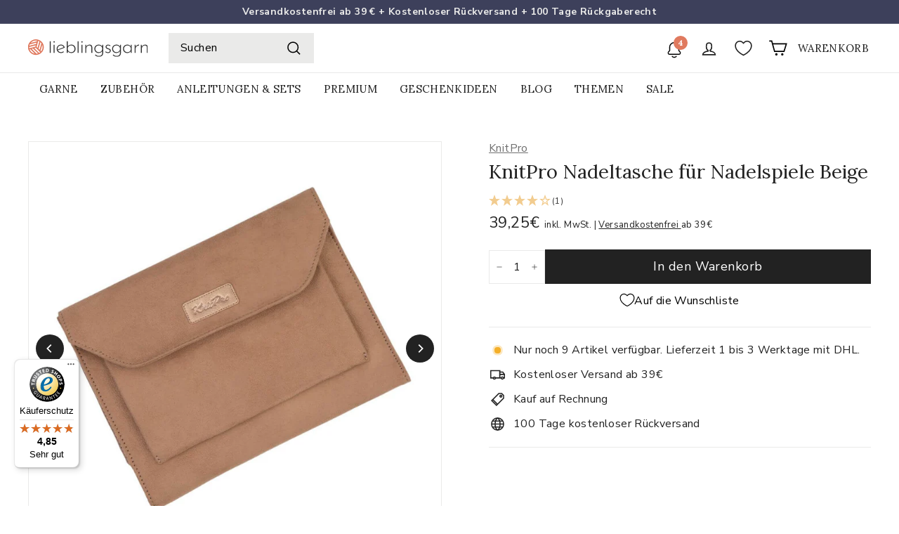

--- FILE ---
content_type: text/html; charset=utf-8
request_url: https://lieblingsgarn.de/products/knitpro-nadeltasche-fur-nadelspiele-1
body_size: 163728
content:















<!doctype html>
<html class="no-js" lang="de" dir="ltr">
  <head>
    <meta charset="utf-8">
    <meta http-equiv="X-UA-Compatible" content="IE=edge,chrome=1">
    <meta name="viewport" content="width=device-width,initial-scale=1">
    <meta name="theme-color" content="#222222">
    <link rel="canonical" href="https://lieblingsgarn.de/products/knitpro-nadeltasche-fur-nadelspiele-1">
    <link rel="preconnect" href="https://cdn.shopify.com" crossorigin>
    <link rel="preconnect" href="https://fonts.shopifycdn.com" crossorigin>
    
    <link rel="dns-prefetch" href="https://ajax.googleapis.com">
    
    

    <!-- Google Tag Manager -->
    <script async crossorigin fetchpriority="high" src="/cdn/shopifycloud/importmap-polyfill/es-modules-shim.2.4.0.js"></script>
<script>
      (function(w,d,s,l,i){w[l]=w[l]||[];w[l].push({'gtm.start':
          new Date().getTime(),event:'gtm.js'});var f=d.getElementsByTagName(s)[0],
          j=d.createElement(s),dl=l!='dataLayer'?'&l='+l:'';j.async=true;j.src=
          'https://www.googletagmanager.com/gtm.js?id='+i+dl;f.parentNode.insertBefore(j,f);
      })(window,document,'script','dataLayer','GTM-MXHB93L9');
    </script>
    <!-- End Google Tag Manager --><link rel="shortcut icon" href="//lieblingsgarn.de/cdn/shop/files/Emblem_32x32.svg?v=1680533795" type="image/png">
<title>Nadeltasche für Nadelspiele von KnitPro ▶ lieblingsgarn.de</title>
    <script src="https://cdn.ablyft.com/s/37367115.js"></script>
    
<meta name="description" content="KnitPro Nadeltasche für Nadelspiele - Clay Collection ✓ Kostenloser Versand ab 39€* ✓ 100 Tage Rückgaberecht ✓ Kauf auf Rechnung">
<meta property="og:site_name" content="Lieblingsgarn">
<meta property="og:url" content="https://lieblingsgarn.de/products/knitpro-nadeltasche-fur-nadelspiele-1">
<meta property="og:title" content="KnitPro Nadeltasche für Nadelspiele Beige">
<meta property="og:type" content="product">
<meta property="og:description" content="KnitPro Nadeltasche für Nadelspiele - Clay Collection ✓ Kostenloser Versand ab 39€* ✓ 100 Tage Rückgaberecht ✓ Kauf auf Rechnung"><meta property="og:image" content="http://lieblingsgarn.de/cdn/shop/files/knitpro-nadeltasche-fr-nadeltaschejpg.jpg?v=1719497449">
  <meta property="og:image:secure_url" content="https://lieblingsgarn.de/cdn/shop/files/knitpro-nadeltasche-fr-nadeltaschejpg.jpg?v=1719497449">
  <meta property="og:image:width" content="1024">
  <meta property="og:image:height" content="1024"><meta name="twitter:site" content="@">
<meta name="twitter:card" content="summary_large_image">
<meta name="twitter:title" content="KnitPro Nadeltasche für Nadelspiele Beige">
<meta name="twitter:description" content="KnitPro Nadeltasche für Nadelspiele - Clay Collection ✓ Kostenloser Versand ab 39€* ✓ 100 Tage Rückgaberecht ✓ Kauf auf Rechnung">

<style data-shopify>@font-face {
  font-family: Lora;
  font-weight: 400;
  font-style: normal;
  font-display: swap;
  src: url("//lieblingsgarn.de/cdn/fonts/lora/lora_n4.9a60cb39eff3bfbc472bac5b3c5c4d7c878f0a8d.woff2") format("woff2"),
       url("//lieblingsgarn.de/cdn/fonts/lora/lora_n4.4d935d2630ceaf34d2e494106075f8d9f1257d25.woff") format("woff");
}

  @font-face {
  font-family: "Nunito Sans";
  font-weight: 400;
  font-style: normal;
  font-display: swap;
  src: url("//lieblingsgarn.de/cdn/fonts/nunito_sans/nunitosans_n4.0276fe080df0ca4e6a22d9cb55aed3ed5ba6b1da.woff2") format("woff2"),
       url("//lieblingsgarn.de/cdn/fonts/nunito_sans/nunitosans_n4.b4964bee2f5e7fd9c3826447e73afe2baad607b7.woff") format("woff");
}


  @font-face {
  font-family: "Nunito Sans";
  font-weight: 600;
  font-style: normal;
  font-display: swap;
  src: url("//lieblingsgarn.de/cdn/fonts/nunito_sans/nunitosans_n6.6e9464eba570101a53130c8130a9e17a8eb55c21.woff2") format("woff2"),
       url("//lieblingsgarn.de/cdn/fonts/nunito_sans/nunitosans_n6.25a0ac0c0a8a26038c7787054dd6058dfbc20fa8.woff") format("woff");
}

  @font-face {
  font-family: "Nunito Sans";
  font-weight: 400;
  font-style: italic;
  font-display: swap;
  src: url("//lieblingsgarn.de/cdn/fonts/nunito_sans/nunitosans_i4.6e408730afac1484cf297c30b0e67c86d17fc586.woff2") format("woff2"),
       url("//lieblingsgarn.de/cdn/fonts/nunito_sans/nunitosans_i4.c9b6dcbfa43622b39a5990002775a8381942ae38.woff") format("woff");
}

  @font-face {
  font-family: "Nunito Sans";
  font-weight: 600;
  font-style: italic;
  font-display: swap;
  src: url("//lieblingsgarn.de/cdn/fonts/nunito_sans/nunitosans_i6.e62a4aa1de9af615155fca680231620b75369d24.woff2") format("woff2"),
       url("//lieblingsgarn.de/cdn/fonts/nunito_sans/nunitosans_i6.84ec3dfef4c401afbcd538286a9d65b772072e4b.woff") format("woff");
}

</style><link href="//lieblingsgarn.de/cdn/shop/t/694/assets/components.css?v=144167757392328307831769350941" rel="stylesheet" type="text/css" media="all" />

<style data-shopify>:root {
    --colorBody: #ffffff;
    --colorBodyAlpha05: rgba(255, 255, 255, 0.05);
    --colorBodyDim: #f2f2f2;

    --colorBorder: #eaeae9;

    --colorBtnPrimary: #222222;
    --colorBtnPrimaryLight: #3c3c3c;
    --colorBtnPrimaryDim: #151515;
    --colorBtnPrimaryText: #ffffff;

    --colorCartDot: #e07a5f;
    --colorCartDotText: #f8f8f8;

    --colorFooter: #ffffff;
    --colorFooterBorder: #ffffff;
    --colorFooterText: #222222;

    --colorLink: #222222;

    --colorModalBg: rgba(234, 234, 233, 0.6);

    --colorNav: #ffffff;
    --colorNavSearch: #eaeae9;
    --colorNavText: #222222;

    --colorPrice: #222222;

    --colorSaleTag: #cc444b;
    --colorSaleTagText: #ffffff;

    --colorScheme1Text: #f8f8f8;
    --colorScheme1Bg: #81b29a;
    --colorScheme2Text: #222222;
    --colorScheme2Bg: #f2cc8f;
    --colorScheme3Text: #222222;
    --colorScheme3Bg: #f4f1de;

    --colorTextBody: #222222;
    --colorTextBodyAlpha005: rgba(34, 34, 34, 0.05);
    --colorTextBodyAlpha008: rgba(34, 34, 34, 0.08);
    --colorTextSavings: #cc444b;

    --colorToolbar: #3d405b;
    --colorToolbarText: #eaeae9;

    --urlIcoSelect: url(//lieblingsgarn.de/cdn/shop/t/694/assets/ico-select.svg);
    --urlSwirlSvg: url(//lieblingsgarn.de/cdn/shop/t/694/assets/swirl.svg);

    --header-padding-bottom: 0;

    --pageTopPadding: 35px;
    --pageNarrow: 780px;
    --pageWidthPadding: 40px;
    --gridGutter: 22px;
    --indexSectionPadding: 60px;
    --sectionHeaderBottom: 40px;
    --collapsibleIconWidth: 12px;

    --sizeChartMargin: 30px 0;
    --sizeChartIconMargin: 5px;

    --newsletterReminderPadding: 20px 30px 20px 25px;

    --textFrameMargin: 10px;

    /*Shop Pay Installments*/
    --color-body-text: #222222;
    --color-body: #ffffff;
    --color-bg: #ffffff;

    --typeHeaderPrimary: Lora;
    --typeHeaderFallback: serif;
    --typeHeaderSize: 32px;
    --typeHeaderWeight: 400;
    --typeHeaderLineHeight: 1.1;
    --typeHeaderSpacing: 0.0em;

    --typeBasePrimary:"Nunito Sans";
    --typeBaseFallback:sans-serif;
    --typeBaseSize: 16px;
    --typeBaseWeight: 400;
    --typeBaseSpacing: 0.025em;
    --typeBaseLineHeight: 1.6;

    --colorSmallImageBg: #ffffff;
    --colorSmallImageBgDark: #f7f7f7;
    --colorLargeImageBg: #eaeae9;
    --colorLargeImageBgLight: #ffffff;

    --icon-strokeWidth: 4px;
    --icon-strokeLinejoin: miter;

    
      --buttonRadius: 0;
      --btnPadding: 11px 20px;
    

    
      --roundness: 0;
    

    
      --gridThickness: 1px;
    

    --productTileMargin: 5%;
    --collectionTileMargin: 0%;

    --swatchSize: 40px;
  }

  @media screen and (max-width: 768px) {
    :root {
      --pageTopPadding: 15px;
      --pageNarrow: 330px;
      --pageWidthPadding: 17px;
      --gridGutter: 16px;
      --indexSectionPadding: 40px;
      --sectionHeaderBottom: 25px;
      --collapsibleIconWidth: 10px;
      --textFrameMargin: 7px;
      --typeBaseSize: 14px;

      
        --roundness: 0;
        --btnPadding: 9px 17px;
      
    }
  }</style><link href="//lieblingsgarn.de/cdn/shop/t/694/assets/overrides.css?v=3736748486272190551769350997" rel="stylesheet" type="text/css" media="all" />
    <link href="//lieblingsgarn.de/cdn/shop/t/694/assets/we-site.css?v=12085976637261807931769351114" rel="stylesheet" type="text/css" media="all" />

    <style data-shopify>
      .announcement-slider__content,.button,.cart__header,.dev_note{text-align:center}#admin-bar-iframe{display:none!important}#preview-bar-iframe{height:3px!important}#preview-bar-iframe:hover{height:50vh!important}html{padding-bottom:0!important}@media screen and (max-width:768px){.no_smart{display:none;visibility:hidden}}@media screen and (min-width:769px){.no_desktop{display:none;visibility:hidden}}.flex--stretch{display:-ms-flexbox;display:flex;-ms-flex-pack:justify;justify-content:space-between}.button{display:block;margin:1em 0;padding:1em;cursor:pointer}.--dev.--hidden,.--dev_border:empty{display:none}.button--dev{color:red;padding:.5em;border:1px solid red}.--dev,.--dev_border{border:1px dashed #00f;padding:.5rem 1em}.button--ajax{color:#fff;background-color:#00f}.--dev{margin:1em auto;font-size:.8rem;font-family:monospace;color:#00f}ul.--dev{list-style:square inside}.fake_svg{display:-ms-flexbox;display:flex;-ms-flex-pack:center;justify-content:center;-ms-flex-align:center;align-items:center;height:24px;width:38px;margin-top:-7px;background:#fff;border:1px solid #e7e7e7;border-radius:3px;font-size:8px}.note{padding:1em;margin-top:1em;margin-bottom:1em}.note.note--dev{font-family:monospace;border:1px solid #00f;background:rgba(0,0,255,.05)}.note P:last-child{margin-bottom:0}.accordion_wrap{border-top:1px solid #eaeae9;border-bottom:1px solid #eaeae9}.accordion_wrap+.accordion_wrap{border-top:none}.accordion_head{font-weight:700;padding:15px 0;cursor:pointer;display:-ms-flexbox;display:flex}.accordion_head>:first-child{display:inline-block;-ms-flex:1;flex:1}.accordion_head .set_subtotal{font-weight:700;margin-right:1em}.accordion_head:after{display:-ms-flexbox;display:flex;-ms-flex-pack:center;justify-content:center;-ms-flex-align:center;align-items:center;line-height:1;font-family:monospace;font-weight:700;content:"";background:url('https:////lieblingsgarn.de/cdn/shop/t/694/assets/chevron_down.svg?v=234646') center center no-repeat;background-size:100% auto;width:var(--collapsibleIconWidth);height:var(--collapsibleIconWidth)}.accordion_head.active:after{transform:rotate(180deg)}.accordion_body{display:none}.accordion_body.active{display:block}.accordion_body legend{display:-ms-flexbox;display:flex;-ms-flex-pack:justify;justify-content:space-between;font-size:calc(var(--typeBaseSize) - 1px);text-transform:none}.accordion_body legend a{border-bottom:1px solid currentColor}.accordion_body legend span{font-weight:400}.cart__item.--within_feedbackcard{margin-bottom:10px;padding-bottom:10px}.cart__item.--within_feedbackcard .cart__image{position:relative;height:80px;width:80px}.cart__item.--within_feedbackcard .cart__image img{width:100%;height:100%;object-fit:contain}.cart__item.--within_feedbackcard .cart__item-name{margin-bottom:0}.cart__item.--within_feedbackcard .cart__item-sub{-ms-flex-pack:justify;justify-content:space-between}.collapsable_description{overflow:hidden;position:relative;padding-left:1rem;padding-right:1rem}.collapsable_description.--collapsed{max-height:12rem}.collapsable_description.--collapsed::after{content:"";background:linear-gradient(0deg,#fff 0,rgba(0,0,0,0) 100%);display:-ms-flexbox;display:flex;width:100%;height:8rem;position:absolute;bottom:0}.collapsable_description.--collapsed+.collapse_cta_wrap .collapse_btn .text-read-less,.collapsable_description:not(.--collapsed)+.collapse_cta_wrap .collapse_btn .text-read-more{display:none}.collapsable_description:not(.--collapsed)+.collapse_cta_wrap .collapse_btn .icon{transform:rotate(180deg)}.collapse_cta_wrap{display:-ms-flexbox;display:flex;-ms-flex-pack:center;justify-content:center;padding:1rem 0}.collapse_cta_wrap .collapse_btn{font-size:1rem;cursor:pointer}.collapse_cta_wrap .collapse_btn .icon{width:.6rem;height:.6rem;margin-right:.5rem}.cart__checkout-wrapper{display:-ms-flexbox;display:flex;-ms-flex-direction:column;flex-direction:column;gap:10px}.cart__header{font-size:calc(var(--typeBaseSize) + 1px);padding:.5rem 0}.cart__header .checkmark{color:#81b29a}.product__price-savings,.product__price.on-sale{color:var(--colorTextSavings)}.slide-nav__link.--with_icons .icon_wrapper .icon{margin-left:0;margin-right:.5rem;width:1.2rem;height:1.2rem}.modal__policy{padding:1rem}.cta__wrap{display:-ms-flexbox;display:flex;gap:1rem}.cta__wrap .js-qty__wrapper{display:-ms-flexbox;display:flex;min-width:80px;height:100%}.cta__marker{line-height:0;height:0}@media only screen and (max-width:768px){.cta__wrap.--fixed{position:fixed;width:100%;left:0;bottom:0;z-index:99999;padding:.5rem 1rem;background:#fff;box-shadow:0 0 25px rgba(0,0,0,.1)}.product__main-photos .flickity-page-dots{display:none!important}}body.has_fixed_cta #chatra.chatra--side-bottom{bottom:70px!important}.product-block:first-child{margin-bottom:15px}.product__policies{display:inline}.product__price.--card{font-size:calc(var(--typeBaseSize) + 2px);font-weight:700}.product_savings_wrapper{font-size:.85em}.compare_price_wrapper{display:-ms-inline-flexbox;display:inline-flex;-ms-flex-direction:row-reverse;flex-direction:row-reverse}.compare_price_wrapper [data-compare-price]:empty+span{display:none}.--line_trough{text-decoration:line-through}.product-block--price .product__unit-price{display:block;margin-top:-.25em}block-price .product__unit-price{display:block;margin-top:-.35em}ul.product_meta_properties{margin:0}ul.product_meta_properties li{display:-ms-flexbox;display:flex;-ms-flex-align:center;align-items:center;height:2rem;margin:.5rem 0;background-size:contain;background-position:left center;background-repeat:no-repeat;padding-left:3rem}ul.product_meta_properties li.carenote{background-image:url('https:////lieblingsgarn.de/cdn/shop/t/694/assets/08-Pflegehinweis.png?v=4388606070014314281769350903')}ul.product_meta_properties li.material{background-image:url('https:////lieblingsgarn.de/cdn/shop/t/694/assets/01-Zusammensetzung.png?v=129822542194965217781769350895')}ul.product_meta_properties li.runlength{background-image:url('https:////lieblingsgarn.de/cdn/shop/t/694/assets/03-Lauflaenge.png?v=180826726703966150351769350897')}ul.product_meta_properties li.weight{background-image:url('https:////lieblingsgarn.de/cdn/shop/t/694/assets/02-Gewicht.png?v=28052277623545824451769350896')}ul.product_meta_properties li.needlesize{background-image:url('https:////lieblingsgarn.de/cdn/shop/t/694/assets/05-Nadelstaerke.png?v=107666417785561671671769350899')}ul.product_meta_properties li.yarnsize{background-image:url('https:////lieblingsgarn.de/cdn/shop/t/694/assets/04-Garnstaerke.png?v=48438731622988271141769350898')}ul.product_meta_properties li.stitchsample{background-image:url('https:////lieblingsgarn.de/cdn/shop/t/694/assets/06-Maschenprobe.png?v=179359893016960951941769350900')}ul.product_meta_properties li.requirement{background-image:url('https:////lieblingsgarn.de/cdn/shop/t/694/assets/07-Bedarf.png?v=88736083734632776201769350901')}ul.product_meta_properties li.requirement_so{background-image:url('https:////lieblingsgarn.de/cdn/shop/t/694/assets/08-Bedarf-Socken.png?v=44555946444034840181769350902')}.variant_list{columns:2;gap:1em}.set_total{display:-ms-flexbox;display:flex;-ms-flex-pack:justify;justify-content:space-between;margin:1em 0 2.5em;font-weight:700}.set_total .product__policies{display:block;font-weight:400}.dev_note{border:1px solid #ccc;padding:1em;margin-bottom:1em}.dev_note.--error{color:#cc444b;border-color:#cc444b;font-weight:700}.purchase-details__buttons.--nomarginleft{margin-left:0!important}.swatch{margin:0}.swatch label{display:-ms-flexbox;display:flex;-ms-flex-direction:column-reverse;flex-direction:column-reverse;-ms-flex-pack:center;justify-content:center;-ms-flex-align:center;align-items:center;cursor:pointer}.swatch label span{color:inherit}.swatch label.checked{color:#000;border-color:#000!important}.swatch input{display:none}.swatch input:after{content:attr(data-multiplicator);color:gray}.swatch.swatch--btn label{width:3em;height:3em;border-radius:50%;border:2px solid #eaeae9;font-size:calc(var(--typeBaseSize) - 1px)}.swatch.swatch--btn.--large label{width:auto;padding-left:1rem;padding-right:1rem;border-radius:0}.swatch.swatch--img{width:20%}.swatch.swatch--img label{border:2px solid transparent;overflow:hidden}.swatch.swatch--img img{width:100%;height:auto}.swatch.swatch--listitem{width:100%}.swatch.swatch--listitem label{-ms-flex-direction:row;flex-direction:row;-ms-flex-pack:justify;justify-content:space-between;font-size:calc(var(--typeBaseSize) - 1px);gap:1em;text-transform:none}.swatch.swatch--listitem label a{border-bottom:1px solid currentColor}.swatch.swatch--listitem label span{display:-ms-flexbox;display:flex;gap:.5em;-ms-flex-align:center;align-items:center;line-height:1;font-weight:400}.swatch.swatch--listitem label span.fake_checkbox:before{content:"";display:-ms-flexbox;display:flex;-ms-flex-align:center;align-items:center;-ms-flex-pack:center;justify-content:center;line-height:1;border:1px solid #d8d8d8;border-radius:50%;height:1.4em;width:1.4em}.swatch.swatch--listitem label.checked{color:inherit}.swatch.swatch--listitem label.checked span.fake_checkbox:before{content:"✔";font-family:sans-serif;color:#000;border-color:#000;border-width:2px}.swatchlist{display:-ms-flexbox;display:flex;-ms-flex-wrap:wrap;flex-wrap:wrap;gap:1em;list-style:none;margin:0 0 .5em;padding:.25em 2px}.swatchlist.--images{gap:0}.swatchlist.--list{gap:.5em}@media screen and (max-width:480px){.swatch.swatch--img{min-width:calc(25% - 4px);-ms-flex:unset;flex:unset}.swatchlist.--images{-ms-flex-wrap:unset;flex-wrap:unset;white-space:nowrap;overflow:auto;margin-left:-1.25rem;margin-right:-1.25rem;padding-left:1.25rem;padding-right:1.25rem}}.konfigurator_form.--xsell_only{margin:2em 0}.megamenu__cols.--with_icons a{position:relative}.megamenu__cols.--with_icons .icon_wrapper{position:absolute;left:-2rem}.megamenu__cols.--with_icons .icon_wrapper .icon{width:1.5rem;height:1.5rem}.cart__item-row--border{border-top:2rem solid #fff}.cart__price{line-height:1}@media screen and (min-width:955px){.cart__item-row--border{padding:30px 30px 0;margin-left:-30px;margin-right:-30px}.cart__item_wrap:not(:first-child):not(:last-child){margin-top:25px}}@media screen and (max-width:954px){.mobile__cart_page_footer{display:-ms-flexbox;display:flex;-ms-flex-direction:column-reverse;flex-direction:column-reverse}.cart__item_wrap{width:100%;background:#f8f8f8;padding:15px;margin:10px auto}.cart__item_wrap .payment-icons{margin-bottom:-4px}.cart__item-row--border{border-top:none}.cart__item-row__mobile-unboxed{background:#fff;margin-left:-15px;margin-right:-15px;margin-bottom:-15px!important;margin-top:0;padding-top:10px}}.btn.add-to-cart:disabled{display:none}.btn.add-to-cart:disabled+.klaviyo-bis-trigger{visibility:hidden;display:none}.btn.add-to-cart:disabled+.klaviyo-bis-trigger{visibility:visible;display:block!important}.klaviyo-bis-trigger{visibility:hidden;display:none}.swatch-label.swatch-label-image{font-weight:700!important;font-size:calc(var(--typeBaseSize) + 1px)!important;margin-bottom:10px!important}

    </style>
<style data-shopify>:root {
        --productGridPadding: 12px;
      }</style><script>
      document.documentElement.className = document.documentElement.className.replace('no-js', 'js');

      window.theme = window.theme || {};

      theme.settings = {

        themeName: 'Expanse',
        themeVersion: "5.2.5" // x-release-please-version
      };
    </script><script type="importmap">
{
  "imports": {
    "@archetype-themes/scripts/config": "//lieblingsgarn.de/cdn/shop/t/694/assets/config.js?v=46854268358620717621769350942",
    "@archetype-themes/scripts/helpers/a11y": "//lieblingsgarn.de/cdn/shop/t/694/assets/a11y.js?v=146705825431690116351769350905",
    "@archetype-themes/scripts/helpers/ajax-renderer": "//lieblingsgarn.de/cdn/shop/t/694/assets/ajax-renderer.js?v=7517952383981163841769350906",
    "@archetype-themes/scripts/helpers/cart": "//lieblingsgarn.de/cdn/shop/t/694/assets/cart.js?v=83797180930675604941769350928",
    "@archetype-themes/scripts/helpers/currency": "//lieblingsgarn.de/cdn/shop/t/694/assets/currency.js?v=30528371845530833611769350946",
    "@archetype-themes/scripts/helpers/library-loader": "//lieblingsgarn.de/cdn/shop/t/694/assets/library-loader.js?v=156273567395030534951769350984",
    "@archetype-themes/scripts/helpers/section": "//lieblingsgarn.de/cdn/shop/t/694/assets/section.js?v=132577235708517326151769351050",
    "@archetype-themes/scripts/helpers/utils": "//lieblingsgarn.de/cdn/shop/t/694/assets/utils.js?v=125538862470536898921769351101",
    "@archetype-themes/scripts/helpers/vimeo": "//lieblingsgarn.de/cdn/shop/t/694/assets/vimeo.js?v=24358449204266797831769351109",
    "@archetype-themes/scripts/helpers/youtube": "//lieblingsgarn.de/cdn/shop/t/694/assets/youtube.js?v=65638137014896701821769351116",
    "@archetype-themes/scripts/modules/base-media": "//lieblingsgarn.de/cdn/shop/t/694/assets/base-media.js?v=158686823065200144011769350916",
    "@archetype-themes/scripts/modules/cart-drawer": "//lieblingsgarn.de/cdn/shop/t/694/assets/cart-drawer.js?v=58837193801258544641769350926",
    "@archetype-themes/scripts/modules/cart-form": "//lieblingsgarn.de/cdn/shop/t/694/assets/cart-form.js?v=91196255046664301111769350927",
    "@archetype-themes/scripts/modules/collection-sidebar": "//lieblingsgarn.de/cdn/shop/t/694/assets/collection-sidebar.js?v=32046460992339877421769350939",
    "@archetype-themes/scripts/modules/disclosure": "//lieblingsgarn.de/cdn/shop/t/694/assets/disclosure.js?v=182459945533096787091769350953",
    "@archetype-themes/scripts/modules/drawers": "//lieblingsgarn.de/cdn/shop/t/694/assets/drawers.js?v=107619225559659722991769350955",
    "@archetype-themes/scripts/modules/header-nav": "//lieblingsgarn.de/cdn/shop/t/694/assets/header-nav.js?v=61102331513955961811769350966",
    "@archetype-themes/scripts/modules/modal": "//lieblingsgarn.de/cdn/shop/t/694/assets/modal.js?v=103049627967414201881769350991",
    "@archetype-themes/scripts/modules/photoswipe": "//lieblingsgarn.de/cdn/shop/t/694/assets/photoswipe.js?v=61950094564222720771769351009",
    "@archetype-themes/scripts/modules/product-media": "//lieblingsgarn.de/cdn/shop/t/694/assets/product-media.js?v=114769602821602274331769351019",
    "@archetype-themes/scripts/modules/product-recommendations": "//lieblingsgarn.de/cdn/shop/t/694/assets/product-recommendations.js?v=129269900080061478331769351020",
    "@archetype-themes/scripts/modules/slideshow": "//lieblingsgarn.de/cdn/shop/t/694/assets/slideshow.js?v=87544234498246841211769351056",
    "@archetype-themes/scripts/modules/swatches": "//lieblingsgarn.de/cdn/shop/t/694/assets/swatches.js?v=115748111205220542111769351063",
    "@archetype-themes/scripts/modules/video-modal": "//lieblingsgarn.de/cdn/shop/t/694/assets/video-modal.js?v=124352799055401291551769351105",
    "@archetype-themes/scripts/modules/video-section": "//lieblingsgarn.de/cdn/shop/t/694/assets/video-section.js?v=145713833504631471951769351105",
    "@archetype-themes/scripts/vendors/flickity": "//lieblingsgarn.de/cdn/shop/t/694/assets/flickity.js?v=64834745540944186391769350961",
    "@archetype-themes/scripts/vendors/flickity-fade": "//lieblingsgarn.de/cdn/shop/t/694/assets/flickity-fade.js?v=183919691856929975431769350960",
    "@archetype-themes/scripts/vendors/in-view": "//lieblingsgarn.de/cdn/shop/t/694/assets/in-view.js?v=114407302255486814571769350976",
    "@archetype-themes/scripts/vendors/photoswipe-ui-default.min": "//lieblingsgarn.de/cdn/shop/t/694/assets/photoswipe-ui-default.min.js?v=38398438522819608121769351008",
    "@archetype-themes/scripts/vendors/photoswipe.min": "//lieblingsgarn.de/cdn/shop/t/694/assets/photoswipe.min.js?v=14839465386805463181769351010",
    "@archetype-themes/utils/pubsub": "//lieblingsgarn.de/cdn/shop/t/694/assets/pubsub.js?v=133006050037748302171769351021",
    "@archetype-themes/utils/script-loader": "//lieblingsgarn.de/cdn/shop/t/694/assets/script-loader.js?v=25126702851678854941769351032",
    "components/announcement-bar": "//lieblingsgarn.de/cdn/shop/t/694/assets/announcement-bar.js?v=130357584752841676451769350910",
    "components/block-buy-buttons": "//lieblingsgarn.de/cdn/shop/t/694/assets/block-buy-buttons.js?v=11796062151789649231769350919",
    "components/block-price": "//lieblingsgarn.de/cdn/shop/t/694/assets/block-price.js?v=163350562479400801831769350922",
    "components/block-variant-picker": "//lieblingsgarn.de/cdn/shop/t/694/assets/block-variant-picker.js?v=143307515684833426071769350924",
    "components/collapsible": "//lieblingsgarn.de/cdn/shop/t/694/assets/collapsible.js?v=155419906067739637921769350937",
    "components/gift-card-recipient-form": "//lieblingsgarn.de/cdn/shop/t/694/assets/gift-card-recipient-form.js?v=64755253772159527141769350962",
    "components/header-mobile-nav": "//lieblingsgarn.de/cdn/shop/t/694/assets/header-mobile-nav.js?v=34501982044316274591769350965",
    "components/item-grid": "//lieblingsgarn.de/cdn/shop/t/694/assets/item-grid.js?v=152639846473000520891769350980",
    "components/newsletter-reminder": "//lieblingsgarn.de/cdn/shop/t/694/assets/newsletter-reminder.js?v=90617379688067204021769350993",
    "components/parallax-image": "//lieblingsgarn.de/cdn/shop/t/694/assets/parallax-image.js?v=52940338558575531261769351001",
    "components/predictive-search": "//lieblingsgarn.de/cdn/shop/t/694/assets/predictive-search.js?v=125633826981499254571769351015",
    "components/price-range": "//lieblingsgarn.de/cdn/shop/t/694/assets/price-range.js?v=123052969041133689781769351016",
    "components/product-images": "//lieblingsgarn.de/cdn/shop/t/694/assets/product-images.js?v=88344245524099105901769351018",
    "components/product-inventory": "//lieblingsgarn.de/cdn/shop/t/694/assets/product-inventory.js?v=143866564290173401391769351019",
    "components/quantity-selector": "//lieblingsgarn.de/cdn/shop/t/694/assets/quantity-selector.js?v=19884633747308054381769351022",
    "components/quick-add": "//lieblingsgarn.de/cdn/shop/t/694/assets/quick-add.js?v=153468363738513771401769351024",
    "components/quick-shop": "//lieblingsgarn.de/cdn/shop/t/694/assets/quick-shop.js?v=97897957291450767481769351025",
    "components/rte": "//lieblingsgarn.de/cdn/shop/t/694/assets/rte.js?v=181885037864920336431769351031",
    "components/section-advanced-accordion": "//lieblingsgarn.de/cdn/shop/t/694/assets/section-advanced-accordion.js?v=160203125380940052601769351034",
    "components/section-age-verification-popup": "//lieblingsgarn.de/cdn/shop/t/694/assets/section-age-verification-popup.js?v=70734405310605133951769351035",
    "components/section-background-image-text": "//lieblingsgarn.de/cdn/shop/t/694/assets/section-background-image-text.js?v=17382720343615129641769351035",
    "components/section-collection-header": "//lieblingsgarn.de/cdn/shop/t/694/assets/section-collection-header.js?v=40131443076822210851769351036",
    "components/section-countdown": "//lieblingsgarn.de/cdn/shop/t/694/assets/section-countdown.js?v=109956453145979029921769351037",
    "components/section-footer": "//lieblingsgarn.de/cdn/shop/t/694/assets/section-footer.js?v=164218822520813513031769351038",
    "components/section-header": "//lieblingsgarn.de/cdn/shop/t/694/assets/section-header.js?v=18369522156731752591769351039",
    "components/section-hotspots": "//lieblingsgarn.de/cdn/shop/t/694/assets/section-hotspots.js?v=176317069189202021961769351040",
    "components/section-image-compare": "//lieblingsgarn.de/cdn/shop/t/694/assets/section-image-compare.js?v=172731276419655354281769351041",
    "components/section-main-addresses": "//lieblingsgarn.de/cdn/shop/t/694/assets/section-main-addresses.js?v=38269558316828166111769351042",
    "components/section-main-cart": "//lieblingsgarn.de/cdn/shop/t/694/assets/section-main-cart.js?v=112925653898238753791769351042",
    "components/section-main-login": "//lieblingsgarn.de/cdn/shop/t/694/assets/section-main-login.js?v=141583384861984065451769351043",
    "components/section-map": "//lieblingsgarn.de/cdn/shop/t/694/assets/section-map.js?v=8045789484266781521769351044",
    "components/section-more-products-vendor": "//lieblingsgarn.de/cdn/shop/t/694/assets/section-more-products-vendor.js?v=109256806162307803791769351045",
    "components/section-newsletter-popup": "//lieblingsgarn.de/cdn/shop/t/694/assets/section-newsletter-popup.js?v=63124875165464732401769351046",
    "components/section-password-header": "//lieblingsgarn.de/cdn/shop/t/694/assets/section-password-header.js?v=113265428254908848341769351047",
    "components/section-recently-viewed": "//lieblingsgarn.de/cdn/shop/t/694/assets/section-recently-viewed.js?v=71380856058705518961769351048",
    "components/section-testimonials": "//lieblingsgarn.de/cdn/shop/t/694/assets/section-testimonials.js?v=99252732340278527291769351049",
    "components/section-toolbar": "//lieblingsgarn.de/cdn/shop/t/694/assets/section-toolbar.js?v=138777767681444653671769351049",
    "components/store-availability": "//lieblingsgarn.de/cdn/shop/t/694/assets/store-availability.js?v=63703472421863417921769351061",
    "components/tool-tip": "//lieblingsgarn.de/cdn/shop/t/694/assets/tool-tip.js?v=90403548259094193031769351090",
    "components/tool-tip-trigger": "//lieblingsgarn.de/cdn/shop/t/694/assets/tool-tip-trigger.js?v=151879634846796911321769351089",
    "components/variant-sku": "//lieblingsgarn.de/cdn/shop/t/694/assets/variant-sku.js?v=177336021623114299181769351102",
    "components/video-media": "//lieblingsgarn.de/cdn/shop/t/694/assets/video-media.js?v=73971623221435132531769351104",
    "js-cookie": "//lieblingsgarn.de/cdn/shop/t/694/assets/js.cookie.mjs?v=38015963105781969301769350981",
    "nouislider": "//lieblingsgarn.de/cdn/shop/t/694/assets/nouislider.js?v=100438778919154896961769350995"
  }
}
</script>
<script>
  if (!(HTMLScriptElement.supports && HTMLScriptElement.supports('importmap'))) {
    const el = document.createElement('script')
    el.async = true
    el.src = "//lieblingsgarn.de/cdn/shop/t/694/assets/es-module-shims.min.js?v=3197203922110785981769350957"
    document.head.appendChild(el)
  }
</script>

<script type="module" src="//lieblingsgarn.de/cdn/shop/t/694/assets/is-land.min.js?v=92343381495565747271769350979"></script>



<script type="module">
  try {
    const importMap = document.querySelector('script[type="importmap"]')
    const importMapJson = JSON.parse(importMap.textContent)
    const importMapModules = Object.values(importMapJson.imports)
    for (let i = 0; i < importMapModules.length; i++) {
      const link = document.createElement('link')
      link.rel = 'modulepreload'
      link.href = importMapModules[i]
      document.head.appendChild(link)
    }
  } catch (e) {
    console.error(e)
  }
</script>





<script>
  (function () {
    const currentHostname = window.location.hostname;
    const conditionPath = 'product';
    let targetURL = '/collections/alle-lieblingsgarn-produkte';
    // Fallback to settings or root if target is empty
    let redirectUrl = 'http://lieblingsgarn.de/' || '/';

    let isArmed = false; // Flag to prevent double-execution

    // 1. Logic to find the correct Redirect URL
    document.addEventListener('DOMContentLoaded', function () {
      if (conditionPath === 'product') {
        const vendorLink = document.querySelector('.product-single__vendor a');
        if (vendorLink && vendorLink.href) {
          targetURL = vendorLink.href;
        }
      }

      if (targetURL && targetURL.trim() !== '') {
        redirectUrl = targetURL;
      }
    });

    // 2. Check if visitor is external
    function isExternalEntry() {
      const referrer = document.referrer;
      if (!referrer) return true; // Direct/Bookmark
      try {
        return new URL(referrer).hostname !== currentHostname;
      } catch (e) {
        return true;
      }
    }

    // 3. The Function to "Arm" the Back Button
    function armBackButton() {
      if (isArmed) return; // Stop if already done
      if (!isExternalEntry()) return; // Stop if user is internal

      console.log('Arming back button redirect to:', redirectUrl);

      // We push the state. This inserts a duplicate current page into history.
      // History: [External, CurrentPage] -> [External, CurrentPage, CurrentPage]
      history.pushState({ page: 'entry' }, document.title, location.href);

      isArmed = true;

      // Now listen for the popstate (Back Button Click)
      window.addEventListener(
        'popstate',
        function (event) {
          console.log('Back button clicked. Redirecting...');

          // Optional: Send event to GA/GTM
          window.dataLayer = window.dataLayer || [];
          window.dataLayer.push({
            event: 'umleitung',
            redirect_url: redirectUrl,
          });

          window.location.replace(redirectUrl);
        },
        { once: true }
      );
    }

    // 4. TRIGGER STRATEGY (The Chrome Fix)
    // Attempt A: Wait 1 second (Your request)
    setTimeout(armBackButton, 1000);

    // Attempt B: Arm immediately on FIRST interaction (Mouseover, Click, Scroll, Touch)
    // This satisfies Chrome's "User Activation" requirement.
    // Use document instead of document.body since script runs in <head> before body exists
    ['mouseover', 'click', 'scroll', 'touchstart'].forEach((evt) =>
      document.addEventListener(evt, armBackButton, { once: true, passive: true })
    );
  })();
</script>

    
  <script>window.performance && window.performance.mark && window.performance.mark('shopify.content_for_header.start');</script><meta name="facebook-domain-verification" content="ccixsvdx4po68grrr5bahzvqvuktoy">
<meta id="shopify-digital-wallet" name="shopify-digital-wallet" content="/10003054628/digital_wallets/dialog">
<meta name="shopify-checkout-api-token" content="89f8c261a3ff630fe2da993df0e37ef8">
<meta id="in-context-paypal-metadata" data-shop-id="10003054628" data-venmo-supported="false" data-environment="production" data-locale="de_DE" data-paypal-v4="true" data-currency="EUR">
<link rel="alternate" type="application/json+oembed" href="https://lieblingsgarn.de/products/knitpro-nadeltasche-fur-nadelspiele-1.oembed">
<script async="async" src="/checkouts/internal/preloads.js?locale=de-DE"></script>
<script id="apple-pay-shop-capabilities" type="application/json">{"shopId":10003054628,"countryCode":"DE","currencyCode":"EUR","merchantCapabilities":["supports3DS"],"merchantId":"gid:\/\/shopify\/Shop\/10003054628","merchantName":"Lieblingsgarn","requiredBillingContactFields":["postalAddress","email"],"requiredShippingContactFields":["postalAddress","email"],"shippingType":"shipping","supportedNetworks":["visa","maestro","masterCard","amex"],"total":{"type":"pending","label":"Lieblingsgarn","amount":"1.00"},"shopifyPaymentsEnabled":true,"supportsSubscriptions":true}</script>
<script id="shopify-features" type="application/json">{"accessToken":"89f8c261a3ff630fe2da993df0e37ef8","betas":["rich-media-storefront-analytics"],"domain":"lieblingsgarn.de","predictiveSearch":true,"shopId":10003054628,"locale":"de"}</script>
<script>var Shopify = Shopify || {};
Shopify.shop = "lieblingsgarn.myshopify.com";
Shopify.locale = "de";
Shopify.currency = {"active":"EUR","rate":"1.0"};
Shopify.country = "DE";
Shopify.theme = {"name":"4.3.8 Standard","id":174610284812,"schema_name":"Expanse","schema_version":"5.2.5","theme_store_id":null,"role":"main"};
Shopify.theme.handle = "null";
Shopify.theme.style = {"id":null,"handle":null};
Shopify.cdnHost = "lieblingsgarn.de/cdn";
Shopify.routes = Shopify.routes || {};
Shopify.routes.root = "/";</script>
<script type="module">!function(o){(o.Shopify=o.Shopify||{}).modules=!0}(window);</script>
<script>!function(o){function n(){var o=[];function n(){o.push(Array.prototype.slice.apply(arguments))}return n.q=o,n}var t=o.Shopify=o.Shopify||{};t.loadFeatures=n(),t.autoloadFeatures=n()}(window);</script>
<script id="shop-js-analytics" type="application/json">{"pageType":"product"}</script>
<script defer="defer" async type="module" src="//lieblingsgarn.de/cdn/shopifycloud/shop-js/modules/v2/client.init-shop-cart-sync_e98Ab_XN.de.esm.js"></script>
<script defer="defer" async type="module" src="//lieblingsgarn.de/cdn/shopifycloud/shop-js/modules/v2/chunk.common_Pcw9EP95.esm.js"></script>
<script defer="defer" async type="module" src="//lieblingsgarn.de/cdn/shopifycloud/shop-js/modules/v2/chunk.modal_CzmY4ZhL.esm.js"></script>
<script type="module">
  await import("//lieblingsgarn.de/cdn/shopifycloud/shop-js/modules/v2/client.init-shop-cart-sync_e98Ab_XN.de.esm.js");
await import("//lieblingsgarn.de/cdn/shopifycloud/shop-js/modules/v2/chunk.common_Pcw9EP95.esm.js");
await import("//lieblingsgarn.de/cdn/shopifycloud/shop-js/modules/v2/chunk.modal_CzmY4ZhL.esm.js");

  window.Shopify.SignInWithShop?.initShopCartSync?.({"fedCMEnabled":true,"windoidEnabled":true});

</script>
<script>(function() {
  var isLoaded = false;
  function asyncLoad() {
    if (isLoaded) return;
    isLoaded = true;
    var urls = ["\/\/cdn.shopify.com\/s\/files\/1\/0257\/0108\/9360\/t\/85\/assets\/usf-license.js?shop=lieblingsgarn.myshopify.com","https:\/\/static.klaviyo.com\/onsite\/js\/klaviyo.js?company_id=UEB7mu\u0026shop=lieblingsgarn.myshopify.com","https:\/\/static.klaviyo.com\/onsite\/js\/klaviyo.js?company_id=UEB7mu\u0026shop=lieblingsgarn.myshopify.com","https:\/\/tseish-app.connect.trustedshops.com\/esc.js?apiBaseUrl=aHR0cHM6Ly90c2Vpc2gtYXBwLmNvbm5lY3QudHJ1c3RlZHNob3BzLmNvbQ==\u0026instanceId=bGllYmxpbmdzZ2Fybi5teXNob3BpZnkuY29t\u0026shop=lieblingsgarn.myshopify.com","https:\/\/na.shgcdn3.com\/pixel-collector.js?shop=lieblingsgarn.myshopify.com"];
    for (var i = 0; i < urls.length; i++) {
      var s = document.createElement('script');
      s.type = 'text/javascript';
      s.async = true;
      s.src = urls[i];
      var x = document.getElementsByTagName('script')[0];
      x.parentNode.insertBefore(s, x);
    }
  };
  if(window.attachEvent) {
    window.attachEvent('onload', asyncLoad);
  } else {
    window.addEventListener('load', asyncLoad, false);
  }
})();</script>
<script id="__st">var __st={"a":10003054628,"offset":3600,"reqid":"de728a15-e450-4745-a2d6-f36837279f10-1769450903","pageurl":"lieblingsgarn.de\/products\/knitpro-nadeltasche-fur-nadelspiele-1","u":"8aa88a20c916","p":"product","rtyp":"product","rid":9620482949388};</script>
<script>window.ShopifyPaypalV4VisibilityTracking = true;</script>
<script id="captcha-bootstrap">!function(){'use strict';const t='contact',e='account',n='new_comment',o=[[t,t],['blogs',n],['comments',n],[t,'customer']],c=[[e,'customer_login'],[e,'guest_login'],[e,'recover_customer_password'],[e,'create_customer']],r=t=>t.map((([t,e])=>`form[action*='/${t}']:not([data-nocaptcha='true']) input[name='form_type'][value='${e}']`)).join(','),a=t=>()=>t?[...document.querySelectorAll(t)].map((t=>t.form)):[];function s(){const t=[...o],e=r(t);return a(e)}const i='password',u='form_key',d=['recaptcha-v3-token','g-recaptcha-response','h-captcha-response',i],f=()=>{try{return window.sessionStorage}catch{return}},m='__shopify_v',_=t=>t.elements[u];function p(t,e,n=!1){try{const o=window.sessionStorage,c=JSON.parse(o.getItem(e)),{data:r}=function(t){const{data:e,action:n}=t;return t[m]||n?{data:e,action:n}:{data:t,action:n}}(c);for(const[e,n]of Object.entries(r))t.elements[e]&&(t.elements[e].value=n);n&&o.removeItem(e)}catch(o){console.error('form repopulation failed',{error:o})}}const l='form_type',E='cptcha';function T(t){t.dataset[E]=!0}const w=window,h=w.document,L='Shopify',v='ce_forms',y='captcha';let A=!1;((t,e)=>{const n=(g='f06e6c50-85a8-45c8-87d0-21a2b65856fe',I='https://cdn.shopify.com/shopifycloud/storefront-forms-hcaptcha/ce_storefront_forms_captcha_hcaptcha.v1.5.2.iife.js',D={infoText:'Durch hCaptcha geschützt',privacyText:'Datenschutz',termsText:'Allgemeine Geschäftsbedingungen'},(t,e,n)=>{const o=w[L][v],c=o.bindForm;if(c)return c(t,g,e,D).then(n);var r;o.q.push([[t,g,e,D],n]),r=I,A||(h.body.append(Object.assign(h.createElement('script'),{id:'captcha-provider',async:!0,src:r})),A=!0)});var g,I,D;w[L]=w[L]||{},w[L][v]=w[L][v]||{},w[L][v].q=[],w[L][y]=w[L][y]||{},w[L][y].protect=function(t,e){n(t,void 0,e),T(t)},Object.freeze(w[L][y]),function(t,e,n,w,h,L){const[v,y,A,g]=function(t,e,n){const i=e?o:[],u=t?c:[],d=[...i,...u],f=r(d),m=r(i),_=r(d.filter((([t,e])=>n.includes(e))));return[a(f),a(m),a(_),s()]}(w,h,L),I=t=>{const e=t.target;return e instanceof HTMLFormElement?e:e&&e.form},D=t=>v().includes(t);t.addEventListener('submit',(t=>{const e=I(t);if(!e)return;const n=D(e)&&!e.dataset.hcaptchaBound&&!e.dataset.recaptchaBound,o=_(e),c=g().includes(e)&&(!o||!o.value);(n||c)&&t.preventDefault(),c&&!n&&(function(t){try{if(!f())return;!function(t){const e=f();if(!e)return;const n=_(t);if(!n)return;const o=n.value;o&&e.removeItem(o)}(t);const e=Array.from(Array(32),(()=>Math.random().toString(36)[2])).join('');!function(t,e){_(t)||t.append(Object.assign(document.createElement('input'),{type:'hidden',name:u})),t.elements[u].value=e}(t,e),function(t,e){const n=f();if(!n)return;const o=[...t.querySelectorAll(`input[type='${i}']`)].map((({name:t})=>t)),c=[...d,...o],r={};for(const[a,s]of new FormData(t).entries())c.includes(a)||(r[a]=s);n.setItem(e,JSON.stringify({[m]:1,action:t.action,data:r}))}(t,e)}catch(e){console.error('failed to persist form',e)}}(e),e.submit())}));const S=(t,e)=>{t&&!t.dataset[E]&&(n(t,e.some((e=>e===t))),T(t))};for(const o of['focusin','change'])t.addEventListener(o,(t=>{const e=I(t);D(e)&&S(e,y())}));const B=e.get('form_key'),M=e.get(l),P=B&&M;t.addEventListener('DOMContentLoaded',(()=>{const t=y();if(P)for(const e of t)e.elements[l].value===M&&p(e,B);[...new Set([...A(),...v().filter((t=>'true'===t.dataset.shopifyCaptcha))])].forEach((e=>S(e,t)))}))}(h,new URLSearchParams(w.location.search),n,t,e,['guest_login'])})(!1,!0)}();</script>
<script integrity="sha256-4kQ18oKyAcykRKYeNunJcIwy7WH5gtpwJnB7kiuLZ1E=" data-source-attribution="shopify.loadfeatures" defer="defer" src="//lieblingsgarn.de/cdn/shopifycloud/storefront/assets/storefront/load_feature-a0a9edcb.js" crossorigin="anonymous"></script>
<script data-source-attribution="shopify.dynamic_checkout.dynamic.init">var Shopify=Shopify||{};Shopify.PaymentButton=Shopify.PaymentButton||{isStorefrontPortableWallets:!0,init:function(){window.Shopify.PaymentButton.init=function(){};var t=document.createElement("script");t.src="https://lieblingsgarn.de/cdn/shopifycloud/portable-wallets/latest/portable-wallets.de.js",t.type="module",document.head.appendChild(t)}};
</script>
<script data-source-attribution="shopify.dynamic_checkout.buyer_consent">
  function portableWalletsHideBuyerConsent(e){var t=document.getElementById("shopify-buyer-consent"),n=document.getElementById("shopify-subscription-policy-button");t&&n&&(t.classList.add("hidden"),t.setAttribute("aria-hidden","true"),n.removeEventListener("click",e))}function portableWalletsShowBuyerConsent(e){var t=document.getElementById("shopify-buyer-consent"),n=document.getElementById("shopify-subscription-policy-button");t&&n&&(t.classList.remove("hidden"),t.removeAttribute("aria-hidden"),n.addEventListener("click",e))}window.Shopify?.PaymentButton&&(window.Shopify.PaymentButton.hideBuyerConsent=portableWalletsHideBuyerConsent,window.Shopify.PaymentButton.showBuyerConsent=portableWalletsShowBuyerConsent);
</script>
<script data-source-attribution="shopify.dynamic_checkout.cart.bootstrap">document.addEventListener("DOMContentLoaded",(function(){function t(){return document.querySelector("shopify-accelerated-checkout-cart, shopify-accelerated-checkout")}if(t())Shopify.PaymentButton.init();else{new MutationObserver((function(e,n){t()&&(Shopify.PaymentButton.init(),n.disconnect())})).observe(document.body,{childList:!0,subtree:!0})}}));
</script>
<link id="shopify-accelerated-checkout-styles" rel="stylesheet" media="screen" href="https://lieblingsgarn.de/cdn/shopifycloud/portable-wallets/latest/accelerated-checkout-backwards-compat.css" crossorigin="anonymous">
<style id="shopify-accelerated-checkout-cart">
        #shopify-buyer-consent {
  margin-top: 1em;
  display: inline-block;
  width: 100%;
}

#shopify-buyer-consent.hidden {
  display: none;
}

#shopify-subscription-policy-button {
  background: none;
  border: none;
  padding: 0;
  text-decoration: underline;
  font-size: inherit;
  cursor: pointer;
}

#shopify-subscription-policy-button::before {
  box-shadow: none;
}

      </style>

<script>window.performance && window.performance.mark && window.performance.mark('shopify.content_for_header.end');</script>
  





  <script type="text/javascript">
    
      window.__shgMoneyFormat = window.__shgMoneyFormat || {"CZK":{"currency":"CZK","currency_symbol":"Kč","currency_symbol_location":"right","decimal_places":2,"decimal_separator":",","thousands_separator":"."},"DKK":{"currency":"DKK","currency_symbol":"kr.","currency_symbol_location":"right","decimal_places":2,"decimal_separator":",","thousands_separator":"."},"EUR":{"currency":"EUR","currency_symbol":"€","currency_symbol_location":"right","decimal_places":2,"decimal_separator":",","thousands_separator":"."},"PLN":{"currency":"PLN","currency_symbol":"zł","currency_symbol_location":"right","decimal_places":2,"decimal_separator":",","thousands_separator":"."},"RON":{"currency":"RON","currency_symbol":"Lei","currency_symbol_location":"right","decimal_places":2,"decimal_separator":",","thousands_separator":"."},"SEK":{"currency":"SEK","currency_symbol":"kr","currency_symbol_location":"right","decimal_places":2,"decimal_separator":",","thousands_separator":"."}};
    
    window.__shgCurrentCurrencyCode = window.__shgCurrentCurrencyCode || {
      currency: "EUR",
      currency_symbol: "€",
      decimal_separator: ".",
      thousands_separator: ",",
      decimal_places: 2,
      currency_symbol_location: "left"
    };
  </script>



    <script>window._usfTheme={
    id:173011468556,
    name:"Expanse",
    version:"5.2.5",
    vendor:"Archetype Themes",
    applied:1,
    assetUrl:"//lieblingsgarn.de/cdn/shop/t/694/assets/usf-boot.js?v=121310765243687486951769351095"
};
window._usfCustomerTags = null;
window._usfCollectionId = null;
window._usfCollectionDefaultSort = null;
window._usfLocale = "de";
window._usfRootUrl = "\/";
window.usf = {
  settings: {"online":1,"version":"1.0.2.4112","shop":"lieblingsgarn.myshopify.com","siteId":"7c2097f0-f478-4237-bc4c-cbafdf04ec8a","resUrl":"//cdn.shopify.com/s/files/1/0257/0108/9360/t/85/assets/","analyticsApiUrl":"https://svc-1000-analytics-usf.hotyon.com/set","searchSvcUrl":"https://svc-1000-usf.hotyon.com/","enabledPlugins":["preview-usf","addtocart-usf","review-shopify","label-flair"],"mobileBreakpoint":767,"decimals":2,"useTrailingZeros":1,"decimalDisplay":",","thousandSeparator":".","currency":"EUR","priceLongFormat":"€{0} EUR","priceFormat":"{0}€","plugins":{},"revision":86784955,"filters":{"filtersHorzStyle":"default","filtersHorzPosition":"left","filtersMobileStyle":"default"},"instantSearch":{"online":1,"searchBoxSelector":"input[name=q]","numOfSuggestions":6,"numOfProductMatches":6,"showCollections":1,"numOfCollections":4,"showPages":1,"numOfPages":4,"layout":"two-columns","productDisplayType":"list","productColumnPosition":"left","productsPerRow":1,"manualSuggestions":["Sockenwolle","CamaRose","Häkelnadel"],"showPopularProducts":1,"numOfPopularProducts":6,"numOfRecentSearches":5},"search":{"online":1,"sortFields":["bestselling","-date","price","-discount","r"],"searchResultsUrl":"/pages/search-results","more":"page","itemsPerPage":28,"imageSizeType":"fixed","imageSize":"600,350","showAltImage":1,"showVendor":1,"showSoldOut":1,"canChangeUrl":1},"collections":{"online":1,"collectionsPageUrl":"/pages/collections"},"filterNavigation":{"showFilterArea":1,"showProductCount":1},"translation_de":{"search":"Suche","latestSearches":"Letzte Suchen","popularSearches":"Häufige Suchen","viewAllResultsFor":"Alle Ergebniss anzeigen für <span class=\"usf-highlight\">{0}</span>","viewAllResults":"Alle Ergebnisse anzeigen","noMatchesFoundFor":"Keine Ergebnisse für \"<b>{0}</b>\". Versuche einen anderen Suchbegriff.","productSearchResultWithTermSummary":"<b>{0}</b> Ergebnisse für '<b>{1}</b>'","productSearchResultSummary":"<b>{0}</b> Produkte","productSearchNoResults":"<h2>Kein Ergebnis für '<b>{0}</b>'.</h2><p>Prüfe die Filter, Schreibweise oder probiere einen anderen Suchbegriff.</p>","productSearchNoResultsEmptyTerm":"<h2>Keine Ergebnisse gefunden.</h2><p>Gib nicht auf - prüfe die Filter oder versuche einen anderen Suchbegriff.</p>","clearAll":"Alles löschen","clear":"Löschen","clearAllFilters":"Alle Filter löschen","clearFiltersBy":"Filter zurücksetzen {0}","filterBy":"Filtern nach {0}","sort":"Sortieren","sortBy_r":"Relevanz","sortBy_title":"Titel: A-Z","sortBy_-title":"Titel: Z-A","sortBy_date":"Datum: Älteste zuerst","sortBy_-date":"Neu hinzugefügt","sortBy_price":"Niedrigster Preis","sortBy_-price":"Höchster Preis","sortBy_percentSale":"Percent sales: Low to High","sortBy_-percentSale":"Percent sales: High to Low","sortBy_-discount":"Höchste Reduzierung","sortBy_bestselling":"Bestseller","sortBy_-available":"Warenbestand: Hoch zu Niedrig","sortBy_producttype":"Product Type: A-Z","sortBy_-producttype":"Product Type: Z-A","sortBy_random":"Zufällig","filters":"Filter","filterOptions":"Filter Optionen","clearFilterOptions":"Lösche alle Filter Optionen","youHaveViewed":"Du hast dir {0} von {1} Produkten angesehen","loadMore":"Mehr laden","loadPrev":"Vorheriges laden","productMatches":"Gefundene Artikel","trending":"Trending","didYouMean":"Wir haben leider nichts gefunden für '<b>{0}</b>'.<br>Meinst du vielleicht '<b>{1}</b>'?","searchSuggestions":"Suchvorschläge","popularSearch":"Popular search","quantity":"Anzahl","selectedVariantNotAvailable":"Die ausgewählte Variante ist nicht verfügbar","addToCart":"Zum Warenkorb hinzufügen","seeFullDetails":"Details anzeigen","chooseOptions":"Optionen auswählen","quickView":"Schnellansicht","sale":"Sale","save":"Du sparst","soldOut":"Ausverkauft","viewItems":"Artikel anzeigen","more":"Mehr","all":"Alle","prevPage":"Vorherige Seite","gotoPage":"Gehe zu Seite {0}","nextPage":"Nächste Seite","from":"ab","collections":"Kategorien","pages":"Seiten","sortBy_":"Dein Garn","sortBy_option:Farbe":"Farbe: A-Z","sortBy_-option:Farbe":"Farbe: Z-A","sortBy_option:Länge":"Länge: A-Z","sortBy_-option:Länge":"Länge: Z-A","sortBy_option:Stärke":"Stärke: A-Z","sortBy_-option:Stärke":"Stärke: Z-A","sortBy_option:Stärke in mm":"Stärke in mm: A-Z","sortBy_-option:Stärke in mm":"Stärke in mm: Z-A","sortBy_varMetafield:global.colormap":"global.colormap: A-Z","sortBy_-varMetafield:global.colormap":"global.colormap: Z-A","sortBy_option:Menge":"Menge: A-Z","sortBy_-option:Menge":"Menge: Z-A","sortBy_option:Anzahl":"Anzahl: A-Z","sortBy_-option:Anzahl":"Anzahl: Z-A","sortBy_option:Nennwerte":"Nennwerte: A-Z","sortBy_-option:Nennwerte":"Nennwerte: Z-A","sortBy_option:Größe":"Größe: A-Z","sortBy_-option:Größe":"Größe: Z-A","sortBy_option:Größen":"Größen: A-Z","sortBy_-option:Größen":"Größen: Z-A","sortBy_option:Title":"Title: A-Z","sortBy_-option:Title":"Title: Z-A","sortBy_option:Color":"Color: A-Z","sortBy_-option:Color":"Color: Z-A","sortBy_option:Size":"Size: A-Z","sortBy_-option:Size":"Size: Z-A","sortBy_option:Duft":"Duft: A-Z","sortBy_-option:Duft":"Duft: Z-A","sortBy_option:Seile":"Seile: A-Z","sortBy_-option:Seile":"Seile: Z-A","sortBy_option:Nadellänge":"Nadellänge: A-Z","sortBy_-option:Nadellänge":"Nadellänge: Z-A","sortBy_option:Nadelstärke":"Nadelstärke: A-Z","sortBy_-option:Nadelstärke":"Nadelstärke: Z-A","sortBy_metafield:meta_weight":"meta_weight: A-Z","sortBy_-metafield:meta_weight":"meta_weight: Z-A","sortBy_metafield:global.weight":"global.weight: A-Z","sortBy_-metafield:global.weight":"global.weight: Z-A","sortBy_metafield:global.runlength":"global.runlength: Low to High","sortBy_-metafield:global.runlength":"global.runlength: High to Low","sortBy_metafield:set_builder.material_1":"set_builder.material_1: A-Z","sortBy_-metafield:set_builder.material_1":"set_builder.material_1: Z-A","sortBy_varMetafield:global.unit_pricing_base_price":"global.unit_pricing_base_price: A-Z","sortBy_-varMetafield:global.unit_pricing_base_price":"global.unit_pricing_base_price: Z-A","sortBy_option:Stil":"Stil: A-Z","sortBy_-option:Stil":"Stil: Z-A","sortBy_option:Inhalt":"Inhalt: A-Z","sortBy_-option:Inhalt":"Inhalt: Z-A","sortBy_option:Nadellänge in cm":"Nadellänge in cm: A-Z","sortBy_-option:Nadellänge in cm":"Nadellänge in cm: Z-A","sortBy_option:Nadelstärke in mm":"Nadelstärke in mm: A-Z","sortBy_-option:Nadelstärke in mm":"Nadelstärke in mm: Z-A","sortBy_option:Farbvariante":"Farbvariante: A-Z","sortBy_-option:Farbvariante":"Farbvariante: Z-A","sortBy_option:Gewicht":"Gewicht: A-Z","sortBy_-option:Gewicht":"Gewicht: Z-A","sortBy_option:Durchmesser":"Durchmesser: A-Z","sortBy_-option:Durchmesser":"Durchmesser: Z-A","sortBy_option:Abstand":"Abstand: A-Z","sortBy_-option:Abstand":"Abstand: Z-A","sortBy_option:Motiv":"Motiv: A-Z","sortBy_-option:Motiv":"Motiv: Z-A","sortBy_option:Bohrung":"Bohrung: A-Z","sortBy_-option:Bohrung":"Bohrung: Z-A"}}
}
</script>
<script src="//lieblingsgarn.de/cdn/shop/t/694/assets/usf-boot.js?v=121310765243687486951769351095" async></script>

    <script src="//lieblingsgarn.de/cdn/shop/t/694/assets/theme.js?v=113616480651186619411769351087" defer="defer"></script>
    <script src="//lieblingsgarn.de/cdn/shop/t/694/assets/custom.js?v=50317614593710099041769350951" defer="defer" type="module"></script>
    <script src="//lieblingsgarn.de/cdn/shop/t/694/assets/bhgl.min.js?v=46025544876468025151769350918" defer="defer"></script>

    

<script type="text/javascript">
  
    window.SHG_CUSTOMER = null;
  
</script>








    <!-- Custom CSS für Newsletter-Seite -->

    

  <!-- BEGIN app block: shopify://apps/uppromote-affiliate/blocks/core-script/64c32457-930d-4cb9-9641-e24c0d9cf1f4 --><!-- BEGIN app snippet: core-metafields-setting --><!--suppress ES6ConvertVarToLetConst -->
<script type="application/json" id="core-uppromote-settings">{"app_env":{"env":"production"},"message_bar_setting":{"referral_enable":0,"referral_content":"You're shopping with {affiliate_name}!","referral_font":"Poppins","referral_font_size":14,"referral_text_color":"#ffffff","referral_background_color":"#338FB1","not_referral_enable":0,"not_referral_content":"Enjoy your time.","not_referral_font":"Poppins","not_referral_font_size":14,"not_referral_text_color":"#ffffff","not_referral_background_color":"#338FB1"}}</script>
<script type="application/json" id="core-uppromote-cart">{"note":null,"attributes":{},"original_total_price":0,"total_price":0,"total_discount":0,"total_weight":0.0,"item_count":0,"items":[],"requires_shipping":false,"currency":"EUR","items_subtotal_price":0,"cart_level_discount_applications":[],"checkout_charge_amount":0}</script>
<script id="core-uppromote-quick-store-tracking-vars">
    function getDocumentContext(){const{href:a,hash:b,host:c,hostname:d,origin:e,pathname:f,port:g,protocol:h,search:i}=window.location,j=document.referrer,k=document.characterSet,l=document.title;return{location:{href:a,hash:b,host:c,hostname:d,origin:e,pathname:f,port:g,protocol:h,search:i},referrer:j||document.location.href,characterSet:k,title:l}}function getNavigatorContext(){const{language:a,cookieEnabled:b,languages:c,userAgent:d}=navigator;return{language:a,cookieEnabled:b,languages:c,userAgent:d}}function getWindowContext(){const{innerHeight:a,innerWidth:b,outerHeight:c,outerWidth:d,origin:e,screen:{height:j,width:k},screenX:f,screenY:g,scrollX:h,scrollY:i}=window;return{innerHeight:a,innerWidth:b,outerHeight:c,outerWidth:d,origin:e,screen:{screenHeight:j,screenWidth:k},screenX:f,screenY:g,scrollX:h,scrollY:i,location:getDocumentContext().location}}function getContext(){return{document:getDocumentContext(),navigator:getNavigatorContext(),window:getWindowContext()}}
    if (window.location.href.includes('?sca_ref=')) {
        localStorage.setItem('__up_lastViewedPageContext', JSON.stringify({
            context: getContext(),
            timestamp: new Date().toISOString(),
        }))
    }
</script>

<script id="core-uppromote-setting-booster">
    var UpPromoteCoreSettings = JSON.parse(document.getElementById('core-uppromote-settings').textContent)
    UpPromoteCoreSettings.currentCart = JSON.parse(document.getElementById('core-uppromote-cart')?.textContent || '{}')
    const idToClean = ['core-uppromote-settings', 'core-uppromote-cart', 'core-uppromote-setting-booster', 'core-uppromote-quick-store-tracking-vars']
    idToClean.forEach(id => {
        document.getElementById(id)?.remove()
    })
</script>
<!-- END app snippet -->


<!-- END app block --><!-- BEGIN app block: shopify://apps/analyzify-ga4-ads-tracking/blocks/app-embed-v4/69637cfd-dd6f-4511-aa97-7037cfb5515c -->


<!-- BEGIN app snippet: an_analyzify_settings -->







<script defer>
  // AN_ANALYZIFY_SETTINGS
  (() => {
    try {
      const startTime = performance.now();
      window.analyzify = window.analyzify || {};
  
      window.analyzify.log = (t, groupName, nestedGroupName) => {
        try {
          const styles = {
            default: 'color:#fff;background:#413389;',
            an_analyzify: 'color:#fff;background:#1f77b4;', 
            an_analyzify_settings: 'color:#fff;background:#ff7f0e;', 
            an_fb: 'color:#fff;background:#2ca02c;', 
            an_criteo: 'color:#fff;background:#d62728;', 
            an_bing: 'color:#fff;background:#9467bd;', 
            an_clarity: 'color:#fff;background:#8c564b;', 
            an_hotjar: 'color:#fff;background:#8c564b;', 
            an_gtm: 'color:#fff;background:#e377c2;', 
            an_klaviyo: 'color:#fff;background:#7f7f7f;', 
            an_pinterest: 'color:#fff;background:#bcbd22;', 
            an_rebuy: 'color:#fff;background:#17becf;', 
            an_tiktok: 'color:#fff;background:#ffbb78;', 
            an_x: 'color:#fff;background:#98df8a;', 
            an_consent: 'color:#fff;background:#ff9896;' 
          };

          if (window.analyzify.logging && t != null) {
            const style = styles[groupName] || styles['default'];
            console.log(`%c[${groupName || 'Analyzify'}]${nestedGroupName ? ` ${nestedGroupName}` : ''}`, style, t);
            analyzify.logs.push(t);
            if (analyzify?.stopAtLog) {
              debugger;
            }
          }
        } catch (error) {
          console.error("Error processing analyzify settings:", error);
        }
      }

      (() => {
        try {
          window.analyzify = {
            ...window.analyzify,
            logging: "" == "true",
            logs: [],
            testing_environment: false,
            consent_version: null,
            initial_load: {},
            variant_changed_with_view_item: false,
            chunk_size: 25,
            properties: {
              GTM: {
                status: true,
                id: "",
                multiple_view_item_list: false,
                feed_country: "",
                feed_region: "",
                feed_language: "",
                merchant_id: "",
                enhanced_params: true,
                replace_session_id: false,
                replace_gclid: false,
                variant_changed: true,
                generate_lead: true,
              },
              GADS: {
                status:false, 
                conversion_linker:false, 
                allow_ad_personalization_signals:false,
                ads_data_redaction:false,
                url_passthrough:false,
                primary: {
                  status:false,
                  id: "AW-663749613",
                  feed_country: "DE",
                  feed_region: "DE",
                  merchant_id: "",
                  feed_language: "",
                  product_id_format: "product_sku", 
                  replace_session_id:false,
                  replace_gclid:false,
                  remarketing: {
                    status:false,
                    gads_remarketing_id_format: "product_sku",
                    events: { 
                      view_item_list: false, 
                      view_item: false,
                      add_to_cart: false,
                      remove_from_cart: false,
                      begin_checkout: false,
                      purchase: false,
                      generate_lead: false,
                    }
                  },
                  conversions: {
                    view_item: {
                        status: true,
                        value: "o15oCOCAp5IYEO2HwLwC",
                    },
                    add_to_cart: {
                        status: false,
                        value: "zqVXCKPzppIYEO2HwLwC",
                    },
                    begin_checkout: {
                        status: false,
                        value: "EO_NCLW3rZIYEO2HwLwC",
                    },
                    purchase: {
                        status: false,
                        value: "",
                    },
                    generate_lead: {
                      status: false,
                      value: "",
                    }
                  }
                },
                secondary: {
                  status: false,
                  id: "",
                  feed_country: "",
                  feed_region: "",
                  merchant_id: "",
                  feed_language: "",
                  product_id_format: "product_sku",
                  remarketing: {
                    gads_remarketing_id_format: "product_sku",
                    status: false,
                    events: {
                      view_item_list: false,
                      view_item: false,
                      add_to_cart: false,
                      remove_from_cart: false,
                      begin_checkout: false,
                      purchase: false,
                      generate_lead: false,
                    }
                  },
                  conversions: {
                    view_item: {
                      status: false,
                      value: "",
                    },
                    add_to_cart:{
                      status: false,
                      value: "",
                    },
                    begin_checkout:{
                      status: false,
                      value: "",
                    },
                    purchase:{
                      status: false,
                      value: "",
                    },
                    generate_lead: {
                      status: false,
                      value: "",
                    }
                  }
                }
              },
              GA4: {
                status: false,
                multiple_view_item_list: false,
                enhanced_params: true,
                all_forms: true,
                primary: {
                  status: false,
                  id: "G-VPDHGVKC1T",
                  product_id_format: "product_sku",
                  replace_session_id: false,
                  events: {
                    variant_changed: true,
                    view_item_list: true,
                    select_item: true,
                    nav_click: true,
                    view_item: true,
                    add_to_cart: true,
                    add_to_wishlist: true,
                    view_cart: true,
                    remove_from_cart: true,
                    begin_checkout: true,
                    purchase: false,
                    generate_lead: true,
                    page_404: true,
                  }
                },
                secondary: {
                  status: false,
                  id: "",
                  product_id_format: "product_sku",
                  replace_session_id: false,
                  events: {
                      variant_changed: true,
                      view_item_list: false,
                      select_item: false,
                      nav_click: true,
                      view_item: false,
                      add_to_cart: false,
                      add_to_wishlist: false,
                      view_cart: false,
                      remove_from_cart: false,
                      begin_checkout: false,
                      purchase: false,
                      generate_lead: true, // @check & set: false
                      page_404: true,
                  }
                } 
              },
              X: {
                status: false,
                id:"",
                product_id_format: "product_sku",
                events:{
                    page_view: "",
                    add_to_cart: "",
                    begin_checkout: "",
                    search: ""
                }
              },
              BING: {
                status: false,
                id: "355042280",
                product_id_format: "product_sku",
                events: {
                    home: true,
                    view_item: true,
                    view_item_list: true,
                    view_cart: true,
                    search: true,
                    add_to_cart: false,
                    begin_checkout: false,
                    purchase: false
                }
              },
              FACEBOOK: {
                status: false,
                all_forms: false,
                primary: {
                    status: false,
                    id: "463067049411294",
                    product_id_format: "product_sku",
                    events: {
                        view_content: true,
                        view_collection: true,
                        search: true,
                        add_to_cart: true,
                        add_to_wishlist: true,
                        view_cart: true,
                        initiate_checkout: true,
                        add_payment_info: false,
                        generate_lead: true,
                        purchase: false,
                    }
                },
                secondary: {
                    status: false,
                    id: "",
                    product_id_format: "",
                    events: {
                        view_content: false,
                        view_collection: true,
                        search: false,
                        add_to_cart: false,
                        add_to_wishlist: false,
                        view_cart: true,
                        initiate_checkout: false,
                        add_payment_info: false,
                        generate_lead: true,
                        purchase: false,
                    }
                }
              },
              SERVERSIDE: {
                store_id: null,
                status: false,
                measurement_id: null,
                datalayer: false,
                endpoint: 'https://analyzifycdn.com/collect',
                testEndpoint: 'https://stag.analyzifycdn.com/collect', 
                azfy_attribution: 'dual',
                shop_domain: "lieblingsgarn.de",
                all_forms: false,
                events: {
                    add_to_cart: false,
                    view_item: true,
                    page_view: true,
                    begin_checkout: false,
                    search: true,
                    generate_lead: true,
                },
                sendCartUpdateDebug: false,
              },
              PINTEREST:{
                status: false,
                id: "",
                product_id_format: "product_sku",
                events:{
                    view_item_list: false,
                    view_item: false,
                    add_to_cart: false,
                    purchase: false,
                }
              },
              CRITEO:{
                status: false,
                id: "",
                product_id_format: "product_sku",
                events:{
                    view_item_list: false,
                    view_item: false,
                    add_to_cart: false,
                    view_cart: false,
                    purchase: false,
                }
              },
              CLARITY:{
                status: false,
                id: "",
                events: {
                  view_item: false,
                  view_item_list: false,
                  view_cart: false,
                  add_to_cart: false,
                  add_to_wishlist: false,
                  remove_from_cart: false,
                  begin_checkout: false,
                  search: false,
                }
              },
              HOTJAR:{
                status: false,
                id: "",
                events: {
                  view_item: false,
                  view_item_list: false,
                  view_cart: false,
                  add_to_cart: false,
                  add_to_wishlist: false,
                  remove_from_cart: false,
                  begin_checkout: false,
                  search: false,
                }
              },             
              SNAPCHAT:{
                status: false,
                id: "",
                events: {
                  view_item: false,
                  add_to_cart: false,
                  initiate_checkout: false,
                },
                product_id_format: "product_sku",
              },
              KLAVIYO:{
                status: false,
                id: "",
                product_id_format: "product_sku",
                events:{
                    subscribe: false, // did not seem to be defined in the settings
                    view_item_list: false,
                    view_item: false,
                    add_to_cart: false,
                    add_to_wishlist: true,
                    begin_checkout: false,
                    search: false,
                    purchase: false, // did not seem to be defined in the settings
                }
              },
              
              TIKTOK:{
                status: false,
                id: "",
                product_id_format: "product_sku",
                all_forms: false,
                events:{
                    view_item: false,
                    add_to_cart: false,
                    begin_checkout: false,
                    search: false,
                    purchase: false,
                    generate_lead: true,
                }
              }
            },
            send_unhashed_email: false,
            hide_raw_userdata: false,
            feed_region: 'DE',
            feed_country: 'DE',
            debug_mode: false,
            rebuy_atc_rfc: false,
            pageFly: false,
            user_id_format: "cid",
            send_user_id: true,
            addedProduct: null
          }
        } catch (error) {
          console.error("Error processing analyzify settings:", error);
        }
      })();

      window.analyzify_custom_classes = 'delete:addtocart_btn_attributes:type:submit,removefromcart_btn_attributes:class:cart__remove,aria-label="Auf die Wunschliste",header_nav_btn_attributes:class:site-nav__dropdown-link,header_nav_btn_attributes:class:site-nav__expanded-item,';
      window.analyzify_measurement_id = '';
      window.analyzify_measurement_id_v3 = 'G-645KYG4J3D';
      window.analyzify.gtag_config = {};

      // @check
      window.collection_sku_list = [
        
      ];

      window.analyzify.cart_attributes = null;
      window.analyzify.eventId = null;
      window.analyzify.cart_id = null;
      window.analyzify.sh_info_obj = {};

      // @check
      const orders = [
        
      ];
      // @check
      const totalOrderPrice = orders.reduce((acc, price) => acc + price, 0);

      window.analyzify.shopify_customer  = {
        
        type: 'visitor',
        
      };

      // @check
      window.analyzify.shopify_template = 'product';

      (() => {
        try {
          
            window.analyzify.getProductObj = (() => {
              try {
                return {
                  product: {"id":9620482949388,"title":"KnitPro Nadeltasche für Nadelspiele Beige","handle":"knitpro-nadeltasche-fur-nadelspiele-1","description":"\u003cp\u003eDu suchst nach der idealen Tasche für deine liebsten Nadelspiele? Verstaue deine Stricknadeln in der \u003cstrong\u003eKnitPro Nadeltasche\u003c\/strong\u003e und mach Schluss mit herumfliegenden Nadeln. Insgesamt 16 kleine Taschen mit größenspezifischen Etiketten sorgen für Ordnung und Übersicht. Eine elastische Halterung sorgt nebenbei dafür, dass deine Nadeln gut in der vorgesehenen Tasche sitzen. Durch einen Druckknopf lässt sich das Etui verschließen und auf der Rückseite finden in einer Reißverschlusstasche zusätzliche Kleinigkeiten ihren Platz. Die hübsche Wildleder-Optik veredelt das Design deines neuen Accessoires und ist ein Upgrade für jedes Repertoire.\u003c\/p\u003e\n\n\u003cul\u003e\n\t\u003cli\u003eLeeres Nadeletui für 16 Nadelspiele\u003c\/li\u003e\n\t\u003cli\u003eGröße: 22 cm x 17,50 cm x 1,50 cm\u003c\/li\u003e\n\t\u003cli\u003eFarbe: Beige\u003c\/li\u003e\n\t\u003cli\u003eGrößenspezifische Etiketten der Innentaschen\u003c\/li\u003e\n\t\u003cli\u003eEdle Wildleder-Optik\u003c\/li\u003e\n\u003c\/ul\u003e\n","published_at":"2025-06-06T11:40:01+02:00","created_at":"2024-06-27T16:09:25+02:00","vendor":"KnitPro","type":"","tags":["Geschenke","Häkeln","Nadeltaschen","rbf","Stricken"],"price":3925,"price_min":3925,"price_max":3925,"available":true,"price_varies":false,"compare_at_price":3925,"compare_at_price_min":3925,"compare_at_price_max":3925,"compare_at_price_varies":false,"variants":[{"id":49058185478412,"title":"Default Title","option1":"Default Title","option2":null,"option3":null,"sku":"A-320639","requires_shipping":true,"taxable":true,"featured_image":null,"available":true,"name":"KnitPro Nadeltasche für Nadelspiele Beige","public_title":null,"options":["Default Title"],"price":3925,"weight":0,"compare_at_price":3925,"inventory_management":"shopify","barcode":"8907628068752","requires_selling_plan":false,"selling_plan_allocations":[],"quantity_rule":{"min":1,"max":null,"increment":1}}],"images":["\/\/lieblingsgarn.de\/cdn\/shop\/files\/knitpro-nadeltasche-fr-nadeltaschejpg.jpg?v=1719497449","\/\/lieblingsgarn.de\/cdn\/shop\/files\/knitpro-nadeltasche-fr-nadeltasche-ajpg.jpg?v=1719497451","\/\/lieblingsgarn.de\/cdn\/shop\/files\/knitpro-nadeltasche-fr-nadeltasche-bjpg.jpg?v=1719497453"],"featured_image":"\/\/lieblingsgarn.de\/cdn\/shop\/files\/knitpro-nadeltasche-fr-nadeltaschejpg.jpg?v=1719497449","options":["Title"],"media":[{"alt":"KnitPro KnitPro Nadeltasche für Nadelspiele Beige Lieblingsgarn","id":40198989971724,"position":1,"preview_image":{"aspect_ratio":1.0,"height":1024,"width":1024,"src":"\/\/lieblingsgarn.de\/cdn\/shop\/files\/knitpro-nadeltasche-fr-nadeltaschejpg.jpg?v=1719497449"},"aspect_ratio":1.0,"height":1024,"media_type":"image","src":"\/\/lieblingsgarn.de\/cdn\/shop\/files\/knitpro-nadeltasche-fr-nadeltaschejpg.jpg?v=1719497449","width":1024},{"alt":"KnitPro KnitPro Nadeltasche für Nadelspiele Beige Lieblingsgarn","id":40198990004492,"position":2,"preview_image":{"aspect_ratio":1.0,"height":1024,"width":1024,"src":"\/\/lieblingsgarn.de\/cdn\/shop\/files\/knitpro-nadeltasche-fr-nadeltasche-ajpg.jpg?v=1719497451"},"aspect_ratio":1.0,"height":1024,"media_type":"image","src":"\/\/lieblingsgarn.de\/cdn\/shop\/files\/knitpro-nadeltasche-fr-nadeltasche-ajpg.jpg?v=1719497451","width":1024},{"alt":"KnitPro KnitPro Nadeltasche für Nadelspiele Beige Lieblingsgarn","id":40198990921996,"position":3,"preview_image":{"aspect_ratio":1.0,"height":1024,"width":1024,"src":"\/\/lieblingsgarn.de\/cdn\/shop\/files\/knitpro-nadeltasche-fr-nadeltasche-bjpg.jpg?v=1719497453"},"aspect_ratio":1.0,"height":1024,"media_type":"image","src":"\/\/lieblingsgarn.de\/cdn\/shop\/files\/knitpro-nadeltasche-fr-nadeltasche-bjpg.jpg?v=1719497453","width":1024}],"requires_selling_plan":false,"selling_plan_groups":[],"content":"\u003cp\u003eDu suchst nach der idealen Tasche für deine liebsten Nadelspiele? Verstaue deine Stricknadeln in der \u003cstrong\u003eKnitPro Nadeltasche\u003c\/strong\u003e und mach Schluss mit herumfliegenden Nadeln. Insgesamt 16 kleine Taschen mit größenspezifischen Etiketten sorgen für Ordnung und Übersicht. Eine elastische Halterung sorgt nebenbei dafür, dass deine Nadeln gut in der vorgesehenen Tasche sitzen. Durch einen Druckknopf lässt sich das Etui verschließen und auf der Rückseite finden in einer Reißverschlusstasche zusätzliche Kleinigkeiten ihren Platz. Die hübsche Wildleder-Optik veredelt das Design deines neuen Accessoires und ist ein Upgrade für jedes Repertoire.\u003c\/p\u003e\n\n\u003cul\u003e\n\t\u003cli\u003eLeeres Nadeletui für 16 Nadelspiele\u003c\/li\u003e\n\t\u003cli\u003eGröße: 22 cm x 17,50 cm x 1,50 cm\u003c\/li\u003e\n\t\u003cli\u003eFarbe: Beige\u003c\/li\u003e\n\t\u003cli\u003eGrößenspezifische Etiketten der Innentaschen\u003c\/li\u003e\n\t\u003cli\u003eEdle Wildleder-Optik\u003c\/li\u003e\n\u003c\/ul\u003e\n"},
                  taxonomy: {
                    id: null,
                    name: null,
                    ancestors: null
                  },
                  variant: {"id":49058185478412,"title":"Default Title","option1":"Default Title","option2":null,"option3":null,"sku":"A-320639","requires_shipping":true,"taxable":true,"featured_image":null,"available":true,"name":"KnitPro Nadeltasche für Nadelspiele Beige","public_title":null,"options":["Default Title"],"price":3925,"weight":0,"compare_at_price":3925,"inventory_management":"shopify","barcode":"8907628068752","requires_selling_plan":false,"selling_plan_allocations":[],"quantity_rule":{"min":1,"max":null,"increment":1}},
                  collection: 
                  {
                    title: "Zubehör",
                    id: "232926675137",
                    handle: "zubehor"
                  },
                  // inventory_quantity: 9
                  
                };
              } catch (error) {
                console.error("Error processing productObj:", error);
                return null;
              }
            })();
          
        } catch (error) {
          console.error("Error processing analyzify settings:", error);
        }
      })();

      window.analyzify.detectedCart = {"note":null,"attributes":{},"original_total_price":0,"total_price":0,"total_discount":0,"total_weight":0.0,"item_count":0,"items":[],"requires_shipping":false,"currency":"EUR","items_subtotal_price":0,"cart_level_discount_applications":[],"checkout_charge_amount":0};

      window.analyzify.market = (() => {
        try {
          const marketObj = {
            id: 117932225,
            handle: "de",
            language: "de",
            country: "de"
          }
          return marketObj;
        } catch (error) {
          console.error("Error processing market:", error);
        }
      })();

      window.analyzify.shop = (() => {
        try {
          const shopObj = {
            root_url: null || null,
            locale: "" || window?.Shopify?.locale?.toLowerCase() || null,
            country: window?.Shopify?.country?.toLowerCase() || null
          }
          return shopObj;
        } catch (error) {
          console.error("Error processing market:", error);
        }
      })();

      window.analyzify.debug = false; // @check
      window.analyzify.op_cart_data_collection = false; // @check
      window.analyzify.report_cart_atr_upsert = true; // @check
      window.analyzify.report_cart_atr_admin = true; // @check
      window.analyzify.report_cart_atr_admin_utm = true; // @check
      window.analyzify.report_cart_atr_admin_cook = true; // @check
      window.analyzify.report_cart_atr_admin_clid = true; // @check
      window.analyzify.report_cart_atr_admin_consent = true; // @check

      window.analyzify.currency = window?.Shopify?.currency?.active || window.analyzify?.detectedCart?.currency || 'EUR' || null; // @check

      // @check
      window.analyzify.storeObj = {
        store_url: (Shopify.shop || 'https://lieblingsgarn.de').startsWith('https') ? (Shopify.shop || 'https://lieblingsgarn.de') : 'https://' + (Shopify.shop || 'https://lieblingsgarn.de'),
        store_name: (Shopify.shop || 'lieblingsgarn.de').replace('.myshopify.com', '')
      };

      window.analyzify.itemProps = window.analyzify?.itemProps || {};

      // @check
      window.analyzify.checksendcartdata_status = false;

      // consent
      window.analyzify.consent_active = true;
      window.analyzify.gcm_active = false;
      window.analyzify.cookiebot_active = true;

      window.analyzify.consent_flag = window.analyzify.consent_flag || {
        default: false,
        update: false,
        initial: false
      };

      window.analyzify.current_consent = {
          ad_storage: null,
          analytics_storage: null,
          ad_user_data: null,
          ad_personalization: null,
          personalization_storage: null,
          functionality_storage: "granted",
          wait_for_update: 500,
      };
      analyzify.log('Analyzify settings loaded', 'an_analyzify_settings');
      const endTime = performance.now();
      const loadTime = (endTime - startTime).toFixed(2);
      console.log(`Analyzify settings loaded in ${loadTime}ms.`);
    } catch (error) {
      console.error("Error processing analyzify settings:", error);
    }
  })();
</script>
<!-- END app snippet --><!-- BEGIN app snippet: an_consent --><script>
    (() => {
        try {
            window.analyzify = window.analyzify || {};

            window.analyzify.consent_version = "2.4.1";

            // Initialize consent flags
            window.analyzify.consent_flag = window.analyzify.consent_flag || {
                default: false,
                update: false,
                initial: false
            };

            window.analyzify.consent_flag.initial = true;

            analyzify.log(`consent_active: ${window.analyzify.consent_active}`, 'an_consent', 'consentActive');
            analyzify.log(`gcm_active: ${window.analyzify.gcm_active}`, 'an_consent', 'gcmActive');
            analyzify.log(`cookiebot_active: ${window.analyzify.cookiebot_active}`, 'an_consent', 'cookiebotActive');

            const analyzifyDebugLogger = (status) => {
                const shCustomerPrivacy = Shopify?.customerPrivacy;
                if (!shCustomerPrivacy) {
                    console.log('[Analyzify Debug] Shopify.customerPrivacy not found.');
                    return;
                }

                console.group(`%c[Analyzify Debug] Shopify.customerPrivacy State: ${status.toUpperCase()}`, 'background-color: #f0f0f0; color: #333; font-weight: bold; padding: 2px 5px; border-radius: 3px;');
                console.log(`Timestamp: ${new Date().toISOString()}`);

                for (const key in shCustomerPrivacy) {
                    if (Object.prototype.hasOwnProperty.call(shCustomerPrivacy, key)) {
                        const property = shCustomerPrivacy[key];
                        const type = typeof property;
                        let value;

                        try {
                            if (type === 'function') {
                                value = property();
                            }
                            console.log(`${key} (${type}):`, value);

                        } catch (e) {
                            console.log(`${key} (${type}): Error getting value -> ${e.message}`);
                        }
                    }
                }
                console.groupEnd();
            };

            if (window.analyzify.consent_active) {

                window.dataLayer = window.dataLayer || [];
                function gtag() { dataLayer.push(arguments); }

                const ConsentManager = {
                    isInitialized: false,
                    consentReady: false,
                    consentQueue: [],

                    queueConsentAction: function (callback) {
                        if (this.consentReady) {
                            callback(window.analyzify.current_consent);
                        } else {
                            this.consentQueue.push(callback);
                        }
                    },

                    processConsentQueue: function () {
                        if (!this.consentReady) this.consentReady = true;
                        while (this.consentQueue.length > 0) {
                            const callback = this.consentQueue.shift();
                            try {
                                callback(window.analyzify.current_consent);
                            } catch (error) {
                                console.error('Error processing queued consent action:', error);
                            }
                        }
                    },

                    getRegionalDefault: function (callback) {
                        try {
                            const cp = Shopify?.customerPrivacy;
                            const userCanBeTrackedFn = typeof cp?.userCanBeTracked === 'function' ? cp.userCanBeTracked : null;
                            const shouldShowBannerFn = typeof cp?.shouldShowBanner === 'function' ? cp.shouldShowBanner : null;
                            const canBeTracked = userCanBeTrackedFn ? userCanBeTrackedFn() : undefined;
                            const noBannerNeeded = shouldShowBannerFn ? (shouldShowBannerFn() === false) : false;

                            // Grant consent if the API isn't loaded, no banner is needed, or tracking is already allowed.
                            if (noBannerNeeded || canBeTracked === true) {
                                
                                analyzify.log("Default consent status is: GRANTED.", 'an_consent', 'getRegionalDefault');
                                const grantedConsent = { ad_storage: 'granted', analytics_storage: 'granted', ad_user_data: 'granted', ad_personalization: 'granted', personalization_storage: 'granted', functionality_storage: 'granted', security_storage: 'granted', sale_of_data: 'denied' };
                                return callback(grantedConsent);

                            } else if (canBeTracked === undefined){
                                // Wait for Shopify to collect consent, then resolve using getConsentPrefs
                                analyzify.log("Waiting for visitorConsentCollected event...", 'an_consent', 'getRegionalDefault');

                                const onCollected = () => {
                                    this.getConsentPrefs((consent) => {
                                        if (consent) return callback(consent);
                                        return callback(null);
                                    });
                                };

                                document.addEventListener(
                                    'visitorConsentCollected',
                                    onCollected,
                                    { once: true, passive: true }
                                );

                                window.Shopify.loadFeatures([{
                                    name: 'consent-tracking-api',
                                    version: '0.1',
                                }], error => {
                                    if (error) {
                                        console.error('Error loading Shopify features:', error);
                                    }
                                    analyzify.log("Shopify consent-tracking-api loaded.", 'an_consent', 'loadFeatures');
                                });

                                // Safety fallback if the event never fires
                                /*
                                setTimeout(() => {
                                    document.removeEventListener('visitorConsentCollected', onCollected);
                                    analyzify.log("visitorConsentCollected timeout — using DENIED fallback.", 'an_consent', 'getRegionalDefault');
                                    const deniedConsent = { ad_storage: 'denied', analytics_storage: 'denied', ad_user_data: 'denied', ad_personalization: 'denied', personalization_storage: 'denied', functionality_storage: 'granted', security_storage: 'granted', sale_of_data: 'denied' };
                                    return callback(deniedConsent);
                                }, 5000);
                                */
                                return;
                            } else {
                                // Otherwise, the user is in a region that requires consent, and they haven't given it yet.
                                analyzify.log("Default consent status is: DENIED.", 'an_consent', 'getRegionalDefault');
                                const deniedConsent = { ad_storage: 'denied', analytics_storage: 'denied', ad_user_data: 'denied', ad_personalization: 'denied', personalization_storage: 'denied', functionality_storage: 'granted', security_storage: 'granted', sale_of_data: 'denied' };
                                return callback(deniedConsent);
                            }
                        } catch (e) {
                            console.error('Error in getRegionalDefault:', e);
                            return callback(null); // Fallback in case of unexpected error
                        }
                    },

                    getConsentPrefs: function (callback) {
                        try {
                            const customerPrivacy = window.Shopify?.customerPrivacy;

                            // Fallback: if the API object is missing, treat as granted (aligns with regional default logic)
                            if (!customerPrivacy) {
                                const grantedConsent = {
                                    ad_storage: 'granted',
                                    analytics_storage: 'granted',
                                    ad_user_data: 'granted',
                                    ad_personalization: 'granted',
                                    personalization_storage: 'granted',
                                    functionality_storage: 'granted',
                                    security_storage: 'granted',
                                    sale_of_data: 'denied',
                                };
                                return callback(grantedConsent);
                            }

                            const currentVisitorConsentFn = typeof customerPrivacy.currentVisitorConsent === 'function' ? customerPrivacy.currentVisitorConsent : null;
                            const userCanBeTrackedFn = typeof customerPrivacy.userCanBeTracked === 'function' ? customerPrivacy.userCanBeTracked : null;

                            const visitorConsentObj = currentVisitorConsentFn ? currentVisitorConsentFn() : undefined;
                            const userCanBeTracked = userCanBeTrackedFn ? userCanBeTrackedFn() : undefined;

                            // If we don't have a consent object yet or tracking is allowed, grant
                            if (!visitorConsentObj || userCanBeTracked === true) {
                                const grantedConsent = {
                                    ad_storage: 'granted',
                                    analytics_storage: 'granted',
                                    ad_user_data: 'granted',
                                    ad_personalization: 'granted',
                                    personalization_storage: 'granted',
                                    functionality_storage: 'granted',
                                    security_storage: 'granted',
                                    sale_of_data: 'denied',
                                };
                                return callback(grantedConsent);
                            }

                            const currentConsent = {
                                ad_storage: visitorConsentObj?.marketing === 'yes' ? 'granted' : 'denied',
                                analytics_storage: visitorConsentObj?.analytics === 'yes' ? 'granted' : 'denied',
                                ad_user_data: visitorConsentObj?.marketing === 'yes' ? 'granted' : 'denied',
                                ad_personalization: visitorConsentObj?.marketing === 'yes' ? 'granted' : 'denied',
                                personalization_storage: visitorConsentObj?.preferences === 'yes' ? 'granted' : 'denied',
                                functionality_storage: 'granted',
                                security_storage: 'granted',
                                sale_of_data: visitorConsentObj?.sale_of_data === 'yes' ? 'granted' : 'denied',
                            };
                            analyzify.log("Consent preferences retrieved.", 'an_consent', 'getConsentPrefs');
                            return callback(currentConsent);
                        } catch (error) {
                            console.error('Error getting consent:', error);
                            return callback(null);
                        }
                    },

                    dispatchUpdate: function (consent, status) {
                        document.dispatchEvent(new CustomEvent('AnalyzifyConsent', {
                            detail: { consent, status }
                        }));
                        analyzify.log("Consent updated.", 'an_consent', 'dispatchUpdate');
                    },

                    init: function () {
                        if (this.isInitialized) return;
                        this.isInitialized = true;

                        const initialize = () => {
                            this.getRegionalDefault((consent) => {
                                if (consent && !this.consentReady) {
                                    window.analyzify.current_consent = consent;
                                    this.dispatchUpdate(consent, 'default');
                                    this.processConsentQueue();
                                }
                            });
                        };

                        const waitForApi = (callback, retries = 0) => {
                            try {
                                const cp = Shopify?.customerPrivacy;
                                const userCanBeTrackedFn = typeof cp?.userCanBeTracked === 'function' ? cp.userCanBeTracked : null;
                                const currentVisitorConsentFn = typeof cp?.currentVisitorConsent === 'function' ? cp.currentVisitorConsent : null;
                                const hasCachedConsent = cp && typeof cp.cachedConsent === 'object';

                                const userCanBeTracked = userCanBeTrackedFn ? userCanBeTrackedFn() : undefined;

                                if (userCanBeTracked !== undefined || hasCachedConsent || currentVisitorConsentFn) {
                                    callback();
                                    analyzify.log("Shopify Customer Privacy API available.", 'an_consent', 'waitForApi');
                                } else if (retries < 50) {
                                    setTimeout(() => waitForApi(callback, retries + 1), 200);
                                    analyzify.log("Shopify Customer Privacy API not available. Retrying...", 'an_consent', 'waitForApi');
                                } else {
                                    analyzify.log("Shopify Customer Privacy API not available.", 'an_consent', 'waitForApi');
                                    callback();
                                }
                            } catch (error) {
                                console.error('Error waiting for Shopify Customer Privacy API:', error);
                                callback();
                            }
                        };

                        waitForApi(initialize);

                        document.addEventListener("visitorConsentCollected", () => {
                            this.getConsentPrefs((consent) => {
                                if (consent) {
                                    window.analyzify.current_consent = consent;
                                    this.dispatchUpdate(consent, 'update');
                                }
                            });
                        });
                    },

                    onChange: function (callback) {
                        document.addEventListener('AnalyzifyConsent', (e) => {
                            if (e.detail?.consent) callback(e.detail.consent);
                            analyzify.log("AnalyzifyConsent event received.", 'an_consent', 'onChange');
                        });
                    }
                };

                ConsentManager.init();
                window.analyzify.consentManager = ConsentManager;

                window.AnalyzifyConsentInit = (status) => {
                    if (window.analyzify.consent_flag[status] === true) return;
                    window.analyzify.consentManager.queueConsentAction((consent) => {
                        if (consent) ConsentManager.dispatchUpdate(consent, status);
                        analyzify.log("AnalyzifyConsent event received.", 'an_consent', 'AnalyzifyConsentInit');
                    });
                };

                document.addEventListener('AnalyzifyConsent', (e) => {
                    if (e.detail && e.detail.status && e.detail.consent) {

                        e.detail.consent.analyzify_consent = (
                            e.detail.consent?.ad_storage === "granted" &&
                            e.detail.consent?.analytics_storage === "granted"
                        ) ? "granted" : "denied";

                        if (window.analyzify && analyzify.logging) {
                            console.group('Analyzify Consent');
                            console.log('e.detail.consent', e.detail.consent);
                            console.log('e.detail.status', e.detail.status);
                            console.groupEnd();
                        }

                        if (window.analyzify && analyzify.gcm_active) {
                            gtag("consent", e.detail.status, e.detail.consent);
                            gtag("event", "consentUpdate", e.detail.consent);
                            dataLayer.push({
                                event: 'consentUpdate',
                                status: e.detail.status,
                                consentSettings: e.detail.consent
                            });
                            analyzify.log("Consent updated (gcm_active)", 'an_consent', 'AnalyzifyConsent');
                        }
                        analyzify.log("AnalyzifyConsent event received.", 'an_consent', 'AnalyzifyConsent');
                    }
                });

                if (window.analyzify.cookiebot_active) {
                    /**
                     * Loads Shopify's consent tracking API to ensure it's available.
                     */
                    const loadFeatures = () => {
                        try {
                            window.Shopify.loadFeatures(
                                [{ name: "consent-tracking-api", version: "0.1" }],
                                (error) => {
                                    if (error) {
                                        console.error('Error loading Shopify features:', error);
                                        throw error;
                                    }
                                    analyzify.log('Shopify consent-tracking-api loaded.', 'an_consent', 'loadFeatures');
                                }
                            );
                        } catch (error) {
                            console.error('Error initializing Shopify features:', error);
                        }
                    };

                    if (window.Shopify?.loadFeatures) {
                        loadFeatures();
                    }

                    /**
                     * Handles the Cookiebot consent ready event and sets Shopify's tracking consent.
                     * https://www.cookiebot.com/en/developer/
                     */
                    window.addEventListener("CookiebotOnConsentReady", () => {
                        try {
                            analyzify.log('CookiebotOnConsentReady triggered', 'an_consent', 'cookiebotOnConsentReady');

                            const C = window.Cookiebot.consent;
                            if (C) {
                                const existConsentShopify = setInterval(() => {
                                    if (window.Shopify && window.Shopify.customerPrivacy) {
                                        clearInterval(existConsentShopify);
                                        window.Shopify.customerPrivacy.setTrackingConsent(
                                            {
                                                analytics: C?.statistics || false,
                                                marketing: C?.marketing || false,
                                                preferences: C?.preferences || false,
                                                sale_of_data: C?.marketing || false,
                                            },
                                            () => {
                                                analyzify.log("Consent captured from Cookiebot and set in Shopify.", 'an_consent', 'cookiebotOnConsentReady');
                                                window.analyzify.current_consent = {
                                                    ad_storage: C?.marketing ? "granted" : "denied",
                                                    analytics_storage: C?.statistics ? "granted" : "denied",
                                                    ad_user_data: C?.marketing ? "granted" : "denied",
                                                    ad_personalization: C?.marketing ? "granted" : "denied",
                                                    personalization_storage: C?.preferences ? "granted" : "denied", // Correctly mapped from preferences
                                                    functionality_storage: "granted",
                                                    wait_for_update: 500,
                                                };
                                                // The AnalyzifyConsent event will be dispatched automatically 
                                                // by the "visitorConsentCollected" listener that ConsentManager set up.
                                            }
                                        );
                                    }
                                }, 100);
                            }
                        } catch (error) {
                            console.error('Error handling Cookiebot consent:', error);
                        }
                    });
                }
            }

        } catch (error) {
            console.error('Error initializing consent:', error);
        }
    })();
</script><!-- END app snippet -->

<script src="https://cdn.shopify.com/extensions/019be0b1-7551-7b25-a286-8d73511016cf/analyzify-ga4-ads-tracking-268/assets/an_analyzify.js" data-cookieconsent="ignore"></script>
<script src="https://cdn.shopify.com/extensions/019be0b1-7551-7b25-a286-8d73511016cf/analyzify-ga4-ads-tracking-268/assets/app_embed.js" data-cookieconsent="ignore"></script>




































  <script src="https://cdn.shopify.com/extensions/019be0b1-7551-7b25-a286-8d73511016cf/analyzify-ga4-ads-tracking-268/assets/an_gtm.js" data-cookieconsent="ignore"></script>




<script src="https://cdn.shopify.com/extensions/019be0b1-7551-7b25-a286-8d73511016cf/analyzify-ga4-ads-tracking-268/assets/f-find-elem.js" data-cookieconsent="ignore"></script>


<script src="https://cdn.shopify.com/extensions/019be0b1-7551-7b25-a286-8d73511016cf/analyzify-ga4-ads-tracking-268/assets/f-form-listener.js" data-cookieconsent="ignore"></script>


<script>
  try {
    window.analyzify.initialize = function () {
      try {
        window.analyzify.loadScript = function (callback) {
          callback();
        };
      
        window.analyzify.appStart = function () {
          try {

            analyzify.log('appStart', 'app-embed-v4');

            // Retry configuration
            const MAX_RETRIES = 10;
            const INITIAL_DELAY = 500; // ms
            let retryCount = 0;

            function initializeServices(dataObj) {

              
              
              

              

              

              
              

              

              

              

              

              

              

              // Bot whitelist - shared across all integrations
              const botWhitelist = [
                "PostmanRuntime", "Postman", "insomnia", "Thunder Client", "BadBot", "SpamBot",
                "Paw", "Hopscotch", "Restlet", "AnyIO", "python-requests", "python-urllib",
                "curl/", "wget", "httpie", "axios", "node-fetch", "bot", "spider", "crawl",
                "googlebot", "baiduspider", "yandex", "msnbot", "got", "request", "sqlmap",
                "nikto", "nmap", "gobuster", "supertest", "jest", "python/", "java/",
                "go-http-client", "AdsBot", "AdsBot-Google", "Googlebot", "bingbot",
                "Yahoo! Slurp", "Baiduspider", "YandexBot", "DuckDuckBot", "facebookexternalhit", "Twitterbot",
                "compatible; bingbot/2.0", "+http://www.bing.com/bingbot.htm",
                "BrightEdge", "meta-externalads", "meta-externalagent",
                "adidxbot", "AhrefsBot", "Applebot",
              ];
              const userAgent = navigator.userAgent.toLowerCase();
              const isBot = botWhitelist.some(bot => userAgent.includes(bot.toLowerCase()));

              

              

              
                window.analyzify.initGTM(dataObj, window.analyzify.properties.GTM);
                if (window.analyzify.testing_environment) console.log('-> GTM initialized.');
              

            }

            function attemptInitialization() {
              // Check if appStartSection1 is available
              if (window.analyzify && typeof window.analyzify.appStartSection1 === 'function') {                
                try {
                  
                  if (window.analyzify.testing_environment) analyzify.log('Analyzify app_embed appStartSection1 loading...', 'app-embed-v4', 'attemptInitialization');

                  // Execute the section1 function
                  window.analyzify.appStartSection1();

                  const dataObj = window.analyzify;
                  if (!dataObj) {
                    return analyzify.log('dataObj is not found');
                  }

                  // Initialize all services
                  initializeServices(dataObj);
                  
                  if (window.analyzify.testing_environment) analyzify.log('Analyzify app_embed appStartSection1 completed.', 'app-embed-v4', 'attemptInitialization');
                  return true; // Success
                } catch (error) {
                  console.error('Error executing appStartSection1 or services:', error);
                  return false;
                }
              } else {
                // appStartSection1 not yet available
                retryCount++;
                
                if (retryCount <= MAX_RETRIES) {
                  const delay = INITIAL_DELAY * Math.pow(2, Math.min(retryCount - 1, 5)); // Exponential backoff, max 3.2s
                  
                  if (window.analyzify.testing_environment) console.log(`-> AppStartSection1 is still unavailable. This may be due to script loading delays or interference (e.g., MutationObserver). Retrying in ${delay}ms... Attempt ${retryCount}/${MAX_RETRIES}`);
                  
                  setTimeout(attemptInitialization, delay);
                } else {
                  console.error('AppStartSection1 failed to load after maximum retries. Some analytics services may not function properly.');
                  
                  // Fallback: try to initialize services without appStartSection1
                  try {
                    const dataObj = window.analyzify;
                    if (dataObj) {
                      if (window.analyzify.testing_environment) console.log('-> Attempting fallback initialization without appStartSection1...');
                      initializeServices(dataObj);
                    }
                  } catch (fallbackError) {
                    console.error('Fallback initialization also failed:', fallbackError);
                  }
                }
                return false;
              }
            }

            // Start the initialization attempt
            attemptInitialization();

          } catch (error) {
            console.error("Error processing appStart:", error);
          }
        };
      } catch (error) {
        console.error("Error processing initialize:", error);
      }
    };
    window.analyzify.initial_load.initialize = true;
    analyzify.initialize();
    analyzify.loadScript(function () {
      try {
        analyzify.appStart();
        window.analyzify.initial_load.app_start = true;
      } catch (error) {
        console.error("Error processing loadScript:", error);
      }
    });
  } catch (error) {
    console.error("Error processing initialize:", error);
  }
</script>

<!-- END app block --><!-- BEGIN app block: shopify://apps/flair/blocks/init/51d5ae10-f90f-4540-9ec6-f09f14107bf4 --><!-- BEGIN app snippet: init --><script>  (function() {    function l(url, onload) {      var script = document.createElement("script");      script.src = url;      script.async = true;      script.onload = onload;      document.head.appendChild(script);    }function r() {        return new Promise((resolve) => {          if (document.readyState == "loading") {            document.addEventListener("DOMContentLoaded", () => resolve());          } else {            resolve();          }        });      }      function isg3() {        let k = "_flair_pv";        let v = new URLSearchParams(window.location.search).get(k);        if (v == "") {          localStorage.removeItem(k);          return false;        }        else if (v != null) {          let x = new Date().getTime() + 24 * 60 * 60 * 1000;          localStorage.setItem(k,`${v}:${x}`);          return true;        } else {          let sv = localStorage.getItem(k);          if (sv && Number(sv.split(":")[1]) > new Date().getTime()) {            return true;          }        }        localStorage.removeItem(k);        return false;      }function g2() {        l("https://cdn.shopify.com/extensions/019a7387-b640-7f63-aab2-9805ebe6be4c/flair-theme-app-38/assets/flair_gen2.js", () => {          r().then(() => {            let d ={"shop":{  "collection_handle":null,  "page_type":"product",  "product_id":"9620482949388",  "search_url":"\/search",  "_":1},"app":{  "refresh_on_init":true,"badge_variant_refresh":{"enabled":true,"type":"change","parent_selector":"body","selector":"input","delay":100},"banner_countdown_enabled":false,  "_":1}};            let c = "";            FlairApp.init(d);            if (c != "") {              let style = document.createElement("style");              style.textContent = c;              document.head.appendChild(style);            }          })        })      }function g3() {      let d ={"config":{  "storefront_token":"2615e81fb99c7d2accda555df56343da",  "_":1},"current":{"collection_id":"",  "country":"DE",  "currency":"EUR","money_format":"{{amount_with_comma_separator}}€",  "page_type":"product",  "product_id":"9620482949388",  "shopify_domain":"lieblingsgarn.myshopify.com",  "_":1}};      l("https://cdn.shopify.com/extensions/019a7387-b640-7f63-aab2-9805ebe6be4c/flair-theme-app-38/assets/flair_gen3.js", () => {        FlairApp.init(d);      });    }if (isg3()) {        g3();        console.info(`Flair generation 3 preview is enabled. Click here to cancel: https://${window.location.host}/?_flair_pv=`)      } else {        g2();      }})()</script><!-- END app snippet --><!-- generated: 2026-01-26 19:08:25 +0100 -->

<!-- END app block --><!-- BEGIN app block: shopify://apps/klaviyo-email-marketing-sms/blocks/klaviyo-onsite-embed/2632fe16-c075-4321-a88b-50b567f42507 -->












  <script async src="https://static.klaviyo.com/onsite/js/RNjqkr/klaviyo.js?company_id=RNjqkr"></script>
  <script>!function(){if(!window.klaviyo){window._klOnsite=window._klOnsite||[];try{window.klaviyo=new Proxy({},{get:function(n,i){return"push"===i?function(){var n;(n=window._klOnsite).push.apply(n,arguments)}:function(){for(var n=arguments.length,o=new Array(n),w=0;w<n;w++)o[w]=arguments[w];var t="function"==typeof o[o.length-1]?o.pop():void 0,e=new Promise((function(n){window._klOnsite.push([i].concat(o,[function(i){t&&t(i),n(i)}]))}));return e}}})}catch(n){window.klaviyo=window.klaviyo||[],window.klaviyo.push=function(){var n;(n=window._klOnsite).push.apply(n,arguments)}}}}();</script>

  
    <script id="viewed_product">
      if (item == null) {
        var _learnq = _learnq || [];

        var MetafieldReviews = null
        var MetafieldYotpoRating = null
        var MetafieldYotpoCount = null
        var MetafieldLooxRating = null
        var MetafieldLooxCount = null
        var okendoProduct = null
        var okendoProductReviewCount = null
        var okendoProductReviewAverageValue = null
        try {
          // The following fields are used for Customer Hub recently viewed in order to add reviews.
          // This information is not part of __kla_viewed. Instead, it is part of __kla_viewed_reviewed_items
          MetafieldReviews = {};
          MetafieldYotpoRating = null
          MetafieldYotpoCount = null
          MetafieldLooxRating = null
          MetafieldLooxCount = null

          okendoProduct = null
          // If the okendo metafield is not legacy, it will error, which then requires the new json formatted data
          if (okendoProduct && 'error' in okendoProduct) {
            okendoProduct = null
          }
          okendoProductReviewCount = okendoProduct ? okendoProduct.reviewCount : null
          okendoProductReviewAverageValue = okendoProduct ? okendoProduct.reviewAverageValue : null
        } catch (error) {
          console.error('Error in Klaviyo onsite reviews tracking:', error);
        }

        var item = {
          Name: "KnitPro Nadeltasche für Nadelspiele Beige",
          ProductID: 9620482949388,
          Categories: ["Alle Lieblingsgarn Produkte","Geschenkideen für DIY-Fans","Handarbeitstaschen","Häkeln","KnitPro","Strickzubehör","Zubehör"],
          ImageURL: "https://lieblingsgarn.de/cdn/shop/files/knitpro-nadeltasche-fr-nadeltaschejpg_grande.jpg?v=1719497449",
          URL: "https://lieblingsgarn.de/products/knitpro-nadeltasche-fur-nadelspiele-1",
          Brand: "KnitPro",
          Price: "39,25€",
          Value: "39,25",
          CompareAtPrice: "39,25€"
        };
        _learnq.push(['track', 'Viewed Product', item]);
        _learnq.push(['trackViewedItem', {
          Title: item.Name,
          ItemId: item.ProductID,
          Categories: item.Categories,
          ImageUrl: item.ImageURL,
          Url: item.URL,
          Metadata: {
            Brand: item.Brand,
            Price: item.Price,
            Value: item.Value,
            CompareAtPrice: item.CompareAtPrice
          },
          metafields:{
            reviews: MetafieldReviews,
            yotpo:{
              rating: MetafieldYotpoRating,
              count: MetafieldYotpoCount,
            },
            loox:{
              rating: MetafieldLooxRating,
              count: MetafieldLooxCount,
            },
            okendo: {
              rating: okendoProductReviewAverageValue,
              count: okendoProductReviewCount,
            }
          }
        }]);
      }
    </script>
  




  <script>
    window.klaviyoReviewsProductDesignMode = false
  </script>







<!-- END app block --><script src="https://cdn.shopify.com/extensions/019ba25f-3f0c-753c-b178-f52f3fda4dbd/nosto-personalization-188/assets/market-init.js" type="text/javascript" defer="defer"></script>
<script src="https://cdn.shopify.com/extensions/019be912-7856-7c1f-9705-c70a8c8d7a8b/app-109/assets/core.min.js" type="text/javascript" defer="defer"></script>
<link href="https://cdn.shopify.com/extensions/019be7a1-4e55-70a8-959d-ea5101b70f67/swish-wishlist-king-219/assets/component-wishlist-button-block.css" rel="stylesheet" type="text/css" media="all">
<script src="https://cdn.shopify.com/extensions/019b09dd-709f-7233-8c82-cc4081277048/klaviyo-email-marketing-44/assets/app.js" type="text/javascript" defer="defer"></script>
<link href="https://cdn.shopify.com/extensions/019b09dd-709f-7233-8c82-cc4081277048/klaviyo-email-marketing-44/assets/app.css" rel="stylesheet" type="text/css" media="all">
<link href="https://monorail-edge.shopifysvc.com" rel="dns-prefetch">
<script>(function(){if ("sendBeacon" in navigator && "performance" in window) {try {var session_token_from_headers = performance.getEntriesByType('navigation')[0].serverTiming.find(x => x.name == '_s').description;} catch {var session_token_from_headers = undefined;}var session_cookie_matches = document.cookie.match(/_shopify_s=([^;]*)/);var session_token_from_cookie = session_cookie_matches && session_cookie_matches.length === 2 ? session_cookie_matches[1] : "";var session_token = session_token_from_headers || session_token_from_cookie || "";function handle_abandonment_event(e) {var entries = performance.getEntries().filter(function(entry) {return /monorail-edge.shopifysvc.com/.test(entry.name);});if (!window.abandonment_tracked && entries.length === 0) {window.abandonment_tracked = true;var currentMs = Date.now();var navigation_start = performance.timing.navigationStart;var payload = {shop_id: 10003054628,url: window.location.href,navigation_start,duration: currentMs - navigation_start,session_token,page_type: "product"};window.navigator.sendBeacon("https://monorail-edge.shopifysvc.com/v1/produce", JSON.stringify({schema_id: "online_store_buyer_site_abandonment/1.1",payload: payload,metadata: {event_created_at_ms: currentMs,event_sent_at_ms: currentMs}}));}}window.addEventListener('pagehide', handle_abandonment_event);}}());</script>
<script id="web-pixels-manager-setup">(function e(e,d,r,n,o){if(void 0===o&&(o={}),!Boolean(null===(a=null===(i=window.Shopify)||void 0===i?void 0:i.analytics)||void 0===a?void 0:a.replayQueue)){var i,a;window.Shopify=window.Shopify||{};var t=window.Shopify;t.analytics=t.analytics||{};var s=t.analytics;s.replayQueue=[],s.publish=function(e,d,r){return s.replayQueue.push([e,d,r]),!0};try{self.performance.mark("wpm:start")}catch(e){}var l=function(){var e={modern:/Edge?\/(1{2}[4-9]|1[2-9]\d|[2-9]\d{2}|\d{4,})\.\d+(\.\d+|)|Firefox\/(1{2}[4-9]|1[2-9]\d|[2-9]\d{2}|\d{4,})\.\d+(\.\d+|)|Chrom(ium|e)\/(9{2}|\d{3,})\.\d+(\.\d+|)|(Maci|X1{2}).+ Version\/(15\.\d+|(1[6-9]|[2-9]\d|\d{3,})\.\d+)([,.]\d+|)( \(\w+\)|)( Mobile\/\w+|) Safari\/|Chrome.+OPR\/(9{2}|\d{3,})\.\d+\.\d+|(CPU[ +]OS|iPhone[ +]OS|CPU[ +]iPhone|CPU IPhone OS|CPU iPad OS)[ +]+(15[._]\d+|(1[6-9]|[2-9]\d|\d{3,})[._]\d+)([._]\d+|)|Android:?[ /-](13[3-9]|1[4-9]\d|[2-9]\d{2}|\d{4,})(\.\d+|)(\.\d+|)|Android.+Firefox\/(13[5-9]|1[4-9]\d|[2-9]\d{2}|\d{4,})\.\d+(\.\d+|)|Android.+Chrom(ium|e)\/(13[3-9]|1[4-9]\d|[2-9]\d{2}|\d{4,})\.\d+(\.\d+|)|SamsungBrowser\/([2-9]\d|\d{3,})\.\d+/,legacy:/Edge?\/(1[6-9]|[2-9]\d|\d{3,})\.\d+(\.\d+|)|Firefox\/(5[4-9]|[6-9]\d|\d{3,})\.\d+(\.\d+|)|Chrom(ium|e)\/(5[1-9]|[6-9]\d|\d{3,})\.\d+(\.\d+|)([\d.]+$|.*Safari\/(?![\d.]+ Edge\/[\d.]+$))|(Maci|X1{2}).+ Version\/(10\.\d+|(1[1-9]|[2-9]\d|\d{3,})\.\d+)([,.]\d+|)( \(\w+\)|)( Mobile\/\w+|) Safari\/|Chrome.+OPR\/(3[89]|[4-9]\d|\d{3,})\.\d+\.\d+|(CPU[ +]OS|iPhone[ +]OS|CPU[ +]iPhone|CPU IPhone OS|CPU iPad OS)[ +]+(10[._]\d+|(1[1-9]|[2-9]\d|\d{3,})[._]\d+)([._]\d+|)|Android:?[ /-](13[3-9]|1[4-9]\d|[2-9]\d{2}|\d{4,})(\.\d+|)(\.\d+|)|Mobile Safari.+OPR\/([89]\d|\d{3,})\.\d+\.\d+|Android.+Firefox\/(13[5-9]|1[4-9]\d|[2-9]\d{2}|\d{4,})\.\d+(\.\d+|)|Android.+Chrom(ium|e)\/(13[3-9]|1[4-9]\d|[2-9]\d{2}|\d{4,})\.\d+(\.\d+|)|Android.+(UC? ?Browser|UCWEB|U3)[ /]?(15\.([5-9]|\d{2,})|(1[6-9]|[2-9]\d|\d{3,})\.\d+)\.\d+|SamsungBrowser\/(5\.\d+|([6-9]|\d{2,})\.\d+)|Android.+MQ{2}Browser\/(14(\.(9|\d{2,})|)|(1[5-9]|[2-9]\d|\d{3,})(\.\d+|))(\.\d+|)|K[Aa][Ii]OS\/(3\.\d+|([4-9]|\d{2,})\.\d+)(\.\d+|)/},d=e.modern,r=e.legacy,n=navigator.userAgent;return n.match(d)?"modern":n.match(r)?"legacy":"unknown"}(),u="modern"===l?"modern":"legacy",c=(null!=n?n:{modern:"",legacy:""})[u],f=function(e){return[e.baseUrl,"/wpm","/b",e.hashVersion,"modern"===e.buildTarget?"m":"l",".js"].join("")}({baseUrl:d,hashVersion:r,buildTarget:u}),m=function(e){var d=e.version,r=e.bundleTarget,n=e.surface,o=e.pageUrl,i=e.monorailEndpoint;return{emit:function(e){var a=e.status,t=e.errorMsg,s=(new Date).getTime(),l=JSON.stringify({metadata:{event_sent_at_ms:s},events:[{schema_id:"web_pixels_manager_load/3.1",payload:{version:d,bundle_target:r,page_url:o,status:a,surface:n,error_msg:t},metadata:{event_created_at_ms:s}}]});if(!i)return console&&console.warn&&console.warn("[Web Pixels Manager] No Monorail endpoint provided, skipping logging."),!1;try{return self.navigator.sendBeacon.bind(self.navigator)(i,l)}catch(e){}var u=new XMLHttpRequest;try{return u.open("POST",i,!0),u.setRequestHeader("Content-Type","text/plain"),u.send(l),!0}catch(e){return console&&console.warn&&console.warn("[Web Pixels Manager] Got an unhandled error while logging to Monorail."),!1}}}}({version:r,bundleTarget:l,surface:e.surface,pageUrl:self.location.href,monorailEndpoint:e.monorailEndpoint});try{o.browserTarget=l,function(e){var d=e.src,r=e.async,n=void 0===r||r,o=e.onload,i=e.onerror,a=e.sri,t=e.scriptDataAttributes,s=void 0===t?{}:t,l=document.createElement("script"),u=document.querySelector("head"),c=document.querySelector("body");if(l.async=n,l.src=d,a&&(l.integrity=a,l.crossOrigin="anonymous"),s)for(var f in s)if(Object.prototype.hasOwnProperty.call(s,f))try{l.dataset[f]=s[f]}catch(e){}if(o&&l.addEventListener("load",o),i&&l.addEventListener("error",i),u)u.appendChild(l);else{if(!c)throw new Error("Did not find a head or body element to append the script");c.appendChild(l)}}({src:f,async:!0,onload:function(){if(!function(){var e,d;return Boolean(null===(d=null===(e=window.Shopify)||void 0===e?void 0:e.analytics)||void 0===d?void 0:d.initialized)}()){var d=window.webPixelsManager.init(e)||void 0;if(d){var r=window.Shopify.analytics;r.replayQueue.forEach((function(e){var r=e[0],n=e[1],o=e[2];d.publishCustomEvent(r,n,o)})),r.replayQueue=[],r.publish=d.publishCustomEvent,r.visitor=d.visitor,r.initialized=!0}}},onerror:function(){return m.emit({status:"failed",errorMsg:"".concat(f," has failed to load")})},sri:function(e){var d=/^sha384-[A-Za-z0-9+/=]+$/;return"string"==typeof e&&d.test(e)}(c)?c:"",scriptDataAttributes:o}),m.emit({status:"loading"})}catch(e){m.emit({status:"failed",errorMsg:(null==e?void 0:e.message)||"Unknown error"})}}})({shopId: 10003054628,storefrontBaseUrl: "https://lieblingsgarn.de",extensionsBaseUrl: "https://extensions.shopifycdn.com/cdn/shopifycloud/web-pixels-manager",monorailEndpoint: "https://monorail-edge.shopifysvc.com/unstable/produce_batch",surface: "storefront-renderer",enabledBetaFlags: ["2dca8a86"],webPixelsConfigList: [{"id":"1469317388","configuration":"{\"accountID\":\"RNjqkr\",\"webPixelConfig\":\"eyJlbmFibGVBZGRlZFRvQ2FydEV2ZW50cyI6IHRydWV9\"}","eventPayloadVersion":"v1","runtimeContext":"STRICT","scriptVersion":"524f6c1ee37bacdca7657a665bdca589","type":"APP","apiClientId":123074,"privacyPurposes":["ANALYTICS","MARKETING"],"dataSharingAdjustments":{"protectedCustomerApprovalScopes":["read_customer_address","read_customer_email","read_customer_name","read_customer_personal_data","read_customer_phone"]}},{"id":"1458340108","configuration":"{\"pixel_id\":\"1494075442036663\",\"pixel_type\":\"facebook_pixel\"}","eventPayloadVersion":"v1","runtimeContext":"OPEN","scriptVersion":"ca16bc87fe92b6042fbaa3acc2fbdaa6","type":"APP","apiClientId":2329312,"privacyPurposes":["ANALYTICS","MARKETING","SALE_OF_DATA"],"dataSharingAdjustments":{"protectedCustomerApprovalScopes":["read_customer_address","read_customer_email","read_customer_name","read_customer_personal_data","read_customer_phone"]}},{"id":"1427276044","configuration":"{\"site_id\":\"ef4e1dd7-a540-4b2f-8149-6a962da5b80d\",\"analytics_endpoint\":\"https:\\\/\\\/na.shgcdn3.com\"}","eventPayloadVersion":"v1","runtimeContext":"STRICT","scriptVersion":"695709fc3f146fa50a25299517a954f2","type":"APP","apiClientId":1158168,"privacyPurposes":["ANALYTICS","MARKETING","SALE_OF_DATA"],"dataSharingAdjustments":{"protectedCustomerApprovalScopes":["read_customer_personal_data"]}},{"id":"1416233228","configuration":"{\"accountID\":\"shopify-10003054628\", \"endpoint\":\"https:\/\/connect.nosto.com\"}","eventPayloadVersion":"v1","runtimeContext":"STRICT","scriptVersion":"85848493c2a1c7a4bbf22728b6f9f31f","type":"APP","apiClientId":272825,"privacyPurposes":["ANALYTICS","MARKETING"],"dataSharingAdjustments":{"protectedCustomerApprovalScopes":["read_customer_personal_data"]}},{"id":"1397162252","configuration":"{\"config\":\"{\\\"google_tag_ids\\\":[\\\"AW-663749613\\\"],\\\"gtag_events\\\":[{\\\"type\\\":\\\"search\\\",\\\"action_label\\\":\\\"AW-663749613\\\/oQpcCIGJz8gBEO2HwLwC\\\"},{\\\"type\\\":\\\"begin_checkout\\\",\\\"action_label\\\":\\\"AW-663749613\\\/Tw7LCP6Iz8gBEO2HwLwC\\\"},{\\\"type\\\":\\\"view_item\\\",\\\"action_label\\\":\\\"AW-663749613\\\/WTI9CPiIz8gBEO2HwLwC\\\"},{\\\"type\\\":\\\"purchase\\\",\\\"action_label\\\":\\\"AW-663749613\\\/_pWyCP2Hz8gBEO2HwLwC\\\"},{\\\"type\\\":\\\"page_view\\\",\\\"action_label\\\":\\\"AW-663749613\\\/SDGbCPqHz8gBEO2HwLwC\\\"},{\\\"type\\\":\\\"add_payment_info\\\",\\\"action_label\\\":\\\"AW-663749613\\\/mQ3WCISJz8gBEO2HwLwC\\\"},{\\\"type\\\":\\\"add_to_cart\\\",\\\"action_label\\\":\\\"AW-663749613\\\/AZKpCPuIz8gBEO2HwLwC\\\"}],\\\"enable_monitoring_mode\\\":false}\"}","eventPayloadVersion":"v1","runtimeContext":"OPEN","scriptVersion":"b2a88bafab3e21179ed38636efcd8a93","type":"APP","apiClientId":1780363,"privacyPurposes":[],"dataSharingAdjustments":{"protectedCustomerApprovalScopes":["read_customer_address","read_customer_email","read_customer_name","read_customer_personal_data","read_customer_phone"]}},{"id":"310968588","configuration":"{\"shopId\":\"147656\",\"env\":\"production\",\"metaData\":\"[]\"}","eventPayloadVersion":"v1","runtimeContext":"STRICT","scriptVersion":"c5d4d7bbb4a4a4292a8a7b5334af7e3d","type":"APP","apiClientId":2773553,"privacyPurposes":[],"dataSharingAdjustments":{"protectedCustomerApprovalScopes":["read_customer_address","read_customer_email","read_customer_name","read_customer_personal_data","read_customer_phone"]}},{"id":"43516172","configuration":"{\"gaFourMeasID\":\"123123\",\"gaFourPageView\":\"NO\",\"gaFourSearch\":\"NO\",\"gaFourProductView\":\"NO\",\"gaFourAddToCart\":\"NO\",\"gaFourBeginCheckout\":\"NO\",\"gaFourAPISecret\":\"111111\",\"logEvents\":\"NO\",\"gaSwitch\":\"NO\",\"fbSwitch\":\"NO\",\"fbAccessToken\":\"123123\",\"fbPixelID\":\"123123\",\"fbTestEvent\":\"123123\",\"checkoutSteps\":\"NO\",\"gaFourPurchase\":\"NO\"}","eventPayloadVersion":"v1","runtimeContext":"STRICT","scriptVersion":"f4d15c41f2fbf82f35290bb40cb4199e","type":"APP","apiClientId":3921359,"privacyPurposes":["ANALYTICS","MARKETING","SALE_OF_DATA"],"dataSharingAdjustments":{"protectedCustomerApprovalScopes":["read_customer_address","read_customer_email","read_customer_name","read_customer_personal_data","read_customer_phone"]}},{"id":"104562956","eventPayloadVersion":"1","runtimeContext":"LAX","scriptVersion":"1","type":"CUSTOM","privacyPurposes":[],"name":"Admetrics Checkout Pixel"},{"id":"151126284","eventPayloadVersion":"1","runtimeContext":"LAX","scriptVersion":"3","type":"CUSTOM","privacyPurposes":[],"name":"Analyzify 4.0 GTM Cookiebot"},{"id":"210305292","eventPayloadVersion":"1","runtimeContext":"LAX","scriptVersion":"1","type":"CUSTOM","privacyPurposes":["ANALYTICS","MARKETING"],"name":"ABlyft Revenue Tracking"},{"id":"shopify-app-pixel","configuration":"{}","eventPayloadVersion":"v1","runtimeContext":"STRICT","scriptVersion":"0450","apiClientId":"shopify-pixel","type":"APP","privacyPurposes":["ANALYTICS","MARKETING"]},{"id":"shopify-custom-pixel","eventPayloadVersion":"v1","runtimeContext":"LAX","scriptVersion":"0450","apiClientId":"shopify-pixel","type":"CUSTOM","privacyPurposes":["ANALYTICS","MARKETING"]}],isMerchantRequest: false,initData: {"shop":{"name":"Lieblingsgarn","paymentSettings":{"currencyCode":"EUR"},"myshopifyDomain":"lieblingsgarn.myshopify.com","countryCode":"DE","storefrontUrl":"https:\/\/lieblingsgarn.de"},"customer":null,"cart":null,"checkout":null,"productVariants":[{"price":{"amount":39.25,"currencyCode":"EUR"},"product":{"title":"KnitPro Nadeltasche für Nadelspiele Beige","vendor":"KnitPro","id":"9620482949388","untranslatedTitle":"KnitPro Nadeltasche für Nadelspiele Beige","url":"\/products\/knitpro-nadeltasche-fur-nadelspiele-1","type":""},"id":"49058185478412","image":{"src":"\/\/lieblingsgarn.de\/cdn\/shop\/files\/knitpro-nadeltasche-fr-nadeltaschejpg.jpg?v=1719497449"},"sku":"A-320639","title":"Default Title","untranslatedTitle":"Default Title"}],"purchasingCompany":null},},"https://lieblingsgarn.de/cdn","fcfee988w5aeb613cpc8e4bc33m6693e112",{"modern":"","legacy":""},{"shopId":"10003054628","storefrontBaseUrl":"https:\/\/lieblingsgarn.de","extensionBaseUrl":"https:\/\/extensions.shopifycdn.com\/cdn\/shopifycloud\/web-pixels-manager","surface":"storefront-renderer","enabledBetaFlags":"[\"2dca8a86\"]","isMerchantRequest":"false","hashVersion":"fcfee988w5aeb613cpc8e4bc33m6693e112","publish":"custom","events":"[[\"page_viewed\",{}],[\"product_viewed\",{\"productVariant\":{\"price\":{\"amount\":39.25,\"currencyCode\":\"EUR\"},\"product\":{\"title\":\"KnitPro Nadeltasche für Nadelspiele Beige\",\"vendor\":\"KnitPro\",\"id\":\"9620482949388\",\"untranslatedTitle\":\"KnitPro Nadeltasche für Nadelspiele Beige\",\"url\":\"\/products\/knitpro-nadeltasche-fur-nadelspiele-1\",\"type\":\"\"},\"id\":\"49058185478412\",\"image\":{\"src\":\"\/\/lieblingsgarn.de\/cdn\/shop\/files\/knitpro-nadeltasche-fr-nadeltaschejpg.jpg?v=1719497449\"},\"sku\":\"A-320639\",\"title\":\"Default Title\",\"untranslatedTitle\":\"Default Title\"}}]]"});</script><script>
  window.ShopifyAnalytics = window.ShopifyAnalytics || {};
  window.ShopifyAnalytics.meta = window.ShopifyAnalytics.meta || {};
  window.ShopifyAnalytics.meta.currency = 'EUR';
  var meta = {"product":{"id":9620482949388,"gid":"gid:\/\/shopify\/Product\/9620482949388","vendor":"KnitPro","type":"","handle":"knitpro-nadeltasche-fur-nadelspiele-1","variants":[{"id":49058185478412,"price":3925,"name":"KnitPro Nadeltasche für Nadelspiele Beige","public_title":null,"sku":"A-320639"}],"remote":false},"page":{"pageType":"product","resourceType":"product","resourceId":9620482949388,"requestId":"de728a15-e450-4745-a2d6-f36837279f10-1769450903"}};
  for (var attr in meta) {
    window.ShopifyAnalytics.meta[attr] = meta[attr];
  }
</script>
<script class="analytics">
  (function () {
    var customDocumentWrite = function(content) {
      var jquery = null;

      if (window.jQuery) {
        jquery = window.jQuery;
      } else if (window.Checkout && window.Checkout.$) {
        jquery = window.Checkout.$;
      }

      if (jquery) {
        jquery('body').append(content);
      }
    };

    var hasLoggedConversion = function(token) {
      if (token) {
        return document.cookie.indexOf('loggedConversion=' + token) !== -1;
      }
      return false;
    }

    var setCookieIfConversion = function(token) {
      if (token) {
        var twoMonthsFromNow = new Date(Date.now());
        twoMonthsFromNow.setMonth(twoMonthsFromNow.getMonth() + 2);

        document.cookie = 'loggedConversion=' + token + '; expires=' + twoMonthsFromNow;
      }
    }

    var trekkie = window.ShopifyAnalytics.lib = window.trekkie = window.trekkie || [];
    if (trekkie.integrations) {
      return;
    }
    trekkie.methods = [
      'identify',
      'page',
      'ready',
      'track',
      'trackForm',
      'trackLink'
    ];
    trekkie.factory = function(method) {
      return function() {
        var args = Array.prototype.slice.call(arguments);
        args.unshift(method);
        trekkie.push(args);
        return trekkie;
      };
    };
    for (var i = 0; i < trekkie.methods.length; i++) {
      var key = trekkie.methods[i];
      trekkie[key] = trekkie.factory(key);
    }
    trekkie.load = function(config) {
      trekkie.config = config || {};
      trekkie.config.initialDocumentCookie = document.cookie;
      var first = document.getElementsByTagName('script')[0];
      var script = document.createElement('script');
      script.type = 'text/javascript';
      script.onerror = function(e) {
        var scriptFallback = document.createElement('script');
        scriptFallback.type = 'text/javascript';
        scriptFallback.onerror = function(error) {
                var Monorail = {
      produce: function produce(monorailDomain, schemaId, payload) {
        var currentMs = new Date().getTime();
        var event = {
          schema_id: schemaId,
          payload: payload,
          metadata: {
            event_created_at_ms: currentMs,
            event_sent_at_ms: currentMs
          }
        };
        return Monorail.sendRequest("https://" + monorailDomain + "/v1/produce", JSON.stringify(event));
      },
      sendRequest: function sendRequest(endpointUrl, payload) {
        // Try the sendBeacon API
        if (window && window.navigator && typeof window.navigator.sendBeacon === 'function' && typeof window.Blob === 'function' && !Monorail.isIos12()) {
          var blobData = new window.Blob([payload], {
            type: 'text/plain'
          });

          if (window.navigator.sendBeacon(endpointUrl, blobData)) {
            return true;
          } // sendBeacon was not successful

        } // XHR beacon

        var xhr = new XMLHttpRequest();

        try {
          xhr.open('POST', endpointUrl);
          xhr.setRequestHeader('Content-Type', 'text/plain');
          xhr.send(payload);
        } catch (e) {
          console.log(e);
        }

        return false;
      },
      isIos12: function isIos12() {
        return window.navigator.userAgent.lastIndexOf('iPhone; CPU iPhone OS 12_') !== -1 || window.navigator.userAgent.lastIndexOf('iPad; CPU OS 12_') !== -1;
      }
    };
    Monorail.produce('monorail-edge.shopifysvc.com',
      'trekkie_storefront_load_errors/1.1',
      {shop_id: 10003054628,
      theme_id: 174610284812,
      app_name: "storefront",
      context_url: window.location.href,
      source_url: "//lieblingsgarn.de/cdn/s/trekkie.storefront.a804e9514e4efded663580eddd6991fcc12b5451.min.js"});

        };
        scriptFallback.async = true;
        scriptFallback.src = '//lieblingsgarn.de/cdn/s/trekkie.storefront.a804e9514e4efded663580eddd6991fcc12b5451.min.js';
        first.parentNode.insertBefore(scriptFallback, first);
      };
      script.async = true;
      script.src = '//lieblingsgarn.de/cdn/s/trekkie.storefront.a804e9514e4efded663580eddd6991fcc12b5451.min.js';
      first.parentNode.insertBefore(script, first);
    };
    trekkie.load(
      {"Trekkie":{"appName":"storefront","development":false,"defaultAttributes":{"shopId":10003054628,"isMerchantRequest":null,"themeId":174610284812,"themeCityHash":"1006889381384298627","contentLanguage":"de","currency":"EUR","eventMetadataId":"ab825542-99e2-4cf5-9b58-622162164c2c"},"isServerSideCookieWritingEnabled":true,"monorailRegion":"shop_domain","enabledBetaFlags":["65f19447"]},"Session Attribution":{},"S2S":{"facebookCapiEnabled":true,"source":"trekkie-storefront-renderer","apiClientId":580111}}
    );

    var loaded = false;
    trekkie.ready(function() {
      if (loaded) return;
      loaded = true;

      window.ShopifyAnalytics.lib = window.trekkie;

      var originalDocumentWrite = document.write;
      document.write = customDocumentWrite;
      try { window.ShopifyAnalytics.merchantGoogleAnalytics.call(this); } catch(error) {};
      document.write = originalDocumentWrite;

      window.ShopifyAnalytics.lib.page(null,{"pageType":"product","resourceType":"product","resourceId":9620482949388,"requestId":"de728a15-e450-4745-a2d6-f36837279f10-1769450903","shopifyEmitted":true});

      var match = window.location.pathname.match(/checkouts\/(.+)\/(thank_you|post_purchase)/)
      var token = match? match[1]: undefined;
      if (!hasLoggedConversion(token)) {
        setCookieIfConversion(token);
        window.ShopifyAnalytics.lib.track("Viewed Product",{"currency":"EUR","variantId":49058185478412,"productId":9620482949388,"productGid":"gid:\/\/shopify\/Product\/9620482949388","name":"KnitPro Nadeltasche für Nadelspiele Beige","price":"39.25","sku":"A-320639","brand":"KnitPro","variant":null,"category":"","nonInteraction":true,"remote":false},undefined,undefined,{"shopifyEmitted":true});
      window.ShopifyAnalytics.lib.track("monorail:\/\/trekkie_storefront_viewed_product\/1.1",{"currency":"EUR","variantId":49058185478412,"productId":9620482949388,"productGid":"gid:\/\/shopify\/Product\/9620482949388","name":"KnitPro Nadeltasche für Nadelspiele Beige","price":"39.25","sku":"A-320639","brand":"KnitPro","variant":null,"category":"","nonInteraction":true,"remote":false,"referer":"https:\/\/lieblingsgarn.de\/products\/knitpro-nadeltasche-fur-nadelspiele-1"});
      }
    });


        var eventsListenerScript = document.createElement('script');
        eventsListenerScript.async = true;
        eventsListenerScript.src = "//lieblingsgarn.de/cdn/shopifycloud/storefront/assets/shop_events_listener-3da45d37.js";
        document.getElementsByTagName('head')[0].appendChild(eventsListenerScript);

})();</script>
<script
  defer
  src="https://lieblingsgarn.de/cdn/shopifycloud/perf-kit/shopify-perf-kit-3.0.4.min.js"
  data-application="storefront-renderer"
  data-shop-id="10003054628"
  data-render-region="gcp-us-east1"
  data-page-type="product"
  data-theme-instance-id="174610284812"
  data-theme-name="Expanse"
  data-theme-version="5.2.5"
  data-monorail-region="shop_domain"
  data-resource-timing-sampling-rate="10"
  data-shs="true"
  data-shs-beacon="true"
  data-shs-export-with-fetch="true"
  data-shs-logs-sample-rate="1"
  data-shs-beacon-endpoint="https://lieblingsgarn.de/api/collect"
></script>
</head>

  <body
    class="template-product"
    data-button_style="square"
    data-edges=""
    data-type_header_capitalize="false"
    data-swatch_style="round"
    data-grid-style="gridlines-thin"
  >
    <!-- Google Tag Manager (noscript) -->
    <noscript
      ><iframe
        src="https://www.googletagmanager.com/ns.html?id=GTM-MXHB93L9"
        height="0"
        width="0"
        style="display:none;visibility:hidden"
      ></iframe
    ></noscript>
    <!-- End Google Tag Manager (noscript) -->

    

    <a class="in-page-link visually-hidden skip-link" href="#MainContent">Direkt zum Inhalt</a>

    <div id="PageContainer" class="page-container">
      <div class="transition-body"><!-- BEGIN sections: header-group -->
<div id="shopify-section-sections--24189513990412__toolbar" class="shopify-section shopify-section-group-header-group toolbar-section">
<is-land on:visible>
  <toolbar-section section-id="sections--24189513990412__toolbar">
    <div class="toolbar">
      <div class="page-width">
        <div class="toolbar__content">

  <div class="toolbar__item toolbar__item--announcements">
    <div class="announcement-bar text-center">
      <div class="slideshow-wrapper">
        <button type="button" class="visually-hidden slideshow__pause" data-id="sections--24189513990412__toolbar" aria-live="polite">
          <span class="slideshow__pause-stop">
            


<svg
  xmlns="http://www.w3.org/2000/svg"
  aria-hidden="true"
  focusable="false"
  role="presentation"
  class="icon icon-pause"
  viewbox="0 0 10 13"
  fill="currentColor"
  width="20"
  height="20"
>
  <path fill-rule="evenodd" d="M0 0h3v13H0zm7 0h3v13H7z" />
</svg>


            <span class="icon__fallback-text visually-hidden">Bildergalerie pausieren</span>
          </span>

          <span class="slideshow__pause-play">
            


<svg
  xmlns="http://www.w3.org/2000/svg"
  aria-hidden="true"
  focusable="false"
  role="presentation"
  class="icon icon-play"
  viewbox="18.24 17.35 24.52 28.3"
  fill="currentColor"
  width="20"
  height="20"
>
  <path d="M22.1 19.151v25.5l20.4-13.489z" />
</svg>


            <span class="icon__fallback-text visually-hidden">Bildergalerie abspielen</span>
          </span>
        </button>

        <announcement-bar
          id="AnnouncementSlider"
          class="announcement-slider"
          section-id="sections--24189513990412__toolbar"
          data-block-count="1"
        ><div
                id="AnnouncementSlide-78a9da8a-a20f-43e8-a50f-4a7c35f26349"
                class="slideshow__slide announcement-slider__slide is-selected"
                data-index="0"
                
              >
                <div class="announcement-slider__content"><div class="medium-up--hide">
                      <p>Versandkostenfrei ab 39 € (DE) / 59 € (AT) </p>
                    </div>
                    <div class="small--hide">
                      <p>Versandkostenfrei ab 39 € + Kostenloser Rückversand + 100 Tage Rückgaberecht </p>
                    </div></div>
              </div></announcement-bar>
        <script type="module">
          import 'components/announcement-bar'
        </script>
      </div>
    </div>
  </div>

</div>
      </div>
    </div>
  </toolbar-section>

  <template data-island>
    <script type="module">
      import 'components/section-toolbar'
    </script>
  </template>
</is-land>

<style> #shopify-section-sections--24189513990412__toolbar .flickity-previous {display: none;} #shopify-section-sections--24189513990412__toolbar .flickity-next {display: none;} </style></div><div id="shopify-section-sections--24189513990412__header" class="shopify-section shopify-section-group-header-group header-section">
<style>
  .site-nav__link {
    font-size: 15px;
  }
  
    .site-nav__link {
      text-transform: uppercase;
      
      
      letter-spacing: 0.35px;
      
    }
  

  
</style>

<is-land on:idle>
  <header-section
    data-section-id="sections--24189513990412__header"
    data-section-index="2"
    data-section-type="header"
    defer-hydration
  >
    <header-nav
      id="HeaderWrapper"
      class="header-wrapper"
    >
      <header
        id="SiteHeader"
        class="site-header heading-font-stack"
        data-sticky="true"
        data-overlay="false"
      >
        <div class="site-header__element site-header__element--top">
          <div class="page-width">
            <div
              class="header-layout"
              data-layout="below"
              data-nav="below"
              data-logo-align="left"
            ><div class="header-item header-item--compress-nav small--hide">
                  <button
                    type="button"
                    class="site-nav__link site-nav__link--icon site-nav__compress-menu heading-font-stack"
                  >
                    


<svg
  xmlns="http://www.w3.org/2000/svg"
  aria-hidden="true"
  focusable="false"
  role="presentation"
  class="icon icon-hamburger icon--line"
  viewbox="0 0 64 64"
  width="20"
  height="20"
>
  <path d="M7 15h51" fill="none" stroke="currentColor">.</path>
  <path d="M7 32h43" fill="none" stroke="currentColor">.</path>
  <path d="M7 49h51" fill="none" stroke="currentColor">.</path>
</svg>


                    <span class="icon__fallback-text visually-hidden">Navigation</span>
                  </button>
                </div><div class="header-item header-item--logo">
<style data-shopify>.header-item--logo,
      [data-layout="left-center"] .header-item--logo,
      [data-layout="left-center"] .header-item--icons {
        flex: 0 1 150px;
      }

      @media only screen and (min-width: 769px) {
        .header-item--logo,
        [data-layout="left-center"] .header-item--logo,
        [data-layout="left-center"] .header-item--icons {
          flex: 0 0 170px;
        }
      }

      .site-header__logo a {
        width: 150px;
      }

      .is-light .site-header__logo .logo--inverted {
        width: 150px;
      }

      @media only screen and (min-width: 769px) {
        .site-header__logo a {
          width: 170px;
        }

        .is-light .site-header__logo .logo--inverted {
          width: 170px;
        }
      }</style><div class="h1 site-header__logo" ><span class="visually-hidden">Lieblingsgarn</span>
      
      <a
        href="/"
        class="site-header__logo-link logo--has-inverted"
      >
        




<is-land on:visible data-image-type=""><img src="//lieblingsgarn.de/cdn/shop/files/Horizontal-Dark.svg?v=1678647984&amp;width=340" alt="Lieblingsgarn" srcset="//lieblingsgarn.de/cdn/shop/files/Horizontal-Dark.svg?v=1678647984&amp;width=170 170w, //lieblingsgarn.de/cdn/shop/files/Horizontal-Dark.svg?v=1678647984&amp;width=340 340w" width="170" height="25.095238095238095" loading="eager" class="small--hide image-element" sizes="170px" data-animate="fadein">
  

  
  
</is-land>



<is-land on:visible data-image-type=""><img src="//lieblingsgarn.de/cdn/shop/files/Horizontal-Dark.svg?v=1678647984&amp;width=300" alt="Lieblingsgarn" srcset="//lieblingsgarn.de/cdn/shop/files/Horizontal-Dark.svg?v=1678647984&amp;width=150 150w, //lieblingsgarn.de/cdn/shop/files/Horizontal-Dark.svg?v=1678647984&amp;width=300 300w" width="150" height="22.142857142857142" loading="eager" class="medium-up--hide image-element" sizes="150px" data-animate="fadein">
  

  
  
</is-land>
</a><a
          href="/"
          class="site-header__logo-link logo--inverted"
        >
          




<is-land on:visible data-image-type=""><img src="//lieblingsgarn.de/cdn/shop/files/Horizontal-Light.svg?v=1678647974&amp;width=340" alt="Lieblingsgarn" srcset="//lieblingsgarn.de/cdn/shop/files/Horizontal-Light.svg?v=1678647974&amp;width=170 170w, //lieblingsgarn.de/cdn/shop/files/Horizontal-Light.svg?v=1678647974&amp;width=340 340w" width="170" height="25.095238095238095" loading="eager" class="small--hide image-element" sizes="170px" data-animate="fadein">
  

  
  
</is-land>



<is-land on:visible data-image-type=""><img src="//lieblingsgarn.de/cdn/shop/files/Horizontal-Light.svg?v=1678647974&amp;width=300" alt="Lieblingsgarn" srcset="//lieblingsgarn.de/cdn/shop/files/Horizontal-Light.svg?v=1678647974&amp;width=150 150w, //lieblingsgarn.de/cdn/shop/files/Horizontal-Light.svg?v=1678647974&amp;width=300 300w" width="150" height="22.142857142857142" loading="eager" class="medium-up--hide image-element" sizes="150px" data-animate="fadein">
  

  
  
</is-land>
</a></div></div><div class="header-item header-item--search small--hide">
<is-land on:idle>
  <predictive-search
    data-context="header"
    data-enabled="true"
    data-dark="false"
  >
    <div class="predictive__screen" data-screen></div>
    
     
     
<button
  type="button"
  aria-controls="MobileNav"
  class="site-nav__link site-nav__link--icon medium-up--hide"
  data-ts-lg-ft-0001-entry-point
>
  <svg aria-hidden="true" focusable="false" role="presentation" class="icon icon-hamburger" viewBox="0 0 64 64">
    <path d="M7 15h51">.</path><path d="M7 32h43">.</path><path d="M7 49h51">.</path>
  </svg>
</button>

    <form action="/search" method="get" role="search">
      <label for="Search" class="visually-hidden">Search</label>
      <div class="search__input-wrap">
        <input
          class="search__input"
          id="Search"
          type="search"
          name="q"
          value=""
          role="combobox"
          aria-expanded="false"
          aria-owns="predictive-search-results"
          aria-controls="predictive-search-results"
          aria-haspopup="listbox"
          aria-autocomplete="list"
          autocorrect="off"
          autocomplete="off"
          autocapitalize="off"
          spellcheck="false"
          placeholder="Suchen"
          tabindex="0"
        >
        <input name="options[prefix]" type="hidden" value="last">
        <button class="btn--search" type="submit">
          


<svg
  xmlns="http://www.w3.org/2000/svg"
  aria-hidden="true"
  focusable="false"
  role="presentation"
  class="icon icon-search icon--line"
  viewbox="0 0 64 64"
  width="20"
  height="20"
>
  <path
    d="M47.16 28.58A18.58 18.58 0 1 1 28.58 10a18.58 18.58 0 0 1 18.58 18.58M54 54 41.94 42"
    stroke-miterlimit="10"
    fill="none"
    stroke="currentColor"
  />
</svg>


          <span class="icon__fallback-text visually-hidden">Suchen</span>
        </button>
      </div>

      <button class="btn--close-search">
        


<svg
  xmlns="http://www.w3.org/2000/svg"
  aria-hidden="true"
  focusable="false"
  role="presentation"
  class="icon icon-close icon--line"
  viewbox="0 0 64 64"
  width="20"
  height="20"
>
  <path
    d="m19 17.61 27.12 27.13m0-27.13L19 44.74"
    stroke-miterlimit="10"
    fill="none"
    stroke="currentColor"
  />
</svg>


      </button>
      <div id="predictive-search" class="search__results" tabindex="-1"></div>
    </form>
  </predictive-search>

  <template data-island>
    <script type="module">
      import 'components/predictive-search'
    </script>
  </template>
</is-land>
</div><div class="header-item header-item--icons">

<style data-shopify>
  @media (max-width: 768px) {
    a[href="/account"] {
      display: flex !important;
    }
    div.site-nav__icons > .site-nav__link--icon {
      padding: 16px 8px
    }
    div.site-nav__icons a.wk-button {
      padding: 16px 8px
    }
  }
</style>

<div class="site-nav">
  <div class="site-nav__icons">
    <a
      href="/search"
      class="site-nav__link site-nav__link--icon js-search-header medium-up--hide js-no-transition"
    >
      


<svg
  xmlns="http://www.w3.org/2000/svg"
  aria-hidden="true"
  focusable="false"
  role="presentation"
  class="icon icon-search icon--line"
  viewbox="0 0 64 64"
  width="20"
  height="20"
>
  <path
    d="M47.16 28.58A18.58 18.58 0 1 1 28.58 10a18.58 18.58 0 0 1 18.58 18.58M54 54 41.94 42"
    stroke-miterlimit="10"
    fill="none"
    stroke="currentColor"
  />
</svg>


      <span class="icon__fallback-text visually-hidden">Suchen</span>
    </a>
    
    <style data-shopify>
  .ts-lg-ft-0001-notifications {
    height: 24px;
    margin-top: 5px;
    padding: 0 12px;
    position: relative;
  }
  .ts-lg-ft-0001-notifications .ts-lg-notifications__wrap {
    background-color: #fff;
    box-shadow: 0px 4px 4px 0px #00000040;
    display: none;
    position: absolute;
    right: 24px;
    top: calc(100% + 5px);
    width: 280px;
  }
  .ts-lg-ft-0001-notifications .ts-lg-notifications__wrap--active {
    display: block;
  }
  .ts-lg-ft-0001-notifications .ts-lg-notifications__title {
    align-items: center;
    color: #111111;
    display: flex;
    font-family: Lora;
    font-size: 13px;
    font-weight: 400;
    justify-content: space-between;
    line-height: 15px;
    padding: 10px;
    user-select: none;
  }
  .ts-lg-ft-0001-notifications .ts-lg-notifications__title span {
    user-select: none;
  }
  .ts-lg-ft-0001-notifications .ts-lg-notifications__title svg {
    cursor: pointer;
  }
  .ts-lg-ft-0001-notifications .ts-lg-notifications__notification {
    align-items: center;
    border-top: 1px solid #e5e5e5;
    display: flex;
    justify-content: space-around;
    padding: 10px;
  }
  .ts-lg-ft-0001-notifications .ts-lg-notifications__notification .ts-lg-notifications__notification__content {
    width: 190px;
  }
  .ts-lg-ft-0001-notifications .ts-lg-notifications__notification-read {
    opacity: 0.5;
  }
  .ts-lg-ft-0001-notifications .ts-lg-notifications__notification p {
    color: #111111;
    font-family: Lora;
    font-size: 15px;
    font-weight: 400;
    letter-spacing: 0em;
    line-height: 18px;
    margin-bottom: 5px;
    text-decoration: underline;
    user-select: none;
  }
  .ts-lg-ft-0001-notifications .ts-lg-notifications__notification span {
    display: block;
    font-family: Raleway;
    font-size: 11px;
    font-weight: 400;
    letter-spacing: 0em;
    line-height: 12px;
    max-width: 190px;
    min-height: 36px;
  }
  #ts_lg_ft_0001_notificationBell {
    cursor: pointer;
  }
  .ts-lg-ft-0001-notifications .ts-lg-notifications__notification__amount {
    align-items: center;
    background-color: #e07a5f;
    border-radius: 100%;
    color: #fff;
    cursor: pointer;
    display: flex;
    font-family: Lora;
    font-size: 12px;
    font-weight: 700;
    justify-content: center;
    line-height: 20.48px;
    position: absolute;
    right: 5px;
    top: -8px;
    user-select: none;
    width: 20px;
  }
  button.ts-lg-ft-0001-new-menu {
    display: block;
    padding: 0;
    margin-right: 15px;
  }
  .site-nav__icons [aria-controls='MobileNav'] {
    display: none;
  }
  @media (max-width: 768px) {
    .header-section {
      position: unset;
    }
    .site-header__element--sub[data-type='search'] {
      display: block !important;
      transform: unset !important;
    }
    .site-header__element--sub[data-type='search'] .page-width {
      display: flex;
    }
    .header-wrapper--compressed .header-item--compress-nav {
      transform: unset !important;
      width: 0 !important;
    }
    .site-nav__icons a[href='/search'] {
      display: none;
    }
    .header-item--icons .site-nav {
      margin-right: 0;
    }
    div.site-nav__icons > .site-nav__link--icon {
      padding: 16px 0;
      justify-content: center;
    }
    div.site-nav__icons > a.site-nav__link--icon[href='/account'] {
      margin: 0 -12px 0 -8px;
    }

    div.site-nav__icons a.wk-button {
      padding: 16px 0;
    }
    .ts-lg-ft-0001-notifications {
      padding: 0;
    }
    .site-nav__icons {
      gap: 20px;
    }
    div.site-header__drawer.is-active {
      top: 45px;
    }
    .ts-lg-ft-0001-notifications .ts-lg-notifications__notification__amount {
      right: -7px;
    }
  }
  @media (max-width: 480px) {
    .ts-lg-ft-0001-notifications .ts-lg-notifications__wrap {
      right: 50px;
      transform: translateX(50%);
    }
  }

  @media (min-width: 769px) {
    .ts-lg-ft-0001-notifications .ts-lg-notifications__title {
      font-size: 14px;
    }
    .ts-lg-ft-0001-notifications .ts-lg-notifications__notification p {
      font-size: 16px;
    }
    .ts-lg-ft-0001-notifications .ts-lg-notifications__notification span {
      font-size: 12px;
    }
  }
</style>
<div class="ts-lg-ft-0001-notifications">
  <svg
    id="ts_lg_ft_0001_notificationBell"
    width="24"
    height="24"
    viewBox="0 0 24 24"
    fill="none"
    xmlns="http://www.w3.org/2000/svg"
  >
    <g clip-path="url(#clip0_13_34)">
    <path d="M18.8399 18.96H5.15989C3.77053 18.96 2.63989 17.8294 2.63989 16.44V16.1057C2.63989 15.4332 2.90221 14.8003 3.37813 14.3239L4.58893 13.1129C4.72477 12.9768 4.79989 12.7956 4.79989 12.6034V8.15999C4.79989 4.18991 8.03005 0.959991 11.9999 0.959991C15.9697 0.959991 19.1999 4.18991 19.1999 8.15999V12.6034C19.1999 12.7956 19.275 12.9768 19.4109 13.1129L20.6217 14.3237C21.0976 14.8001 21.3599 15.4332 21.3599 16.1057V16.44C21.3599 17.8294 20.2293 18.96 18.8399 18.96ZM11.9999 2.39999C8.82397 2.39999 6.23989 4.98407 6.23989 8.15999V12.6034C6.23989 13.1803 6.01477 13.7232 5.60701 14.131L4.39621 15.3418C4.19245 15.546 4.07989 15.8174 4.07989 16.1057V16.44C4.07989 17.0354 4.56445 17.52 5.15989 17.52H18.8399C19.4353 17.52 19.9199 17.0354 19.9199 16.44V16.1057C19.9199 15.8174 19.8073 15.546 19.6036 15.3413L18.3928 14.131C17.9848 13.7232 17.7599 13.1803 17.7599 12.6034V8.15999C17.7599 4.98407 15.1758 2.39999 11.9999 2.39999ZM15.5241 21.4421C15.6997 21.0902 15.5586 20.6676 15.2092 20.4862C14.8597 20.3059 14.428 20.4425 14.241 20.7886C14.2175 20.8313 13.6549 21.84 11.9999 21.84C10.3595 21.84 9.79213 20.8498 9.75973 20.79C9.58045 20.4408 9.15157 20.2997 8.79781 20.4761C8.44213 20.6539 8.29789 21.0864 8.47573 21.4421C8.51317 21.517 9.42445 23.28 11.9999 23.28C14.5753 23.28 15.4866 21.517 15.5241 21.4421Z" fill="black"/>
    <path d="M18.9261 6.05966C18.6449 6.05966 18.3942 6.01136 18.174 5.91477C17.9553 5.81818 17.7813 5.68395 17.652 5.51207C17.5241 5.33878 17.4545 5.13778 17.4432 4.90909H17.9801C17.9915 5.04972 18.0398 5.17116 18.125 5.27344C18.2102 5.37429 18.3217 5.45241 18.4595 5.50781C18.5973 5.56321 18.75 5.59091 18.9176 5.59091C19.1051 5.59091 19.2713 5.55824 19.4162 5.4929C19.5611 5.42756 19.6747 5.33665 19.7571 5.22017C19.8395 5.10369 19.8807 4.96875 19.8807 4.81534C19.8807 4.65483 19.8409 4.51349 19.7614 4.39134C19.6818 4.26776 19.5653 4.17116 19.4119 4.10156C19.2585 4.03196 19.071 3.99716 18.8494 3.99716H18.5V3.52841H18.8494C19.0227 3.52841 19.1747 3.49716 19.3054 3.43466C19.4375 3.37216 19.5405 3.28409 19.6143 3.17045C19.6896 3.05682 19.7273 2.9233 19.7273 2.76989C19.7273 2.62216 19.6946 2.49361 19.6293 2.38423C19.5639 2.27486 19.4716 2.18963 19.3523 2.12855C19.2344 2.06747 19.0952 2.03693 18.9347 2.03693C18.7841 2.03693 18.642 2.06463 18.5085 2.12003C18.3764 2.17401 18.2685 2.25284 18.1847 2.35653C18.1009 2.45881 18.0554 2.58239 18.0483 2.72727H17.5369C17.5455 2.49858 17.6143 2.2983 17.7436 2.12642C17.8729 1.95312 18.0419 1.81818 18.2507 1.72159C18.4609 1.625 18.6918 1.5767 18.9432 1.5767C19.2131 1.5767 19.4446 1.63139 19.6378 1.74077C19.831 1.84872 19.9794 1.99148 20.0831 2.16903C20.1868 2.34659 20.2386 2.53835 20.2386 2.74432C20.2386 2.99006 20.174 3.19957 20.0447 3.37287C19.9169 3.54616 19.7429 3.66619 19.5227 3.73295V3.76705C19.7983 3.8125 20.0135 3.92969 20.1683 4.11861C20.3232 4.30611 20.4006 4.53835 20.4006 4.81534C20.4006 5.05256 20.3359 5.26562 20.2067 5.45455C20.0788 5.64205 19.9041 5.78977 19.6825 5.89773C19.4609 6.00568 19.2088 6.05966 18.9261 6.05966Z" fill="white"/>
    </g>
    <defs>
    <clipPath id="clip0_13_34">
    <rect width="24" height="24" fill="white"/>
    </clipPath>
    </defs>
  </svg>
  <div class="ts-lg-notifications__wrap">
    <div class="ts-lg-notifications__title">
      <span>Benachrichtigungen</span>
      <svg
        id="ts_lg_ft_0001_notificationCross"
        width="13"
        height="13"
        viewBox="0 0 13 13"
        fill="none"
        xmlns="http://www.w3.org/2000/svg"
      >
        <g clip-path="url(#clip0_21_14)">
        <path d="M0.63464 13C0.509078 13 0.38633 12.9628 0.281921 12.8931C0.177513 12.8233 0.0961351 12.7242 0.0480814 12.6082C2.77718e-05 12.4922 -0.0125429 12.3645 0.0119595 12.2414C0.0364618 12.1182 0.0969364 12.0051 0.185734 11.9163L11.9162 0.185852C12.0353 0.0667942 12.1967 -9.15527e-05 12.3651 -9.15527e-05C12.5335 -9.15527e-05 12.695 0.0667942 12.814 0.185852C12.9331 0.304909 13 0.466385 13 0.634758C13 0.80313 12.9331 0.964607 12.814 1.08366L1.08355 12.8141C1.02465 12.8732 0.954673 12.92 0.877636 12.9518C0.800599 12.9837 0.718019 13.0001 0.63464 13Z" fill="black"/>
        <path d="M12.3651 13C12.2817 13.0001 12.1991 12.9837 12.1221 12.9518C12.045 12.92 11.9751 12.8732 11.9162 12.8141L0.185699 1.08366C0.0666416 0.964607 -0.000244141 0.80313 -0.000244141 0.634758C-0.000244141 0.466385 0.0666416 0.304909 0.185699 0.185852C0.304756 0.0667942 0.466233 -9.15527e-05 0.634605 -9.15527e-05C0.802978 -9.15527e-05 0.964454 0.0667942 1.08351 0.185852L12.814 11.9163C12.9028 12.0051 12.9633 12.1182 12.9878 12.2414C13.0123 12.3645 12.9997 12.4922 12.9516 12.6082C12.9036 12.7242 12.8222 12.8233 12.7178 12.8931C12.6134 12.9628 12.4906 13 12.3651 13Z" fill="black"/>
        </g>
        <defs>
        <clipPath id="clip0_21_14">
        <rect width="13" height="13" fill="white"/>
        </clipPath>
        </defs>
      </svg>
    </div>
    
    
      
    
      
    
      
    
      
    
      
    
      
    
      
    
      
    
      
          
          <a href="https://lieblingsgarn.de/pages/knitalong" class="ts-lg-notifications__notification">
            <img
              src="//lieblingsgarn.de/cdn/shop/files/Notification-Bilder.png?crop=center&height=125&v=1768224851&width=135"
              width="45"
              height="41"
              alt=""
              loading="lazy"
            >
            <div class="ts-lg-notifications__notification__content">
              <p>Strick mit uns ♥</p>
              <span>Unser Knitalong startet am 18. Januar 2026. Sei dabei!</span>
            </div>
          </a>
      
    
      
          
          <a href="https://lieblingsgarn.de/collections/carson-handarbeitslampen-und-lupen" class="ts-lg-notifications__notification">
            <img
              src="//lieblingsgarn.de/cdn/shop/files/Notification-Bilder_99.jpg?crop=center&height=125&v=1768829651&width=135"
              width="45"
              height="41"
              alt=""
              loading="lazy"
            >
            <div class="ts-lg-notifications__notification__content">
              <p>Carson Handarbeitslampen und Lupen</p>
              <span>Perfekt für alle, die genau und bequem arbeiten wollen. Jetzt entdecken!</span>
            </div>
          </a>
      
    
      
          
          <a href="https://lieblingsgarn.de/collections/judith-jelena-strickanleitungen/products/herrenpullover-jj-raglan-no-4-stricknaleitung-judith-jelena-paus-pdf" class="ts-lg-notifications__notification">
            <img
              src="//lieblingsgarn.de/cdn/shop/files/jj-raglan-no-4ejpg-367051.jpg?crop=center&height=125&v=1768571352&width=135"
              width="45"
              height="41"
              alt="Judith Jelena Pattern Herrenpullover JJ Raglan No. 4 Strickanleitung - Judith Jelena Paus (PDF) Lieblingsgarn"
              loading="lazy"
            >
            <div class="ts-lg-notifications__notification__content">
              <p>JJ Ranglan No.4</p>
              <span>Entdecke das neue Herrendesign von Judith Jelena.</span>
            </div>
          </a>
      
    
      
          
          <a href="https://lieblingsgarn.de/collections/lotilda" class="ts-lg-notifications__notification">
            <img
              src="//lieblingsgarn.de/cdn/shop/files/Notification-Bilder_100.jpg?crop=center&height=125&v=1768829712&width=135"
              width="45"
              height="41"
              alt=""
              loading="lazy"
            >
            <div class="ts-lg-notifications__notification__content">
              <p>Lotilda</p>
              <span>NEU bei uns: stöbere durch die Anleitungen von Lotilda und finde dein Traumprojekt.</span>
            </div>
          </a>
      
    
    
  </div>
  <div class="ts-lg-notifications__notification__amount">
    4
  </div>
</div>
<script>
  document.addEventListener('DOMContentLoaded', function () {
    const COOKIE_NAME = 'CookieConsent';
    const COOKIE_ACCEPTED_VALUE = 'preferences:true';

    if (ts_lg_ft_0001_checkCookieConsent(COOKIE_NAME, COOKIE_ACCEPTED_VALUE)) {
      if (ts_lg_ft_0001_checkCookie()) {
        ts_lg_ft_0001_checkNotifications();
      } else {
        ts_lg_ft_0001_setInitialCookie();
      }
    }

    ts_lg_ft_0001_setNotificationToggle();
    ts_lg_ft_0001_setNotificationCookie();

    function ts_lg_ft_0001_checkCookieConsent(cookieName, cookieAcceptedValue) {
      function getCookie(name) {
        const value = '; ' + document.cookie;
        const parts = value.split('; ' + name + '=');
        if (parts.length == 2) return parts.pop().split(';').shift();
      }
      const consentCookie = getCookie(cookieName);

      if (consentCookie) {
        if (consentCookie.includes(cookieAcceptedValue)) {
          return true;
        }
      }

      return false;
    }

    function ts_lg_ft_0001_checkCookie() {
      const cookie = document.cookie;
      return cookie.includes('ts_lg_ft_0001_notifications');
    }

    function ts_lg_ft_0001_checkNotifications() {
      const actualNotifications = ts_lg_ft_0001_getNotifications();
      const cookieName = 'ts_lg_ft_0001_notifications';
      const cookie = document.cookie.split(';').find((c) => c.trim().startsWith(cookieName + '='));
      const cookieValue = cookie ? cookie.split('=')[1] : null;

      if (cookieValue) {
        const cookieNotifications = cookieValue.split(',');
        let notificationAmount = actualNotifications.notificationTitles.length;
        let updatedCookieNotifications = [];

        actualNotifications.notificationTitles.forEach((notification, index) => {
          if (cookieNotifications.includes(notification)) {
            notificationAmount--;
            actualNotifications.notifications[index].classList.add('ts-lg-notifications__notification-read');
            updatedCookieNotifications.push(notification);
          }
        });

        // Remove notifications from cookie that don't exist in actualNotifications
        const removedNotifications = cookieNotifications.filter(
          (notification) => !actualNotifications.notificationTitles.includes(notification)
        );
        updatedCookieNotifications = updatedCookieNotifications.filter(
          (notification) => !removedNotifications.includes(notification)
        );

        const notificationAmountElement = document.querySelector('.ts-lg-notifications__notification__amount');
        if (notificationAmountElement) {
          if (notificationAmount > 0) {
            notificationAmountElement.innerText = notificationAmount;
            notificationAmountElement.style.display = 'flex';
          } else {
            notificationAmountElement.style.display = 'none';
          }
        }

        document.cookie = `${cookieName}=${updatedCookieNotifications.join(
          ','
        )};max-age=2592000;path=/;secure;SameSite=Lax`;
      }
    }

    function ts_lg_ft_0001_getNotifications() {
      const notifications = document.querySelectorAll(
        '.ts-lg-ft-0001-notifications .ts-lg-notifications__notification'
      );
      let notificationTitles = [];
      notifications.forEach((notification) => {
        const notificationTitleElement = notification.querySelector('.ts-lg-notifications__notification__content p');
        if (notificationTitleElement) {
          notificationTitles.push(notificationTitleElement.innerText.trim());
        }
      });

      return {
        notificationTitles: notificationTitles,
        notifications: notifications,
      };
    }

    function ts_lg_ft_0001_setInitialCookie() {
      const cookieName = 'ts_lg_ft_0001_notifications';
      document.cookie = `${cookieName}=;max-age=2592000;path=/;secure;SameSite=Lax`;
    }

    function ts_lg_ft_0001_setNotificationToggle() {
      const notifications = document.querySelector('.ts-lg-ft-0001-notifications');
      if (notifications) {
        notifications.addEventListener('click', function (e) {
          if (
            e.target.id === 'ts_lg_ft_0001_notificationBell' ||
            e.target.closest('#ts_lg_ft_0001_notificationBell') ||
            e.target.classList.contains('ts-lg-notifications__notification__amount') ||
            e.target.closest('.ts-lg-notifications__notification__amount') ||
            e.target.id === 'ts_lg_ft_0001_notificationCross' ||
            e.target.closest('#ts_lg_ft_0001_notificationCross')
          ) {
            const notificationsWrap = document.querySelector('.ts-lg-notifications__wrap');
            if (notificationsWrap) {
              notificationsWrap.classList.toggle('ts-lg-notifications__wrap--active');
              if (notificationsWrap.classList.contains('ts-lg-notifications__wrap--active')) {
                if (ts_lg_ft_0001_checkCookieConsent('OptanonConsent', 'C0003')) {
                  if (!ts_lg_ft_0001_checkCookie()) {
                    ts_lg_ft_0001_setInitialCookie();
                  }
                }
              }
            }
          }
        });
        document.addEventListener('click', function (e) {
          if (!e.target.closest('.ts-lg-ft-0001-notifications') && !e.target.closest('.ts-lg-notifications__wrap')) {
            const notificationsWrap = document.querySelector('.ts-lg-notifications__wrap');
            if (notificationsWrap) {
              notificationsWrap.classList.remove('ts-lg-notifications__wrap--active');
            }
          }
        });
      }
    }

    function ts_lg_ft_0001_setNotificationCookie() {
      const notifications = document.querySelectorAll(
        '.ts-lg-ft-0001-notifications .ts-lg-notifications__notification'
      );
      notifications.forEach((notification) => {
        notification.addEventListener('click', function () {
          if (!ts_lg_ft_0001_checkCookieConsent(COOKIE_NAME, COOKIE_ACCEPTED_VALUE)) {
            return;
          }
          const notificationTitle = notification.querySelector(
            '.ts-lg-notifications__notification__content p'
          ).innerText;
          const cookieName = 'ts_lg_ft_0001_notifications';
          const cookie = document.cookie.split(';').find((c) => c.trim().startsWith(cookieName + '='));
          const cookieValue = cookie ? cookie.split('=')[1] : null;

          if (cookieValue) {
            const cookieNotifications = cookieValue.split(',');
            if (!cookieNotifications.includes(notificationTitle)) {
              cookieNotifications.push(notificationTitle);
              document.cookie = `${cookieName}=${cookieNotifications.join(
                ','
              )};max-age=2592000;path=/;secure;SameSite=Lax`;
              ts_lg_ft_0001_checkNotifications();
            }
          } else {
            document.cookie = `${cookieName}=${notificationTitle};max-age=2592000;path=/;secure;SameSite=Lax`;
            ts_lg_ft_0001_checkNotifications();
          }
        });
      });
    }
  });
</script>

    
<a class="site-nav__link site-nav__link--icon small--hide" href="/account">
        


<svg
  xmlns="http://www.w3.org/2000/svg"
  aria-hidden="true"
  focusable="false"
  role="presentation"
  class="icon icon-user icon--line"
  viewbox="0 0 64 64"
  width="20"
  height="20"
>
  <path
    d="M35 39.84v-2.53c3.3-1.91 6-6.66 6-11.42 0-7.63 0-13.82-9-13.82s-9 6.19-9 13.82c0 4.76 2.7 9.51 6 11.42v2.53c-10.18.85-18 6-18 12.16h42c0-6.19-7.82-11.31-18-12.16"
    stroke-miterlimit="10"
    fill="none"
    stroke="currentColor"
  />
</svg>


        
        
        
      </a>
    
    
<a href="/cart"
	id="HeaderCartTrigger"
	aria-controls="HeaderCart"
	class="site-nav__link site-nav__link--icon js-no-transition small--hide"
	data-icon="cart"
	aria-label="Warenkorb"
>
	<span class="cart-link"><svg aria-hidden="true" focusable="false" role="presentation" class="icon icon-cart" viewBox="0 0 64 64"><defs><style>.cls-1{fill:none;stroke:#000;stroke-miterlimit:10;stroke-width:2px}</style></defs><path class="cls-1" d="M14 17.44h46.79l-7.94 25.61H20.96l-9.65-35.1H3"/><circle cx="27" cy="53" r="2"/><circle cx="47" cy="53" r="2"/></svg><span class="cart-link__bubble">
			<span class="cart-link__bubble-num">0</span>
		</span>
	</span>
	<span class="site-nav__icon-label small--hide">
		Warenkorb
	</span>
</a>
<a href="/cart"
	id=""
	aria-controls="HeaderCart"
	class="site-nav__link site-nav__link--icon js-no-transition medium-up--hide"
	data-icon="cart"
	aria-label="Warenkorb"
>
	<span class="cart-link"><svg aria-hidden="true" focusable="false" role="presentation" class="icon icon-cart" viewBox="0 0 64 64"><defs><style>.cls-1{fill:none;stroke:#000;stroke-miterlimit:10;stroke-width:2px}</style></defs><path class="cls-1" d="M14 17.44h46.79l-7.94 25.61H20.96l-9.65-35.1H3"/><circle cx="27" cy="53" r="2"/><circle cx="47" cy="53" r="2"/></svg><span class="cart-link__bubble">
			<span class="cart-link__bubble-num">0</span>
		</span>
	</span>
	<span class="site-nav__icon-label small--hide">
		Warenkorb
	</span>
</a>

    

    
    
    <button
      type="button"
      aria-controls="MobileNav"
      class="site-nav__link site-nav__link--icon medium-up--hide mobile-nav-trigger ts-lg-ft-0001-new-menu"
    >
      
      


<svg
  xmlns="http://www.w3.org/2000/svg"
  aria-hidden="true"
  focusable="false"
  role="presentation"
  class="icon icon-hamburger icon--line"
  viewbox="0 0 64 64"
  width="20"
  height="20"
>
  <path d="M7 15h51" fill="none" stroke="currentColor">.</path>
  <path d="M7 32h43" fill="none" stroke="currentColor">.</path>
  <path d="M7 49h51" fill="none" stroke="currentColor">.</path>
</svg>


      <span class="icon__fallback-text visually-hidden">Navigation</span>
    </button>
  </div>

  <div class="site-nav__close-cart">
    <button type="button" class="site-nav__link site-nav__link--icon js-close-header-cart">
      <span>Schließen</span>
      <span>
        


<svg
  xmlns="http://www.w3.org/2000/svg"
  aria-hidden="true"
  focusable="false"
  role="presentation"
  class="icon icon-close icon--line"
  viewbox="0 0 64 64"
  width="20"
  height="20"
>
  <path
    d="m19 17.61 27.12 27.13m0-27.13L19 44.74"
    stroke-miterlimit="10"
    fill="none"
    stroke="currentColor"
  />
</svg>


      </span>
    </button>
  </div>
</div>
</div>
            </div>
          </div>

          <div class="site-header__search-container">
            <div class="page-width">
              <div class="site-header__search">
<is-land on:idle>
  <predictive-search
    data-context="header"
    data-enabled="true"
    data-dark="false"
  >
    <div class="predictive__screen" data-screen></div>
    
     
     
<button
  type="button"
  aria-controls="MobileNav"
  class="site-nav__link site-nav__link--icon medium-up--hide"
  data-ts-lg-ft-0001-entry-point
>
  <svg aria-hidden="true" focusable="false" role="presentation" class="icon icon-hamburger" viewBox="0 0 64 64">
    <path d="M7 15h51">.</path><path d="M7 32h43">.</path><path d="M7 49h51">.</path>
  </svg>
</button>

    <form action="/search" method="get" role="search">
      <label for="Search" class="visually-hidden">Search</label>
      <div class="search__input-wrap">
        <input
          class="search__input"
          id="Search"
          type="search"
          name="q"
          value=""
          role="combobox"
          aria-expanded="false"
          aria-owns="predictive-search-results"
          aria-controls="predictive-search-results"
          aria-haspopup="listbox"
          aria-autocomplete="list"
          autocorrect="off"
          autocomplete="off"
          autocapitalize="off"
          spellcheck="false"
          placeholder="Suchen"
          tabindex="0"
        >
        <input name="options[prefix]" type="hidden" value="last">
        <button class="btn--search" type="submit">
          


<svg
  xmlns="http://www.w3.org/2000/svg"
  aria-hidden="true"
  focusable="false"
  role="presentation"
  class="icon icon-search icon--line"
  viewbox="0 0 64 64"
  width="20"
  height="20"
>
  <path
    d="M47.16 28.58A18.58 18.58 0 1 1 28.58 10a18.58 18.58 0 0 1 18.58 18.58M54 54 41.94 42"
    stroke-miterlimit="10"
    fill="none"
    stroke="currentColor"
  />
</svg>


          <span class="icon__fallback-text visually-hidden">Suchen</span>
        </button>
      </div>

      <button class="btn--close-search">
        


<svg
  xmlns="http://www.w3.org/2000/svg"
  aria-hidden="true"
  focusable="false"
  role="presentation"
  class="icon icon-close icon--line"
  viewbox="0 0 64 64"
  width="20"
  height="20"
>
  <path
    d="m19 17.61 27.12 27.13m0-27.13L19 44.74"
    stroke-miterlimit="10"
    fill="none"
    stroke="currentColor"
  />
</svg>


      </button>
      <div id="predictive-search" class="search__results" tabindex="-1"></div>
    </form>
  </predictive-search>

  <template data-island>
    <script type="module">
      import 'components/predictive-search'
    </script>
  </template>
</is-land>
</div>
            </div>
          </div>
        </div><div class="site-header__element site-header__element--sub" data-type="nav">
            <div
              class="page-width"
              
                role="navigation" aria-label="Primary"
              
            >
<ul class="site-nav site-navigation site-navigation--below small--hide"><li class="site-nav__item site-nav__expanded-item site-nav--has-dropdown site-nav--is-megamenu">
      
        <details
          id="site-nav-item--1"
          class="site-nav__details"
          data-hover="true"
        >
      
      
        <summary
          data-link="/collections/garn"
          aria-expanded="false"
          aria-controls="site-nav-item--1"
          class="site-nav__link site-nav__link--underline site-nav__link--has-dropdown"
        >
          Garne
          
          
          
          
        </summary>
      
      
<div class="site-nav__dropdown megamenu text-left">
          <div class="page-width">
            <div class="site-nav__dropdown-animate megamenu__wrapper">
              
              
              
              <div class="megamenu__cols --with_icons">
              
                <div class="megamenu__col"><div class="megamenu__col-title">
                      <a href="/collections/makramee-garn" class="site-nav__dropdown-link site-nav__dropdown-link--top-level">
                        <div class="icon_wrapper" data-menu-icon="makramee-garne">
													
												</div>Makramee Garne</a>
                    </div><a href="https://lieblingsgarn.de/collections/makramee-garn?usf_sort=-date" class="site-nav__dropdown-link">
                        Neu
                      </a><a href="/collections/bobbiny" class="site-nav__dropdown-link">
                        Bobbiny Garne
                      </a><a href="/collections/lieblingsgarn" class="site-nav__dropdown-link">
                        Filani Lieblingsgarne
                      </a><a href="/collections/hoooked-garne" class="site-nav__dropdown-link">
                        Hoooked
                      </a><a href="/collections/makramee-kordel" class="site-nav__dropdown-link">
                        Makramee Kordeln
                      </a><a href="/collections/3mm-makramee-garn" class="site-nav__dropdown-link">
                        3mm Garn
                      </a><a href="/collections/makramee-garn-5mm" class="site-nav__dropdown-link">
                        5mm Garn
                      </a></div><div class="megamenu__col"><div class="megamenu__col-title">
                      <a href="/collections/strickgarn" class="site-nav__dropdown-link site-nav__dropdown-link--top-level">
                        <div class="icon_wrapper" data-menu-icon="strick-hakelgarne">
													
												</div>Strick- & Häkelgarne</a>
                    </div><a href="https://lieblingsgarn.de/collections/strickgarn?usf_sort=-date" class="site-nav__dropdown-link">
                        Neu
                      </a><a href="/collections/hakelwolle" class="site-nav__dropdown-link">
                        Häkelgarne
                      </a><a href="/collections/dicke-wolle" class="site-nav__dropdown-link">
                        Dicke Wolle
                      </a><a href="/collections/merinowolle" class="site-nav__dropdown-link">
                        Merinowolle
                      </a><a href="/collections/babywolle" class="site-nav__dropdown-link">
                        Babywolle
                      </a><a href="/collections/alpaka-wolle" class="site-nav__dropdown-link">
                        Alpakawolle
                      </a><a href="/collections/kaschmir-wolle" class="site-nav__dropdown-link">
                        Kaschmirwolle
                      </a><a href="/collections/mohair-wolle" class="site-nav__dropdown-link">
                        Mohair Wolle
                      </a><a href="/collections/filzwolle" class="site-nav__dropdown-link">
                        Filzwolle
                      </a><a href="/collections/baumwollgarn" class="site-nav__dropdown-link">
                        Baumwollgarne
                      </a><a href="/collections/chenille-garn" class="site-nav__dropdown-link">
                        Chenille Wolle​
                      </a></div><div class="megamenu__col"><div class="megamenu__col-title">
                      <a href="https://lieblingsgarn.de/collections/stickgarn" class="site-nav__dropdown-link site-nav__dropdown-link--top-level">
                        <div class="icon_wrapper" data-menu-icon="stickgarne">
													
												</div>Stickgarne</a>
                    </div><a href="/collections/stickgarn-sets" class="site-nav__dropdown-link">
                        Stickgarn Sets
                      </a></div><div class="megamenu__col"><div class="megamenu__col-title">
                      <a href="/collections/sockenwolle" class="site-nav__dropdown-link site-nav__dropdown-link--top-level">
                        <div class="icon_wrapper" data-menu-icon="sockenwolle">
													
												</div>Sockenwolle</a>
                    </div><a href="/collections/regia-wolle" class="site-nav__dropdown-link">
                        Regia Sockenwolle
                      </a><a href="/collections/opal-sockenwolle" class="site-nav__dropdown-link">
                        Opal Sockenwolle
                      </a><a href="/collections/lana-grossa-sockenwolle-meilenweit" class="site-nav__dropdown-link">
                        Lana Grossa Meilenweit
                      </a><a href="https://lieblingsgarn.de/collections/sockenwolle-4-fadig" class="site-nav__dropdown-link">
                        4-fädige Sockenwolle
                      </a><a href="https://lieblingsgarn.de/collections/sockenwolle-6-fadig" class="site-nav__dropdown-link">
                        6-fädige Sockenwolle
                      </a><a href="https://lieblingsgarn.de/collections/sockenwolle-8-fadig" class="site-nav__dropdown-link">
                        8-fädige Sockenwolle
                      </a></div><div class="megamenu__col"><div class="megamenu__col-title">
                      <a href="/collections/naehgarn" class="site-nav__dropdown-link site-nav__dropdown-link--top-level">
                        <div class="icon_wrapper" data-menu-icon="nahgarne">
													
												</div>Nähgarne</a>
                    </div><a href="/collections/guetermann-naehgarn" class="site-nav__dropdown-link">
                        Gütermann Nähgarn
                      </a></div><div class="megamenu__col"><div class="megamenu__col-title">
                      <a href="/collections/strickgarn" class="site-nav__dropdown-link site-nav__dropdown-link--top-level">
                        <div class="icon_wrapper" data-menu-icon="top-marken">
													
												</div>Top Marken</a>
                    </div><a href="/collections/lana-grossa" class="site-nav__dropdown-link">
                        Lana Grossa
                      </a><a href="/collections/schachenmayr" class="site-nav__dropdown-link">
                        Schachenmayr
                      </a><a href="/collections/bravo-wolle" class="site-nav__dropdown-link">
                        Bravo Wolle
                      </a><a href="/collections/sandnes-garne" class="site-nav__dropdown-link">
                        Sandnes Garn
                      </a><a href="https://lieblingsgarn.de/collections/bc-garn" class="site-nav__dropdown-link">
                        BC Garn
                      </a><a href="/collections/lang-yarns" class="site-nav__dropdown-link">
                        Lang Yarns
                      </a><a href="/collections/lopi-islandwolle" class="site-nav__dropdown-link">
                        Lopi Islandwolle
                      </a><a href="/collections/rico-design" class="site-nav__dropdown-link">
                        Rico Design
                      </a><a href="/collections/twister" class="site-nav__dropdown-link">
                        Twister
                      </a><a href="/collections/drops-design" class="site-nav__dropdown-link">
                        Drops Design
                      </a><a href="/collections/austermann" class="site-nav__dropdown-link">
                        Austermann
                      </a><a href="/collections/rowan" class="site-nav__dropdown-link">
                        Rowan
                      </a><a href="/collections/schoeller-stahl" class="site-nav__dropdown-link">
                        Schoeller+Stahl
                      </a><a href="/collections/woolly-hugs" class="site-nav__dropdown-link">
                        Woolly Hugs
                      </a><a href="/collections/schoppel-wolle" class="site-nav__dropdown-link">
                        Schoppel Wolle
                      </a></div>
              </div><div class="megamenu__featured">
                  <div class="product-grid">

<div
  class="
    grid-item grid-product  grid-product-image-breathing-room--true
    
    
      grid-product--gridlines overlay
    
  "
>
  <div
    class="product-grid-item"
    data-product-handle="opal-sockenwolle-uni-4-fach-wolle-fur-socken"
    data-product-id="6006720757953"
    data-product-grid-item
  >
    <div class="grid-item__content"><div class="grid-product__actions">
<is-land on:idle>
  <quick-shop defer-hydration>
    

<tool-tip-trigger
  class="tool-tip-trigger"
  data-tool-tip="QuickShop"
  data-tool-tip-classes="quick-shop-modal"
  defer-hydration
>
  

  <span
    class="tool-tip-trigger__content"
    data-tool-tip-trigger-content=""
  >
    
  </span>

  
    <button type="button" class="btn btn--circle btn--icon quick-product__btn js-modal-open-quick-modal-6006720757953 small--hide" title="Schnellkauf" data-handle="opal-sockenwolle-uni-4-fach-wolle-fur-socken">
                  


<svg
  xmlns="http://www.w3.org/2000/svg"
  aria-hidden="true"
  focusable="false"
  role="presentation"
  class="icon icon-search icon--line"
  viewbox="0 0 64 64"
  width="20"
  height="20"
>
  <path
    d="M47.16 28.58A18.58 18.58 0 1 1 28.58 10a18.58 18.58 0 0 1 18.58 18.58M54 54 41.94 42"
    stroke-miterlimit="10"
    fill="none"
    stroke="currentColor"
  />
</svg>


                  <span class="icon__fallback-text visually-hidden">Schnellkauf</span>
                </button>
  
</tool-tip-trigger>

<script type="module">
  import 'components/tool-tip-trigger'
</script>

  </quick-shop>

  <template data-island>
    <script type="module">
      import 'components/quick-shop'
    </script>
  </template>
</is-land>
</div><a href="/products/opal-sockenwolle-uni-4-fach-wolle-fur-socken" class="grid-item__link">
        <div class="grid-product__image-wrap">
          
          
          <div class="flair-badge-layout" data-flair-product-badge data-product-id="6006720757953" data-layout="Left corner"></div><!-- generated: 2026-01-26 19:08:25 +0100 -->

          
          
<div
              class="grid__image-ratio grid__image-ratio--square"
            >


<is-land on:visible data-image-type=""><img src="//lieblingsgarn.de/cdn/shop/products/58922_Product.jpg?v=1670513272&amp;width=900" alt="Opal Sockenwolle Uni 4-fach 100g 5189 - Camel Lieblingsgarn" srcset="//lieblingsgarn.de/cdn/shop/products/58922_Product.jpg?v=1670513272&amp;width=160 160w, //lieblingsgarn.de/cdn/shop/products/58922_Product.jpg?v=1670513272&amp;width=200 200w, //lieblingsgarn.de/cdn/shop/products/58922_Product.jpg?v=1670513272&amp;width=280 280w, //lieblingsgarn.de/cdn/shop/products/58922_Product.jpg?v=1670513272&amp;width=360 360w, //lieblingsgarn.de/cdn/shop/products/58922_Product.jpg?v=1670513272&amp;width=540 540w, //lieblingsgarn.de/cdn/shop/products/58922_Product.jpg?v=1670513272&amp;width=720 720w, //lieblingsgarn.de/cdn/shop/products/58922_Product.jpg?v=1670513272&amp;width=900 900w" width="900" height="900.0" loading="lazy" class=" image-style--square
 image-element" sizes="30vw" data-animate="fadein">
  

  
  
</is-land>
</div><div class="grid-product__secondary-image small--hide">


<is-land on:visible data-image-type=""><img src="//lieblingsgarn.de/cdn/shop/products/58923_Product.jpg?v=1670513273&amp;width=1000" alt="Opal Sockenwolle Uni 4-fach 100g 5196 - Burgund Lieblingsgarn" srcset="//lieblingsgarn.de/cdn/shop/products/58923_Product.jpg?v=1670513273&amp;width=360 360w, //lieblingsgarn.de/cdn/shop/products/58923_Product.jpg?v=1670513273&amp;width=540 540w, //lieblingsgarn.de/cdn/shop/products/58923_Product.jpg?v=1670513273&amp;width=720 720w, //lieblingsgarn.de/cdn/shop/products/58923_Product.jpg?v=1670513273&amp;width=1000 1000w" width="1000" height="1000.0" loading="lazy" class="image-style--square
 image-element" sizes="30vw" data-animate="fadein">
  

  
  
</is-land>
</div></div>

        <div class="grid-item__meta">
          <div class="grid-item__meta-main"><div class="grid-product__vendor">Opal</div><div class="grid-product__title">Opal Sockenwolle Uni 4-fach 100g</div>
            
            
            <div
              class="ruk_rating_snippet"
              data-sku="opal-sockenwolle-uni-4-fach-wolle-fur-socken;A-236164-004;A-236164-012;A-236164-005;A-236164-011;A-236164-010;A-236164-026;A-236164-037;A-236164-038;A-236164-002;A-236164-024;A-236164-036;A-236164-008;A-236164-016;A-236164-035;A-236164-030;A-236164-025;A-236164-018;A-236164-020;A-236164-028;A-236164-017;A-236164-013;A-236164-032;A-236164-003;A-236164-001;A-236164-014;A-236164-031;A-236164-022;A-236164-019;A-236164-009;A-236164-007;A-236164-034;A-236164-023;A-236164-021;A-236164-006;37298548441281;37298549096641;37298548474049;37298548703425;37298548670657;37298552144065;40779275600065;40779276288193;37298548342977;37298551685313;40779238736065;37298548605121;37298549719233;40779237851329;40779233132737;37298551914689;37298550210753;37298550702273;40779229724865;37298549981377;37298549293249;40779236081857;37298548408513;37298548310209;37298549424321;40779233886401;37298551193793;37298550440129;37298548637889;37298548539585;40779237294273;37298551455937;37298550964417;37298548506817"
            ></div>
            
            

          </div>
          <div class="grid-item__meta-secondary">
            <div class="grid-product__price">
              
              
              
<span
	data-product-price
	class="product__price on-sale --card"
>
	
		ab
	

	
<span aria-hidden="true">6,51€</span>
<span class="visually-hidden">6,51€</span>

</span>



<span class="product__unit-price" data-legacy-unitprice>
		
		65,10€ / kg
	</span><script data-unitprice-list>
	var unitprice_list = {"37298548441281": {
				'unitprice': "79,50€ / kg"
			},"37298549096641": {
				'unitprice': "79,50€ / kg"
			},"37298548474049": {
				'unitprice': "79,50€ / kg"
			},"37298548703425": {
				'unitprice': "79,50€ / kg"
			},"37298548670657": {
				'unitprice': "66,50€ / kg"
			},"37298552144065": {
				'unitprice': "79,50€ / kg"
			},"40779275600065": {
				'unitprice': "79,50€ / kg"
			},"40779276288193": {
				'unitprice': "65,10€ / kg"
			},"37298548342977": {
				'unitprice': "65,10€ / kg"
			},"37298551685313": {
				'unitprice': "79,50€ / kg"
			},"40779238736065": {
				'unitprice': "67,50€ / kg"
			},"37298548605121": {
				'unitprice': "65,10€ / kg"
			},"37298549719233": {
				'unitprice': "79,50€ / kg"
			},"40779237851329": {
				'unitprice': "79,50€ / kg"
			},"40779233132737": {
				'unitprice': "79,50€ / kg"
			},"37298551914689": {
				'unitprice': "79,50€ / kg"
			},"37298550210753": {
				'unitprice': "69,00€ / kg"
			},"37298550702273": {
				'unitprice': "66,50€ / kg"
			},"40779229724865": {
				'unitprice': "67,50€ / kg"
			},"37298549981377": {
				'unitprice': "79,50€ / kg"
			},"37298549293249": {
				'unitprice': "79,50€ / kg"
			},"40779236081857": {
				'unitprice': "69,00€ / kg"
			},"37298548408513": {
				'unitprice': "79,50€ / kg"
			},"37298548310209": {
				'unitprice': "65,10€ / kg"
			},"37298549424321": {
				'unitprice': "79,50€ / kg"
			},"40779233886401": {
				'unitprice': "67,50€ / kg"
			},"37298551193793": {
				'unitprice': "79,50€ / kg"
			},"37298550440129": {
				'unitprice': "79,50€ / kg"
			},"37298548637889": {
				'unitprice': "71,50€ / kg"
			},"37298548539585": {
				'unitprice': "66,50€ / kg"
			},"40779237294273": {
				'unitprice': "79,50€ / kg"
			},"37298551455937": {
				'unitprice': "79,50€ / kg"
			},"37298550964417": {
				'unitprice': "79,50€ / kg"
			},"37298548506817": {
				'unitprice': "79,50€ / kg"
			},};
</script>


<div
	data-unit-price-wrapper
	class="product__unit-price hide"
><span data-unit-price>
<span aria-hidden="true"></span>
<span class="visually-hidden"></span>
</span
	>/<span data-unit-base></span>
</div>





<div class="product_savings_wrapper" data-product-price-wrap>
	<div class="compare_price_wrapper">
		<span data-compare-price class="--line_trough">

<span aria-hidden="true">7,95€</span>
<span class="visually-hidden">7,95€</span>

</span>
		<span>Ursprünglich:</span>
	</div>

	&nbsp;

	
<span
			data-save-price
			class="product__price-savings"
		>
					–18%
				
</span></div>

              
               
            </div>
          </div></div>
      </a></div>
  </div>
</div>
</div>
                </div></div>
          </div>
        </div>
        </details>
      
    </li><li class="site-nav__item site-nav__expanded-item site-nav--has-dropdown site-nav--is-megamenu">
      
        <details
          id="site-nav-item--2"
          class="site-nav__details"
          data-hover="true"
        >
      
      
        <summary
          data-link="/collections/zubehor"
          aria-expanded="false"
          aria-controls="site-nav-item--2"
          class="site-nav__link site-nav__link--underline site-nav__link--has-dropdown"
        >
          Zubehör
          
          
          
          
        </summary>
      
      
<div class="site-nav__dropdown megamenu text-left">
          <div class="page-width">
            <div class="site-nav__dropdown-animate megamenu__wrapper">
              
              
              
              <div class="megamenu__cols --with_icons">
              
                <div class="megamenu__col"><div class="megamenu__col-title">
                      <a href="/collections/nadeln" class="site-nav__dropdown-link site-nav__dropdown-link--top-level">
                        <div class="icon_wrapper" data-menu-icon="nadeln">
													
												</div>Nadeln</a>
                    </div><a href="/collections/stricknadeln" class="site-nav__dropdown-link">
                        Stricknadeln
                      </a><a href="/collections/hakelnadel" class="site-nav__dropdown-link">
                        Häkelnadeln
                      </a><a href="/collections/rundstricknadeln" class="site-nav__dropdown-link">
                        Rundstricknadeln
                      </a><a href="/collections/nadel-sets" class="site-nav__dropdown-link">
                        Nadel Sets
                      </a><a href="/collections/nadelspiel" class="site-nav__dropdown-link">
                        Nadelspiele
                      </a><a href="/collections/wollnadeln" class="site-nav__dropdown-link">
                        Wollnadeln
                      </a><a href="https://lieblingsgarn.de/collections/sticknadeln" class="site-nav__dropdown-link">
                        Sticknadeln
                      </a><a href="https://lieblingsgarn.de/collections/naehmaschinennadeln" class="site-nav__dropdown-link">
                        Nähmaschinennadeln
                      </a></div><div class="megamenu__col"><div class="megamenu__col-title">
                      <a href="/collections/makramee-zubehor" class="site-nav__dropdown-link site-nav__dropdown-link--top-level">
                        <div class="icon_wrapper" data-menu-icon="makramee-zubehor">
													
												</div>Makramee Zubehör</a>
                    </div><a href="/collections/perlen" class="site-nav__dropdown-link">
                        Perlen
                      </a><a href="/collections/makramee-ringe" class="site-nav__dropdown-link">
                        Ringe
                      </a></div><div class="megamenu__col"><div class="megamenu__col-title">
                      <a href="/collections/strickzubehor" class="site-nav__dropdown-link site-nav__dropdown-link--top-level">
                        <div class="icon_wrapper" data-menu-icon="strick-hakelzubehor">
													
												</div>Strick- & Häkelzubehör</a>
                    </div><a href="/collections/handarbeitstaschen" class="site-nav__dropdown-link">
                        Taschen
                      </a><a href="/collections/schere" class="site-nav__dropdown-link">
                        Scheren
                      </a><a href="/collections/strickmaschine" class="site-nav__dropdown-link">
                        Strickmaschinen
                      </a><a href="/collections/reissverschlusse-und-knopfe" class="site-nav__dropdown-link">
                        Reißverschlüsse und Knöpfe
                      </a><a href="/collections/maschenmarkierer" class="site-nav__dropdown-link">
                        Maschenmarkierer
                      </a></div><div class="megamenu__col"><div class="megamenu__col-title">
                      <a href="https://lieblingsgarn.de/collections/stickzubehor" class="site-nav__dropdown-link site-nav__dropdown-link--top-level">
                        <div class="icon_wrapper" data-menu-icon="stickzubehor">
													
												</div>Stickzubehör</a>
                    </div><a href="https://lieblingsgarn.de/collections/stickrahmen" class="site-nav__dropdown-link">
                        Stickrahmen
                      </a><a href="https://lieblingsgarn.de/collections/stoffe-zum-sticken" class="site-nav__dropdown-link">
                        Stoffe zum Sticken
                      </a></div><div class="megamenu__col"><div class="megamenu__col-title">
                      <a href="/collections/buecher-zeitschriften" class="site-nav__dropdown-link site-nav__dropdown-link--top-level">
                        <div class="icon_wrapper" data-menu-icon="bucher-und-zeitschriften">
													
												</div>Bücher und Zeitschriften</a>
                    </div><a href="https://lieblingsgarn.de/collections/buecher-zeitschriften?usf_sort=-date" class="site-nav__dropdown-link">
                        Neu
                      </a><a href="/collections/zeitschriften" class="site-nav__dropdown-link">
                        Zeitschriften
                      </a><a href="/collections/makramee-buch" class="site-nav__dropdown-link">
                        Makramee Bücher
                      </a><a href="/collections/strickbuecher" class="site-nav__dropdown-link">
                        Strickbücher
                      </a><a href="/collections/hakelbucher" class="site-nav__dropdown-link">
                        Häkelbücher
                      </a><a href="https://lieblingsgarn.de/collections/stickbucher" class="site-nav__dropdown-link">
                        Stickbücher
                      </a></div><div class="megamenu__col"><div class="megamenu__col-title">
                      <a href="/collections/zubehor" class="site-nav__dropdown-link site-nav__dropdown-link--top-level">
                        <div class="icon_wrapper" data-menu-icon="top-marken">
													
												</div>Top Marken</a>
                    </div><a href="/collections/knitpro" class="site-nav__dropdown-link">
                        KnitPro
                      </a><a href="/collections/addi" class="site-nav__dropdown-link">
                        Addi
                      </a><a href="/collections/muud" class="site-nav__dropdown-link">
                        muud
                      </a><a href="/collections/chiaogoo-premium-stricknadeln" class="site-nav__dropdown-link">
                        ChiaoGoo
                      </a><a href="/collections/prym" class="site-nav__dropdown-link">
                        Prym
                      </a><a href="/collections/lykke-stricknadeln" class="site-nav__dropdown-link">
                        Lykke
                      </a><a href="/collections/re-designed-handarbeitstaschen" class="site-nav__dropdown-link">
                        Re:Designed
                      </a><a href="/collections/tulip" class="site-nav__dropdown-link">
                        Tulip
                      </a><a href="/collections/seeknit" class="site-nav__dropdown-link">
                        Seeknit
                      </a><a href="/collections/schmetz" class="site-nav__dropdown-link">
                        Schmetz
                      </a><a href="/collections/hiyahiya" class="site-nav__dropdown-link">
                        HiyaHiya
                      </a></div>
              </div><div class="megamenu__featured">
                  <div class="product-grid">

<div
  class="
    grid-item grid-product  grid-product-image-breathing-room--true
    
    
      grid-product--gridlines overlay
    
  "
>
  <div
    class="product-grid-item"
    data-product-handle="knitpro-mindful-regenbogen-faltschere"
    data-product-id="8206655291660"
    data-product-grid-item
  >
    <div class="grid-item__content"><div class="grid-product__actions">
<is-land on:idle>
  <quick-shop defer-hydration>
    

<tool-tip-trigger
  class="tool-tip-trigger"
  data-tool-tip="QuickShop"
  data-tool-tip-classes="quick-shop-modal"
  defer-hydration
>
  

  <span
    class="tool-tip-trigger__content"
    data-tool-tip-trigger-content=""
  >
    
  </span>

  
    <button type="button" class="btn btn--circle btn--icon quick-product__btn js-modal-open-quick-modal-8206655291660 small--hide" title="Schnellkauf" data-handle="knitpro-mindful-regenbogen-faltschere">
                  


<svg
  xmlns="http://www.w3.org/2000/svg"
  aria-hidden="true"
  focusable="false"
  role="presentation"
  class="icon icon-search icon--line"
  viewbox="0 0 64 64"
  width="20"
  height="20"
>
  <path
    d="M47.16 28.58A18.58 18.58 0 1 1 28.58 10a18.58 18.58 0 0 1 18.58 18.58M54 54 41.94 42"
    stroke-miterlimit="10"
    fill="none"
    stroke="currentColor"
  />
</svg>


                  <span class="icon__fallback-text visually-hidden">Schnellkauf</span>
                </button>
  
</tool-tip-trigger>

<script type="module">
  import 'components/tool-tip-trigger'
</script>

  </quick-shop>

  <template data-island>
    <script type="module">
      import 'components/quick-shop'
    </script>
  </template>
</is-land>
</div><a href="/products/knitpro-mindful-regenbogen-faltschere" class="grid-item__link">
        <div class="grid-product__image-wrap">
          
          
          <div class="flair-badge-layout" data-flair-product-badge data-product-id="8206655291660" data-layout="Left corner" style="display: flex;flex-wrap: wrap;gap: 0px;line-height: 0;margin: 5px 0px 10px 0px;flex-direction: column;justify-content: center;align-items: flex-start;position: absolute;left: 0;bottom: 0;z-index: 4"><style>#flair-badge-52996-8206655291660 { display: inline-flex;align-items: center;font-size: 12px;line-height: 16px;letter-spacing: -0.024em;vertical-align: middle;max-width: 100% } #flair-badge-52996-8206655291660 > div { background-color: #E7EFEE;color: #000000;white-space: nowrap;overflow: hidden;text-overflow: ellipsis;flex: 1 2;padding-left: 0.875em;padding-right: 0.875em }</style><div id="flair-badge-52996-8206655291660" class="flair-badge"><div>Ausverkauft</div></div></div><!-- generated: 2026-01-26 19:08:25 +0100 -->

          
          
<div
              class="grid__image-ratio grid__image-ratio--square"
            >


<is-land on:visible data-image-type=""><img src="//lieblingsgarn.de/cdn/shop/files/knitpro-mindful-faltschere.jpg?v=1683558173&amp;width=900" alt="KnitPro Mindful Regenbogen-Faltschere Lieblingsgarn" srcset="//lieblingsgarn.de/cdn/shop/files/knitpro-mindful-faltschere.jpg?v=1683558173&amp;width=160 160w, //lieblingsgarn.de/cdn/shop/files/knitpro-mindful-faltschere.jpg?v=1683558173&amp;width=200 200w, //lieblingsgarn.de/cdn/shop/files/knitpro-mindful-faltschere.jpg?v=1683558173&amp;width=280 280w, //lieblingsgarn.de/cdn/shop/files/knitpro-mindful-faltschere.jpg?v=1683558173&amp;width=360 360w, //lieblingsgarn.de/cdn/shop/files/knitpro-mindful-faltschere.jpg?v=1683558173&amp;width=540 540w, //lieblingsgarn.de/cdn/shop/files/knitpro-mindful-faltschere.jpg?v=1683558173&amp;width=720 720w, //lieblingsgarn.de/cdn/shop/files/knitpro-mindful-faltschere.jpg?v=1683558173&amp;width=900 900w" width="900" height="900.0" loading="lazy" class=" image-style--square
 image-element" sizes="30vw" data-animate="fadein">
  

  
  
</is-land>
</div><div class="grid-product__secondary-image small--hide">


<is-land on:visible data-image-type=""><img src="//lieblingsgarn.de/cdn/shop/files/knitpro-mindful-faltschere-b.jpg?v=1683558174&amp;width=1000" alt="KnitPro Mindful Regenbogen-Faltschere Lieblingsgarn" srcset="//lieblingsgarn.de/cdn/shop/files/knitpro-mindful-faltschere-b.jpg?v=1683558174&amp;width=360 360w, //lieblingsgarn.de/cdn/shop/files/knitpro-mindful-faltschere-b.jpg?v=1683558174&amp;width=540 540w, //lieblingsgarn.de/cdn/shop/files/knitpro-mindful-faltschere-b.jpg?v=1683558174&amp;width=720 720w, //lieblingsgarn.de/cdn/shop/files/knitpro-mindful-faltschere-b.jpg?v=1683558174&amp;width=1000 1000w" width="1000" height="1000.0" loading="lazy" class="image-style--square
 image-element" sizes="30vw" data-animate="fadein">
  

  
  
</is-land>
</div></div>

        <div class="grid-item__meta">
          <div class="grid-item__meta-main"><div class="grid-product__vendor">KnitPro</div><div class="grid-product__title">KnitPro Mindful Regenbogen-Faltschere</div>
            
            
            <div
              class="ruk_rating_snippet"
              data-sku="knitpro-mindful-regenbogen-faltschere;A-316673;44080902766860"
            ></div>
            
            

          </div>
          <div class="grid-item__meta-secondary">
            <div class="grid-product__price">
              
              
              
<span
	data-product-price
	class="product__price --card"
>
	

	
<span aria-hidden="true">6,50€</span>
<span class="visually-hidden">6,50€</span>

</span>



<script data-unitprice-list>
	var unitprice_list = {"44080902766860": {
				'unitprice': " /"
			},};
</script>


<div
	data-unit-price-wrapper
	class="product__unit-price hide"
><span data-unit-price>
<span aria-hidden="true"></span>
<span class="visually-hidden"></span>
</span
	>/<span data-unit-base></span>
</div>





<div class="product_savings_wrapper" data-product-price-wrap>
	<div class="compare_price_wrapper">
		<span data-compare-price class="--line_trough"></span>
		<span>Ursprünglich:</span>
	</div>

	&nbsp;

	
<span
			data-save-price
			class="product__price-savings"
		>
</span></div>

              
               
            </div>
          </div></div>
      </a></div>
  </div>
</div>
</div>
                </div></div>
          </div>
        </div>
        </details>
      
    </li><li class="site-nav__item site-nav__expanded-item site-nav--has-dropdown site-nav--is-megamenu">
      
        <details
          id="site-nav-item--3"
          class="site-nav__details"
          data-hover="true"
        >
      
      
        <summary
          data-link="/collections/alle-sets-kits"
          aria-expanded="false"
          aria-controls="site-nav-item--3"
          class="site-nav__link site-nav__link--underline site-nav__link--has-dropdown"
        >
          Anleitungen & Sets
          
          
          
          
        </summary>
      
      
<div class="site-nav__dropdown megamenu text-left">
          <div class="page-width">
            <div class="site-nav__dropdown-animate megamenu__wrapper">
              
              
              
              <div class="megamenu__cols --with_icons">
              
                <div class="megamenu__col"><div class="megamenu__col-title">
                      <a href="/collections/alle-sets-kits" class="site-nav__dropdown-link site-nav__dropdown-link--top-level">
                        <div class="icon_wrapper" data-menu-icon="technik">
													
												</div>Technik</a>
                    </div><a href="https://lieblingsgarn.de/collections/strickanleitungen" class="site-nav__dropdown-link">
                        Strickanleitungen
                      </a><a href="https://lieblingsgarn.de/collections/haekelanleitungen" class="site-nav__dropdown-link">
                        Häkelanleitungen
                      </a><a href="https://lieblingsgarn.de/collections/alle-sets-kits?uff_9qdb0n_tags=Makramee" class="site-nav__dropdown-link">
                        Makrameeanleitungen
                      </a><a href="https://lieblingsgarn.de/collections/alle-sets-kits?uff_9qdb0n_tags=Sticken" class="site-nav__dropdown-link">
                        Sticksets
                      </a></div><div class="megamenu__col"><div class="megamenu__col-title">
                      <a href="/collections/alle-sets-kits" class="site-nav__dropdown-link site-nav__dropdown-link--top-level">
                        <div class="icon_wrapper" data-menu-icon="top-marken">
													
												</div>Top Marken</a>
                    </div><a href="/collections/sandnes-anleitungen" class="site-nav__dropdown-link">
                        Sandnes Garn
                      </a><a href="/collections/strickanleitungen-lana-grossa" class="site-nav__dropdown-link">
                        Lana Grossa
                      </a><a href="/collections/lang-yarns-anleitungen" class="site-nav__dropdown-link">
                        Lang Yarns
                      </a><a href="https://lieblingsgarn.de/collections/drops-design-anleitungen" class="site-nav__dropdown-link">
                        Drops Design
                      </a></div><div class="megamenu__col"><div class="megamenu__col-title">
                      <a href="/collections/alle-anleitungen" class="site-nav__dropdown-link site-nav__dropdown-link--top-level">
                        <div class="icon_wrapper" data-menu-icon="strickdesigner">
													
												</div>Strickdesigner</a>
                    </div><a href="/collections/petite-knit" class="site-nav__dropdown-link">
                        PetiteKnit
                      </a><a href="/collections/paula-strickt" class="site-nav__dropdown-link">
                        Paula strickt
                      </a><a href="https://lieblingsgarn.de/collections/lotilda" class="site-nav__dropdown-link">
                        Lotilda
                      </a><a href="https://lieblingsgarn.de/collections/isabell-kraemer" class="site-nav__dropdown-link">
                        Isabell Kraemer
                      </a><a href="/collections/ducathi-strickanleitungen" class="site-nav__dropdown-link">
                        Ducathi
                      </a><a href="/collections/kerstin-ritter-strickanleitungen" class="site-nav__dropdown-link">
                        Kerstin Ritter
                      </a><a href="/collections/judith-jelena-strickanleitungen" class="site-nav__dropdown-link">
                        Judith Jelena
                      </a><a href="/collections/hinterm-stein-strickanleitungen" class="site-nav__dropdown-link">
                        Hinterm Stein
                      </a><a href="https://lieblingsgarn.de/collections/chrisberlin-strickanleitungen" class="site-nav__dropdown-link">
                        ChrisBerlin
                      </a><a href="/collections/wemadewardrobe-strickanleitungen" class="site-nav__dropdown-link">
                        wemadewardrobe
                      </a><a href="https://lieblingsgarn.de/collections/eviknitwear-strickanleitungen" class="site-nav__dropdown-link">
                        Eviknitwear
                      </a><a href="https://lieblingsgarn.de/collections/morecaknit-strickanleitungen" class="site-nav__dropdown-link">
                        Morecaknit
                      </a><a href="/collections/appelbanne-designs" class="site-nav__dropdown-link">
                        Appelbanne Design
                      </a><a href="/collections/katharina-lehmann-anleitungen" class="site-nav__dropdown-link">
                        Rina Lehmann
                      </a><a href="/collections/rita-koch-anleitungen" class="site-nav__dropdown-link">
                        Rita Koch
                      </a><a href="/collections/christina-koerber-reith" class="site-nav__dropdown-link">
                        Christina Körber-Reith
                      </a><a href="https://lieblingsgarn.de/collections/nadelmelodie" class="site-nav__dropdown-link">
                        Nadelmelodie
                      </a><a href="/collections/wisteria-knitting-strickanleitungen" class="site-nav__dropdown-link">
                        Wisteria Knitting
                      </a><a href="https://lieblingsgarn.de/collections/strickfisch" class="site-nav__dropdown-link">
                        StrickFisch
                      </a><a href="https://lieblingsgarn.de/collections/alle-anleitungen" class="site-nav__dropdown-link">
                        Alle entdecken
                      </a></div><div class="megamenu__col"><div class="megamenu__col-title">
                      <a href="https://lieblingsgarn.de/collections/alle-sets-kits?uff_13eset_tags=Damen" class="site-nav__dropdown-link site-nav__dropdown-link--top-level">
                        <div class="icon_wrapper" data-menu-icon="frauen">
													
												</div>Frauen</a>
                    </div><a href="https://lieblingsgarn.de/collections/pullover-stricken-anleitungen?uff_potyqr_tags=Damen" class="site-nav__dropdown-link">
                        Pullover
                      </a><a href="https://lieblingsgarn.de/collections/strickjacke-stricken-anleitungen?uff_potyqr_tags=Damen" class="site-nav__dropdown-link">
                        Strickjacken
                      </a><a href="https://lieblingsgarn.de/collections/t-shirt-top-haekeln-stricken-anleitungen?uff_potyqr_tags=Damen" class="site-nav__dropdown-link">
                        Shirts & Tops
                      </a><a href="https://lieblingsgarn.de/collections/pullunder-stricken-anleitungen?uff_potyqr_tags=Damen" class="site-nav__dropdown-link">
                        Pullunder
                      </a><a href="https://lieblingsgarn.de/collections/socken-stricken-anleitungen?uff_potyqr_tags=Damen" class="site-nav__dropdown-link">
                        Socken
                      </a><a href="https://lieblingsgarn.de/collections/schal-stricken-anleitungen?uff_potyqr_tags=Damen" class="site-nav__dropdown-link">
                        Schals & Tücher 
                      </a><a href="https://lieblingsgarn.de/collections/mutze-stricken-hakeln-anleitungen?uff_potyqr_tags=Damen" class="site-nav__dropdown-link">
                        Mützen
                      </a><a href="https://lieblingsgarn.de/collections/handschuhe-stricken-anleitungen?uff_potyqr_tags=Damen" class="site-nav__dropdown-link">
                        Handschuhe
                      </a></div><div class="megamenu__col"><div class="megamenu__col-title">
                      <a href="/collections/herren" class="site-nav__dropdown-link site-nav__dropdown-link--top-level">
                        <div class="icon_wrapper" data-menu-icon="manner">
													
												</div>Männer</a>
                    </div><a href="/collections/herren" class="site-nav__dropdown-link">
                        Alle Männer Anleitungen
                      </a></div><div class="megamenu__col"><div class="megamenu__col-title">
                      <a href="/collections/strickanleitungen-kinder-babys" class="site-nav__dropdown-link site-nav__dropdown-link--top-level">
                        <div class="icon_wrapper" data-menu-icon="kinder-babys">
													
												</div>Kinder & Babys</a>
                    </div><a href="https://lieblingsgarn.de/collections/strickanleitungen-kinder-babys?uff_5ukglv_tags=Pullover" class="site-nav__dropdown-link">
                        Pullover
                      </a><a href="https://lieblingsgarn.de/collections/strickanleitungen-kinder-babys?uff_5ukglv_tags=Strickjacken" class="site-nav__dropdown-link">
                        Strickjacken
                      </a><a href="https://lieblingsgarn.de/collections/strickanleitungen-kinder-babys?uff_5ukglv_tags=Shirts%20%26%20Tops" class="site-nav__dropdown-link">
                        Shirts & Tops
                      </a><a href="https://lieblingsgarn.de/collections/strampler-stricken-anleitungen" class="site-nav__dropdown-link">
                        Strampler
                      </a><a href="https://lieblingsgarn.de/collections/babymutze-stricken-hakeln-anleitungen" class="site-nav__dropdown-link">
                        Babymützen
                      </a><a href="https://lieblingsgarn.de/collections/strickanleitungen-kinder-babys?uff_5ukglv_tags=Handschuhe" class="site-nav__dropdown-link">
                        Handschuhe
                      </a><a href="https://lieblingsgarn.de/collections/strickanleitungen-kinder-babys?uff_5ukglv_tags=Socken" class="site-nav__dropdown-link">
                        Socken
                      </a></div><div class="megamenu__col"><div class="megamenu__col-title">
                      <a href="/collections/home-living-anleitungen-und-sets" class="site-nav__dropdown-link site-nav__dropdown-link--top-level">
                        <div class="icon_wrapper" data-menu-icon="home-living">
													
												</div>Home & Living</a>
                    </div><a href="https://lieblingsgarn.de/collections/home-living-anleitungen-tasche-anleitung" class="site-nav__dropdown-link">
                        Taschen
                      </a><a href="/collections/kissen-stricken-haekeln" class="site-nav__dropdown-link">
                        Kissen
                      </a><a href="https://lieblingsgarn.de/collections/home-living-anleitungen-wandbehange" class="site-nav__dropdown-link">
                        Wandbehänge
                      </a><a href="/collections/blumenampeln" class="site-nav__dropdown-link">
                        Blumenampeln
                      </a><a href="https://lieblingsgarn.de/collections/amigurumis?uff_vqhiwy_tags=Amigurumis" class="site-nav__dropdown-link">
                        Amigurumis
                      </a><a href="/collections/strick-und-hakeldecken" class="site-nav__dropdown-link">
                        Decken
                      </a><a href="/collections/haustier-anleitungen" class="site-nav__dropdown-link">
                        Haustier-Accessoires
                      </a></div>
              </div><div class="megamenu__featured">
                  <div class="product-grid">

<div
  class="
    grid-item grid-product  grid-product-image-breathing-room--true
    
    
      grid-product--gridlines overlay
    
  "
>
  <div
    class="product-grid-item"
    data-product-handle="schnee-faustlinge-strickanleitung-camarose-pdf"
    data-product-id="11737515720972"
    data-product-grid-item
  >
    <div class="grid-item__content"><div class="grid-product__actions">
<is-land on:idle>
  <quick-shop defer-hydration>
    

<tool-tip-trigger
  class="tool-tip-trigger"
  data-tool-tip="QuickShop"
  data-tool-tip-classes="quick-shop-modal"
  defer-hydration
>
  

  <span
    class="tool-tip-trigger__content"
    data-tool-tip-trigger-content=""
  >
    
  </span>

  
    <button type="button" class="btn btn--circle btn--icon quick-product__btn js-modal-open-quick-modal-11737515720972 small--hide" title="Schnellkauf" data-handle="schnee-faustlinge-strickanleitung-camarose-pdf">
                  


<svg
  xmlns="http://www.w3.org/2000/svg"
  aria-hidden="true"
  focusable="false"
  role="presentation"
  class="icon icon-search icon--line"
  viewbox="0 0 64 64"
  width="20"
  height="20"
>
  <path
    d="M47.16 28.58A18.58 18.58 0 1 1 28.58 10a18.58 18.58 0 0 1 18.58 18.58M54 54 41.94 42"
    stroke-miterlimit="10"
    fill="none"
    stroke="currentColor"
  />
</svg>


                  <span class="icon__fallback-text visually-hidden">Schnellkauf</span>
                </button>
  
</tool-tip-trigger>

<script type="module">
  import 'components/tool-tip-trigger'
</script>

  </quick-shop>

  <template data-island>
    <script type="module">
      import 'components/quick-shop'
    </script>
  </template>
</is-land>
</div><a href="/products/schnee-faustlinge-strickanleitung-camarose-pdf" class="grid-item__link">
        <div class="grid-product__image-wrap">
          
          
          <div class="flair-badge-layout" data-flair-product-badge data-product-id="11737515720972" data-layout="Left corner" style="display: flex;flex-wrap: wrap;gap: 0px;line-height: 0;margin: 5px 0px 10px 0px;flex-direction: column;justify-content: center;align-items: flex-start;position: absolute;left: 0;bottom: 0;z-index: 4"><style>#flair-badge-51331-11737515720972 { display: inline-flex;align-items: center;font-size: 12px;line-height: 16px;letter-spacing: -0.024em;vertical-align: middle;max-width: 100% } #flair-badge-51331-11737515720972 > div { background-color: #E7EFEE;color: #000000;white-space: nowrap;overflow: hidden;text-overflow: ellipsis;flex: 1 2;padding-left: 0.875em;padding-right: 0.875em }</style><div id="flair-badge-51331-11737515720972" class="flair-badge"><div>Fortgeschritten</div></div><style>#flair-badge-41059-11737515720972 { display: inline-flex;align-items: center;font-size: 12px;line-height: 16px;letter-spacing: -0.024em;vertical-align: middle;max-width: 100% } #flair-badge-41059-11737515720972 > div { background-color: #E7EFEE;color: #000000;white-space: nowrap;overflow: hidden;text-overflow: ellipsis;flex: 1 2;padding-left: 0.875em;padding-right: 0.875em }</style><div id="flair-badge-41059-11737515720972" class="flair-badge"><div>Neu</div></div></div><!-- generated: 2026-01-26 19:08:25 +0100 -->

          
          
<div
              class="grid__image-ratio grid__image-ratio--square"
            >


<is-land on:visible data-image-type=""><img src="//lieblingsgarn.de/cdn/shop/files/schnee-handschuhe-camarosejpg-364697.jpg?v=1768830794&amp;width=900" alt="CaMaRose Pattern Schnee Fäustlinge Strickanleitung - CaMaRose (PDF) Lieblingsgarn" srcset="//lieblingsgarn.de/cdn/shop/files/schnee-handschuhe-camarosejpg-364697.jpg?v=1768830794&amp;width=160 160w, //lieblingsgarn.de/cdn/shop/files/schnee-handschuhe-camarosejpg-364697.jpg?v=1768830794&amp;width=200 200w, //lieblingsgarn.de/cdn/shop/files/schnee-handschuhe-camarosejpg-364697.jpg?v=1768830794&amp;width=280 280w, //lieblingsgarn.de/cdn/shop/files/schnee-handschuhe-camarosejpg-364697.jpg?v=1768830794&amp;width=360 360w, //lieblingsgarn.de/cdn/shop/files/schnee-handschuhe-camarosejpg-364697.jpg?v=1768830794&amp;width=540 540w, //lieblingsgarn.de/cdn/shop/files/schnee-handschuhe-camarosejpg-364697.jpg?v=1768830794&amp;width=720 720w, //lieblingsgarn.de/cdn/shop/files/schnee-handschuhe-camarosejpg-364697.jpg?v=1768830794&amp;width=900 900w" width="900" height="900.0" loading="lazy" class=" image-style--square
 image-element" sizes="30vw" data-animate="fadein">
  

  
  
</is-land>
</div><div class="grid-product__secondary-image small--hide">


<is-land on:visible data-image-type=""><img src="//lieblingsgarn.de/cdn/shop/files/schnee-handschuhe-camarose-bjpg-364698.jpg?v=1768830794&amp;width=1000" alt="CaMaRose Pattern Schnee Fäustlinge Strickanleitung - CaMaRose (PDF) Lieblingsgarn" srcset="//lieblingsgarn.de/cdn/shop/files/schnee-handschuhe-camarose-bjpg-364698.jpg?v=1768830794&amp;width=360 360w, //lieblingsgarn.de/cdn/shop/files/schnee-handschuhe-camarose-bjpg-364698.jpg?v=1768830794&amp;width=540 540w, //lieblingsgarn.de/cdn/shop/files/schnee-handschuhe-camarose-bjpg-364698.jpg?v=1768830794&amp;width=720 720w, //lieblingsgarn.de/cdn/shop/files/schnee-handschuhe-camarose-bjpg-364698.jpg?v=1768830794&amp;width=1000 1000w" width="1000" height="1000.0" loading="lazy" class="image-style--square
 image-element" sizes="30vw" data-animate="fadein">
  

  
  
</is-land>
</div></div>

        <div class="grid-item__meta">
          <div class="grid-item__meta-main"><div class="grid-product__vendor">CaMaRose</div><div class="grid-product__title">Schnee Fäustlinge Strickanleitung - CaMaRose (PDF)</div>
            
            
            <div
              class="ruk_rating_snippet"
              data-sku="schnee-faustlinge-strickanleitung-camarose-pdf;A-324497;54625889190156"
            ></div>
            
            

          </div>
          <div class="grid-item__meta-secondary">
            <div class="grid-product__price">
              
              
              
<span
	data-product-price
	class="product__price --card"
>
	

	
<span aria-hidden="true">4,00€</span>
<span class="visually-hidden">4,00€</span>

</span>



<script data-unitprice-list>
	var unitprice_list = {"54625889190156": {
				'unitprice': " /"
			},};
</script>


<div
	data-unit-price-wrapper
	class="product__unit-price hide"
><span data-unit-price>
<span aria-hidden="true"></span>
<span class="visually-hidden"></span>
</span
	>/<span data-unit-base></span>
</div>





<div class="product_savings_wrapper" data-product-price-wrap>
	<div class="compare_price_wrapper">
		<span data-compare-price class="--line_trough"></span>
		<span>Ursprünglich:</span>
	</div>

	&nbsp;

	
<span
			data-save-price
			class="product__price-savings"
		>
</span></div>

              
               
            </div>
          </div></div>
      </a></div>
  </div>
</div>
</div>
                </div></div>
          </div>
        </div>
        </details>
      
    </li><li class="site-nav__item site-nav__expanded-item">
      
      
      
        <a
          href="/pages/lieblingsgarn-premium"
          class="site-nav__link site-nav__link--underline"
        >
          Premium
        </a>
      

    </li><li class="site-nav__item site-nav__expanded-item">
      
      
      
        <a
          href="/pages/geschenkideen"
          class="site-nav__link site-nav__link--underline"
        >
          Geschenkideen
        </a>
      

    </li><li class="site-nav__item site-nav__expanded-item site-nav--has-dropdown">
      
        <details
          id="site-nav-item--6"
          class="site-nav__details"
          data-hover="true"
        >
      
      
        <summary
          data-link="/blogs/blog"
          aria-expanded="false"
          aria-controls="site-nav-item--6"
          class="site-nav__link site-nav__link--underline site-nav__link--has-dropdown"
        >
          Blog
          
          
          
          
        </summary>
      
      
<div class="site-nav__dropdown">
          <ul class="site-nav__dropdown-animate site-nav__dropdown-list text-left"><li class="">
                <a
                  href="/blogs/blog"
                  class="site-nav__dropdown-link site-nav__dropdown-link--second-level"
                >
                  Lieblingsgarn Magazin
</a></li><li class="">
                <a
                  href="/blogs/anleitungen"
                  class="site-nav__dropdown-link site-nav__dropdown-link--second-level"
                >
                  Gratis Makramee Anleitungen 
</a></li><li class="">
                <a
                  href="/blogs/hakel-strickanleitungen"
                  class="site-nav__dropdown-link site-nav__dropdown-link--second-level"
                >
                  Gratis Strick- &amp; Häkelanleitungen
</a></li><li class="">
                <a
                  href="/blogs/blog/makramee-knoten-lernen"
                  class="site-nav__dropdown-link site-nav__dropdown-link--second-level"
                >
                  Makramee Knoten lernen 
</a></li><li class="">
                <a
                  href="/pages/was-ist-makramee"
                  class="site-nav__dropdown-link site-nav__dropdown-link--second-level"
                >
                  Makramee FAQ
</a></li><li class="">
                <a
                  href="/blogs/blog/haekeln-lernen-grundlagen"
                  class="site-nav__dropdown-link site-nav__dropdown-link--second-level"
                >
                  Häkeln lernen
</a></li><li class="">
                <a
                  href="/blogs/blog/sockentabellen-stricken-von-socken-leichtgemacht"
                  class="site-nav__dropdown-link site-nav__dropdown-link--second-level"
                >
                  Sockentabellen
</a></li></ul>
        </div>
        </details>
      
    </li><li class="site-nav__item site-nav__expanded-item site-nav--has-dropdown site-nav--is-megamenu">
      
        <details
          id="site-nav-item--7"
          class="site-nav__details"
          data-hover="true"
        >
      
      
        <summary
          data-link="/collections/alle-lieblingsgarn-produkte"
          aria-expanded="false"
          aria-controls="site-nav-item--7"
          class="site-nav__link site-nav__link--underline site-nav__link--has-dropdown"
        >
          Themen
          
          
          
          
        </summary>
      
      
<div class="site-nav__dropdown megamenu text-left">
          <div class="page-width">
            <div class="site-nav__dropdown-animate megamenu__wrapper">
              
              
              
              <div class="megamenu__cols --with_icons">
              
                <div class="megamenu__col"><div class="megamenu__col-title">
                      <a href="/collections/wolle" class="site-nav__dropdown-link site-nav__dropdown-link--top-level">
                        <div class="icon_wrapper" data-menu-icon="stricken">
													
												</div>Stricken</a>
                    </div><a href="/collections/strickgarn" class="site-nav__dropdown-link">
                        Strickgarn & Wolle
                      </a><a href="/collections/stricknadeln" class="site-nav__dropdown-link">
                        Stricknadeln
                      </a><a href="/collections/strickanleitungen" class="site-nav__dropdown-link">
                        Anleitungen 
                      </a><a href="/blogs/blog/sockentabellen-stricken-von-socken-leichtgemacht" class="site-nav__dropdown-link">
                        Sockentabelle
                      </a></div><div class="megamenu__col"><div class="megamenu__col-title">
                      <a href="/collections/hakeln" class="site-nav__dropdown-link site-nav__dropdown-link--top-level">
                        <div class="icon_wrapper" data-menu-icon="hakeln">
													
												</div>Häkeln</a>
                    </div><a href="/collections/hakelwolle" class="site-nav__dropdown-link">
                        Häkelgarne
                      </a><a href="/collections/hakelnadel" class="site-nav__dropdown-link">
                        Häkelnadeln
                      </a><a href="/blogs/blog/haekeln-lernen-grundlagen" class="site-nav__dropdown-link">
                        Häkeln lernen
                      </a><a href="https://lieblingsgarn.de/collections/hakel-und-stricksets?uff_jyhfcx_tags=H%C3%A4keln" class="site-nav__dropdown-link">
                        Häkelsets
                      </a><a href="/collections/amigurumis" class="site-nav__dropdown-link">
                        Amigurumis
                      </a></div><div class="megamenu__col"><div class="megamenu__col-title">
                      <a href="/collections/makramee" class="site-nav__dropdown-link site-nav__dropdown-link--top-level">
                        <div class="icon_wrapper" data-menu-icon="makramee">
													
												</div>Makramee</a>
                    </div><a href="/collections/makramee-garn" class="site-nav__dropdown-link">
                        Makramee Garn
                      </a><a href="/collections/makramee-zubehor" class="site-nav__dropdown-link">
                        Makramee Zubehör
                      </a><a href="/blogs/anleitungen" class="site-nav__dropdown-link">
                        Makramee Anleitungen 
                      </a><a href="/blogs/blog/makramee-knoten-lernen" class="site-nav__dropdown-link">
                        Makramee lernen 
                      </a><a href="/pages/was-ist-makramee" class="site-nav__dropdown-link">
                        Makramee FAQ
                      </a></div><div class="megamenu__col"><div class="megamenu__col-title">
                      <a href="https://lieblingsgarn.de/collections/sticken" class="site-nav__dropdown-link site-nav__dropdown-link--top-level">
                        <div class="icon_wrapper" data-menu-icon="sticken">
													
												</div>Sticken</a>
                    </div><a href="https://lieblingsgarn.de/collections/stickgarn" class="site-nav__dropdown-link">
                        Stickgarne
                      </a><a href="https://lieblingsgarn.de/collections/sticknadeln" class="site-nav__dropdown-link">
                        Sticknadeln
                      </a><a href="https://lieblingsgarn.de/collections/alle-sets-kits?uff_9qdb0n_tags=Sticken" class="site-nav__dropdown-link">
                        Sticksets
                      </a><a href="https://lieblingsgarn.de/collections/sticken?uff_gpt0i2_tags=Punch%20Needle" class="site-nav__dropdown-link">
                        Punch Needle
                      </a></div><div class="megamenu__col"><div class="megamenu__col-title">
                      <a href="/collections/traumfanger-zubehor" class="site-nav__dropdown-link site-nav__dropdown-link--top-level">
                        <div class="icon_wrapper" data-menu-icon="projekte">
													
												</div>Projekte</a>
                    </div><a href="/collections/schnullerketten-zubehoer" class="site-nav__dropdown-link">
                        Schnullerketten
                      </a><a href="/collections/traumfanger-zubehor" class="site-nav__dropdown-link">
                        Traumfänger
                      </a><a href="/collections/schlusselanhanger" class="site-nav__dropdown-link">
                        Schlüsselanhänger
                      </a><a href="/collections/sohlen" class="site-nav__dropdown-link">
                        Schuhe selber machen
                      </a><a href="/collections/wolle-selber-faerben" class="site-nav__dropdown-link">
                        Wolle selber färben
                      </a><a href="/collections/filzen" class="site-nav__dropdown-link">
                        Filzen mit Wolle
                      </a></div><div class="megamenu__col"><div class="megamenu__col-title">
                      <a href="/pages/geschenkideen" class="site-nav__dropdown-link site-nav__dropdown-link--top-level">
                        <div class="icon_wrapper" data-menu-icon="geschenke">
													
												</div>Geschenke</a>
                    </div><a href="/pages/geschenkideen" class="site-nav__dropdown-link">
                        Geschenkideen
                      </a><a href="/products/lieblingsgarn-geschenkgutschein" class="site-nav__dropdown-link">
                        Gutschein
                      </a></div>
              </div><div class="megamenu__featured">
                  <div class="product-grid">

<div
  class="
    grid-item grid-product  grid-product-image-breathing-room--true
    
    
      grid-product--gridlines overlay
    
  "
>
  <div
    class="product-grid-item"
    data-product-handle="addiexpress-grundlagenwerk-buch"
    data-product-id="11611146027276"
    data-product-grid-item
  >
    <div class="grid-item__content"><div class="grid-product__actions">
<is-land on:idle>
  <quick-shop defer-hydration>
    

<tool-tip-trigger
  class="tool-tip-trigger"
  data-tool-tip="QuickShop"
  data-tool-tip-classes="quick-shop-modal"
  defer-hydration
>
  

  <span
    class="tool-tip-trigger__content"
    data-tool-tip-trigger-content=""
  >
    
  </span>

  
    <button type="button" class="btn btn--circle btn--icon quick-product__btn js-modal-open-quick-modal-11611146027276 small--hide" title="Schnellkauf" data-handle="addiexpress-grundlagenwerk-buch">
                  


<svg
  xmlns="http://www.w3.org/2000/svg"
  aria-hidden="true"
  focusable="false"
  role="presentation"
  class="icon icon-search icon--line"
  viewbox="0 0 64 64"
  width="20"
  height="20"
>
  <path
    d="M47.16 28.58A18.58 18.58 0 1 1 28.58 10a18.58 18.58 0 0 1 18.58 18.58M54 54 41.94 42"
    stroke-miterlimit="10"
    fill="none"
    stroke="currentColor"
  />
</svg>


                  <span class="icon__fallback-text visually-hidden">Schnellkauf</span>
                </button>
  
</tool-tip-trigger>

<script type="module">
  import 'components/tool-tip-trigger'
</script>

  </quick-shop>

  <template data-island>
    <script type="module">
      import 'components/quick-shop'
    </script>
  </template>
</is-land>
</div><a href="/products/addiexpress-grundlagenwerk-buch" class="grid-item__link">
        <div class="grid-product__image-wrap">
          
          
          <div class="flair-badge-layout" data-flair-product-badge data-product-id="11611146027276" data-layout="Left corner"></div><!-- generated: 2026-01-26 19:08:25 +0100 -->

          
          
<div
              class="grid__image-ratio grid__image-ratio--square"
            >


<is-land on:visible data-image-type=""><img src="//lieblingsgarn.de/cdn/shop/files/addiexpress-grundlagenwerkjpg-311196.jpg?v=1748871645&amp;width=900" alt="Addi addiExpress Grundlagenwerk Buch Lieblingsgarn" srcset="//lieblingsgarn.de/cdn/shop/files/addiexpress-grundlagenwerkjpg-311196.jpg?v=1748871645&amp;width=160 160w, //lieblingsgarn.de/cdn/shop/files/addiexpress-grundlagenwerkjpg-311196.jpg?v=1748871645&amp;width=200 200w, //lieblingsgarn.de/cdn/shop/files/addiexpress-grundlagenwerkjpg-311196.jpg?v=1748871645&amp;width=280 280w, //lieblingsgarn.de/cdn/shop/files/addiexpress-grundlagenwerkjpg-311196.jpg?v=1748871645&amp;width=360 360w, //lieblingsgarn.de/cdn/shop/files/addiexpress-grundlagenwerkjpg-311196.jpg?v=1748871645&amp;width=540 540w, //lieblingsgarn.de/cdn/shop/files/addiexpress-grundlagenwerkjpg-311196.jpg?v=1748871645&amp;width=720 720w, //lieblingsgarn.de/cdn/shop/files/addiexpress-grundlagenwerkjpg-311196.jpg?v=1748871645&amp;width=900 900w" width="900" height="900.0" loading="lazy" class=" image-style--square
 image-element" sizes="30vw" data-animate="fadein">
  

  
  
</is-land>
</div><div class="grid-product__secondary-image small--hide">


<is-land on:visible data-image-type=""><img src="//lieblingsgarn.de/cdn/shop/files/addiexpress-grundlagenwerk-6jpg-311202.jpg?v=1748871532&amp;width=1000" alt="Addi addiExpress Grundlagenwerk Buch Lieblingsgarn" srcset="//lieblingsgarn.de/cdn/shop/files/addiexpress-grundlagenwerk-6jpg-311202.jpg?v=1748871532&amp;width=360 360w, //lieblingsgarn.de/cdn/shop/files/addiexpress-grundlagenwerk-6jpg-311202.jpg?v=1748871532&amp;width=540 540w, //lieblingsgarn.de/cdn/shop/files/addiexpress-grundlagenwerk-6jpg-311202.jpg?v=1748871532&amp;width=720 720w, //lieblingsgarn.de/cdn/shop/files/addiexpress-grundlagenwerk-6jpg-311202.jpg?v=1748871532&amp;width=1000 1000w" width="1000" height="1000.0" loading="lazy" class="image-style--square
 image-element" sizes="30vw" data-animate="fadein">
  

  
  
</is-land>
</div></div>

        <div class="grid-item__meta">
          <div class="grid-item__meta-main"><div class="grid-product__vendor">Addi</div><div class="grid-product__title">addiExpress Grundlagenwerk Buch</div>
            
            
            <div
              class="ruk_rating_snippet"
              data-sku="addiexpress-grundlagenwerk-buch;A-321760;54334402560268"
            ></div>
            
            

          </div>
          <div class="grid-item__meta-secondary">
            <div class="grid-product__price">
              
              
              
<span
	data-product-price
	class="product__price --card"
>
	

	
<span aria-hidden="true">29,95€</span>
<span class="visually-hidden">29,95€</span>

</span>



<script data-unitprice-list>
	var unitprice_list = {"54334402560268": {
				'unitprice': " /"
			},};
</script>


<div
	data-unit-price-wrapper
	class="product__unit-price hide"
><span data-unit-price>
<span aria-hidden="true"></span>
<span class="visually-hidden"></span>
</span
	>/<span data-unit-base></span>
</div>





<div class="product_savings_wrapper" data-product-price-wrap>
	<div class="compare_price_wrapper">
		<span data-compare-price class="--line_trough"></span>
		<span>Ursprünglich:</span>
	</div>

	&nbsp;

	
<span
			data-save-price
			class="product__price-savings"
		>
</span></div>

              
               
            </div>
          </div></div>
      </a></div>
  </div>
</div>
</div>
                </div></div>
          </div>
        </div>
        </details>
      
    </li><li class="site-nav__item site-nav__expanded-item site-nav--has-dropdown">
      
        <details
          id="site-nav-item--8"
          class="site-nav__details"
          data-hover="true"
        >
      
      
        <summary
          data-link="/collections/sale"
          aria-expanded="false"
          aria-controls="site-nav-item--8"
          class="site-nav__link site-nav__link--underline site-nav__link--has-dropdown"
        >
          SALE
          
          
          
          
        </summary>
      
      
<div class="site-nav__dropdown">
          <ul class="site-nav__dropdown-animate site-nav__dropdown-list text-left"><li class="">
                <a
                  href="/collections/sale"
                  class="site-nav__dropdown-link site-nav__dropdown-link--second-level"
                >
                  SALE
</a></li><li class="">
                <a
                  href="/collections/outlet"
                  class="site-nav__dropdown-link site-nav__dropdown-link--second-level"
                >
                  Outlet Angebote
</a></li><li class="">
                <a
                  href="/products/lana-grossa-meilenweit-150-6-fadig-sondereditionen"
                  class="site-nav__dropdown-link site-nav__dropdown-link--second-level"
                >
                  Deal der Woche
</a></li></ul>
        </div>
        </details>
      
    </li></ul>
</div>
          </div>

          <div class="site-header__element site-header__element--sub" data-type="search">
            <div class="page-width medium-up--hide">
<is-land on:idle>
  <predictive-search
    data-context="header"
    data-enabled="true"
    data-dark="false"
  >
    <div class="predictive__screen" data-screen></div>
    
     
     
<button
  type="button"
  aria-controls="MobileNav"
  class="site-nav__link site-nav__link--icon medium-up--hide"
  data-ts-lg-ft-0001-entry-point
>
  <svg aria-hidden="true" focusable="false" role="presentation" class="icon icon-hamburger" viewBox="0 0 64 64">
    <path d="M7 15h51">.</path><path d="M7 32h43">.</path><path d="M7 49h51">.</path>
  </svg>
</button>

    <form action="/search" method="get" role="search">
      <label for="Search" class="visually-hidden">Search</label>
      <div class="search__input-wrap">
        <input
          class="search__input"
          id="Search"
          type="search"
          name="q"
          value=""
          role="combobox"
          aria-expanded="false"
          aria-owns="predictive-search-results"
          aria-controls="predictive-search-results"
          aria-haspopup="listbox"
          aria-autocomplete="list"
          autocorrect="off"
          autocomplete="off"
          autocapitalize="off"
          spellcheck="false"
          placeholder="Suchen"
          tabindex="0"
        >
        <input name="options[prefix]" type="hidden" value="last">
        <button class="btn--search" type="submit">
          


<svg
  xmlns="http://www.w3.org/2000/svg"
  aria-hidden="true"
  focusable="false"
  role="presentation"
  class="icon icon-search icon--line"
  viewbox="0 0 64 64"
  width="20"
  height="20"
>
  <path
    d="M47.16 28.58A18.58 18.58 0 1 1 28.58 10a18.58 18.58 0 0 1 18.58 18.58M54 54 41.94 42"
    stroke-miterlimit="10"
    fill="none"
    stroke="currentColor"
  />
</svg>


          <span class="icon__fallback-text visually-hidden">Suchen</span>
        </button>
      </div>

      <button class="btn--close-search">
        


<svg
  xmlns="http://www.w3.org/2000/svg"
  aria-hidden="true"
  focusable="false"
  role="presentation"
  class="icon icon-close icon--line"
  viewbox="0 0 64 64"
  width="20"
  height="20"
>
  <path
    d="m19 17.61 27.12 27.13m0-27.13L19 44.74"
    stroke-miterlimit="10"
    fill="none"
    stroke="currentColor"
  />
</svg>


      </button>
      <div id="predictive-search" class="search__results" tabindex="-1"></div>
    </form>
  </predictive-search>

  <template data-island>
    <script type="module">
      import 'components/predictive-search'
    </script>
  </template>
</is-land>
</div>
          </div><div class="page-width site-header__drawers">
          <div class="site-header__drawers-container">
            <div class="site-header__drawer site-header__cart" id="HeaderCart">
              <div class="site-header__drawer-animate">
<form
  action="/cart"
  method="post"
  novalidate
  data-location="header"
  class="cart__drawer-form"
  data-money-format="{{amount_with_comma_separator}}€"
  data-cart-type="dropdown"
  data-super-script="false"
>
  <div class="cart__scrollable">
    <div data-products></div>

  </div>

  <div class="cart__footer">
    <div class="cart__item-sub cart__item-row cart__item--subtotal">
      <div>Zwischensumme</div>
      <div data-subtotal>0,00€</div>
    </div>

    <div data-discounts></div>

    

    <div class="cart__item-row cart__checkout-wrapper payment-buttons">
      <button
        type="submit"
        name="checkout"
        data-terms-required="false"
        class="btn cart__checkout"
      >
        Zur Kasse
      </button>

      
			<a href="/cart" class="btn btn--full btn--secondary">Zum Warenkorb</a>
      

      
    </div>

    
    
    <div class="cart__item-row--footer text-center">
      <small>Versandkosten, Steuern und Rabattcodes werden an der Kasse berechnet.</small>
    </div>
    
  </div>
  <script type="application/json" data-locales>
    {
      "cartTermsConfirmation": "Du musst den AGB zustimmen, um die Bestellung abzuschließen",
      "cartSavings": "–[savings]"
    }
  </script>
</form>

<div class="site-header__cart-empty">Dein Warenkorb ist leer.</div>
</div>
            </div>
            <div class="site-header__drawer site-header__cart" id="HeaderCartFeedback">
						  <div class="site-header__drawer-animate">
							  
						  </div>
					  </div>

            <div class="site-header__drawer site-header__mobile-nav medium-up--hide" id="MobileNav">
              <div class="site-header__drawer-animate">
<mobile-nav
  class="slide-nav__wrapper overlay"
  data-level="1"
  container="MobileNav"
  inHeader="true"
  defer-hydrate
>
  <ul class="slide-nav"><li class="slide-nav__item"><button
            type="button"
            class="slide-nav__button js-toggle-submenu"
            data-target="tier-2-garne1"
            
          >
            
            <span class="slide-nav__link --with_icons">
              
                
               <div class="icon_wrapper" data-menu-icon="garne"></div>
               
              <span>Garne</span>
              


<svg
  xmlns="http://www.w3.org/2000/svg"
  aria-hidden="true"
  focusable="false"
  role="presentation"
  class="icon icon-chevron-right"
  viewbox="0 0 284.49 498.98"
  fill="currentColor"
  width="20"
  height="20"
>
  <path
    d="M35 498.98a35 35 0 0 1-24.75-59.75l189.74-189.74L10.25 59.75a35.002 35.002 0 0 1 49.5-49.5l214.49 214.49a35 35 0 0 1 0 49.5L59.75 488.73A34.89 34.89 0 0 1 35 498.98"
  />
</svg>


              <span class="icon__fallback-text visually-hidden">Untermenü ausklappen</span>
            </span>
          </button>

          <ul
            class="slide-nav__dropdown"
            data-parent="tier-2-garne1"
            data-level="2"
          >
            <li class="slide-nav__item">
              <button
                type="button"
                class="slide-nav__button js-toggle-submenu"
              >
                <span class="slide-nav__link slide-nav__link--back">
                  


<svg
  xmlns="http://www.w3.org/2000/svg"
  aria-hidden="true"
  focusable="false"
  role="presentation"
  class="icon icon-chevron-right"
  viewbox="0 0 284.49 498.98"
  fill="currentColor"
  width="20"
  height="20"
>
  <path
    d="M35 498.98a35 35 0 0 1-24.75-59.75l189.74-189.74L10.25 59.75a35.002 35.002 0 0 1 49.5-49.5l214.49 214.49a35 35 0 0 1 0 49.5L59.75 488.73A34.89 34.89 0 0 1 35 498.98"
  />
</svg>


                  <span>Garne</span>
                </span>
              </button>
            </li>

            
<li class="slide-nav__item">
                <a href="/collections/garn" class="slide-nav__link">
                  <span>Alle anzeigen</span>
                  


<svg
  xmlns="http://www.w3.org/2000/svg"
  aria-hidden="true"
  focusable="false"
  role="presentation"
  class="icon icon-chevron-right"
  viewbox="0 0 284.49 498.98"
  fill="currentColor"
  width="20"
  height="20"
>
  <path
    d="M35 498.98a35 35 0 0 1-24.75-59.75l189.74-189.74L10.25 59.75a35.002 35.002 0 0 1 49.5-49.5l214.49 214.49a35 35 0 0 1 0 49.5L59.75 488.73A34.89 34.89 0 0 1 35 498.98"
  />
</svg>


                </a>
              </li><li class="slide-nav__item"><button
                    type="button"
                    class="slide-nav__button js-toggle-submenu"
                    data-target="tier-3-makramee-garne1"
                    
                  > 
                    
                    
                    <span class="slide-nav__link slide-nav__sublist-link --with_icons">
                      
                      
                      <div
												class="icon_wrapper"
												data-menu-icon="makramee-garne"
											></div>
                      
                      <span>Makramee Garne</span>
                      


<svg
  xmlns="http://www.w3.org/2000/svg"
  aria-hidden="true"
  focusable="false"
  role="presentation"
  class="icon icon-chevron-right"
  viewbox="0 0 284.49 498.98"
  fill="currentColor"
  width="20"
  height="20"
>
  <path
    d="M35 498.98a35 35 0 0 1-24.75-59.75l189.74-189.74L10.25 59.75a35.002 35.002 0 0 1 49.5-49.5l214.49 214.49a35 35 0 0 1 0 49.5L59.75 488.73A34.89 34.89 0 0 1 35 498.98"
  />
</svg>


                      <span class="icon__fallback-text visually-hidden">Untermenü ausklappen</span>
                    </span>
                  </button>
                  <ul
                    class="slide-nav__dropdown"
                    data-parent="tier-3-makramee-garne1"
                    data-level="3"
                  >
                    <li class="slide-nav__item">
                      <button
                        type="button"
                        class="slide-nav__button js-toggle-submenu"
                        data-target="tier-2-garne1"
                      >
                        <span class="slide-nav__link slide-nav__link--back">
                          


<svg
  xmlns="http://www.w3.org/2000/svg"
  aria-hidden="true"
  focusable="false"
  role="presentation"
  class="icon icon-chevron-right"
  viewbox="0 0 284.49 498.98"
  fill="currentColor"
  width="20"
  height="20"
>
  <path
    d="M35 498.98a35 35 0 0 1-24.75-59.75l189.74-189.74L10.25 59.75a35.002 35.002 0 0 1 49.5-49.5l214.49 214.49a35 35 0 0 1 0 49.5L59.75 488.73A34.89 34.89 0 0 1 35 498.98"
  />
</svg>


                          <span>Makramee Garne</span>
                        </span>
                      </button>
                    </li>

                    
<li class="slide-nav__item">
                        <a href="/collections/makramee-garn" class="slide-nav__link">
                          <span>Alle anzeigen</span>
                          


<svg
  xmlns="http://www.w3.org/2000/svg"
  aria-hidden="true"
  focusable="false"
  role="presentation"
  class="icon icon-chevron-right"
  viewbox="0 0 284.49 498.98"
  fill="currentColor"
  width="20"
  height="20"
>
  <path
    d="M35 498.98a35 35 0 0 1-24.75-59.75l189.74-189.74L10.25 59.75a35.002 35.002 0 0 1 49.5-49.5l214.49 214.49a35 35 0 0 1 0 49.5L59.75 488.73A34.89 34.89 0 0 1 35 498.98"
  />
</svg>


                        </a>
                      </li><li class="slide-nav__item">
                        <a href="https://lieblingsgarn.de/collections/makramee-garn?usf_sort=-date" class="slide-nav__link">
                          <span>Neu</span>
                          


<svg
  xmlns="http://www.w3.org/2000/svg"
  aria-hidden="true"
  focusable="false"
  role="presentation"
  class="icon icon-chevron-right"
  viewbox="0 0 284.49 498.98"
  fill="currentColor"
  width="20"
  height="20"
>
  <path
    d="M35 498.98a35 35 0 0 1-24.75-59.75l189.74-189.74L10.25 59.75a35.002 35.002 0 0 1 49.5-49.5l214.49 214.49a35 35 0 0 1 0 49.5L59.75 488.73A34.89 34.89 0 0 1 35 498.98"
  />
</svg>


                        </a>
                      </li><li class="slide-nav__item">
                        <a href="/collections/bobbiny" class="slide-nav__link">
                          <span>Bobbiny Garne</span>
                          


<svg
  xmlns="http://www.w3.org/2000/svg"
  aria-hidden="true"
  focusable="false"
  role="presentation"
  class="icon icon-chevron-right"
  viewbox="0 0 284.49 498.98"
  fill="currentColor"
  width="20"
  height="20"
>
  <path
    d="M35 498.98a35 35 0 0 1-24.75-59.75l189.74-189.74L10.25 59.75a35.002 35.002 0 0 1 49.5-49.5l214.49 214.49a35 35 0 0 1 0 49.5L59.75 488.73A34.89 34.89 0 0 1 35 498.98"
  />
</svg>


                        </a>
                      </li><li class="slide-nav__item">
                        <a href="/collections/lieblingsgarn" class="slide-nav__link">
                          <span>Filani Lieblingsgarne</span>
                          


<svg
  xmlns="http://www.w3.org/2000/svg"
  aria-hidden="true"
  focusable="false"
  role="presentation"
  class="icon icon-chevron-right"
  viewbox="0 0 284.49 498.98"
  fill="currentColor"
  width="20"
  height="20"
>
  <path
    d="M35 498.98a35 35 0 0 1-24.75-59.75l189.74-189.74L10.25 59.75a35.002 35.002 0 0 1 49.5-49.5l214.49 214.49a35 35 0 0 1 0 49.5L59.75 488.73A34.89 34.89 0 0 1 35 498.98"
  />
</svg>


                        </a>
                      </li><li class="slide-nav__item">
                        <a href="/collections/hoooked-garne" class="slide-nav__link">
                          <span>Hoooked</span>
                          


<svg
  xmlns="http://www.w3.org/2000/svg"
  aria-hidden="true"
  focusable="false"
  role="presentation"
  class="icon icon-chevron-right"
  viewbox="0 0 284.49 498.98"
  fill="currentColor"
  width="20"
  height="20"
>
  <path
    d="M35 498.98a35 35 0 0 1-24.75-59.75l189.74-189.74L10.25 59.75a35.002 35.002 0 0 1 49.5-49.5l214.49 214.49a35 35 0 0 1 0 49.5L59.75 488.73A34.89 34.89 0 0 1 35 498.98"
  />
</svg>


                        </a>
                      </li><li class="slide-nav__item">
                        <a href="/collections/makramee-kordel" class="slide-nav__link">
                          <span>Makramee Kordeln</span>
                          


<svg
  xmlns="http://www.w3.org/2000/svg"
  aria-hidden="true"
  focusable="false"
  role="presentation"
  class="icon icon-chevron-right"
  viewbox="0 0 284.49 498.98"
  fill="currentColor"
  width="20"
  height="20"
>
  <path
    d="M35 498.98a35 35 0 0 1-24.75-59.75l189.74-189.74L10.25 59.75a35.002 35.002 0 0 1 49.5-49.5l214.49 214.49a35 35 0 0 1 0 49.5L59.75 488.73A34.89 34.89 0 0 1 35 498.98"
  />
</svg>


                        </a>
                      </li><li class="slide-nav__item">
                        <a href="/collections/3mm-makramee-garn" class="slide-nav__link">
                          <span>3mm Garn</span>
                          


<svg
  xmlns="http://www.w3.org/2000/svg"
  aria-hidden="true"
  focusable="false"
  role="presentation"
  class="icon icon-chevron-right"
  viewbox="0 0 284.49 498.98"
  fill="currentColor"
  width="20"
  height="20"
>
  <path
    d="M35 498.98a35 35 0 0 1-24.75-59.75l189.74-189.74L10.25 59.75a35.002 35.002 0 0 1 49.5-49.5l214.49 214.49a35 35 0 0 1 0 49.5L59.75 488.73A34.89 34.89 0 0 1 35 498.98"
  />
</svg>


                        </a>
                      </li><li class="slide-nav__item">
                        <a href="/collections/makramee-garn-5mm" class="slide-nav__link">
                          <span>5mm Garn</span>
                          


<svg
  xmlns="http://www.w3.org/2000/svg"
  aria-hidden="true"
  focusable="false"
  role="presentation"
  class="icon icon-chevron-right"
  viewbox="0 0 284.49 498.98"
  fill="currentColor"
  width="20"
  height="20"
>
  <path
    d="M35 498.98a35 35 0 0 1-24.75-59.75l189.74-189.74L10.25 59.75a35.002 35.002 0 0 1 49.5-49.5l214.49 214.49a35 35 0 0 1 0 49.5L59.75 488.73A34.89 34.89 0 0 1 35 498.98"
  />
</svg>


                        </a>
                      </li></ul></li><li class="slide-nav__item"><button
                    type="button"
                    class="slide-nav__button js-toggle-submenu"
                    data-target="tier-3-strick-hakelgarne1"
                    
                  > 
                    
                    
                    <span class="slide-nav__link slide-nav__sublist-link --with_icons">
                      
                      
                      <div
												class="icon_wrapper"
												data-menu-icon="strick-hakelgarne"
											></div>
                      
                      <span>Strick- & Häkelgarne</span>
                      


<svg
  xmlns="http://www.w3.org/2000/svg"
  aria-hidden="true"
  focusable="false"
  role="presentation"
  class="icon icon-chevron-right"
  viewbox="0 0 284.49 498.98"
  fill="currentColor"
  width="20"
  height="20"
>
  <path
    d="M35 498.98a35 35 0 0 1-24.75-59.75l189.74-189.74L10.25 59.75a35.002 35.002 0 0 1 49.5-49.5l214.49 214.49a35 35 0 0 1 0 49.5L59.75 488.73A34.89 34.89 0 0 1 35 498.98"
  />
</svg>


                      <span class="icon__fallback-text visually-hidden">Untermenü ausklappen</span>
                    </span>
                  </button>
                  <ul
                    class="slide-nav__dropdown"
                    data-parent="tier-3-strick-hakelgarne1"
                    data-level="3"
                  >
                    <li class="slide-nav__item">
                      <button
                        type="button"
                        class="slide-nav__button js-toggle-submenu"
                        data-target="tier-2-garne1"
                      >
                        <span class="slide-nav__link slide-nav__link--back">
                          


<svg
  xmlns="http://www.w3.org/2000/svg"
  aria-hidden="true"
  focusable="false"
  role="presentation"
  class="icon icon-chevron-right"
  viewbox="0 0 284.49 498.98"
  fill="currentColor"
  width="20"
  height="20"
>
  <path
    d="M35 498.98a35 35 0 0 1-24.75-59.75l189.74-189.74L10.25 59.75a35.002 35.002 0 0 1 49.5-49.5l214.49 214.49a35 35 0 0 1 0 49.5L59.75 488.73A34.89 34.89 0 0 1 35 498.98"
  />
</svg>


                          <span>Strick- & Häkelgarne</span>
                        </span>
                      </button>
                    </li>

                    
<li class="slide-nav__item">
                        <a href="/collections/strickgarn" class="slide-nav__link">
                          <span>Alle anzeigen</span>
                          


<svg
  xmlns="http://www.w3.org/2000/svg"
  aria-hidden="true"
  focusable="false"
  role="presentation"
  class="icon icon-chevron-right"
  viewbox="0 0 284.49 498.98"
  fill="currentColor"
  width="20"
  height="20"
>
  <path
    d="M35 498.98a35 35 0 0 1-24.75-59.75l189.74-189.74L10.25 59.75a35.002 35.002 0 0 1 49.5-49.5l214.49 214.49a35 35 0 0 1 0 49.5L59.75 488.73A34.89 34.89 0 0 1 35 498.98"
  />
</svg>


                        </a>
                      </li><li class="slide-nav__item">
                        <a href="https://lieblingsgarn.de/collections/strickgarn?usf_sort=-date" class="slide-nav__link">
                          <span>Neu</span>
                          


<svg
  xmlns="http://www.w3.org/2000/svg"
  aria-hidden="true"
  focusable="false"
  role="presentation"
  class="icon icon-chevron-right"
  viewbox="0 0 284.49 498.98"
  fill="currentColor"
  width="20"
  height="20"
>
  <path
    d="M35 498.98a35 35 0 0 1-24.75-59.75l189.74-189.74L10.25 59.75a35.002 35.002 0 0 1 49.5-49.5l214.49 214.49a35 35 0 0 1 0 49.5L59.75 488.73A34.89 34.89 0 0 1 35 498.98"
  />
</svg>


                        </a>
                      </li><li class="slide-nav__item">
                        <a href="/collections/hakelwolle" class="slide-nav__link">
                          <span>Häkelgarne</span>
                          


<svg
  xmlns="http://www.w3.org/2000/svg"
  aria-hidden="true"
  focusable="false"
  role="presentation"
  class="icon icon-chevron-right"
  viewbox="0 0 284.49 498.98"
  fill="currentColor"
  width="20"
  height="20"
>
  <path
    d="M35 498.98a35 35 0 0 1-24.75-59.75l189.74-189.74L10.25 59.75a35.002 35.002 0 0 1 49.5-49.5l214.49 214.49a35 35 0 0 1 0 49.5L59.75 488.73A34.89 34.89 0 0 1 35 498.98"
  />
</svg>


                        </a>
                      </li><li class="slide-nav__item">
                        <a href="/collections/dicke-wolle" class="slide-nav__link">
                          <span>Dicke Wolle</span>
                          


<svg
  xmlns="http://www.w3.org/2000/svg"
  aria-hidden="true"
  focusable="false"
  role="presentation"
  class="icon icon-chevron-right"
  viewbox="0 0 284.49 498.98"
  fill="currentColor"
  width="20"
  height="20"
>
  <path
    d="M35 498.98a35 35 0 0 1-24.75-59.75l189.74-189.74L10.25 59.75a35.002 35.002 0 0 1 49.5-49.5l214.49 214.49a35 35 0 0 1 0 49.5L59.75 488.73A34.89 34.89 0 0 1 35 498.98"
  />
</svg>


                        </a>
                      </li><li class="slide-nav__item">
                        <a href="/collections/merinowolle" class="slide-nav__link">
                          <span>Merinowolle</span>
                          


<svg
  xmlns="http://www.w3.org/2000/svg"
  aria-hidden="true"
  focusable="false"
  role="presentation"
  class="icon icon-chevron-right"
  viewbox="0 0 284.49 498.98"
  fill="currentColor"
  width="20"
  height="20"
>
  <path
    d="M35 498.98a35 35 0 0 1-24.75-59.75l189.74-189.74L10.25 59.75a35.002 35.002 0 0 1 49.5-49.5l214.49 214.49a35 35 0 0 1 0 49.5L59.75 488.73A34.89 34.89 0 0 1 35 498.98"
  />
</svg>


                        </a>
                      </li><li class="slide-nav__item">
                        <a href="/collections/babywolle" class="slide-nav__link">
                          <span>Babywolle</span>
                          


<svg
  xmlns="http://www.w3.org/2000/svg"
  aria-hidden="true"
  focusable="false"
  role="presentation"
  class="icon icon-chevron-right"
  viewbox="0 0 284.49 498.98"
  fill="currentColor"
  width="20"
  height="20"
>
  <path
    d="M35 498.98a35 35 0 0 1-24.75-59.75l189.74-189.74L10.25 59.75a35.002 35.002 0 0 1 49.5-49.5l214.49 214.49a35 35 0 0 1 0 49.5L59.75 488.73A34.89 34.89 0 0 1 35 498.98"
  />
</svg>


                        </a>
                      </li><li class="slide-nav__item">
                        <a href="/collections/alpaka-wolle" class="slide-nav__link">
                          <span>Alpakawolle</span>
                          


<svg
  xmlns="http://www.w3.org/2000/svg"
  aria-hidden="true"
  focusable="false"
  role="presentation"
  class="icon icon-chevron-right"
  viewbox="0 0 284.49 498.98"
  fill="currentColor"
  width="20"
  height="20"
>
  <path
    d="M35 498.98a35 35 0 0 1-24.75-59.75l189.74-189.74L10.25 59.75a35.002 35.002 0 0 1 49.5-49.5l214.49 214.49a35 35 0 0 1 0 49.5L59.75 488.73A34.89 34.89 0 0 1 35 498.98"
  />
</svg>


                        </a>
                      </li><li class="slide-nav__item">
                        <a href="/collections/kaschmir-wolle" class="slide-nav__link">
                          <span>Kaschmirwolle</span>
                          


<svg
  xmlns="http://www.w3.org/2000/svg"
  aria-hidden="true"
  focusable="false"
  role="presentation"
  class="icon icon-chevron-right"
  viewbox="0 0 284.49 498.98"
  fill="currentColor"
  width="20"
  height="20"
>
  <path
    d="M35 498.98a35 35 0 0 1-24.75-59.75l189.74-189.74L10.25 59.75a35.002 35.002 0 0 1 49.5-49.5l214.49 214.49a35 35 0 0 1 0 49.5L59.75 488.73A34.89 34.89 0 0 1 35 498.98"
  />
</svg>


                        </a>
                      </li><li class="slide-nav__item">
                        <a href="/collections/mohair-wolle" class="slide-nav__link">
                          <span>Mohair Wolle</span>
                          


<svg
  xmlns="http://www.w3.org/2000/svg"
  aria-hidden="true"
  focusable="false"
  role="presentation"
  class="icon icon-chevron-right"
  viewbox="0 0 284.49 498.98"
  fill="currentColor"
  width="20"
  height="20"
>
  <path
    d="M35 498.98a35 35 0 0 1-24.75-59.75l189.74-189.74L10.25 59.75a35.002 35.002 0 0 1 49.5-49.5l214.49 214.49a35 35 0 0 1 0 49.5L59.75 488.73A34.89 34.89 0 0 1 35 498.98"
  />
</svg>


                        </a>
                      </li><li class="slide-nav__item">
                        <a href="/collections/filzwolle" class="slide-nav__link">
                          <span>Filzwolle</span>
                          


<svg
  xmlns="http://www.w3.org/2000/svg"
  aria-hidden="true"
  focusable="false"
  role="presentation"
  class="icon icon-chevron-right"
  viewbox="0 0 284.49 498.98"
  fill="currentColor"
  width="20"
  height="20"
>
  <path
    d="M35 498.98a35 35 0 0 1-24.75-59.75l189.74-189.74L10.25 59.75a35.002 35.002 0 0 1 49.5-49.5l214.49 214.49a35 35 0 0 1 0 49.5L59.75 488.73A34.89 34.89 0 0 1 35 498.98"
  />
</svg>


                        </a>
                      </li><li class="slide-nav__item">
                        <a href="/collections/baumwollgarn" class="slide-nav__link">
                          <span>Baumwollgarne</span>
                          


<svg
  xmlns="http://www.w3.org/2000/svg"
  aria-hidden="true"
  focusable="false"
  role="presentation"
  class="icon icon-chevron-right"
  viewbox="0 0 284.49 498.98"
  fill="currentColor"
  width="20"
  height="20"
>
  <path
    d="M35 498.98a35 35 0 0 1-24.75-59.75l189.74-189.74L10.25 59.75a35.002 35.002 0 0 1 49.5-49.5l214.49 214.49a35 35 0 0 1 0 49.5L59.75 488.73A34.89 34.89 0 0 1 35 498.98"
  />
</svg>


                        </a>
                      </li><li class="slide-nav__item">
                        <a href="/collections/chenille-garn" class="slide-nav__link">
                          <span>Chenille Wolle​</span>
                          


<svg
  xmlns="http://www.w3.org/2000/svg"
  aria-hidden="true"
  focusable="false"
  role="presentation"
  class="icon icon-chevron-right"
  viewbox="0 0 284.49 498.98"
  fill="currentColor"
  width="20"
  height="20"
>
  <path
    d="M35 498.98a35 35 0 0 1-24.75-59.75l189.74-189.74L10.25 59.75a35.002 35.002 0 0 1 49.5-49.5l214.49 214.49a35 35 0 0 1 0 49.5L59.75 488.73A34.89 34.89 0 0 1 35 498.98"
  />
</svg>


                        </a>
                      </li></ul></li><li class="slide-nav__item"><button
                    type="button"
                    class="slide-nav__button js-toggle-submenu"
                    data-target="tier-3-stickgarne1"
                    
                  > 
                    
                    
                    <span class="slide-nav__link slide-nav__sublist-link --with_icons">
                      
                      
                      <div
												class="icon_wrapper"
												data-menu-icon="stickgarne"
											></div>
                      
                      <span>Stickgarne</span>
                      


<svg
  xmlns="http://www.w3.org/2000/svg"
  aria-hidden="true"
  focusable="false"
  role="presentation"
  class="icon icon-chevron-right"
  viewbox="0 0 284.49 498.98"
  fill="currentColor"
  width="20"
  height="20"
>
  <path
    d="M35 498.98a35 35 0 0 1-24.75-59.75l189.74-189.74L10.25 59.75a35.002 35.002 0 0 1 49.5-49.5l214.49 214.49a35 35 0 0 1 0 49.5L59.75 488.73A34.89 34.89 0 0 1 35 498.98"
  />
</svg>


                      <span class="icon__fallback-text visually-hidden">Untermenü ausklappen</span>
                    </span>
                  </button>
                  <ul
                    class="slide-nav__dropdown"
                    data-parent="tier-3-stickgarne1"
                    data-level="3"
                  >
                    <li class="slide-nav__item">
                      <button
                        type="button"
                        class="slide-nav__button js-toggle-submenu"
                        data-target="tier-2-garne1"
                      >
                        <span class="slide-nav__link slide-nav__link--back">
                          


<svg
  xmlns="http://www.w3.org/2000/svg"
  aria-hidden="true"
  focusable="false"
  role="presentation"
  class="icon icon-chevron-right"
  viewbox="0 0 284.49 498.98"
  fill="currentColor"
  width="20"
  height="20"
>
  <path
    d="M35 498.98a35 35 0 0 1-24.75-59.75l189.74-189.74L10.25 59.75a35.002 35.002 0 0 1 49.5-49.5l214.49 214.49a35 35 0 0 1 0 49.5L59.75 488.73A34.89 34.89 0 0 1 35 498.98"
  />
</svg>


                          <span>Stickgarne</span>
                        </span>
                      </button>
                    </li>

                    
<li class="slide-nav__item">
                        <a href="https://lieblingsgarn.de/collections/stickgarn" class="slide-nav__link">
                          <span>Alle anzeigen</span>
                          


<svg
  xmlns="http://www.w3.org/2000/svg"
  aria-hidden="true"
  focusable="false"
  role="presentation"
  class="icon icon-chevron-right"
  viewbox="0 0 284.49 498.98"
  fill="currentColor"
  width="20"
  height="20"
>
  <path
    d="M35 498.98a35 35 0 0 1-24.75-59.75l189.74-189.74L10.25 59.75a35.002 35.002 0 0 1 49.5-49.5l214.49 214.49a35 35 0 0 1 0 49.5L59.75 488.73A34.89 34.89 0 0 1 35 498.98"
  />
</svg>


                        </a>
                      </li><li class="slide-nav__item">
                        <a href="/collections/stickgarn-sets" class="slide-nav__link">
                          <span>Stickgarn Sets</span>
                          


<svg
  xmlns="http://www.w3.org/2000/svg"
  aria-hidden="true"
  focusable="false"
  role="presentation"
  class="icon icon-chevron-right"
  viewbox="0 0 284.49 498.98"
  fill="currentColor"
  width="20"
  height="20"
>
  <path
    d="M35 498.98a35 35 0 0 1-24.75-59.75l189.74-189.74L10.25 59.75a35.002 35.002 0 0 1 49.5-49.5l214.49 214.49a35 35 0 0 1 0 49.5L59.75 488.73A34.89 34.89 0 0 1 35 498.98"
  />
</svg>


                        </a>
                      </li></ul></li><li class="slide-nav__item"><button
                    type="button"
                    class="slide-nav__button js-toggle-submenu"
                    data-target="tier-3-sockenwolle1"
                    
                  > 
                    
                    
                    <span class="slide-nav__link slide-nav__sublist-link --with_icons">
                      
                      
                      <div
												class="icon_wrapper"
												data-menu-icon="sockenwolle"
											></div>
                      
                      <span>Sockenwolle</span>
                      


<svg
  xmlns="http://www.w3.org/2000/svg"
  aria-hidden="true"
  focusable="false"
  role="presentation"
  class="icon icon-chevron-right"
  viewbox="0 0 284.49 498.98"
  fill="currentColor"
  width="20"
  height="20"
>
  <path
    d="M35 498.98a35 35 0 0 1-24.75-59.75l189.74-189.74L10.25 59.75a35.002 35.002 0 0 1 49.5-49.5l214.49 214.49a35 35 0 0 1 0 49.5L59.75 488.73A34.89 34.89 0 0 1 35 498.98"
  />
</svg>


                      <span class="icon__fallback-text visually-hidden">Untermenü ausklappen</span>
                    </span>
                  </button>
                  <ul
                    class="slide-nav__dropdown"
                    data-parent="tier-3-sockenwolle1"
                    data-level="3"
                  >
                    <li class="slide-nav__item">
                      <button
                        type="button"
                        class="slide-nav__button js-toggle-submenu"
                        data-target="tier-2-garne1"
                      >
                        <span class="slide-nav__link slide-nav__link--back">
                          


<svg
  xmlns="http://www.w3.org/2000/svg"
  aria-hidden="true"
  focusable="false"
  role="presentation"
  class="icon icon-chevron-right"
  viewbox="0 0 284.49 498.98"
  fill="currentColor"
  width="20"
  height="20"
>
  <path
    d="M35 498.98a35 35 0 0 1-24.75-59.75l189.74-189.74L10.25 59.75a35.002 35.002 0 0 1 49.5-49.5l214.49 214.49a35 35 0 0 1 0 49.5L59.75 488.73A34.89 34.89 0 0 1 35 498.98"
  />
</svg>


                          <span>Sockenwolle</span>
                        </span>
                      </button>
                    </li>

                    
<li class="slide-nav__item">
                        <a href="/collections/sockenwolle" class="slide-nav__link">
                          <span>Alle anzeigen</span>
                          


<svg
  xmlns="http://www.w3.org/2000/svg"
  aria-hidden="true"
  focusable="false"
  role="presentation"
  class="icon icon-chevron-right"
  viewbox="0 0 284.49 498.98"
  fill="currentColor"
  width="20"
  height="20"
>
  <path
    d="M35 498.98a35 35 0 0 1-24.75-59.75l189.74-189.74L10.25 59.75a35.002 35.002 0 0 1 49.5-49.5l214.49 214.49a35 35 0 0 1 0 49.5L59.75 488.73A34.89 34.89 0 0 1 35 498.98"
  />
</svg>


                        </a>
                      </li><li class="slide-nav__item">
                        <a href="/collections/regia-wolle" class="slide-nav__link">
                          <span>Regia Sockenwolle</span>
                          


<svg
  xmlns="http://www.w3.org/2000/svg"
  aria-hidden="true"
  focusable="false"
  role="presentation"
  class="icon icon-chevron-right"
  viewbox="0 0 284.49 498.98"
  fill="currentColor"
  width="20"
  height="20"
>
  <path
    d="M35 498.98a35 35 0 0 1-24.75-59.75l189.74-189.74L10.25 59.75a35.002 35.002 0 0 1 49.5-49.5l214.49 214.49a35 35 0 0 1 0 49.5L59.75 488.73A34.89 34.89 0 0 1 35 498.98"
  />
</svg>


                        </a>
                      </li><li class="slide-nav__item">
                        <a href="/collections/opal-sockenwolle" class="slide-nav__link">
                          <span>Opal Sockenwolle</span>
                          


<svg
  xmlns="http://www.w3.org/2000/svg"
  aria-hidden="true"
  focusable="false"
  role="presentation"
  class="icon icon-chevron-right"
  viewbox="0 0 284.49 498.98"
  fill="currentColor"
  width="20"
  height="20"
>
  <path
    d="M35 498.98a35 35 0 0 1-24.75-59.75l189.74-189.74L10.25 59.75a35.002 35.002 0 0 1 49.5-49.5l214.49 214.49a35 35 0 0 1 0 49.5L59.75 488.73A34.89 34.89 0 0 1 35 498.98"
  />
</svg>


                        </a>
                      </li><li class="slide-nav__item">
                        <a href="/collections/lana-grossa-sockenwolle-meilenweit" class="slide-nav__link">
                          <span>Lana Grossa Meilenweit</span>
                          


<svg
  xmlns="http://www.w3.org/2000/svg"
  aria-hidden="true"
  focusable="false"
  role="presentation"
  class="icon icon-chevron-right"
  viewbox="0 0 284.49 498.98"
  fill="currentColor"
  width="20"
  height="20"
>
  <path
    d="M35 498.98a35 35 0 0 1-24.75-59.75l189.74-189.74L10.25 59.75a35.002 35.002 0 0 1 49.5-49.5l214.49 214.49a35 35 0 0 1 0 49.5L59.75 488.73A34.89 34.89 0 0 1 35 498.98"
  />
</svg>


                        </a>
                      </li><li class="slide-nav__item">
                        <a href="https://lieblingsgarn.de/collections/sockenwolle-4-fadig" class="slide-nav__link">
                          <span>4-fädige Sockenwolle</span>
                          


<svg
  xmlns="http://www.w3.org/2000/svg"
  aria-hidden="true"
  focusable="false"
  role="presentation"
  class="icon icon-chevron-right"
  viewbox="0 0 284.49 498.98"
  fill="currentColor"
  width="20"
  height="20"
>
  <path
    d="M35 498.98a35 35 0 0 1-24.75-59.75l189.74-189.74L10.25 59.75a35.002 35.002 0 0 1 49.5-49.5l214.49 214.49a35 35 0 0 1 0 49.5L59.75 488.73A34.89 34.89 0 0 1 35 498.98"
  />
</svg>


                        </a>
                      </li><li class="slide-nav__item">
                        <a href="https://lieblingsgarn.de/collections/sockenwolle-6-fadig" class="slide-nav__link">
                          <span>6-fädige Sockenwolle</span>
                          


<svg
  xmlns="http://www.w3.org/2000/svg"
  aria-hidden="true"
  focusable="false"
  role="presentation"
  class="icon icon-chevron-right"
  viewbox="0 0 284.49 498.98"
  fill="currentColor"
  width="20"
  height="20"
>
  <path
    d="M35 498.98a35 35 0 0 1-24.75-59.75l189.74-189.74L10.25 59.75a35.002 35.002 0 0 1 49.5-49.5l214.49 214.49a35 35 0 0 1 0 49.5L59.75 488.73A34.89 34.89 0 0 1 35 498.98"
  />
</svg>


                        </a>
                      </li><li class="slide-nav__item">
                        <a href="https://lieblingsgarn.de/collections/sockenwolle-8-fadig" class="slide-nav__link">
                          <span>8-fädige Sockenwolle</span>
                          


<svg
  xmlns="http://www.w3.org/2000/svg"
  aria-hidden="true"
  focusable="false"
  role="presentation"
  class="icon icon-chevron-right"
  viewbox="0 0 284.49 498.98"
  fill="currentColor"
  width="20"
  height="20"
>
  <path
    d="M35 498.98a35 35 0 0 1-24.75-59.75l189.74-189.74L10.25 59.75a35.002 35.002 0 0 1 49.5-49.5l214.49 214.49a35 35 0 0 1 0 49.5L59.75 488.73A34.89 34.89 0 0 1 35 498.98"
  />
</svg>


                        </a>
                      </li></ul></li><li class="slide-nav__item"><button
                    type="button"
                    class="slide-nav__button js-toggle-submenu"
                    data-target="tier-3-nahgarne1"
                    
                  > 
                    
                    
                    <span class="slide-nav__link slide-nav__sublist-link --with_icons">
                      
                      
                      <div
												class="icon_wrapper"
												data-menu-icon="nahgarne"
											></div>
                      
                      <span>Nähgarne</span>
                      


<svg
  xmlns="http://www.w3.org/2000/svg"
  aria-hidden="true"
  focusable="false"
  role="presentation"
  class="icon icon-chevron-right"
  viewbox="0 0 284.49 498.98"
  fill="currentColor"
  width="20"
  height="20"
>
  <path
    d="M35 498.98a35 35 0 0 1-24.75-59.75l189.74-189.74L10.25 59.75a35.002 35.002 0 0 1 49.5-49.5l214.49 214.49a35 35 0 0 1 0 49.5L59.75 488.73A34.89 34.89 0 0 1 35 498.98"
  />
</svg>


                      <span class="icon__fallback-text visually-hidden">Untermenü ausklappen</span>
                    </span>
                  </button>
                  <ul
                    class="slide-nav__dropdown"
                    data-parent="tier-3-nahgarne1"
                    data-level="3"
                  >
                    <li class="slide-nav__item">
                      <button
                        type="button"
                        class="slide-nav__button js-toggle-submenu"
                        data-target="tier-2-garne1"
                      >
                        <span class="slide-nav__link slide-nav__link--back">
                          


<svg
  xmlns="http://www.w3.org/2000/svg"
  aria-hidden="true"
  focusable="false"
  role="presentation"
  class="icon icon-chevron-right"
  viewbox="0 0 284.49 498.98"
  fill="currentColor"
  width="20"
  height="20"
>
  <path
    d="M35 498.98a35 35 0 0 1-24.75-59.75l189.74-189.74L10.25 59.75a35.002 35.002 0 0 1 49.5-49.5l214.49 214.49a35 35 0 0 1 0 49.5L59.75 488.73A34.89 34.89 0 0 1 35 498.98"
  />
</svg>


                          <span>Nähgarne</span>
                        </span>
                      </button>
                    </li>

                    
<li class="slide-nav__item">
                        <a href="/collections/naehgarn" class="slide-nav__link">
                          <span>Alle anzeigen</span>
                          


<svg
  xmlns="http://www.w3.org/2000/svg"
  aria-hidden="true"
  focusable="false"
  role="presentation"
  class="icon icon-chevron-right"
  viewbox="0 0 284.49 498.98"
  fill="currentColor"
  width="20"
  height="20"
>
  <path
    d="M35 498.98a35 35 0 0 1-24.75-59.75l189.74-189.74L10.25 59.75a35.002 35.002 0 0 1 49.5-49.5l214.49 214.49a35 35 0 0 1 0 49.5L59.75 488.73A34.89 34.89 0 0 1 35 498.98"
  />
</svg>


                        </a>
                      </li><li class="slide-nav__item">
                        <a href="/collections/guetermann-naehgarn" class="slide-nav__link">
                          <span>Gütermann Nähgarn</span>
                          


<svg
  xmlns="http://www.w3.org/2000/svg"
  aria-hidden="true"
  focusable="false"
  role="presentation"
  class="icon icon-chevron-right"
  viewbox="0 0 284.49 498.98"
  fill="currentColor"
  width="20"
  height="20"
>
  <path
    d="M35 498.98a35 35 0 0 1-24.75-59.75l189.74-189.74L10.25 59.75a35.002 35.002 0 0 1 49.5-49.5l214.49 214.49a35 35 0 0 1 0 49.5L59.75 488.73A34.89 34.89 0 0 1 35 498.98"
  />
</svg>


                        </a>
                      </li></ul></li><li class="slide-nav__item"><button
                    type="button"
                    class="slide-nav__button js-toggle-submenu"
                    data-target="tier-3-top-marken1"
                    
                  > 
                    
                    
                    <span class="slide-nav__link slide-nav__sublist-link --with_icons">
                      
                      
                      <div
												class="icon_wrapper"
												data-menu-icon="top-marken"
											></div>
                      
                      <span>Top Marken</span>
                      


<svg
  xmlns="http://www.w3.org/2000/svg"
  aria-hidden="true"
  focusable="false"
  role="presentation"
  class="icon icon-chevron-right"
  viewbox="0 0 284.49 498.98"
  fill="currentColor"
  width="20"
  height="20"
>
  <path
    d="M35 498.98a35 35 0 0 1-24.75-59.75l189.74-189.74L10.25 59.75a35.002 35.002 0 0 1 49.5-49.5l214.49 214.49a35 35 0 0 1 0 49.5L59.75 488.73A34.89 34.89 0 0 1 35 498.98"
  />
</svg>


                      <span class="icon__fallback-text visually-hidden">Untermenü ausklappen</span>
                    </span>
                  </button>
                  <ul
                    class="slide-nav__dropdown"
                    data-parent="tier-3-top-marken1"
                    data-level="3"
                  >
                    <li class="slide-nav__item">
                      <button
                        type="button"
                        class="slide-nav__button js-toggle-submenu"
                        data-target="tier-2-garne1"
                      >
                        <span class="slide-nav__link slide-nav__link--back">
                          


<svg
  xmlns="http://www.w3.org/2000/svg"
  aria-hidden="true"
  focusable="false"
  role="presentation"
  class="icon icon-chevron-right"
  viewbox="0 0 284.49 498.98"
  fill="currentColor"
  width="20"
  height="20"
>
  <path
    d="M35 498.98a35 35 0 0 1-24.75-59.75l189.74-189.74L10.25 59.75a35.002 35.002 0 0 1 49.5-49.5l214.49 214.49a35 35 0 0 1 0 49.5L59.75 488.73A34.89 34.89 0 0 1 35 498.98"
  />
</svg>


                          <span>Top Marken</span>
                        </span>
                      </button>
                    </li>

                    
<li class="slide-nav__item">
                        <a href="/collections/strickgarn" class="slide-nav__link">
                          <span>Alle anzeigen</span>
                          


<svg
  xmlns="http://www.w3.org/2000/svg"
  aria-hidden="true"
  focusable="false"
  role="presentation"
  class="icon icon-chevron-right"
  viewbox="0 0 284.49 498.98"
  fill="currentColor"
  width="20"
  height="20"
>
  <path
    d="M35 498.98a35 35 0 0 1-24.75-59.75l189.74-189.74L10.25 59.75a35.002 35.002 0 0 1 49.5-49.5l214.49 214.49a35 35 0 0 1 0 49.5L59.75 488.73A34.89 34.89 0 0 1 35 498.98"
  />
</svg>


                        </a>
                      </li><li class="slide-nav__item">
                        <a href="/collections/lana-grossa" class="slide-nav__link">
                          <span>Lana Grossa</span>
                          


<svg
  xmlns="http://www.w3.org/2000/svg"
  aria-hidden="true"
  focusable="false"
  role="presentation"
  class="icon icon-chevron-right"
  viewbox="0 0 284.49 498.98"
  fill="currentColor"
  width="20"
  height="20"
>
  <path
    d="M35 498.98a35 35 0 0 1-24.75-59.75l189.74-189.74L10.25 59.75a35.002 35.002 0 0 1 49.5-49.5l214.49 214.49a35 35 0 0 1 0 49.5L59.75 488.73A34.89 34.89 0 0 1 35 498.98"
  />
</svg>


                        </a>
                      </li><li class="slide-nav__item">
                        <a href="/collections/schachenmayr" class="slide-nav__link">
                          <span>Schachenmayr</span>
                          


<svg
  xmlns="http://www.w3.org/2000/svg"
  aria-hidden="true"
  focusable="false"
  role="presentation"
  class="icon icon-chevron-right"
  viewbox="0 0 284.49 498.98"
  fill="currentColor"
  width="20"
  height="20"
>
  <path
    d="M35 498.98a35 35 0 0 1-24.75-59.75l189.74-189.74L10.25 59.75a35.002 35.002 0 0 1 49.5-49.5l214.49 214.49a35 35 0 0 1 0 49.5L59.75 488.73A34.89 34.89 0 0 1 35 498.98"
  />
</svg>


                        </a>
                      </li><li class="slide-nav__item">
                        <a href="/collections/bravo-wolle" class="slide-nav__link">
                          <span>Bravo Wolle</span>
                          


<svg
  xmlns="http://www.w3.org/2000/svg"
  aria-hidden="true"
  focusable="false"
  role="presentation"
  class="icon icon-chevron-right"
  viewbox="0 0 284.49 498.98"
  fill="currentColor"
  width="20"
  height="20"
>
  <path
    d="M35 498.98a35 35 0 0 1-24.75-59.75l189.74-189.74L10.25 59.75a35.002 35.002 0 0 1 49.5-49.5l214.49 214.49a35 35 0 0 1 0 49.5L59.75 488.73A34.89 34.89 0 0 1 35 498.98"
  />
</svg>


                        </a>
                      </li><li class="slide-nav__item">
                        <a href="/collections/sandnes-garne" class="slide-nav__link">
                          <span>Sandnes Garn</span>
                          


<svg
  xmlns="http://www.w3.org/2000/svg"
  aria-hidden="true"
  focusable="false"
  role="presentation"
  class="icon icon-chevron-right"
  viewbox="0 0 284.49 498.98"
  fill="currentColor"
  width="20"
  height="20"
>
  <path
    d="M35 498.98a35 35 0 0 1-24.75-59.75l189.74-189.74L10.25 59.75a35.002 35.002 0 0 1 49.5-49.5l214.49 214.49a35 35 0 0 1 0 49.5L59.75 488.73A34.89 34.89 0 0 1 35 498.98"
  />
</svg>


                        </a>
                      </li><li class="slide-nav__item">
                        <a href="https://lieblingsgarn.de/collections/bc-garn" class="slide-nav__link">
                          <span>BC Garn</span>
                          


<svg
  xmlns="http://www.w3.org/2000/svg"
  aria-hidden="true"
  focusable="false"
  role="presentation"
  class="icon icon-chevron-right"
  viewbox="0 0 284.49 498.98"
  fill="currentColor"
  width="20"
  height="20"
>
  <path
    d="M35 498.98a35 35 0 0 1-24.75-59.75l189.74-189.74L10.25 59.75a35.002 35.002 0 0 1 49.5-49.5l214.49 214.49a35 35 0 0 1 0 49.5L59.75 488.73A34.89 34.89 0 0 1 35 498.98"
  />
</svg>


                        </a>
                      </li><li class="slide-nav__item">
                        <a href="/collections/lang-yarns" class="slide-nav__link">
                          <span>Lang Yarns</span>
                          


<svg
  xmlns="http://www.w3.org/2000/svg"
  aria-hidden="true"
  focusable="false"
  role="presentation"
  class="icon icon-chevron-right"
  viewbox="0 0 284.49 498.98"
  fill="currentColor"
  width="20"
  height="20"
>
  <path
    d="M35 498.98a35 35 0 0 1-24.75-59.75l189.74-189.74L10.25 59.75a35.002 35.002 0 0 1 49.5-49.5l214.49 214.49a35 35 0 0 1 0 49.5L59.75 488.73A34.89 34.89 0 0 1 35 498.98"
  />
</svg>


                        </a>
                      </li><li class="slide-nav__item">
                        <a href="/collections/lopi-islandwolle" class="slide-nav__link">
                          <span>Lopi Islandwolle</span>
                          


<svg
  xmlns="http://www.w3.org/2000/svg"
  aria-hidden="true"
  focusable="false"
  role="presentation"
  class="icon icon-chevron-right"
  viewbox="0 0 284.49 498.98"
  fill="currentColor"
  width="20"
  height="20"
>
  <path
    d="M35 498.98a35 35 0 0 1-24.75-59.75l189.74-189.74L10.25 59.75a35.002 35.002 0 0 1 49.5-49.5l214.49 214.49a35 35 0 0 1 0 49.5L59.75 488.73A34.89 34.89 0 0 1 35 498.98"
  />
</svg>


                        </a>
                      </li><li class="slide-nav__item">
                        <a href="/collections/rico-design" class="slide-nav__link">
                          <span>Rico Design</span>
                          


<svg
  xmlns="http://www.w3.org/2000/svg"
  aria-hidden="true"
  focusable="false"
  role="presentation"
  class="icon icon-chevron-right"
  viewbox="0 0 284.49 498.98"
  fill="currentColor"
  width="20"
  height="20"
>
  <path
    d="M35 498.98a35 35 0 0 1-24.75-59.75l189.74-189.74L10.25 59.75a35.002 35.002 0 0 1 49.5-49.5l214.49 214.49a35 35 0 0 1 0 49.5L59.75 488.73A34.89 34.89 0 0 1 35 498.98"
  />
</svg>


                        </a>
                      </li><li class="slide-nav__item">
                        <a href="/collections/twister" class="slide-nav__link">
                          <span>Twister</span>
                          


<svg
  xmlns="http://www.w3.org/2000/svg"
  aria-hidden="true"
  focusable="false"
  role="presentation"
  class="icon icon-chevron-right"
  viewbox="0 0 284.49 498.98"
  fill="currentColor"
  width="20"
  height="20"
>
  <path
    d="M35 498.98a35 35 0 0 1-24.75-59.75l189.74-189.74L10.25 59.75a35.002 35.002 0 0 1 49.5-49.5l214.49 214.49a35 35 0 0 1 0 49.5L59.75 488.73A34.89 34.89 0 0 1 35 498.98"
  />
</svg>


                        </a>
                      </li><li class="slide-nav__item">
                        <a href="/collections/drops-design" class="slide-nav__link">
                          <span>Drops Design</span>
                          


<svg
  xmlns="http://www.w3.org/2000/svg"
  aria-hidden="true"
  focusable="false"
  role="presentation"
  class="icon icon-chevron-right"
  viewbox="0 0 284.49 498.98"
  fill="currentColor"
  width="20"
  height="20"
>
  <path
    d="M35 498.98a35 35 0 0 1-24.75-59.75l189.74-189.74L10.25 59.75a35.002 35.002 0 0 1 49.5-49.5l214.49 214.49a35 35 0 0 1 0 49.5L59.75 488.73A34.89 34.89 0 0 1 35 498.98"
  />
</svg>


                        </a>
                      </li><li class="slide-nav__item">
                        <a href="/collections/austermann" class="slide-nav__link">
                          <span>Austermann</span>
                          


<svg
  xmlns="http://www.w3.org/2000/svg"
  aria-hidden="true"
  focusable="false"
  role="presentation"
  class="icon icon-chevron-right"
  viewbox="0 0 284.49 498.98"
  fill="currentColor"
  width="20"
  height="20"
>
  <path
    d="M35 498.98a35 35 0 0 1-24.75-59.75l189.74-189.74L10.25 59.75a35.002 35.002 0 0 1 49.5-49.5l214.49 214.49a35 35 0 0 1 0 49.5L59.75 488.73A34.89 34.89 0 0 1 35 498.98"
  />
</svg>


                        </a>
                      </li><li class="slide-nav__item">
                        <a href="/collections/rowan" class="slide-nav__link">
                          <span>Rowan</span>
                          


<svg
  xmlns="http://www.w3.org/2000/svg"
  aria-hidden="true"
  focusable="false"
  role="presentation"
  class="icon icon-chevron-right"
  viewbox="0 0 284.49 498.98"
  fill="currentColor"
  width="20"
  height="20"
>
  <path
    d="M35 498.98a35 35 0 0 1-24.75-59.75l189.74-189.74L10.25 59.75a35.002 35.002 0 0 1 49.5-49.5l214.49 214.49a35 35 0 0 1 0 49.5L59.75 488.73A34.89 34.89 0 0 1 35 498.98"
  />
</svg>


                        </a>
                      </li><li class="slide-nav__item">
                        <a href="/collections/schoeller-stahl" class="slide-nav__link">
                          <span>Schoeller+Stahl</span>
                          


<svg
  xmlns="http://www.w3.org/2000/svg"
  aria-hidden="true"
  focusable="false"
  role="presentation"
  class="icon icon-chevron-right"
  viewbox="0 0 284.49 498.98"
  fill="currentColor"
  width="20"
  height="20"
>
  <path
    d="M35 498.98a35 35 0 0 1-24.75-59.75l189.74-189.74L10.25 59.75a35.002 35.002 0 0 1 49.5-49.5l214.49 214.49a35 35 0 0 1 0 49.5L59.75 488.73A34.89 34.89 0 0 1 35 498.98"
  />
</svg>


                        </a>
                      </li><li class="slide-nav__item">
                        <a href="/collections/woolly-hugs" class="slide-nav__link">
                          <span>Woolly Hugs</span>
                          


<svg
  xmlns="http://www.w3.org/2000/svg"
  aria-hidden="true"
  focusable="false"
  role="presentation"
  class="icon icon-chevron-right"
  viewbox="0 0 284.49 498.98"
  fill="currentColor"
  width="20"
  height="20"
>
  <path
    d="M35 498.98a35 35 0 0 1-24.75-59.75l189.74-189.74L10.25 59.75a35.002 35.002 0 0 1 49.5-49.5l214.49 214.49a35 35 0 0 1 0 49.5L59.75 488.73A34.89 34.89 0 0 1 35 498.98"
  />
</svg>


                        </a>
                      </li><li class="slide-nav__item">
                        <a href="/collections/schoppel-wolle" class="slide-nav__link">
                          <span>Schoppel Wolle</span>
                          


<svg
  xmlns="http://www.w3.org/2000/svg"
  aria-hidden="true"
  focusable="false"
  role="presentation"
  class="icon icon-chevron-right"
  viewbox="0 0 284.49 498.98"
  fill="currentColor"
  width="20"
  height="20"
>
  <path
    d="M35 498.98a35 35 0 0 1-24.75-59.75l189.74-189.74L10.25 59.75a35.002 35.002 0 0 1 49.5-49.5l214.49 214.49a35 35 0 0 1 0 49.5L59.75 488.73A34.89 34.89 0 0 1 35 498.98"
  />
</svg>


                        </a>
                      </li></ul></li></ul></li><li class="slide-nav__item"><button
            type="button"
            class="slide-nav__button js-toggle-submenu"
            data-target="tier-2-zubehor2"
            
          >
            
            <span class="slide-nav__link --with_icons">
              
                
               <div class="icon_wrapper" data-menu-icon="zubehor"></div>
               
              <span>Zubehör</span>
              


<svg
  xmlns="http://www.w3.org/2000/svg"
  aria-hidden="true"
  focusable="false"
  role="presentation"
  class="icon icon-chevron-right"
  viewbox="0 0 284.49 498.98"
  fill="currentColor"
  width="20"
  height="20"
>
  <path
    d="M35 498.98a35 35 0 0 1-24.75-59.75l189.74-189.74L10.25 59.75a35.002 35.002 0 0 1 49.5-49.5l214.49 214.49a35 35 0 0 1 0 49.5L59.75 488.73A34.89 34.89 0 0 1 35 498.98"
  />
</svg>


              <span class="icon__fallback-text visually-hidden">Untermenü ausklappen</span>
            </span>
          </button>

          <ul
            class="slide-nav__dropdown"
            data-parent="tier-2-zubehor2"
            data-level="2"
          >
            <li class="slide-nav__item">
              <button
                type="button"
                class="slide-nav__button js-toggle-submenu"
              >
                <span class="slide-nav__link slide-nav__link--back">
                  


<svg
  xmlns="http://www.w3.org/2000/svg"
  aria-hidden="true"
  focusable="false"
  role="presentation"
  class="icon icon-chevron-right"
  viewbox="0 0 284.49 498.98"
  fill="currentColor"
  width="20"
  height="20"
>
  <path
    d="M35 498.98a35 35 0 0 1-24.75-59.75l189.74-189.74L10.25 59.75a35.002 35.002 0 0 1 49.5-49.5l214.49 214.49a35 35 0 0 1 0 49.5L59.75 488.73A34.89 34.89 0 0 1 35 498.98"
  />
</svg>


                  <span>Zubehör</span>
                </span>
              </button>
            </li>

            
<li class="slide-nav__item">
                <a href="/collections/zubehor" class="slide-nav__link">
                  <span>Alle anzeigen</span>
                  


<svg
  xmlns="http://www.w3.org/2000/svg"
  aria-hidden="true"
  focusable="false"
  role="presentation"
  class="icon icon-chevron-right"
  viewbox="0 0 284.49 498.98"
  fill="currentColor"
  width="20"
  height="20"
>
  <path
    d="M35 498.98a35 35 0 0 1-24.75-59.75l189.74-189.74L10.25 59.75a35.002 35.002 0 0 1 49.5-49.5l214.49 214.49a35 35 0 0 1 0 49.5L59.75 488.73A34.89 34.89 0 0 1 35 498.98"
  />
</svg>


                </a>
              </li><li class="slide-nav__item"><button
                    type="button"
                    class="slide-nav__button js-toggle-submenu"
                    data-target="tier-3-nadeln2"
                    
                  > 
                    
                    
                    <span class="slide-nav__link slide-nav__sublist-link --with_icons">
                      
                      
                      <div
												class="icon_wrapper"
												data-menu-icon="nadeln"
											></div>
                      
                      <span>Nadeln</span>
                      


<svg
  xmlns="http://www.w3.org/2000/svg"
  aria-hidden="true"
  focusable="false"
  role="presentation"
  class="icon icon-chevron-right"
  viewbox="0 0 284.49 498.98"
  fill="currentColor"
  width="20"
  height="20"
>
  <path
    d="M35 498.98a35 35 0 0 1-24.75-59.75l189.74-189.74L10.25 59.75a35.002 35.002 0 0 1 49.5-49.5l214.49 214.49a35 35 0 0 1 0 49.5L59.75 488.73A34.89 34.89 0 0 1 35 498.98"
  />
</svg>


                      <span class="icon__fallback-text visually-hidden">Untermenü ausklappen</span>
                    </span>
                  </button>
                  <ul
                    class="slide-nav__dropdown"
                    data-parent="tier-3-nadeln2"
                    data-level="3"
                  >
                    <li class="slide-nav__item">
                      <button
                        type="button"
                        class="slide-nav__button js-toggle-submenu"
                        data-target="tier-2-zubehor2"
                      >
                        <span class="slide-nav__link slide-nav__link--back">
                          


<svg
  xmlns="http://www.w3.org/2000/svg"
  aria-hidden="true"
  focusable="false"
  role="presentation"
  class="icon icon-chevron-right"
  viewbox="0 0 284.49 498.98"
  fill="currentColor"
  width="20"
  height="20"
>
  <path
    d="M35 498.98a35 35 0 0 1-24.75-59.75l189.74-189.74L10.25 59.75a35.002 35.002 0 0 1 49.5-49.5l214.49 214.49a35 35 0 0 1 0 49.5L59.75 488.73A34.89 34.89 0 0 1 35 498.98"
  />
</svg>


                          <span>Nadeln</span>
                        </span>
                      </button>
                    </li>

                    
<li class="slide-nav__item">
                        <a href="/collections/nadeln" class="slide-nav__link">
                          <span>Alle anzeigen</span>
                          


<svg
  xmlns="http://www.w3.org/2000/svg"
  aria-hidden="true"
  focusable="false"
  role="presentation"
  class="icon icon-chevron-right"
  viewbox="0 0 284.49 498.98"
  fill="currentColor"
  width="20"
  height="20"
>
  <path
    d="M35 498.98a35 35 0 0 1-24.75-59.75l189.74-189.74L10.25 59.75a35.002 35.002 0 0 1 49.5-49.5l214.49 214.49a35 35 0 0 1 0 49.5L59.75 488.73A34.89 34.89 0 0 1 35 498.98"
  />
</svg>


                        </a>
                      </li><li class="slide-nav__item">
                        <a href="/collections/stricknadeln" class="slide-nav__link">
                          <span>Stricknadeln</span>
                          


<svg
  xmlns="http://www.w3.org/2000/svg"
  aria-hidden="true"
  focusable="false"
  role="presentation"
  class="icon icon-chevron-right"
  viewbox="0 0 284.49 498.98"
  fill="currentColor"
  width="20"
  height="20"
>
  <path
    d="M35 498.98a35 35 0 0 1-24.75-59.75l189.74-189.74L10.25 59.75a35.002 35.002 0 0 1 49.5-49.5l214.49 214.49a35 35 0 0 1 0 49.5L59.75 488.73A34.89 34.89 0 0 1 35 498.98"
  />
</svg>


                        </a>
                      </li><li class="slide-nav__item">
                        <a href="/collections/hakelnadel" class="slide-nav__link">
                          <span>Häkelnadeln</span>
                          


<svg
  xmlns="http://www.w3.org/2000/svg"
  aria-hidden="true"
  focusable="false"
  role="presentation"
  class="icon icon-chevron-right"
  viewbox="0 0 284.49 498.98"
  fill="currentColor"
  width="20"
  height="20"
>
  <path
    d="M35 498.98a35 35 0 0 1-24.75-59.75l189.74-189.74L10.25 59.75a35.002 35.002 0 0 1 49.5-49.5l214.49 214.49a35 35 0 0 1 0 49.5L59.75 488.73A34.89 34.89 0 0 1 35 498.98"
  />
</svg>


                        </a>
                      </li><li class="slide-nav__item">
                        <a href="/collections/rundstricknadeln" class="slide-nav__link">
                          <span>Rundstricknadeln</span>
                          


<svg
  xmlns="http://www.w3.org/2000/svg"
  aria-hidden="true"
  focusable="false"
  role="presentation"
  class="icon icon-chevron-right"
  viewbox="0 0 284.49 498.98"
  fill="currentColor"
  width="20"
  height="20"
>
  <path
    d="M35 498.98a35 35 0 0 1-24.75-59.75l189.74-189.74L10.25 59.75a35.002 35.002 0 0 1 49.5-49.5l214.49 214.49a35 35 0 0 1 0 49.5L59.75 488.73A34.89 34.89 0 0 1 35 498.98"
  />
</svg>


                        </a>
                      </li><li class="slide-nav__item">
                        <a href="/collections/nadel-sets" class="slide-nav__link">
                          <span>Nadel Sets</span>
                          


<svg
  xmlns="http://www.w3.org/2000/svg"
  aria-hidden="true"
  focusable="false"
  role="presentation"
  class="icon icon-chevron-right"
  viewbox="0 0 284.49 498.98"
  fill="currentColor"
  width="20"
  height="20"
>
  <path
    d="M35 498.98a35 35 0 0 1-24.75-59.75l189.74-189.74L10.25 59.75a35.002 35.002 0 0 1 49.5-49.5l214.49 214.49a35 35 0 0 1 0 49.5L59.75 488.73A34.89 34.89 0 0 1 35 498.98"
  />
</svg>


                        </a>
                      </li><li class="slide-nav__item">
                        <a href="/collections/nadelspiel" class="slide-nav__link">
                          <span>Nadelspiele</span>
                          


<svg
  xmlns="http://www.w3.org/2000/svg"
  aria-hidden="true"
  focusable="false"
  role="presentation"
  class="icon icon-chevron-right"
  viewbox="0 0 284.49 498.98"
  fill="currentColor"
  width="20"
  height="20"
>
  <path
    d="M35 498.98a35 35 0 0 1-24.75-59.75l189.74-189.74L10.25 59.75a35.002 35.002 0 0 1 49.5-49.5l214.49 214.49a35 35 0 0 1 0 49.5L59.75 488.73A34.89 34.89 0 0 1 35 498.98"
  />
</svg>


                        </a>
                      </li><li class="slide-nav__item">
                        <a href="/collections/wollnadeln" class="slide-nav__link">
                          <span>Wollnadeln</span>
                          


<svg
  xmlns="http://www.w3.org/2000/svg"
  aria-hidden="true"
  focusable="false"
  role="presentation"
  class="icon icon-chevron-right"
  viewbox="0 0 284.49 498.98"
  fill="currentColor"
  width="20"
  height="20"
>
  <path
    d="M35 498.98a35 35 0 0 1-24.75-59.75l189.74-189.74L10.25 59.75a35.002 35.002 0 0 1 49.5-49.5l214.49 214.49a35 35 0 0 1 0 49.5L59.75 488.73A34.89 34.89 0 0 1 35 498.98"
  />
</svg>


                        </a>
                      </li><li class="slide-nav__item">
                        <a href="https://lieblingsgarn.de/collections/sticknadeln" class="slide-nav__link">
                          <span>Sticknadeln</span>
                          


<svg
  xmlns="http://www.w3.org/2000/svg"
  aria-hidden="true"
  focusable="false"
  role="presentation"
  class="icon icon-chevron-right"
  viewbox="0 0 284.49 498.98"
  fill="currentColor"
  width="20"
  height="20"
>
  <path
    d="M35 498.98a35 35 0 0 1-24.75-59.75l189.74-189.74L10.25 59.75a35.002 35.002 0 0 1 49.5-49.5l214.49 214.49a35 35 0 0 1 0 49.5L59.75 488.73A34.89 34.89 0 0 1 35 498.98"
  />
</svg>


                        </a>
                      </li><li class="slide-nav__item">
                        <a href="https://lieblingsgarn.de/collections/naehmaschinennadeln" class="slide-nav__link">
                          <span>Nähmaschinennadeln</span>
                          


<svg
  xmlns="http://www.w3.org/2000/svg"
  aria-hidden="true"
  focusable="false"
  role="presentation"
  class="icon icon-chevron-right"
  viewbox="0 0 284.49 498.98"
  fill="currentColor"
  width="20"
  height="20"
>
  <path
    d="M35 498.98a35 35 0 0 1-24.75-59.75l189.74-189.74L10.25 59.75a35.002 35.002 0 0 1 49.5-49.5l214.49 214.49a35 35 0 0 1 0 49.5L59.75 488.73A34.89 34.89 0 0 1 35 498.98"
  />
</svg>


                        </a>
                      </li></ul></li><li class="slide-nav__item"><button
                    type="button"
                    class="slide-nav__button js-toggle-submenu"
                    data-target="tier-3-makramee-zubehor2"
                    
                  > 
                    
                    
                    <span class="slide-nav__link slide-nav__sublist-link --with_icons">
                      
                      
                      <div
												class="icon_wrapper"
												data-menu-icon="makramee-zubehor"
											></div>
                      
                      <span>Makramee Zubehör</span>
                      


<svg
  xmlns="http://www.w3.org/2000/svg"
  aria-hidden="true"
  focusable="false"
  role="presentation"
  class="icon icon-chevron-right"
  viewbox="0 0 284.49 498.98"
  fill="currentColor"
  width="20"
  height="20"
>
  <path
    d="M35 498.98a35 35 0 0 1-24.75-59.75l189.74-189.74L10.25 59.75a35.002 35.002 0 0 1 49.5-49.5l214.49 214.49a35 35 0 0 1 0 49.5L59.75 488.73A34.89 34.89 0 0 1 35 498.98"
  />
</svg>


                      <span class="icon__fallback-text visually-hidden">Untermenü ausklappen</span>
                    </span>
                  </button>
                  <ul
                    class="slide-nav__dropdown"
                    data-parent="tier-3-makramee-zubehor2"
                    data-level="3"
                  >
                    <li class="slide-nav__item">
                      <button
                        type="button"
                        class="slide-nav__button js-toggle-submenu"
                        data-target="tier-2-zubehor2"
                      >
                        <span class="slide-nav__link slide-nav__link--back">
                          


<svg
  xmlns="http://www.w3.org/2000/svg"
  aria-hidden="true"
  focusable="false"
  role="presentation"
  class="icon icon-chevron-right"
  viewbox="0 0 284.49 498.98"
  fill="currentColor"
  width="20"
  height="20"
>
  <path
    d="M35 498.98a35 35 0 0 1-24.75-59.75l189.74-189.74L10.25 59.75a35.002 35.002 0 0 1 49.5-49.5l214.49 214.49a35 35 0 0 1 0 49.5L59.75 488.73A34.89 34.89 0 0 1 35 498.98"
  />
</svg>


                          <span>Makramee Zubehör</span>
                        </span>
                      </button>
                    </li>

                    
<li class="slide-nav__item">
                        <a href="/collections/makramee-zubehor" class="slide-nav__link">
                          <span>Alle anzeigen</span>
                          


<svg
  xmlns="http://www.w3.org/2000/svg"
  aria-hidden="true"
  focusable="false"
  role="presentation"
  class="icon icon-chevron-right"
  viewbox="0 0 284.49 498.98"
  fill="currentColor"
  width="20"
  height="20"
>
  <path
    d="M35 498.98a35 35 0 0 1-24.75-59.75l189.74-189.74L10.25 59.75a35.002 35.002 0 0 1 49.5-49.5l214.49 214.49a35 35 0 0 1 0 49.5L59.75 488.73A34.89 34.89 0 0 1 35 498.98"
  />
</svg>


                        </a>
                      </li><li class="slide-nav__item">
                        <a href="/collections/perlen" class="slide-nav__link">
                          <span>Perlen</span>
                          


<svg
  xmlns="http://www.w3.org/2000/svg"
  aria-hidden="true"
  focusable="false"
  role="presentation"
  class="icon icon-chevron-right"
  viewbox="0 0 284.49 498.98"
  fill="currentColor"
  width="20"
  height="20"
>
  <path
    d="M35 498.98a35 35 0 0 1-24.75-59.75l189.74-189.74L10.25 59.75a35.002 35.002 0 0 1 49.5-49.5l214.49 214.49a35 35 0 0 1 0 49.5L59.75 488.73A34.89 34.89 0 0 1 35 498.98"
  />
</svg>


                        </a>
                      </li><li class="slide-nav__item">
                        <a href="/collections/makramee-ringe" class="slide-nav__link">
                          <span>Ringe</span>
                          


<svg
  xmlns="http://www.w3.org/2000/svg"
  aria-hidden="true"
  focusable="false"
  role="presentation"
  class="icon icon-chevron-right"
  viewbox="0 0 284.49 498.98"
  fill="currentColor"
  width="20"
  height="20"
>
  <path
    d="M35 498.98a35 35 0 0 1-24.75-59.75l189.74-189.74L10.25 59.75a35.002 35.002 0 0 1 49.5-49.5l214.49 214.49a35 35 0 0 1 0 49.5L59.75 488.73A34.89 34.89 0 0 1 35 498.98"
  />
</svg>


                        </a>
                      </li></ul></li><li class="slide-nav__item"><button
                    type="button"
                    class="slide-nav__button js-toggle-submenu"
                    data-target="tier-3-strick-hakelzubehor2"
                    
                  > 
                    
                    
                    <span class="slide-nav__link slide-nav__sublist-link --with_icons">
                      
                      
                      <div
												class="icon_wrapper"
												data-menu-icon="strick-hakelzubehor"
											></div>
                      
                      <span>Strick- & Häkelzubehör</span>
                      


<svg
  xmlns="http://www.w3.org/2000/svg"
  aria-hidden="true"
  focusable="false"
  role="presentation"
  class="icon icon-chevron-right"
  viewbox="0 0 284.49 498.98"
  fill="currentColor"
  width="20"
  height="20"
>
  <path
    d="M35 498.98a35 35 0 0 1-24.75-59.75l189.74-189.74L10.25 59.75a35.002 35.002 0 0 1 49.5-49.5l214.49 214.49a35 35 0 0 1 0 49.5L59.75 488.73A34.89 34.89 0 0 1 35 498.98"
  />
</svg>


                      <span class="icon__fallback-text visually-hidden">Untermenü ausklappen</span>
                    </span>
                  </button>
                  <ul
                    class="slide-nav__dropdown"
                    data-parent="tier-3-strick-hakelzubehor2"
                    data-level="3"
                  >
                    <li class="slide-nav__item">
                      <button
                        type="button"
                        class="slide-nav__button js-toggle-submenu"
                        data-target="tier-2-zubehor2"
                      >
                        <span class="slide-nav__link slide-nav__link--back">
                          


<svg
  xmlns="http://www.w3.org/2000/svg"
  aria-hidden="true"
  focusable="false"
  role="presentation"
  class="icon icon-chevron-right"
  viewbox="0 0 284.49 498.98"
  fill="currentColor"
  width="20"
  height="20"
>
  <path
    d="M35 498.98a35 35 0 0 1-24.75-59.75l189.74-189.74L10.25 59.75a35.002 35.002 0 0 1 49.5-49.5l214.49 214.49a35 35 0 0 1 0 49.5L59.75 488.73A34.89 34.89 0 0 1 35 498.98"
  />
</svg>


                          <span>Strick- & Häkelzubehör</span>
                        </span>
                      </button>
                    </li>

                    
<li class="slide-nav__item">
                        <a href="/collections/strickzubehor" class="slide-nav__link">
                          <span>Alle anzeigen</span>
                          


<svg
  xmlns="http://www.w3.org/2000/svg"
  aria-hidden="true"
  focusable="false"
  role="presentation"
  class="icon icon-chevron-right"
  viewbox="0 0 284.49 498.98"
  fill="currentColor"
  width="20"
  height="20"
>
  <path
    d="M35 498.98a35 35 0 0 1-24.75-59.75l189.74-189.74L10.25 59.75a35.002 35.002 0 0 1 49.5-49.5l214.49 214.49a35 35 0 0 1 0 49.5L59.75 488.73A34.89 34.89 0 0 1 35 498.98"
  />
</svg>


                        </a>
                      </li><li class="slide-nav__item">
                        <a href="/collections/handarbeitstaschen" class="slide-nav__link">
                          <span>Taschen</span>
                          


<svg
  xmlns="http://www.w3.org/2000/svg"
  aria-hidden="true"
  focusable="false"
  role="presentation"
  class="icon icon-chevron-right"
  viewbox="0 0 284.49 498.98"
  fill="currentColor"
  width="20"
  height="20"
>
  <path
    d="M35 498.98a35 35 0 0 1-24.75-59.75l189.74-189.74L10.25 59.75a35.002 35.002 0 0 1 49.5-49.5l214.49 214.49a35 35 0 0 1 0 49.5L59.75 488.73A34.89 34.89 0 0 1 35 498.98"
  />
</svg>


                        </a>
                      </li><li class="slide-nav__item">
                        <a href="/collections/schere" class="slide-nav__link">
                          <span>Scheren</span>
                          


<svg
  xmlns="http://www.w3.org/2000/svg"
  aria-hidden="true"
  focusable="false"
  role="presentation"
  class="icon icon-chevron-right"
  viewbox="0 0 284.49 498.98"
  fill="currentColor"
  width="20"
  height="20"
>
  <path
    d="M35 498.98a35 35 0 0 1-24.75-59.75l189.74-189.74L10.25 59.75a35.002 35.002 0 0 1 49.5-49.5l214.49 214.49a35 35 0 0 1 0 49.5L59.75 488.73A34.89 34.89 0 0 1 35 498.98"
  />
</svg>


                        </a>
                      </li><li class="slide-nav__item">
                        <a href="/collections/strickmaschine" class="slide-nav__link">
                          <span>Strickmaschinen</span>
                          


<svg
  xmlns="http://www.w3.org/2000/svg"
  aria-hidden="true"
  focusable="false"
  role="presentation"
  class="icon icon-chevron-right"
  viewbox="0 0 284.49 498.98"
  fill="currentColor"
  width="20"
  height="20"
>
  <path
    d="M35 498.98a35 35 0 0 1-24.75-59.75l189.74-189.74L10.25 59.75a35.002 35.002 0 0 1 49.5-49.5l214.49 214.49a35 35 0 0 1 0 49.5L59.75 488.73A34.89 34.89 0 0 1 35 498.98"
  />
</svg>


                        </a>
                      </li><li class="slide-nav__item">
                        <a href="/collections/reissverschlusse-und-knopfe" class="slide-nav__link">
                          <span>Reißverschlüsse und Knöpfe</span>
                          


<svg
  xmlns="http://www.w3.org/2000/svg"
  aria-hidden="true"
  focusable="false"
  role="presentation"
  class="icon icon-chevron-right"
  viewbox="0 0 284.49 498.98"
  fill="currentColor"
  width="20"
  height="20"
>
  <path
    d="M35 498.98a35 35 0 0 1-24.75-59.75l189.74-189.74L10.25 59.75a35.002 35.002 0 0 1 49.5-49.5l214.49 214.49a35 35 0 0 1 0 49.5L59.75 488.73A34.89 34.89 0 0 1 35 498.98"
  />
</svg>


                        </a>
                      </li><li class="slide-nav__item">
                        <a href="/collections/maschenmarkierer" class="slide-nav__link">
                          <span>Maschenmarkierer</span>
                          


<svg
  xmlns="http://www.w3.org/2000/svg"
  aria-hidden="true"
  focusable="false"
  role="presentation"
  class="icon icon-chevron-right"
  viewbox="0 0 284.49 498.98"
  fill="currentColor"
  width="20"
  height="20"
>
  <path
    d="M35 498.98a35 35 0 0 1-24.75-59.75l189.74-189.74L10.25 59.75a35.002 35.002 0 0 1 49.5-49.5l214.49 214.49a35 35 0 0 1 0 49.5L59.75 488.73A34.89 34.89 0 0 1 35 498.98"
  />
</svg>


                        </a>
                      </li></ul></li><li class="slide-nav__item"><button
                    type="button"
                    class="slide-nav__button js-toggle-submenu"
                    data-target="tier-3-stickzubehor2"
                    
                  > 
                    
                    
                    <span class="slide-nav__link slide-nav__sublist-link --with_icons">
                      
                      
                      <div
												class="icon_wrapper"
												data-menu-icon="stickzubehor"
											></div>
                      
                      <span>Stickzubehör</span>
                      


<svg
  xmlns="http://www.w3.org/2000/svg"
  aria-hidden="true"
  focusable="false"
  role="presentation"
  class="icon icon-chevron-right"
  viewbox="0 0 284.49 498.98"
  fill="currentColor"
  width="20"
  height="20"
>
  <path
    d="M35 498.98a35 35 0 0 1-24.75-59.75l189.74-189.74L10.25 59.75a35.002 35.002 0 0 1 49.5-49.5l214.49 214.49a35 35 0 0 1 0 49.5L59.75 488.73A34.89 34.89 0 0 1 35 498.98"
  />
</svg>


                      <span class="icon__fallback-text visually-hidden">Untermenü ausklappen</span>
                    </span>
                  </button>
                  <ul
                    class="slide-nav__dropdown"
                    data-parent="tier-3-stickzubehor2"
                    data-level="3"
                  >
                    <li class="slide-nav__item">
                      <button
                        type="button"
                        class="slide-nav__button js-toggle-submenu"
                        data-target="tier-2-zubehor2"
                      >
                        <span class="slide-nav__link slide-nav__link--back">
                          


<svg
  xmlns="http://www.w3.org/2000/svg"
  aria-hidden="true"
  focusable="false"
  role="presentation"
  class="icon icon-chevron-right"
  viewbox="0 0 284.49 498.98"
  fill="currentColor"
  width="20"
  height="20"
>
  <path
    d="M35 498.98a35 35 0 0 1-24.75-59.75l189.74-189.74L10.25 59.75a35.002 35.002 0 0 1 49.5-49.5l214.49 214.49a35 35 0 0 1 0 49.5L59.75 488.73A34.89 34.89 0 0 1 35 498.98"
  />
</svg>


                          <span>Stickzubehör</span>
                        </span>
                      </button>
                    </li>

                    
<li class="slide-nav__item">
                        <a href="https://lieblingsgarn.de/collections/stickzubehor" class="slide-nav__link">
                          <span>Alle anzeigen</span>
                          


<svg
  xmlns="http://www.w3.org/2000/svg"
  aria-hidden="true"
  focusable="false"
  role="presentation"
  class="icon icon-chevron-right"
  viewbox="0 0 284.49 498.98"
  fill="currentColor"
  width="20"
  height="20"
>
  <path
    d="M35 498.98a35 35 0 0 1-24.75-59.75l189.74-189.74L10.25 59.75a35.002 35.002 0 0 1 49.5-49.5l214.49 214.49a35 35 0 0 1 0 49.5L59.75 488.73A34.89 34.89 0 0 1 35 498.98"
  />
</svg>


                        </a>
                      </li><li class="slide-nav__item">
                        <a href="https://lieblingsgarn.de/collections/stickrahmen" class="slide-nav__link">
                          <span>Stickrahmen</span>
                          


<svg
  xmlns="http://www.w3.org/2000/svg"
  aria-hidden="true"
  focusable="false"
  role="presentation"
  class="icon icon-chevron-right"
  viewbox="0 0 284.49 498.98"
  fill="currentColor"
  width="20"
  height="20"
>
  <path
    d="M35 498.98a35 35 0 0 1-24.75-59.75l189.74-189.74L10.25 59.75a35.002 35.002 0 0 1 49.5-49.5l214.49 214.49a35 35 0 0 1 0 49.5L59.75 488.73A34.89 34.89 0 0 1 35 498.98"
  />
</svg>


                        </a>
                      </li><li class="slide-nav__item">
                        <a href="https://lieblingsgarn.de/collections/stoffe-zum-sticken" class="slide-nav__link">
                          <span>Stoffe zum Sticken</span>
                          


<svg
  xmlns="http://www.w3.org/2000/svg"
  aria-hidden="true"
  focusable="false"
  role="presentation"
  class="icon icon-chevron-right"
  viewbox="0 0 284.49 498.98"
  fill="currentColor"
  width="20"
  height="20"
>
  <path
    d="M35 498.98a35 35 0 0 1-24.75-59.75l189.74-189.74L10.25 59.75a35.002 35.002 0 0 1 49.5-49.5l214.49 214.49a35 35 0 0 1 0 49.5L59.75 488.73A34.89 34.89 0 0 1 35 498.98"
  />
</svg>


                        </a>
                      </li></ul></li><li class="slide-nav__item"><button
                    type="button"
                    class="slide-nav__button js-toggle-submenu"
                    data-target="tier-3-bucher-und-zeitschriften2"
                    
                  > 
                    
                    
                    <span class="slide-nav__link slide-nav__sublist-link --with_icons">
                      
                      
                      <div
												class="icon_wrapper"
												data-menu-icon="bucher-und-zeitschriften"
											></div>
                      
                      <span>Bücher und Zeitschriften</span>
                      


<svg
  xmlns="http://www.w3.org/2000/svg"
  aria-hidden="true"
  focusable="false"
  role="presentation"
  class="icon icon-chevron-right"
  viewbox="0 0 284.49 498.98"
  fill="currentColor"
  width="20"
  height="20"
>
  <path
    d="M35 498.98a35 35 0 0 1-24.75-59.75l189.74-189.74L10.25 59.75a35.002 35.002 0 0 1 49.5-49.5l214.49 214.49a35 35 0 0 1 0 49.5L59.75 488.73A34.89 34.89 0 0 1 35 498.98"
  />
</svg>


                      <span class="icon__fallback-text visually-hidden">Untermenü ausklappen</span>
                    </span>
                  </button>
                  <ul
                    class="slide-nav__dropdown"
                    data-parent="tier-3-bucher-und-zeitschriften2"
                    data-level="3"
                  >
                    <li class="slide-nav__item">
                      <button
                        type="button"
                        class="slide-nav__button js-toggle-submenu"
                        data-target="tier-2-zubehor2"
                      >
                        <span class="slide-nav__link slide-nav__link--back">
                          


<svg
  xmlns="http://www.w3.org/2000/svg"
  aria-hidden="true"
  focusable="false"
  role="presentation"
  class="icon icon-chevron-right"
  viewbox="0 0 284.49 498.98"
  fill="currentColor"
  width="20"
  height="20"
>
  <path
    d="M35 498.98a35 35 0 0 1-24.75-59.75l189.74-189.74L10.25 59.75a35.002 35.002 0 0 1 49.5-49.5l214.49 214.49a35 35 0 0 1 0 49.5L59.75 488.73A34.89 34.89 0 0 1 35 498.98"
  />
</svg>


                          <span>Bücher und Zeitschriften</span>
                        </span>
                      </button>
                    </li>

                    
<li class="slide-nav__item">
                        <a href="/collections/buecher-zeitschriften" class="slide-nav__link">
                          <span>Alle anzeigen</span>
                          


<svg
  xmlns="http://www.w3.org/2000/svg"
  aria-hidden="true"
  focusable="false"
  role="presentation"
  class="icon icon-chevron-right"
  viewbox="0 0 284.49 498.98"
  fill="currentColor"
  width="20"
  height="20"
>
  <path
    d="M35 498.98a35 35 0 0 1-24.75-59.75l189.74-189.74L10.25 59.75a35.002 35.002 0 0 1 49.5-49.5l214.49 214.49a35 35 0 0 1 0 49.5L59.75 488.73A34.89 34.89 0 0 1 35 498.98"
  />
</svg>


                        </a>
                      </li><li class="slide-nav__item">
                        <a href="https://lieblingsgarn.de/collections/buecher-zeitschriften?usf_sort=-date" class="slide-nav__link">
                          <span>Neu</span>
                          


<svg
  xmlns="http://www.w3.org/2000/svg"
  aria-hidden="true"
  focusable="false"
  role="presentation"
  class="icon icon-chevron-right"
  viewbox="0 0 284.49 498.98"
  fill="currentColor"
  width="20"
  height="20"
>
  <path
    d="M35 498.98a35 35 0 0 1-24.75-59.75l189.74-189.74L10.25 59.75a35.002 35.002 0 0 1 49.5-49.5l214.49 214.49a35 35 0 0 1 0 49.5L59.75 488.73A34.89 34.89 0 0 1 35 498.98"
  />
</svg>


                        </a>
                      </li><li class="slide-nav__item">
                        <a href="/collections/zeitschriften" class="slide-nav__link">
                          <span>Zeitschriften</span>
                          


<svg
  xmlns="http://www.w3.org/2000/svg"
  aria-hidden="true"
  focusable="false"
  role="presentation"
  class="icon icon-chevron-right"
  viewbox="0 0 284.49 498.98"
  fill="currentColor"
  width="20"
  height="20"
>
  <path
    d="M35 498.98a35 35 0 0 1-24.75-59.75l189.74-189.74L10.25 59.75a35.002 35.002 0 0 1 49.5-49.5l214.49 214.49a35 35 0 0 1 0 49.5L59.75 488.73A34.89 34.89 0 0 1 35 498.98"
  />
</svg>


                        </a>
                      </li><li class="slide-nav__item">
                        <a href="/collections/makramee-buch" class="slide-nav__link">
                          <span>Makramee Bücher</span>
                          


<svg
  xmlns="http://www.w3.org/2000/svg"
  aria-hidden="true"
  focusable="false"
  role="presentation"
  class="icon icon-chevron-right"
  viewbox="0 0 284.49 498.98"
  fill="currentColor"
  width="20"
  height="20"
>
  <path
    d="M35 498.98a35 35 0 0 1-24.75-59.75l189.74-189.74L10.25 59.75a35.002 35.002 0 0 1 49.5-49.5l214.49 214.49a35 35 0 0 1 0 49.5L59.75 488.73A34.89 34.89 0 0 1 35 498.98"
  />
</svg>


                        </a>
                      </li><li class="slide-nav__item">
                        <a href="/collections/strickbuecher" class="slide-nav__link">
                          <span>Strickbücher</span>
                          


<svg
  xmlns="http://www.w3.org/2000/svg"
  aria-hidden="true"
  focusable="false"
  role="presentation"
  class="icon icon-chevron-right"
  viewbox="0 0 284.49 498.98"
  fill="currentColor"
  width="20"
  height="20"
>
  <path
    d="M35 498.98a35 35 0 0 1-24.75-59.75l189.74-189.74L10.25 59.75a35.002 35.002 0 0 1 49.5-49.5l214.49 214.49a35 35 0 0 1 0 49.5L59.75 488.73A34.89 34.89 0 0 1 35 498.98"
  />
</svg>


                        </a>
                      </li><li class="slide-nav__item">
                        <a href="/collections/hakelbucher" class="slide-nav__link">
                          <span>Häkelbücher</span>
                          


<svg
  xmlns="http://www.w3.org/2000/svg"
  aria-hidden="true"
  focusable="false"
  role="presentation"
  class="icon icon-chevron-right"
  viewbox="0 0 284.49 498.98"
  fill="currentColor"
  width="20"
  height="20"
>
  <path
    d="M35 498.98a35 35 0 0 1-24.75-59.75l189.74-189.74L10.25 59.75a35.002 35.002 0 0 1 49.5-49.5l214.49 214.49a35 35 0 0 1 0 49.5L59.75 488.73A34.89 34.89 0 0 1 35 498.98"
  />
</svg>


                        </a>
                      </li><li class="slide-nav__item">
                        <a href="https://lieblingsgarn.de/collections/stickbucher" class="slide-nav__link">
                          <span>Stickbücher</span>
                          


<svg
  xmlns="http://www.w3.org/2000/svg"
  aria-hidden="true"
  focusable="false"
  role="presentation"
  class="icon icon-chevron-right"
  viewbox="0 0 284.49 498.98"
  fill="currentColor"
  width="20"
  height="20"
>
  <path
    d="M35 498.98a35 35 0 0 1-24.75-59.75l189.74-189.74L10.25 59.75a35.002 35.002 0 0 1 49.5-49.5l214.49 214.49a35 35 0 0 1 0 49.5L59.75 488.73A34.89 34.89 0 0 1 35 498.98"
  />
</svg>


                        </a>
                      </li></ul></li><li class="slide-nav__item"><button
                    type="button"
                    class="slide-nav__button js-toggle-submenu"
                    data-target="tier-3-top-marken2"
                    
                  > 
                    
                    
                    <span class="slide-nav__link slide-nav__sublist-link --with_icons">
                      
                      
                      <div
												class="icon_wrapper"
												data-menu-icon="top-marken"
											></div>
                      
                      <span>Top Marken</span>
                      


<svg
  xmlns="http://www.w3.org/2000/svg"
  aria-hidden="true"
  focusable="false"
  role="presentation"
  class="icon icon-chevron-right"
  viewbox="0 0 284.49 498.98"
  fill="currentColor"
  width="20"
  height="20"
>
  <path
    d="M35 498.98a35 35 0 0 1-24.75-59.75l189.74-189.74L10.25 59.75a35.002 35.002 0 0 1 49.5-49.5l214.49 214.49a35 35 0 0 1 0 49.5L59.75 488.73A34.89 34.89 0 0 1 35 498.98"
  />
</svg>


                      <span class="icon__fallback-text visually-hidden">Untermenü ausklappen</span>
                    </span>
                  </button>
                  <ul
                    class="slide-nav__dropdown"
                    data-parent="tier-3-top-marken2"
                    data-level="3"
                  >
                    <li class="slide-nav__item">
                      <button
                        type="button"
                        class="slide-nav__button js-toggle-submenu"
                        data-target="tier-2-zubehor2"
                      >
                        <span class="slide-nav__link slide-nav__link--back">
                          


<svg
  xmlns="http://www.w3.org/2000/svg"
  aria-hidden="true"
  focusable="false"
  role="presentation"
  class="icon icon-chevron-right"
  viewbox="0 0 284.49 498.98"
  fill="currentColor"
  width="20"
  height="20"
>
  <path
    d="M35 498.98a35 35 0 0 1-24.75-59.75l189.74-189.74L10.25 59.75a35.002 35.002 0 0 1 49.5-49.5l214.49 214.49a35 35 0 0 1 0 49.5L59.75 488.73A34.89 34.89 0 0 1 35 498.98"
  />
</svg>


                          <span>Top Marken</span>
                        </span>
                      </button>
                    </li>

                    
<li class="slide-nav__item">
                        <a href="/collections/zubehor" class="slide-nav__link">
                          <span>Alle anzeigen</span>
                          


<svg
  xmlns="http://www.w3.org/2000/svg"
  aria-hidden="true"
  focusable="false"
  role="presentation"
  class="icon icon-chevron-right"
  viewbox="0 0 284.49 498.98"
  fill="currentColor"
  width="20"
  height="20"
>
  <path
    d="M35 498.98a35 35 0 0 1-24.75-59.75l189.74-189.74L10.25 59.75a35.002 35.002 0 0 1 49.5-49.5l214.49 214.49a35 35 0 0 1 0 49.5L59.75 488.73A34.89 34.89 0 0 1 35 498.98"
  />
</svg>


                        </a>
                      </li><li class="slide-nav__item">
                        <a href="/collections/knitpro" class="slide-nav__link">
                          <span>KnitPro</span>
                          


<svg
  xmlns="http://www.w3.org/2000/svg"
  aria-hidden="true"
  focusable="false"
  role="presentation"
  class="icon icon-chevron-right"
  viewbox="0 0 284.49 498.98"
  fill="currentColor"
  width="20"
  height="20"
>
  <path
    d="M35 498.98a35 35 0 0 1-24.75-59.75l189.74-189.74L10.25 59.75a35.002 35.002 0 0 1 49.5-49.5l214.49 214.49a35 35 0 0 1 0 49.5L59.75 488.73A34.89 34.89 0 0 1 35 498.98"
  />
</svg>


                        </a>
                      </li><li class="slide-nav__item">
                        <a href="/collections/addi" class="slide-nav__link">
                          <span>Addi</span>
                          


<svg
  xmlns="http://www.w3.org/2000/svg"
  aria-hidden="true"
  focusable="false"
  role="presentation"
  class="icon icon-chevron-right"
  viewbox="0 0 284.49 498.98"
  fill="currentColor"
  width="20"
  height="20"
>
  <path
    d="M35 498.98a35 35 0 0 1-24.75-59.75l189.74-189.74L10.25 59.75a35.002 35.002 0 0 1 49.5-49.5l214.49 214.49a35 35 0 0 1 0 49.5L59.75 488.73A34.89 34.89 0 0 1 35 498.98"
  />
</svg>


                        </a>
                      </li><li class="slide-nav__item">
                        <a href="/collections/muud" class="slide-nav__link">
                          <span>muud</span>
                          


<svg
  xmlns="http://www.w3.org/2000/svg"
  aria-hidden="true"
  focusable="false"
  role="presentation"
  class="icon icon-chevron-right"
  viewbox="0 0 284.49 498.98"
  fill="currentColor"
  width="20"
  height="20"
>
  <path
    d="M35 498.98a35 35 0 0 1-24.75-59.75l189.74-189.74L10.25 59.75a35.002 35.002 0 0 1 49.5-49.5l214.49 214.49a35 35 0 0 1 0 49.5L59.75 488.73A34.89 34.89 0 0 1 35 498.98"
  />
</svg>


                        </a>
                      </li><li class="slide-nav__item">
                        <a href="/collections/chiaogoo-premium-stricknadeln" class="slide-nav__link">
                          <span>ChiaoGoo</span>
                          


<svg
  xmlns="http://www.w3.org/2000/svg"
  aria-hidden="true"
  focusable="false"
  role="presentation"
  class="icon icon-chevron-right"
  viewbox="0 0 284.49 498.98"
  fill="currentColor"
  width="20"
  height="20"
>
  <path
    d="M35 498.98a35 35 0 0 1-24.75-59.75l189.74-189.74L10.25 59.75a35.002 35.002 0 0 1 49.5-49.5l214.49 214.49a35 35 0 0 1 0 49.5L59.75 488.73A34.89 34.89 0 0 1 35 498.98"
  />
</svg>


                        </a>
                      </li><li class="slide-nav__item">
                        <a href="/collections/prym" class="slide-nav__link">
                          <span>Prym</span>
                          


<svg
  xmlns="http://www.w3.org/2000/svg"
  aria-hidden="true"
  focusable="false"
  role="presentation"
  class="icon icon-chevron-right"
  viewbox="0 0 284.49 498.98"
  fill="currentColor"
  width="20"
  height="20"
>
  <path
    d="M35 498.98a35 35 0 0 1-24.75-59.75l189.74-189.74L10.25 59.75a35.002 35.002 0 0 1 49.5-49.5l214.49 214.49a35 35 0 0 1 0 49.5L59.75 488.73A34.89 34.89 0 0 1 35 498.98"
  />
</svg>


                        </a>
                      </li><li class="slide-nav__item">
                        <a href="/collections/lykke-stricknadeln" class="slide-nav__link">
                          <span>Lykke</span>
                          


<svg
  xmlns="http://www.w3.org/2000/svg"
  aria-hidden="true"
  focusable="false"
  role="presentation"
  class="icon icon-chevron-right"
  viewbox="0 0 284.49 498.98"
  fill="currentColor"
  width="20"
  height="20"
>
  <path
    d="M35 498.98a35 35 0 0 1-24.75-59.75l189.74-189.74L10.25 59.75a35.002 35.002 0 0 1 49.5-49.5l214.49 214.49a35 35 0 0 1 0 49.5L59.75 488.73A34.89 34.89 0 0 1 35 498.98"
  />
</svg>


                        </a>
                      </li><li class="slide-nav__item">
                        <a href="/collections/re-designed-handarbeitstaschen" class="slide-nav__link">
                          <span>Re:Designed</span>
                          


<svg
  xmlns="http://www.w3.org/2000/svg"
  aria-hidden="true"
  focusable="false"
  role="presentation"
  class="icon icon-chevron-right"
  viewbox="0 0 284.49 498.98"
  fill="currentColor"
  width="20"
  height="20"
>
  <path
    d="M35 498.98a35 35 0 0 1-24.75-59.75l189.74-189.74L10.25 59.75a35.002 35.002 0 0 1 49.5-49.5l214.49 214.49a35 35 0 0 1 0 49.5L59.75 488.73A34.89 34.89 0 0 1 35 498.98"
  />
</svg>


                        </a>
                      </li><li class="slide-nav__item">
                        <a href="/collections/tulip" class="slide-nav__link">
                          <span>Tulip</span>
                          


<svg
  xmlns="http://www.w3.org/2000/svg"
  aria-hidden="true"
  focusable="false"
  role="presentation"
  class="icon icon-chevron-right"
  viewbox="0 0 284.49 498.98"
  fill="currentColor"
  width="20"
  height="20"
>
  <path
    d="M35 498.98a35 35 0 0 1-24.75-59.75l189.74-189.74L10.25 59.75a35.002 35.002 0 0 1 49.5-49.5l214.49 214.49a35 35 0 0 1 0 49.5L59.75 488.73A34.89 34.89 0 0 1 35 498.98"
  />
</svg>


                        </a>
                      </li><li class="slide-nav__item">
                        <a href="/collections/seeknit" class="slide-nav__link">
                          <span>Seeknit</span>
                          


<svg
  xmlns="http://www.w3.org/2000/svg"
  aria-hidden="true"
  focusable="false"
  role="presentation"
  class="icon icon-chevron-right"
  viewbox="0 0 284.49 498.98"
  fill="currentColor"
  width="20"
  height="20"
>
  <path
    d="M35 498.98a35 35 0 0 1-24.75-59.75l189.74-189.74L10.25 59.75a35.002 35.002 0 0 1 49.5-49.5l214.49 214.49a35 35 0 0 1 0 49.5L59.75 488.73A34.89 34.89 0 0 1 35 498.98"
  />
</svg>


                        </a>
                      </li><li class="slide-nav__item">
                        <a href="/collections/schmetz" class="slide-nav__link">
                          <span>Schmetz</span>
                          


<svg
  xmlns="http://www.w3.org/2000/svg"
  aria-hidden="true"
  focusable="false"
  role="presentation"
  class="icon icon-chevron-right"
  viewbox="0 0 284.49 498.98"
  fill="currentColor"
  width="20"
  height="20"
>
  <path
    d="M35 498.98a35 35 0 0 1-24.75-59.75l189.74-189.74L10.25 59.75a35.002 35.002 0 0 1 49.5-49.5l214.49 214.49a35 35 0 0 1 0 49.5L59.75 488.73A34.89 34.89 0 0 1 35 498.98"
  />
</svg>


                        </a>
                      </li><li class="slide-nav__item">
                        <a href="/collections/hiyahiya" class="slide-nav__link">
                          <span>HiyaHiya</span>
                          


<svg
  xmlns="http://www.w3.org/2000/svg"
  aria-hidden="true"
  focusable="false"
  role="presentation"
  class="icon icon-chevron-right"
  viewbox="0 0 284.49 498.98"
  fill="currentColor"
  width="20"
  height="20"
>
  <path
    d="M35 498.98a35 35 0 0 1-24.75-59.75l189.74-189.74L10.25 59.75a35.002 35.002 0 0 1 49.5-49.5l214.49 214.49a35 35 0 0 1 0 49.5L59.75 488.73A34.89 34.89 0 0 1 35 498.98"
  />
</svg>


                        </a>
                      </li></ul></li></ul></li><li class="slide-nav__item"><button
            type="button"
            class="slide-nav__button js-toggle-submenu"
            data-target="tier-2-anleitungen-sets3"
            
          >
            
            <span class="slide-nav__link --with_icons">
              
                
               <div class="icon_wrapper" data-menu-icon="anleitungen-sets"></div>
               
              <span>Anleitungen & Sets</span>
              


<svg
  xmlns="http://www.w3.org/2000/svg"
  aria-hidden="true"
  focusable="false"
  role="presentation"
  class="icon icon-chevron-right"
  viewbox="0 0 284.49 498.98"
  fill="currentColor"
  width="20"
  height="20"
>
  <path
    d="M35 498.98a35 35 0 0 1-24.75-59.75l189.74-189.74L10.25 59.75a35.002 35.002 0 0 1 49.5-49.5l214.49 214.49a35 35 0 0 1 0 49.5L59.75 488.73A34.89 34.89 0 0 1 35 498.98"
  />
</svg>


              <span class="icon__fallback-text visually-hidden">Untermenü ausklappen</span>
            </span>
          </button>

          <ul
            class="slide-nav__dropdown"
            data-parent="tier-2-anleitungen-sets3"
            data-level="2"
          >
            <li class="slide-nav__item">
              <button
                type="button"
                class="slide-nav__button js-toggle-submenu"
              >
                <span class="slide-nav__link slide-nav__link--back">
                  


<svg
  xmlns="http://www.w3.org/2000/svg"
  aria-hidden="true"
  focusable="false"
  role="presentation"
  class="icon icon-chevron-right"
  viewbox="0 0 284.49 498.98"
  fill="currentColor"
  width="20"
  height="20"
>
  <path
    d="M35 498.98a35 35 0 0 1-24.75-59.75l189.74-189.74L10.25 59.75a35.002 35.002 0 0 1 49.5-49.5l214.49 214.49a35 35 0 0 1 0 49.5L59.75 488.73A34.89 34.89 0 0 1 35 498.98"
  />
</svg>


                  <span>Anleitungen & Sets</span>
                </span>
              </button>
            </li>

            
<li class="slide-nav__item">
                <a href="/collections/alle-sets-kits" class="slide-nav__link">
                  <span>Alle anzeigen</span>
                  


<svg
  xmlns="http://www.w3.org/2000/svg"
  aria-hidden="true"
  focusable="false"
  role="presentation"
  class="icon icon-chevron-right"
  viewbox="0 0 284.49 498.98"
  fill="currentColor"
  width="20"
  height="20"
>
  <path
    d="M35 498.98a35 35 0 0 1-24.75-59.75l189.74-189.74L10.25 59.75a35.002 35.002 0 0 1 49.5-49.5l214.49 214.49a35 35 0 0 1 0 49.5L59.75 488.73A34.89 34.89 0 0 1 35 498.98"
  />
</svg>


                </a>
              </li><li class="slide-nav__item"><button
                    type="button"
                    class="slide-nav__button js-toggle-submenu"
                    data-target="tier-3-technik3"
                    
                  > 
                    
                    
                    <span class="slide-nav__link slide-nav__sublist-link --with_icons">
                      
                      
                      <div
												class="icon_wrapper"
												data-menu-icon="technik"
											></div>
                      
                      <span>Technik</span>
                      


<svg
  xmlns="http://www.w3.org/2000/svg"
  aria-hidden="true"
  focusable="false"
  role="presentation"
  class="icon icon-chevron-right"
  viewbox="0 0 284.49 498.98"
  fill="currentColor"
  width="20"
  height="20"
>
  <path
    d="M35 498.98a35 35 0 0 1-24.75-59.75l189.74-189.74L10.25 59.75a35.002 35.002 0 0 1 49.5-49.5l214.49 214.49a35 35 0 0 1 0 49.5L59.75 488.73A34.89 34.89 0 0 1 35 498.98"
  />
</svg>


                      <span class="icon__fallback-text visually-hidden">Untermenü ausklappen</span>
                    </span>
                  </button>
                  <ul
                    class="slide-nav__dropdown"
                    data-parent="tier-3-technik3"
                    data-level="3"
                  >
                    <li class="slide-nav__item">
                      <button
                        type="button"
                        class="slide-nav__button js-toggle-submenu"
                        data-target="tier-2-anleitungen-sets3"
                      >
                        <span class="slide-nav__link slide-nav__link--back">
                          


<svg
  xmlns="http://www.w3.org/2000/svg"
  aria-hidden="true"
  focusable="false"
  role="presentation"
  class="icon icon-chevron-right"
  viewbox="0 0 284.49 498.98"
  fill="currentColor"
  width="20"
  height="20"
>
  <path
    d="M35 498.98a35 35 0 0 1-24.75-59.75l189.74-189.74L10.25 59.75a35.002 35.002 0 0 1 49.5-49.5l214.49 214.49a35 35 0 0 1 0 49.5L59.75 488.73A34.89 34.89 0 0 1 35 498.98"
  />
</svg>


                          <span>Technik</span>
                        </span>
                      </button>
                    </li>

                    
<li class="slide-nav__item">
                        <a href="/collections/alle-sets-kits" class="slide-nav__link">
                          <span>Alle anzeigen</span>
                          


<svg
  xmlns="http://www.w3.org/2000/svg"
  aria-hidden="true"
  focusable="false"
  role="presentation"
  class="icon icon-chevron-right"
  viewbox="0 0 284.49 498.98"
  fill="currentColor"
  width="20"
  height="20"
>
  <path
    d="M35 498.98a35 35 0 0 1-24.75-59.75l189.74-189.74L10.25 59.75a35.002 35.002 0 0 1 49.5-49.5l214.49 214.49a35 35 0 0 1 0 49.5L59.75 488.73A34.89 34.89 0 0 1 35 498.98"
  />
</svg>


                        </a>
                      </li><li class="slide-nav__item">
                        <a href="https://lieblingsgarn.de/collections/strickanleitungen" class="slide-nav__link">
                          <span>Strickanleitungen</span>
                          


<svg
  xmlns="http://www.w3.org/2000/svg"
  aria-hidden="true"
  focusable="false"
  role="presentation"
  class="icon icon-chevron-right"
  viewbox="0 0 284.49 498.98"
  fill="currentColor"
  width="20"
  height="20"
>
  <path
    d="M35 498.98a35 35 0 0 1-24.75-59.75l189.74-189.74L10.25 59.75a35.002 35.002 0 0 1 49.5-49.5l214.49 214.49a35 35 0 0 1 0 49.5L59.75 488.73A34.89 34.89 0 0 1 35 498.98"
  />
</svg>


                        </a>
                      </li><li class="slide-nav__item">
                        <a href="https://lieblingsgarn.de/collections/haekelanleitungen" class="slide-nav__link">
                          <span>Häkelanleitungen</span>
                          


<svg
  xmlns="http://www.w3.org/2000/svg"
  aria-hidden="true"
  focusable="false"
  role="presentation"
  class="icon icon-chevron-right"
  viewbox="0 0 284.49 498.98"
  fill="currentColor"
  width="20"
  height="20"
>
  <path
    d="M35 498.98a35 35 0 0 1-24.75-59.75l189.74-189.74L10.25 59.75a35.002 35.002 0 0 1 49.5-49.5l214.49 214.49a35 35 0 0 1 0 49.5L59.75 488.73A34.89 34.89 0 0 1 35 498.98"
  />
</svg>


                        </a>
                      </li><li class="slide-nav__item">
                        <a href="https://lieblingsgarn.de/collections/alle-sets-kits?uff_9qdb0n_tags=Makramee" class="slide-nav__link">
                          <span>Makrameeanleitungen</span>
                          


<svg
  xmlns="http://www.w3.org/2000/svg"
  aria-hidden="true"
  focusable="false"
  role="presentation"
  class="icon icon-chevron-right"
  viewbox="0 0 284.49 498.98"
  fill="currentColor"
  width="20"
  height="20"
>
  <path
    d="M35 498.98a35 35 0 0 1-24.75-59.75l189.74-189.74L10.25 59.75a35.002 35.002 0 0 1 49.5-49.5l214.49 214.49a35 35 0 0 1 0 49.5L59.75 488.73A34.89 34.89 0 0 1 35 498.98"
  />
</svg>


                        </a>
                      </li><li class="slide-nav__item">
                        <a href="https://lieblingsgarn.de/collections/alle-sets-kits?uff_9qdb0n_tags=Sticken" class="slide-nav__link">
                          <span>Sticksets</span>
                          


<svg
  xmlns="http://www.w3.org/2000/svg"
  aria-hidden="true"
  focusable="false"
  role="presentation"
  class="icon icon-chevron-right"
  viewbox="0 0 284.49 498.98"
  fill="currentColor"
  width="20"
  height="20"
>
  <path
    d="M35 498.98a35 35 0 0 1-24.75-59.75l189.74-189.74L10.25 59.75a35.002 35.002 0 0 1 49.5-49.5l214.49 214.49a35 35 0 0 1 0 49.5L59.75 488.73A34.89 34.89 0 0 1 35 498.98"
  />
</svg>


                        </a>
                      </li></ul></li><li class="slide-nav__item"><button
                    type="button"
                    class="slide-nav__button js-toggle-submenu"
                    data-target="tier-3-top-marken3"
                    
                  > 
                    
                    
                    <span class="slide-nav__link slide-nav__sublist-link --with_icons">
                      
                      
                      <div
												class="icon_wrapper"
												data-menu-icon="top-marken"
											></div>
                      
                      <span>Top Marken</span>
                      


<svg
  xmlns="http://www.w3.org/2000/svg"
  aria-hidden="true"
  focusable="false"
  role="presentation"
  class="icon icon-chevron-right"
  viewbox="0 0 284.49 498.98"
  fill="currentColor"
  width="20"
  height="20"
>
  <path
    d="M35 498.98a35 35 0 0 1-24.75-59.75l189.74-189.74L10.25 59.75a35.002 35.002 0 0 1 49.5-49.5l214.49 214.49a35 35 0 0 1 0 49.5L59.75 488.73A34.89 34.89 0 0 1 35 498.98"
  />
</svg>


                      <span class="icon__fallback-text visually-hidden">Untermenü ausklappen</span>
                    </span>
                  </button>
                  <ul
                    class="slide-nav__dropdown"
                    data-parent="tier-3-top-marken3"
                    data-level="3"
                  >
                    <li class="slide-nav__item">
                      <button
                        type="button"
                        class="slide-nav__button js-toggle-submenu"
                        data-target="tier-2-anleitungen-sets3"
                      >
                        <span class="slide-nav__link slide-nav__link--back">
                          


<svg
  xmlns="http://www.w3.org/2000/svg"
  aria-hidden="true"
  focusable="false"
  role="presentation"
  class="icon icon-chevron-right"
  viewbox="0 0 284.49 498.98"
  fill="currentColor"
  width="20"
  height="20"
>
  <path
    d="M35 498.98a35 35 0 0 1-24.75-59.75l189.74-189.74L10.25 59.75a35.002 35.002 0 0 1 49.5-49.5l214.49 214.49a35 35 0 0 1 0 49.5L59.75 488.73A34.89 34.89 0 0 1 35 498.98"
  />
</svg>


                          <span>Top Marken</span>
                        </span>
                      </button>
                    </li>

                    
<li class="slide-nav__item">
                        <a href="/collections/alle-sets-kits" class="slide-nav__link">
                          <span>Alle anzeigen</span>
                          


<svg
  xmlns="http://www.w3.org/2000/svg"
  aria-hidden="true"
  focusable="false"
  role="presentation"
  class="icon icon-chevron-right"
  viewbox="0 0 284.49 498.98"
  fill="currentColor"
  width="20"
  height="20"
>
  <path
    d="M35 498.98a35 35 0 0 1-24.75-59.75l189.74-189.74L10.25 59.75a35.002 35.002 0 0 1 49.5-49.5l214.49 214.49a35 35 0 0 1 0 49.5L59.75 488.73A34.89 34.89 0 0 1 35 498.98"
  />
</svg>


                        </a>
                      </li><li class="slide-nav__item">
                        <a href="/collections/sandnes-anleitungen" class="slide-nav__link">
                          <span>Sandnes Garn</span>
                          


<svg
  xmlns="http://www.w3.org/2000/svg"
  aria-hidden="true"
  focusable="false"
  role="presentation"
  class="icon icon-chevron-right"
  viewbox="0 0 284.49 498.98"
  fill="currentColor"
  width="20"
  height="20"
>
  <path
    d="M35 498.98a35 35 0 0 1-24.75-59.75l189.74-189.74L10.25 59.75a35.002 35.002 0 0 1 49.5-49.5l214.49 214.49a35 35 0 0 1 0 49.5L59.75 488.73A34.89 34.89 0 0 1 35 498.98"
  />
</svg>


                        </a>
                      </li><li class="slide-nav__item">
                        <a href="/collections/strickanleitungen-lana-grossa" class="slide-nav__link">
                          <span>Lana Grossa</span>
                          


<svg
  xmlns="http://www.w3.org/2000/svg"
  aria-hidden="true"
  focusable="false"
  role="presentation"
  class="icon icon-chevron-right"
  viewbox="0 0 284.49 498.98"
  fill="currentColor"
  width="20"
  height="20"
>
  <path
    d="M35 498.98a35 35 0 0 1-24.75-59.75l189.74-189.74L10.25 59.75a35.002 35.002 0 0 1 49.5-49.5l214.49 214.49a35 35 0 0 1 0 49.5L59.75 488.73A34.89 34.89 0 0 1 35 498.98"
  />
</svg>


                        </a>
                      </li><li class="slide-nav__item">
                        <a href="/collections/lang-yarns-anleitungen" class="slide-nav__link">
                          <span>Lang Yarns</span>
                          


<svg
  xmlns="http://www.w3.org/2000/svg"
  aria-hidden="true"
  focusable="false"
  role="presentation"
  class="icon icon-chevron-right"
  viewbox="0 0 284.49 498.98"
  fill="currentColor"
  width="20"
  height="20"
>
  <path
    d="M35 498.98a35 35 0 0 1-24.75-59.75l189.74-189.74L10.25 59.75a35.002 35.002 0 0 1 49.5-49.5l214.49 214.49a35 35 0 0 1 0 49.5L59.75 488.73A34.89 34.89 0 0 1 35 498.98"
  />
</svg>


                        </a>
                      </li><li class="slide-nav__item">
                        <a href="https://lieblingsgarn.de/collections/drops-design-anleitungen" class="slide-nav__link">
                          <span>Drops Design</span>
                          


<svg
  xmlns="http://www.w3.org/2000/svg"
  aria-hidden="true"
  focusable="false"
  role="presentation"
  class="icon icon-chevron-right"
  viewbox="0 0 284.49 498.98"
  fill="currentColor"
  width="20"
  height="20"
>
  <path
    d="M35 498.98a35 35 0 0 1-24.75-59.75l189.74-189.74L10.25 59.75a35.002 35.002 0 0 1 49.5-49.5l214.49 214.49a35 35 0 0 1 0 49.5L59.75 488.73A34.89 34.89 0 0 1 35 498.98"
  />
</svg>


                        </a>
                      </li></ul></li><li class="slide-nav__item"><button
                    type="button"
                    class="slide-nav__button js-toggle-submenu"
                    data-target="tier-3-strickdesigner3"
                    
                  > 
                    
                    
                    <span class="slide-nav__link slide-nav__sublist-link --with_icons">
                      
                      
                      <div
												class="icon_wrapper"
												data-menu-icon="strickdesigner"
											></div>
                      
                      <span>Strickdesigner</span>
                      


<svg
  xmlns="http://www.w3.org/2000/svg"
  aria-hidden="true"
  focusable="false"
  role="presentation"
  class="icon icon-chevron-right"
  viewbox="0 0 284.49 498.98"
  fill="currentColor"
  width="20"
  height="20"
>
  <path
    d="M35 498.98a35 35 0 0 1-24.75-59.75l189.74-189.74L10.25 59.75a35.002 35.002 0 0 1 49.5-49.5l214.49 214.49a35 35 0 0 1 0 49.5L59.75 488.73A34.89 34.89 0 0 1 35 498.98"
  />
</svg>


                      <span class="icon__fallback-text visually-hidden">Untermenü ausklappen</span>
                    </span>
                  </button>
                  <ul
                    class="slide-nav__dropdown"
                    data-parent="tier-3-strickdesigner3"
                    data-level="3"
                  >
                    <li class="slide-nav__item">
                      <button
                        type="button"
                        class="slide-nav__button js-toggle-submenu"
                        data-target="tier-2-anleitungen-sets3"
                      >
                        <span class="slide-nav__link slide-nav__link--back">
                          


<svg
  xmlns="http://www.w3.org/2000/svg"
  aria-hidden="true"
  focusable="false"
  role="presentation"
  class="icon icon-chevron-right"
  viewbox="0 0 284.49 498.98"
  fill="currentColor"
  width="20"
  height="20"
>
  <path
    d="M35 498.98a35 35 0 0 1-24.75-59.75l189.74-189.74L10.25 59.75a35.002 35.002 0 0 1 49.5-49.5l214.49 214.49a35 35 0 0 1 0 49.5L59.75 488.73A34.89 34.89 0 0 1 35 498.98"
  />
</svg>


                          <span>Strickdesigner</span>
                        </span>
                      </button>
                    </li>

                    
<li class="slide-nav__item">
                        <a href="/collections/alle-anleitungen" class="slide-nav__link">
                          <span>Alle anzeigen</span>
                          


<svg
  xmlns="http://www.w3.org/2000/svg"
  aria-hidden="true"
  focusable="false"
  role="presentation"
  class="icon icon-chevron-right"
  viewbox="0 0 284.49 498.98"
  fill="currentColor"
  width="20"
  height="20"
>
  <path
    d="M35 498.98a35 35 0 0 1-24.75-59.75l189.74-189.74L10.25 59.75a35.002 35.002 0 0 1 49.5-49.5l214.49 214.49a35 35 0 0 1 0 49.5L59.75 488.73A34.89 34.89 0 0 1 35 498.98"
  />
</svg>


                        </a>
                      </li><li class="slide-nav__item">
                        <a href="/collections/petite-knit" class="slide-nav__link">
                          <span>PetiteKnit</span>
                          


<svg
  xmlns="http://www.w3.org/2000/svg"
  aria-hidden="true"
  focusable="false"
  role="presentation"
  class="icon icon-chevron-right"
  viewbox="0 0 284.49 498.98"
  fill="currentColor"
  width="20"
  height="20"
>
  <path
    d="M35 498.98a35 35 0 0 1-24.75-59.75l189.74-189.74L10.25 59.75a35.002 35.002 0 0 1 49.5-49.5l214.49 214.49a35 35 0 0 1 0 49.5L59.75 488.73A34.89 34.89 0 0 1 35 498.98"
  />
</svg>


                        </a>
                      </li><li class="slide-nav__item">
                        <a href="/collections/paula-strickt" class="slide-nav__link">
                          <span>Paula strickt</span>
                          


<svg
  xmlns="http://www.w3.org/2000/svg"
  aria-hidden="true"
  focusable="false"
  role="presentation"
  class="icon icon-chevron-right"
  viewbox="0 0 284.49 498.98"
  fill="currentColor"
  width="20"
  height="20"
>
  <path
    d="M35 498.98a35 35 0 0 1-24.75-59.75l189.74-189.74L10.25 59.75a35.002 35.002 0 0 1 49.5-49.5l214.49 214.49a35 35 0 0 1 0 49.5L59.75 488.73A34.89 34.89 0 0 1 35 498.98"
  />
</svg>


                        </a>
                      </li><li class="slide-nav__item">
                        <a href="https://lieblingsgarn.de/collections/lotilda" class="slide-nav__link">
                          <span>Lotilda</span>
                          


<svg
  xmlns="http://www.w3.org/2000/svg"
  aria-hidden="true"
  focusable="false"
  role="presentation"
  class="icon icon-chevron-right"
  viewbox="0 0 284.49 498.98"
  fill="currentColor"
  width="20"
  height="20"
>
  <path
    d="M35 498.98a35 35 0 0 1-24.75-59.75l189.74-189.74L10.25 59.75a35.002 35.002 0 0 1 49.5-49.5l214.49 214.49a35 35 0 0 1 0 49.5L59.75 488.73A34.89 34.89 0 0 1 35 498.98"
  />
</svg>


                        </a>
                      </li><li class="slide-nav__item">
                        <a href="https://lieblingsgarn.de/collections/isabell-kraemer" class="slide-nav__link">
                          <span>Isabell Kraemer</span>
                          


<svg
  xmlns="http://www.w3.org/2000/svg"
  aria-hidden="true"
  focusable="false"
  role="presentation"
  class="icon icon-chevron-right"
  viewbox="0 0 284.49 498.98"
  fill="currentColor"
  width="20"
  height="20"
>
  <path
    d="M35 498.98a35 35 0 0 1-24.75-59.75l189.74-189.74L10.25 59.75a35.002 35.002 0 0 1 49.5-49.5l214.49 214.49a35 35 0 0 1 0 49.5L59.75 488.73A34.89 34.89 0 0 1 35 498.98"
  />
</svg>


                        </a>
                      </li><li class="slide-nav__item">
                        <a href="/collections/ducathi-strickanleitungen" class="slide-nav__link">
                          <span>Ducathi</span>
                          


<svg
  xmlns="http://www.w3.org/2000/svg"
  aria-hidden="true"
  focusable="false"
  role="presentation"
  class="icon icon-chevron-right"
  viewbox="0 0 284.49 498.98"
  fill="currentColor"
  width="20"
  height="20"
>
  <path
    d="M35 498.98a35 35 0 0 1-24.75-59.75l189.74-189.74L10.25 59.75a35.002 35.002 0 0 1 49.5-49.5l214.49 214.49a35 35 0 0 1 0 49.5L59.75 488.73A34.89 34.89 0 0 1 35 498.98"
  />
</svg>


                        </a>
                      </li><li class="slide-nav__item">
                        <a href="/collections/kerstin-ritter-strickanleitungen" class="slide-nav__link">
                          <span>Kerstin Ritter</span>
                          


<svg
  xmlns="http://www.w3.org/2000/svg"
  aria-hidden="true"
  focusable="false"
  role="presentation"
  class="icon icon-chevron-right"
  viewbox="0 0 284.49 498.98"
  fill="currentColor"
  width="20"
  height="20"
>
  <path
    d="M35 498.98a35 35 0 0 1-24.75-59.75l189.74-189.74L10.25 59.75a35.002 35.002 0 0 1 49.5-49.5l214.49 214.49a35 35 0 0 1 0 49.5L59.75 488.73A34.89 34.89 0 0 1 35 498.98"
  />
</svg>


                        </a>
                      </li><li class="slide-nav__item">
                        <a href="/collections/judith-jelena-strickanleitungen" class="slide-nav__link">
                          <span>Judith Jelena</span>
                          


<svg
  xmlns="http://www.w3.org/2000/svg"
  aria-hidden="true"
  focusable="false"
  role="presentation"
  class="icon icon-chevron-right"
  viewbox="0 0 284.49 498.98"
  fill="currentColor"
  width="20"
  height="20"
>
  <path
    d="M35 498.98a35 35 0 0 1-24.75-59.75l189.74-189.74L10.25 59.75a35.002 35.002 0 0 1 49.5-49.5l214.49 214.49a35 35 0 0 1 0 49.5L59.75 488.73A34.89 34.89 0 0 1 35 498.98"
  />
</svg>


                        </a>
                      </li><li class="slide-nav__item">
                        <a href="/collections/hinterm-stein-strickanleitungen" class="slide-nav__link">
                          <span>Hinterm Stein</span>
                          


<svg
  xmlns="http://www.w3.org/2000/svg"
  aria-hidden="true"
  focusable="false"
  role="presentation"
  class="icon icon-chevron-right"
  viewbox="0 0 284.49 498.98"
  fill="currentColor"
  width="20"
  height="20"
>
  <path
    d="M35 498.98a35 35 0 0 1-24.75-59.75l189.74-189.74L10.25 59.75a35.002 35.002 0 0 1 49.5-49.5l214.49 214.49a35 35 0 0 1 0 49.5L59.75 488.73A34.89 34.89 0 0 1 35 498.98"
  />
</svg>


                        </a>
                      </li><li class="slide-nav__item">
                        <a href="https://lieblingsgarn.de/collections/chrisberlin-strickanleitungen" class="slide-nav__link">
                          <span>ChrisBerlin</span>
                          


<svg
  xmlns="http://www.w3.org/2000/svg"
  aria-hidden="true"
  focusable="false"
  role="presentation"
  class="icon icon-chevron-right"
  viewbox="0 0 284.49 498.98"
  fill="currentColor"
  width="20"
  height="20"
>
  <path
    d="M35 498.98a35 35 0 0 1-24.75-59.75l189.74-189.74L10.25 59.75a35.002 35.002 0 0 1 49.5-49.5l214.49 214.49a35 35 0 0 1 0 49.5L59.75 488.73A34.89 34.89 0 0 1 35 498.98"
  />
</svg>


                        </a>
                      </li><li class="slide-nav__item">
                        <a href="/collections/wemadewardrobe-strickanleitungen" class="slide-nav__link">
                          <span>wemadewardrobe</span>
                          


<svg
  xmlns="http://www.w3.org/2000/svg"
  aria-hidden="true"
  focusable="false"
  role="presentation"
  class="icon icon-chevron-right"
  viewbox="0 0 284.49 498.98"
  fill="currentColor"
  width="20"
  height="20"
>
  <path
    d="M35 498.98a35 35 0 0 1-24.75-59.75l189.74-189.74L10.25 59.75a35.002 35.002 0 0 1 49.5-49.5l214.49 214.49a35 35 0 0 1 0 49.5L59.75 488.73A34.89 34.89 0 0 1 35 498.98"
  />
</svg>


                        </a>
                      </li><li class="slide-nav__item">
                        <a href="https://lieblingsgarn.de/collections/eviknitwear-strickanleitungen" class="slide-nav__link">
                          <span>Eviknitwear</span>
                          


<svg
  xmlns="http://www.w3.org/2000/svg"
  aria-hidden="true"
  focusable="false"
  role="presentation"
  class="icon icon-chevron-right"
  viewbox="0 0 284.49 498.98"
  fill="currentColor"
  width="20"
  height="20"
>
  <path
    d="M35 498.98a35 35 0 0 1-24.75-59.75l189.74-189.74L10.25 59.75a35.002 35.002 0 0 1 49.5-49.5l214.49 214.49a35 35 0 0 1 0 49.5L59.75 488.73A34.89 34.89 0 0 1 35 498.98"
  />
</svg>


                        </a>
                      </li><li class="slide-nav__item">
                        <a href="https://lieblingsgarn.de/collections/morecaknit-strickanleitungen" class="slide-nav__link">
                          <span>Morecaknit</span>
                          


<svg
  xmlns="http://www.w3.org/2000/svg"
  aria-hidden="true"
  focusable="false"
  role="presentation"
  class="icon icon-chevron-right"
  viewbox="0 0 284.49 498.98"
  fill="currentColor"
  width="20"
  height="20"
>
  <path
    d="M35 498.98a35 35 0 0 1-24.75-59.75l189.74-189.74L10.25 59.75a35.002 35.002 0 0 1 49.5-49.5l214.49 214.49a35 35 0 0 1 0 49.5L59.75 488.73A34.89 34.89 0 0 1 35 498.98"
  />
</svg>


                        </a>
                      </li><li class="slide-nav__item">
                        <a href="/collections/appelbanne-designs" class="slide-nav__link">
                          <span>Appelbanne Design</span>
                          


<svg
  xmlns="http://www.w3.org/2000/svg"
  aria-hidden="true"
  focusable="false"
  role="presentation"
  class="icon icon-chevron-right"
  viewbox="0 0 284.49 498.98"
  fill="currentColor"
  width="20"
  height="20"
>
  <path
    d="M35 498.98a35 35 0 0 1-24.75-59.75l189.74-189.74L10.25 59.75a35.002 35.002 0 0 1 49.5-49.5l214.49 214.49a35 35 0 0 1 0 49.5L59.75 488.73A34.89 34.89 0 0 1 35 498.98"
  />
</svg>


                        </a>
                      </li><li class="slide-nav__item">
                        <a href="/collections/katharina-lehmann-anleitungen" class="slide-nav__link">
                          <span>Rina Lehmann</span>
                          


<svg
  xmlns="http://www.w3.org/2000/svg"
  aria-hidden="true"
  focusable="false"
  role="presentation"
  class="icon icon-chevron-right"
  viewbox="0 0 284.49 498.98"
  fill="currentColor"
  width="20"
  height="20"
>
  <path
    d="M35 498.98a35 35 0 0 1-24.75-59.75l189.74-189.74L10.25 59.75a35.002 35.002 0 0 1 49.5-49.5l214.49 214.49a35 35 0 0 1 0 49.5L59.75 488.73A34.89 34.89 0 0 1 35 498.98"
  />
</svg>


                        </a>
                      </li><li class="slide-nav__item">
                        <a href="/collections/rita-koch-anleitungen" class="slide-nav__link">
                          <span>Rita Koch</span>
                          


<svg
  xmlns="http://www.w3.org/2000/svg"
  aria-hidden="true"
  focusable="false"
  role="presentation"
  class="icon icon-chevron-right"
  viewbox="0 0 284.49 498.98"
  fill="currentColor"
  width="20"
  height="20"
>
  <path
    d="M35 498.98a35 35 0 0 1-24.75-59.75l189.74-189.74L10.25 59.75a35.002 35.002 0 0 1 49.5-49.5l214.49 214.49a35 35 0 0 1 0 49.5L59.75 488.73A34.89 34.89 0 0 1 35 498.98"
  />
</svg>


                        </a>
                      </li><li class="slide-nav__item">
                        <a href="/collections/christina-koerber-reith" class="slide-nav__link">
                          <span>Christina Körber-Reith</span>
                          


<svg
  xmlns="http://www.w3.org/2000/svg"
  aria-hidden="true"
  focusable="false"
  role="presentation"
  class="icon icon-chevron-right"
  viewbox="0 0 284.49 498.98"
  fill="currentColor"
  width="20"
  height="20"
>
  <path
    d="M35 498.98a35 35 0 0 1-24.75-59.75l189.74-189.74L10.25 59.75a35.002 35.002 0 0 1 49.5-49.5l214.49 214.49a35 35 0 0 1 0 49.5L59.75 488.73A34.89 34.89 0 0 1 35 498.98"
  />
</svg>


                        </a>
                      </li><li class="slide-nav__item">
                        <a href="https://lieblingsgarn.de/collections/nadelmelodie" class="slide-nav__link">
                          <span>Nadelmelodie</span>
                          


<svg
  xmlns="http://www.w3.org/2000/svg"
  aria-hidden="true"
  focusable="false"
  role="presentation"
  class="icon icon-chevron-right"
  viewbox="0 0 284.49 498.98"
  fill="currentColor"
  width="20"
  height="20"
>
  <path
    d="M35 498.98a35 35 0 0 1-24.75-59.75l189.74-189.74L10.25 59.75a35.002 35.002 0 0 1 49.5-49.5l214.49 214.49a35 35 0 0 1 0 49.5L59.75 488.73A34.89 34.89 0 0 1 35 498.98"
  />
</svg>


                        </a>
                      </li><li class="slide-nav__item">
                        <a href="/collections/wisteria-knitting-strickanleitungen" class="slide-nav__link">
                          <span>Wisteria Knitting</span>
                          


<svg
  xmlns="http://www.w3.org/2000/svg"
  aria-hidden="true"
  focusable="false"
  role="presentation"
  class="icon icon-chevron-right"
  viewbox="0 0 284.49 498.98"
  fill="currentColor"
  width="20"
  height="20"
>
  <path
    d="M35 498.98a35 35 0 0 1-24.75-59.75l189.74-189.74L10.25 59.75a35.002 35.002 0 0 1 49.5-49.5l214.49 214.49a35 35 0 0 1 0 49.5L59.75 488.73A34.89 34.89 0 0 1 35 498.98"
  />
</svg>


                        </a>
                      </li><li class="slide-nav__item">
                        <a href="https://lieblingsgarn.de/collections/strickfisch" class="slide-nav__link">
                          <span>StrickFisch</span>
                          


<svg
  xmlns="http://www.w3.org/2000/svg"
  aria-hidden="true"
  focusable="false"
  role="presentation"
  class="icon icon-chevron-right"
  viewbox="0 0 284.49 498.98"
  fill="currentColor"
  width="20"
  height="20"
>
  <path
    d="M35 498.98a35 35 0 0 1-24.75-59.75l189.74-189.74L10.25 59.75a35.002 35.002 0 0 1 49.5-49.5l214.49 214.49a35 35 0 0 1 0 49.5L59.75 488.73A34.89 34.89 0 0 1 35 498.98"
  />
</svg>


                        </a>
                      </li><li class="slide-nav__item">
                        <a href="https://lieblingsgarn.de/collections/alle-anleitungen" class="slide-nav__link">
                          <span>Alle entdecken</span>
                          


<svg
  xmlns="http://www.w3.org/2000/svg"
  aria-hidden="true"
  focusable="false"
  role="presentation"
  class="icon icon-chevron-right"
  viewbox="0 0 284.49 498.98"
  fill="currentColor"
  width="20"
  height="20"
>
  <path
    d="M35 498.98a35 35 0 0 1-24.75-59.75l189.74-189.74L10.25 59.75a35.002 35.002 0 0 1 49.5-49.5l214.49 214.49a35 35 0 0 1 0 49.5L59.75 488.73A34.89 34.89 0 0 1 35 498.98"
  />
</svg>


                        </a>
                      </li></ul></li><li class="slide-nav__item"><button
                    type="button"
                    class="slide-nav__button js-toggle-submenu"
                    data-target="tier-3-frauen3"
                    
                  > 
                    
                    
                    <span class="slide-nav__link slide-nav__sublist-link --with_icons">
                      
                      
                      <div
												class="icon_wrapper"
												data-menu-icon="frauen"
											></div>
                      
                      <span>Frauen</span>
                      


<svg
  xmlns="http://www.w3.org/2000/svg"
  aria-hidden="true"
  focusable="false"
  role="presentation"
  class="icon icon-chevron-right"
  viewbox="0 0 284.49 498.98"
  fill="currentColor"
  width="20"
  height="20"
>
  <path
    d="M35 498.98a35 35 0 0 1-24.75-59.75l189.74-189.74L10.25 59.75a35.002 35.002 0 0 1 49.5-49.5l214.49 214.49a35 35 0 0 1 0 49.5L59.75 488.73A34.89 34.89 0 0 1 35 498.98"
  />
</svg>


                      <span class="icon__fallback-text visually-hidden">Untermenü ausklappen</span>
                    </span>
                  </button>
                  <ul
                    class="slide-nav__dropdown"
                    data-parent="tier-3-frauen3"
                    data-level="3"
                  >
                    <li class="slide-nav__item">
                      <button
                        type="button"
                        class="slide-nav__button js-toggle-submenu"
                        data-target="tier-2-anleitungen-sets3"
                      >
                        <span class="slide-nav__link slide-nav__link--back">
                          


<svg
  xmlns="http://www.w3.org/2000/svg"
  aria-hidden="true"
  focusable="false"
  role="presentation"
  class="icon icon-chevron-right"
  viewbox="0 0 284.49 498.98"
  fill="currentColor"
  width="20"
  height="20"
>
  <path
    d="M35 498.98a35 35 0 0 1-24.75-59.75l189.74-189.74L10.25 59.75a35.002 35.002 0 0 1 49.5-49.5l214.49 214.49a35 35 0 0 1 0 49.5L59.75 488.73A34.89 34.89 0 0 1 35 498.98"
  />
</svg>


                          <span>Frauen</span>
                        </span>
                      </button>
                    </li>

                    
<li class="slide-nav__item">
                        <a href="https://lieblingsgarn.de/collections/alle-sets-kits?uff_13eset_tags=Damen" class="slide-nav__link">
                          <span>Alle anzeigen</span>
                          


<svg
  xmlns="http://www.w3.org/2000/svg"
  aria-hidden="true"
  focusable="false"
  role="presentation"
  class="icon icon-chevron-right"
  viewbox="0 0 284.49 498.98"
  fill="currentColor"
  width="20"
  height="20"
>
  <path
    d="M35 498.98a35 35 0 0 1-24.75-59.75l189.74-189.74L10.25 59.75a35.002 35.002 0 0 1 49.5-49.5l214.49 214.49a35 35 0 0 1 0 49.5L59.75 488.73A34.89 34.89 0 0 1 35 498.98"
  />
</svg>


                        </a>
                      </li><li class="slide-nav__item">
                        <a href="https://lieblingsgarn.de/collections/pullover-stricken-anleitungen?uff_potyqr_tags=Damen" class="slide-nav__link">
                          <span>Pullover</span>
                          


<svg
  xmlns="http://www.w3.org/2000/svg"
  aria-hidden="true"
  focusable="false"
  role="presentation"
  class="icon icon-chevron-right"
  viewbox="0 0 284.49 498.98"
  fill="currentColor"
  width="20"
  height="20"
>
  <path
    d="M35 498.98a35 35 0 0 1-24.75-59.75l189.74-189.74L10.25 59.75a35.002 35.002 0 0 1 49.5-49.5l214.49 214.49a35 35 0 0 1 0 49.5L59.75 488.73A34.89 34.89 0 0 1 35 498.98"
  />
</svg>


                        </a>
                      </li><li class="slide-nav__item">
                        <a href="https://lieblingsgarn.de/collections/strickjacke-stricken-anleitungen?uff_potyqr_tags=Damen" class="slide-nav__link">
                          <span>Strickjacken</span>
                          


<svg
  xmlns="http://www.w3.org/2000/svg"
  aria-hidden="true"
  focusable="false"
  role="presentation"
  class="icon icon-chevron-right"
  viewbox="0 0 284.49 498.98"
  fill="currentColor"
  width="20"
  height="20"
>
  <path
    d="M35 498.98a35 35 0 0 1-24.75-59.75l189.74-189.74L10.25 59.75a35.002 35.002 0 0 1 49.5-49.5l214.49 214.49a35 35 0 0 1 0 49.5L59.75 488.73A34.89 34.89 0 0 1 35 498.98"
  />
</svg>


                        </a>
                      </li><li class="slide-nav__item">
                        <a href="https://lieblingsgarn.de/collections/t-shirt-top-haekeln-stricken-anleitungen?uff_potyqr_tags=Damen" class="slide-nav__link">
                          <span>Shirts &amp; Tops</span>
                          


<svg
  xmlns="http://www.w3.org/2000/svg"
  aria-hidden="true"
  focusable="false"
  role="presentation"
  class="icon icon-chevron-right"
  viewbox="0 0 284.49 498.98"
  fill="currentColor"
  width="20"
  height="20"
>
  <path
    d="M35 498.98a35 35 0 0 1-24.75-59.75l189.74-189.74L10.25 59.75a35.002 35.002 0 0 1 49.5-49.5l214.49 214.49a35 35 0 0 1 0 49.5L59.75 488.73A34.89 34.89 0 0 1 35 498.98"
  />
</svg>


                        </a>
                      </li><li class="slide-nav__item">
                        <a href="https://lieblingsgarn.de/collections/pullunder-stricken-anleitungen?uff_potyqr_tags=Damen" class="slide-nav__link">
                          <span>Pullunder</span>
                          


<svg
  xmlns="http://www.w3.org/2000/svg"
  aria-hidden="true"
  focusable="false"
  role="presentation"
  class="icon icon-chevron-right"
  viewbox="0 0 284.49 498.98"
  fill="currentColor"
  width="20"
  height="20"
>
  <path
    d="M35 498.98a35 35 0 0 1-24.75-59.75l189.74-189.74L10.25 59.75a35.002 35.002 0 0 1 49.5-49.5l214.49 214.49a35 35 0 0 1 0 49.5L59.75 488.73A34.89 34.89 0 0 1 35 498.98"
  />
</svg>


                        </a>
                      </li><li class="slide-nav__item">
                        <a href="https://lieblingsgarn.de/collections/socken-stricken-anleitungen?uff_potyqr_tags=Damen" class="slide-nav__link">
                          <span>Socken</span>
                          


<svg
  xmlns="http://www.w3.org/2000/svg"
  aria-hidden="true"
  focusable="false"
  role="presentation"
  class="icon icon-chevron-right"
  viewbox="0 0 284.49 498.98"
  fill="currentColor"
  width="20"
  height="20"
>
  <path
    d="M35 498.98a35 35 0 0 1-24.75-59.75l189.74-189.74L10.25 59.75a35.002 35.002 0 0 1 49.5-49.5l214.49 214.49a35 35 0 0 1 0 49.5L59.75 488.73A34.89 34.89 0 0 1 35 498.98"
  />
</svg>


                        </a>
                      </li><li class="slide-nav__item">
                        <a href="https://lieblingsgarn.de/collections/schal-stricken-anleitungen?uff_potyqr_tags=Damen" class="slide-nav__link">
                          <span>Schals &amp; Tücher </span>
                          


<svg
  xmlns="http://www.w3.org/2000/svg"
  aria-hidden="true"
  focusable="false"
  role="presentation"
  class="icon icon-chevron-right"
  viewbox="0 0 284.49 498.98"
  fill="currentColor"
  width="20"
  height="20"
>
  <path
    d="M35 498.98a35 35 0 0 1-24.75-59.75l189.74-189.74L10.25 59.75a35.002 35.002 0 0 1 49.5-49.5l214.49 214.49a35 35 0 0 1 0 49.5L59.75 488.73A34.89 34.89 0 0 1 35 498.98"
  />
</svg>


                        </a>
                      </li><li class="slide-nav__item">
                        <a href="https://lieblingsgarn.de/collections/mutze-stricken-hakeln-anleitungen?uff_potyqr_tags=Damen" class="slide-nav__link">
                          <span>Mützen</span>
                          


<svg
  xmlns="http://www.w3.org/2000/svg"
  aria-hidden="true"
  focusable="false"
  role="presentation"
  class="icon icon-chevron-right"
  viewbox="0 0 284.49 498.98"
  fill="currentColor"
  width="20"
  height="20"
>
  <path
    d="M35 498.98a35 35 0 0 1-24.75-59.75l189.74-189.74L10.25 59.75a35.002 35.002 0 0 1 49.5-49.5l214.49 214.49a35 35 0 0 1 0 49.5L59.75 488.73A34.89 34.89 0 0 1 35 498.98"
  />
</svg>


                        </a>
                      </li><li class="slide-nav__item">
                        <a href="https://lieblingsgarn.de/collections/handschuhe-stricken-anleitungen?uff_potyqr_tags=Damen" class="slide-nav__link">
                          <span>Handschuhe</span>
                          


<svg
  xmlns="http://www.w3.org/2000/svg"
  aria-hidden="true"
  focusable="false"
  role="presentation"
  class="icon icon-chevron-right"
  viewbox="0 0 284.49 498.98"
  fill="currentColor"
  width="20"
  height="20"
>
  <path
    d="M35 498.98a35 35 0 0 1-24.75-59.75l189.74-189.74L10.25 59.75a35.002 35.002 0 0 1 49.5-49.5l214.49 214.49a35 35 0 0 1 0 49.5L59.75 488.73A34.89 34.89 0 0 1 35 498.98"
  />
</svg>


                        </a>
                      </li></ul></li><li class="slide-nav__item"><button
                    type="button"
                    class="slide-nav__button js-toggle-submenu"
                    data-target="tier-3-manner3"
                    
                  > 
                    
                    
                    <span class="slide-nav__link slide-nav__sublist-link --with_icons">
                      
                      
                      <div
												class="icon_wrapper"
												data-menu-icon="manner"
											></div>
                      
                      <span>Männer</span>
                      


<svg
  xmlns="http://www.w3.org/2000/svg"
  aria-hidden="true"
  focusable="false"
  role="presentation"
  class="icon icon-chevron-right"
  viewbox="0 0 284.49 498.98"
  fill="currentColor"
  width="20"
  height="20"
>
  <path
    d="M35 498.98a35 35 0 0 1-24.75-59.75l189.74-189.74L10.25 59.75a35.002 35.002 0 0 1 49.5-49.5l214.49 214.49a35 35 0 0 1 0 49.5L59.75 488.73A34.89 34.89 0 0 1 35 498.98"
  />
</svg>


                      <span class="icon__fallback-text visually-hidden">Untermenü ausklappen</span>
                    </span>
                  </button>
                  <ul
                    class="slide-nav__dropdown"
                    data-parent="tier-3-manner3"
                    data-level="3"
                  >
                    <li class="slide-nav__item">
                      <button
                        type="button"
                        class="slide-nav__button js-toggle-submenu"
                        data-target="tier-2-anleitungen-sets3"
                      >
                        <span class="slide-nav__link slide-nav__link--back">
                          


<svg
  xmlns="http://www.w3.org/2000/svg"
  aria-hidden="true"
  focusable="false"
  role="presentation"
  class="icon icon-chevron-right"
  viewbox="0 0 284.49 498.98"
  fill="currentColor"
  width="20"
  height="20"
>
  <path
    d="M35 498.98a35 35 0 0 1-24.75-59.75l189.74-189.74L10.25 59.75a35.002 35.002 0 0 1 49.5-49.5l214.49 214.49a35 35 0 0 1 0 49.5L59.75 488.73A34.89 34.89 0 0 1 35 498.98"
  />
</svg>


                          <span>Männer</span>
                        </span>
                      </button>
                    </li>

                    
<li class="slide-nav__item">
                        <a href="/collections/herren" class="slide-nav__link">
                          <span>Alle anzeigen</span>
                          


<svg
  xmlns="http://www.w3.org/2000/svg"
  aria-hidden="true"
  focusable="false"
  role="presentation"
  class="icon icon-chevron-right"
  viewbox="0 0 284.49 498.98"
  fill="currentColor"
  width="20"
  height="20"
>
  <path
    d="M35 498.98a35 35 0 0 1-24.75-59.75l189.74-189.74L10.25 59.75a35.002 35.002 0 0 1 49.5-49.5l214.49 214.49a35 35 0 0 1 0 49.5L59.75 488.73A34.89 34.89 0 0 1 35 498.98"
  />
</svg>


                        </a>
                      </li><li class="slide-nav__item">
                        <a href="/collections/herren" class="slide-nav__link">
                          <span>Alle Männer Anleitungen</span>
                          


<svg
  xmlns="http://www.w3.org/2000/svg"
  aria-hidden="true"
  focusable="false"
  role="presentation"
  class="icon icon-chevron-right"
  viewbox="0 0 284.49 498.98"
  fill="currentColor"
  width="20"
  height="20"
>
  <path
    d="M35 498.98a35 35 0 0 1-24.75-59.75l189.74-189.74L10.25 59.75a35.002 35.002 0 0 1 49.5-49.5l214.49 214.49a35 35 0 0 1 0 49.5L59.75 488.73A34.89 34.89 0 0 1 35 498.98"
  />
</svg>


                        </a>
                      </li></ul></li><li class="slide-nav__item"><button
                    type="button"
                    class="slide-nav__button js-toggle-submenu"
                    data-target="tier-3-kinder-babys3"
                    
                  > 
                    
                    
                    <span class="slide-nav__link slide-nav__sublist-link --with_icons">
                      
                      
                      <div
												class="icon_wrapper"
												data-menu-icon="kinder-babys"
											></div>
                      
                      <span>Kinder & Babys</span>
                      


<svg
  xmlns="http://www.w3.org/2000/svg"
  aria-hidden="true"
  focusable="false"
  role="presentation"
  class="icon icon-chevron-right"
  viewbox="0 0 284.49 498.98"
  fill="currentColor"
  width="20"
  height="20"
>
  <path
    d="M35 498.98a35 35 0 0 1-24.75-59.75l189.74-189.74L10.25 59.75a35.002 35.002 0 0 1 49.5-49.5l214.49 214.49a35 35 0 0 1 0 49.5L59.75 488.73A34.89 34.89 0 0 1 35 498.98"
  />
</svg>


                      <span class="icon__fallback-text visually-hidden">Untermenü ausklappen</span>
                    </span>
                  </button>
                  <ul
                    class="slide-nav__dropdown"
                    data-parent="tier-3-kinder-babys3"
                    data-level="3"
                  >
                    <li class="slide-nav__item">
                      <button
                        type="button"
                        class="slide-nav__button js-toggle-submenu"
                        data-target="tier-2-anleitungen-sets3"
                      >
                        <span class="slide-nav__link slide-nav__link--back">
                          


<svg
  xmlns="http://www.w3.org/2000/svg"
  aria-hidden="true"
  focusable="false"
  role="presentation"
  class="icon icon-chevron-right"
  viewbox="0 0 284.49 498.98"
  fill="currentColor"
  width="20"
  height="20"
>
  <path
    d="M35 498.98a35 35 0 0 1-24.75-59.75l189.74-189.74L10.25 59.75a35.002 35.002 0 0 1 49.5-49.5l214.49 214.49a35 35 0 0 1 0 49.5L59.75 488.73A34.89 34.89 0 0 1 35 498.98"
  />
</svg>


                          <span>Kinder & Babys</span>
                        </span>
                      </button>
                    </li>

                    
<li class="slide-nav__item">
                        <a href="/collections/strickanleitungen-kinder-babys" class="slide-nav__link">
                          <span>Alle anzeigen</span>
                          


<svg
  xmlns="http://www.w3.org/2000/svg"
  aria-hidden="true"
  focusable="false"
  role="presentation"
  class="icon icon-chevron-right"
  viewbox="0 0 284.49 498.98"
  fill="currentColor"
  width="20"
  height="20"
>
  <path
    d="M35 498.98a35 35 0 0 1-24.75-59.75l189.74-189.74L10.25 59.75a35.002 35.002 0 0 1 49.5-49.5l214.49 214.49a35 35 0 0 1 0 49.5L59.75 488.73A34.89 34.89 0 0 1 35 498.98"
  />
</svg>


                        </a>
                      </li><li class="slide-nav__item">
                        <a href="https://lieblingsgarn.de/collections/strickanleitungen-kinder-babys?uff_5ukglv_tags=Pullover" class="slide-nav__link">
                          <span>Pullover</span>
                          


<svg
  xmlns="http://www.w3.org/2000/svg"
  aria-hidden="true"
  focusable="false"
  role="presentation"
  class="icon icon-chevron-right"
  viewbox="0 0 284.49 498.98"
  fill="currentColor"
  width="20"
  height="20"
>
  <path
    d="M35 498.98a35 35 0 0 1-24.75-59.75l189.74-189.74L10.25 59.75a35.002 35.002 0 0 1 49.5-49.5l214.49 214.49a35 35 0 0 1 0 49.5L59.75 488.73A34.89 34.89 0 0 1 35 498.98"
  />
</svg>


                        </a>
                      </li><li class="slide-nav__item">
                        <a href="https://lieblingsgarn.de/collections/strickanleitungen-kinder-babys?uff_5ukglv_tags=Strickjacken" class="slide-nav__link">
                          <span>Strickjacken</span>
                          


<svg
  xmlns="http://www.w3.org/2000/svg"
  aria-hidden="true"
  focusable="false"
  role="presentation"
  class="icon icon-chevron-right"
  viewbox="0 0 284.49 498.98"
  fill="currentColor"
  width="20"
  height="20"
>
  <path
    d="M35 498.98a35 35 0 0 1-24.75-59.75l189.74-189.74L10.25 59.75a35.002 35.002 0 0 1 49.5-49.5l214.49 214.49a35 35 0 0 1 0 49.5L59.75 488.73A34.89 34.89 0 0 1 35 498.98"
  />
</svg>


                        </a>
                      </li><li class="slide-nav__item">
                        <a href="https://lieblingsgarn.de/collections/strickanleitungen-kinder-babys?uff_5ukglv_tags=Shirts%20%26%20Tops" class="slide-nav__link">
                          <span>Shirts &amp; Tops</span>
                          


<svg
  xmlns="http://www.w3.org/2000/svg"
  aria-hidden="true"
  focusable="false"
  role="presentation"
  class="icon icon-chevron-right"
  viewbox="0 0 284.49 498.98"
  fill="currentColor"
  width="20"
  height="20"
>
  <path
    d="M35 498.98a35 35 0 0 1-24.75-59.75l189.74-189.74L10.25 59.75a35.002 35.002 0 0 1 49.5-49.5l214.49 214.49a35 35 0 0 1 0 49.5L59.75 488.73A34.89 34.89 0 0 1 35 498.98"
  />
</svg>


                        </a>
                      </li><li class="slide-nav__item">
                        <a href="https://lieblingsgarn.de/collections/strampler-stricken-anleitungen" class="slide-nav__link">
                          <span>Strampler</span>
                          


<svg
  xmlns="http://www.w3.org/2000/svg"
  aria-hidden="true"
  focusable="false"
  role="presentation"
  class="icon icon-chevron-right"
  viewbox="0 0 284.49 498.98"
  fill="currentColor"
  width="20"
  height="20"
>
  <path
    d="M35 498.98a35 35 0 0 1-24.75-59.75l189.74-189.74L10.25 59.75a35.002 35.002 0 0 1 49.5-49.5l214.49 214.49a35 35 0 0 1 0 49.5L59.75 488.73A34.89 34.89 0 0 1 35 498.98"
  />
</svg>


                        </a>
                      </li><li class="slide-nav__item">
                        <a href="https://lieblingsgarn.de/collections/babymutze-stricken-hakeln-anleitungen" class="slide-nav__link">
                          <span>Babymützen</span>
                          


<svg
  xmlns="http://www.w3.org/2000/svg"
  aria-hidden="true"
  focusable="false"
  role="presentation"
  class="icon icon-chevron-right"
  viewbox="0 0 284.49 498.98"
  fill="currentColor"
  width="20"
  height="20"
>
  <path
    d="M35 498.98a35 35 0 0 1-24.75-59.75l189.74-189.74L10.25 59.75a35.002 35.002 0 0 1 49.5-49.5l214.49 214.49a35 35 0 0 1 0 49.5L59.75 488.73A34.89 34.89 0 0 1 35 498.98"
  />
</svg>


                        </a>
                      </li><li class="slide-nav__item">
                        <a href="https://lieblingsgarn.de/collections/strickanleitungen-kinder-babys?uff_5ukglv_tags=Handschuhe" class="slide-nav__link">
                          <span>Handschuhe</span>
                          


<svg
  xmlns="http://www.w3.org/2000/svg"
  aria-hidden="true"
  focusable="false"
  role="presentation"
  class="icon icon-chevron-right"
  viewbox="0 0 284.49 498.98"
  fill="currentColor"
  width="20"
  height="20"
>
  <path
    d="M35 498.98a35 35 0 0 1-24.75-59.75l189.74-189.74L10.25 59.75a35.002 35.002 0 0 1 49.5-49.5l214.49 214.49a35 35 0 0 1 0 49.5L59.75 488.73A34.89 34.89 0 0 1 35 498.98"
  />
</svg>


                        </a>
                      </li><li class="slide-nav__item">
                        <a href="https://lieblingsgarn.de/collections/strickanleitungen-kinder-babys?uff_5ukglv_tags=Socken" class="slide-nav__link">
                          <span>Socken</span>
                          


<svg
  xmlns="http://www.w3.org/2000/svg"
  aria-hidden="true"
  focusable="false"
  role="presentation"
  class="icon icon-chevron-right"
  viewbox="0 0 284.49 498.98"
  fill="currentColor"
  width="20"
  height="20"
>
  <path
    d="M35 498.98a35 35 0 0 1-24.75-59.75l189.74-189.74L10.25 59.75a35.002 35.002 0 0 1 49.5-49.5l214.49 214.49a35 35 0 0 1 0 49.5L59.75 488.73A34.89 34.89 0 0 1 35 498.98"
  />
</svg>


                        </a>
                      </li></ul></li><li class="slide-nav__item"><button
                    type="button"
                    class="slide-nav__button js-toggle-submenu"
                    data-target="tier-3-home-living3"
                    
                  > 
                    
                    
                    <span class="slide-nav__link slide-nav__sublist-link --with_icons">
                      
                      
                      <div
												class="icon_wrapper"
												data-menu-icon="home-living"
											></div>
                      
                      <span>Home & Living</span>
                      


<svg
  xmlns="http://www.w3.org/2000/svg"
  aria-hidden="true"
  focusable="false"
  role="presentation"
  class="icon icon-chevron-right"
  viewbox="0 0 284.49 498.98"
  fill="currentColor"
  width="20"
  height="20"
>
  <path
    d="M35 498.98a35 35 0 0 1-24.75-59.75l189.74-189.74L10.25 59.75a35.002 35.002 0 0 1 49.5-49.5l214.49 214.49a35 35 0 0 1 0 49.5L59.75 488.73A34.89 34.89 0 0 1 35 498.98"
  />
</svg>


                      <span class="icon__fallback-text visually-hidden">Untermenü ausklappen</span>
                    </span>
                  </button>
                  <ul
                    class="slide-nav__dropdown"
                    data-parent="tier-3-home-living3"
                    data-level="3"
                  >
                    <li class="slide-nav__item">
                      <button
                        type="button"
                        class="slide-nav__button js-toggle-submenu"
                        data-target="tier-2-anleitungen-sets3"
                      >
                        <span class="slide-nav__link slide-nav__link--back">
                          


<svg
  xmlns="http://www.w3.org/2000/svg"
  aria-hidden="true"
  focusable="false"
  role="presentation"
  class="icon icon-chevron-right"
  viewbox="0 0 284.49 498.98"
  fill="currentColor"
  width="20"
  height="20"
>
  <path
    d="M35 498.98a35 35 0 0 1-24.75-59.75l189.74-189.74L10.25 59.75a35.002 35.002 0 0 1 49.5-49.5l214.49 214.49a35 35 0 0 1 0 49.5L59.75 488.73A34.89 34.89 0 0 1 35 498.98"
  />
</svg>


                          <span>Home & Living</span>
                        </span>
                      </button>
                    </li>

                    
<li class="slide-nav__item">
                        <a href="/collections/home-living-anleitungen-und-sets" class="slide-nav__link">
                          <span>Alle anzeigen</span>
                          


<svg
  xmlns="http://www.w3.org/2000/svg"
  aria-hidden="true"
  focusable="false"
  role="presentation"
  class="icon icon-chevron-right"
  viewbox="0 0 284.49 498.98"
  fill="currentColor"
  width="20"
  height="20"
>
  <path
    d="M35 498.98a35 35 0 0 1-24.75-59.75l189.74-189.74L10.25 59.75a35.002 35.002 0 0 1 49.5-49.5l214.49 214.49a35 35 0 0 1 0 49.5L59.75 488.73A34.89 34.89 0 0 1 35 498.98"
  />
</svg>


                        </a>
                      </li><li class="slide-nav__item">
                        <a href="https://lieblingsgarn.de/collections/home-living-anleitungen-tasche-anleitung" class="slide-nav__link">
                          <span>Taschen</span>
                          


<svg
  xmlns="http://www.w3.org/2000/svg"
  aria-hidden="true"
  focusable="false"
  role="presentation"
  class="icon icon-chevron-right"
  viewbox="0 0 284.49 498.98"
  fill="currentColor"
  width="20"
  height="20"
>
  <path
    d="M35 498.98a35 35 0 0 1-24.75-59.75l189.74-189.74L10.25 59.75a35.002 35.002 0 0 1 49.5-49.5l214.49 214.49a35 35 0 0 1 0 49.5L59.75 488.73A34.89 34.89 0 0 1 35 498.98"
  />
</svg>


                        </a>
                      </li><li class="slide-nav__item">
                        <a href="/collections/kissen-stricken-haekeln" class="slide-nav__link">
                          <span>Kissen</span>
                          


<svg
  xmlns="http://www.w3.org/2000/svg"
  aria-hidden="true"
  focusable="false"
  role="presentation"
  class="icon icon-chevron-right"
  viewbox="0 0 284.49 498.98"
  fill="currentColor"
  width="20"
  height="20"
>
  <path
    d="M35 498.98a35 35 0 0 1-24.75-59.75l189.74-189.74L10.25 59.75a35.002 35.002 0 0 1 49.5-49.5l214.49 214.49a35 35 0 0 1 0 49.5L59.75 488.73A34.89 34.89 0 0 1 35 498.98"
  />
</svg>


                        </a>
                      </li><li class="slide-nav__item">
                        <a href="https://lieblingsgarn.de/collections/home-living-anleitungen-wandbehange" class="slide-nav__link">
                          <span>Wandbehänge</span>
                          


<svg
  xmlns="http://www.w3.org/2000/svg"
  aria-hidden="true"
  focusable="false"
  role="presentation"
  class="icon icon-chevron-right"
  viewbox="0 0 284.49 498.98"
  fill="currentColor"
  width="20"
  height="20"
>
  <path
    d="M35 498.98a35 35 0 0 1-24.75-59.75l189.74-189.74L10.25 59.75a35.002 35.002 0 0 1 49.5-49.5l214.49 214.49a35 35 0 0 1 0 49.5L59.75 488.73A34.89 34.89 0 0 1 35 498.98"
  />
</svg>


                        </a>
                      </li><li class="slide-nav__item">
                        <a href="/collections/blumenampeln" class="slide-nav__link">
                          <span>Blumenampeln</span>
                          


<svg
  xmlns="http://www.w3.org/2000/svg"
  aria-hidden="true"
  focusable="false"
  role="presentation"
  class="icon icon-chevron-right"
  viewbox="0 0 284.49 498.98"
  fill="currentColor"
  width="20"
  height="20"
>
  <path
    d="M35 498.98a35 35 0 0 1-24.75-59.75l189.74-189.74L10.25 59.75a35.002 35.002 0 0 1 49.5-49.5l214.49 214.49a35 35 0 0 1 0 49.5L59.75 488.73A34.89 34.89 0 0 1 35 498.98"
  />
</svg>


                        </a>
                      </li><li class="slide-nav__item">
                        <a href="https://lieblingsgarn.de/collections/amigurumis?uff_vqhiwy_tags=Amigurumis" class="slide-nav__link">
                          <span>Amigurumis</span>
                          


<svg
  xmlns="http://www.w3.org/2000/svg"
  aria-hidden="true"
  focusable="false"
  role="presentation"
  class="icon icon-chevron-right"
  viewbox="0 0 284.49 498.98"
  fill="currentColor"
  width="20"
  height="20"
>
  <path
    d="M35 498.98a35 35 0 0 1-24.75-59.75l189.74-189.74L10.25 59.75a35.002 35.002 0 0 1 49.5-49.5l214.49 214.49a35 35 0 0 1 0 49.5L59.75 488.73A34.89 34.89 0 0 1 35 498.98"
  />
</svg>


                        </a>
                      </li><li class="slide-nav__item">
                        <a href="/collections/strick-und-hakeldecken" class="slide-nav__link">
                          <span>Decken</span>
                          


<svg
  xmlns="http://www.w3.org/2000/svg"
  aria-hidden="true"
  focusable="false"
  role="presentation"
  class="icon icon-chevron-right"
  viewbox="0 0 284.49 498.98"
  fill="currentColor"
  width="20"
  height="20"
>
  <path
    d="M35 498.98a35 35 0 0 1-24.75-59.75l189.74-189.74L10.25 59.75a35.002 35.002 0 0 1 49.5-49.5l214.49 214.49a35 35 0 0 1 0 49.5L59.75 488.73A34.89 34.89 0 0 1 35 498.98"
  />
</svg>


                        </a>
                      </li><li class="slide-nav__item">
                        <a href="/collections/haustier-anleitungen" class="slide-nav__link">
                          <span>Haustier-Accessoires</span>
                          


<svg
  xmlns="http://www.w3.org/2000/svg"
  aria-hidden="true"
  focusable="false"
  role="presentation"
  class="icon icon-chevron-right"
  viewbox="0 0 284.49 498.98"
  fill="currentColor"
  width="20"
  height="20"
>
  <path
    d="M35 498.98a35 35 0 0 1-24.75-59.75l189.74-189.74L10.25 59.75a35.002 35.002 0 0 1 49.5-49.5l214.49 214.49a35 35 0 0 1 0 49.5L59.75 488.73A34.89 34.89 0 0 1 35 498.98"
  />
</svg>


                        </a>
                      </li></ul></li></ul></li><li class="slide-nav__item"><a href="/pages/lieblingsgarn-premium" class="slide-nav__link --with_icons"><div class="icon_wrapper" data-menu-icon="premium"></div>

            <span>Premium</span>
            


<svg
  xmlns="http://www.w3.org/2000/svg"
  aria-hidden="true"
  focusable="false"
  role="presentation"
  class="icon icon-chevron-right"
  viewbox="0 0 284.49 498.98"
  fill="currentColor"
  width="20"
  height="20"
>
  <path
    d="M35 498.98a35 35 0 0 1-24.75-59.75l189.74-189.74L10.25 59.75a35.002 35.002 0 0 1 49.5-49.5l214.49 214.49a35 35 0 0 1 0 49.5L59.75 488.73A34.89 34.89 0 0 1 35 498.98"
  />
</svg>


          </a></li><li class="slide-nav__item"><a href="/pages/geschenkideen" class="slide-nav__link --with_icons"><div class="icon_wrapper" data-menu-icon="geschenkideen"></div>

            <span>Geschenkideen</span>
            


<svg
  xmlns="http://www.w3.org/2000/svg"
  aria-hidden="true"
  focusable="false"
  role="presentation"
  class="icon icon-chevron-right"
  viewbox="0 0 284.49 498.98"
  fill="currentColor"
  width="20"
  height="20"
>
  <path
    d="M35 498.98a35 35 0 0 1-24.75-59.75l189.74-189.74L10.25 59.75a35.002 35.002 0 0 1 49.5-49.5l214.49 214.49a35 35 0 0 1 0 49.5L59.75 488.73A34.89 34.89 0 0 1 35 498.98"
  />
</svg>


          </a></li><li class="slide-nav__item"><button
            type="button"
            class="slide-nav__button js-toggle-submenu"
            data-target="tier-2-blog6"
            
          >
            
            <span class="slide-nav__link --with_icons">
              
                
               <div class="icon_wrapper" data-menu-icon="blog"></div>
               
              <span>Blog</span>
              


<svg
  xmlns="http://www.w3.org/2000/svg"
  aria-hidden="true"
  focusable="false"
  role="presentation"
  class="icon icon-chevron-right"
  viewbox="0 0 284.49 498.98"
  fill="currentColor"
  width="20"
  height="20"
>
  <path
    d="M35 498.98a35 35 0 0 1-24.75-59.75l189.74-189.74L10.25 59.75a35.002 35.002 0 0 1 49.5-49.5l214.49 214.49a35 35 0 0 1 0 49.5L59.75 488.73A34.89 34.89 0 0 1 35 498.98"
  />
</svg>


              <span class="icon__fallback-text visually-hidden">Untermenü ausklappen</span>
            </span>
          </button>

          <ul
            class="slide-nav__dropdown"
            data-parent="tier-2-blog6"
            data-level="2"
          >
            <li class="slide-nav__item">
              <button
                type="button"
                class="slide-nav__button js-toggle-submenu"
              >
                <span class="slide-nav__link slide-nav__link--back">
                  


<svg
  xmlns="http://www.w3.org/2000/svg"
  aria-hidden="true"
  focusable="false"
  role="presentation"
  class="icon icon-chevron-right"
  viewbox="0 0 284.49 498.98"
  fill="currentColor"
  width="20"
  height="20"
>
  <path
    d="M35 498.98a35 35 0 0 1-24.75-59.75l189.74-189.74L10.25 59.75a35.002 35.002 0 0 1 49.5-49.5l214.49 214.49a35 35 0 0 1 0 49.5L59.75 488.73A34.89 34.89 0 0 1 35 498.98"
  />
</svg>


                  <span>Blog</span>
                </span>
              </button>
            </li>

            
<li class="slide-nav__item"><a href="/blogs/blog" class="slide-nav__link">
                    <span>Lieblingsgarn Magazin</span>
                    


<svg
  xmlns="http://www.w3.org/2000/svg"
  aria-hidden="true"
  focusable="false"
  role="presentation"
  class="icon icon-chevron-right"
  viewbox="0 0 284.49 498.98"
  fill="currentColor"
  width="20"
  height="20"
>
  <path
    d="M35 498.98a35 35 0 0 1-24.75-59.75l189.74-189.74L10.25 59.75a35.002 35.002 0 0 1 49.5-49.5l214.49 214.49a35 35 0 0 1 0 49.5L59.75 488.73A34.89 34.89 0 0 1 35 498.98"
  />
</svg>


                  </a></li><li class="slide-nav__item"><a href="/blogs/anleitungen" class="slide-nav__link">
                    <span>Gratis Makramee Anleitungen </span>
                    


<svg
  xmlns="http://www.w3.org/2000/svg"
  aria-hidden="true"
  focusable="false"
  role="presentation"
  class="icon icon-chevron-right"
  viewbox="0 0 284.49 498.98"
  fill="currentColor"
  width="20"
  height="20"
>
  <path
    d="M35 498.98a35 35 0 0 1-24.75-59.75l189.74-189.74L10.25 59.75a35.002 35.002 0 0 1 49.5-49.5l214.49 214.49a35 35 0 0 1 0 49.5L59.75 488.73A34.89 34.89 0 0 1 35 498.98"
  />
</svg>


                  </a></li><li class="slide-nav__item"><a href="/blogs/hakel-strickanleitungen" class="slide-nav__link">
                    <span>Gratis Strick- &amp; Häkelanleitungen</span>
                    


<svg
  xmlns="http://www.w3.org/2000/svg"
  aria-hidden="true"
  focusable="false"
  role="presentation"
  class="icon icon-chevron-right"
  viewbox="0 0 284.49 498.98"
  fill="currentColor"
  width="20"
  height="20"
>
  <path
    d="M35 498.98a35 35 0 0 1-24.75-59.75l189.74-189.74L10.25 59.75a35.002 35.002 0 0 1 49.5-49.5l214.49 214.49a35 35 0 0 1 0 49.5L59.75 488.73A34.89 34.89 0 0 1 35 498.98"
  />
</svg>


                  </a></li><li class="slide-nav__item"><a href="/blogs/blog/makramee-knoten-lernen" class="slide-nav__link">
                    <span>Makramee Knoten lernen </span>
                    


<svg
  xmlns="http://www.w3.org/2000/svg"
  aria-hidden="true"
  focusable="false"
  role="presentation"
  class="icon icon-chevron-right"
  viewbox="0 0 284.49 498.98"
  fill="currentColor"
  width="20"
  height="20"
>
  <path
    d="M35 498.98a35 35 0 0 1-24.75-59.75l189.74-189.74L10.25 59.75a35.002 35.002 0 0 1 49.5-49.5l214.49 214.49a35 35 0 0 1 0 49.5L59.75 488.73A34.89 34.89 0 0 1 35 498.98"
  />
</svg>


                  </a></li><li class="slide-nav__item"><a href="/pages/was-ist-makramee" class="slide-nav__link">
                    <span>Makramee FAQ</span>
                    


<svg
  xmlns="http://www.w3.org/2000/svg"
  aria-hidden="true"
  focusable="false"
  role="presentation"
  class="icon icon-chevron-right"
  viewbox="0 0 284.49 498.98"
  fill="currentColor"
  width="20"
  height="20"
>
  <path
    d="M35 498.98a35 35 0 0 1-24.75-59.75l189.74-189.74L10.25 59.75a35.002 35.002 0 0 1 49.5-49.5l214.49 214.49a35 35 0 0 1 0 49.5L59.75 488.73A34.89 34.89 0 0 1 35 498.98"
  />
</svg>


                  </a></li><li class="slide-nav__item"><a href="/blogs/blog/haekeln-lernen-grundlagen" class="slide-nav__link">
                    <span>Häkeln lernen</span>
                    


<svg
  xmlns="http://www.w3.org/2000/svg"
  aria-hidden="true"
  focusable="false"
  role="presentation"
  class="icon icon-chevron-right"
  viewbox="0 0 284.49 498.98"
  fill="currentColor"
  width="20"
  height="20"
>
  <path
    d="M35 498.98a35 35 0 0 1-24.75-59.75l189.74-189.74L10.25 59.75a35.002 35.002 0 0 1 49.5-49.5l214.49 214.49a35 35 0 0 1 0 49.5L59.75 488.73A34.89 34.89 0 0 1 35 498.98"
  />
</svg>


                  </a></li><li class="slide-nav__item"><a href="/blogs/blog/sockentabellen-stricken-von-socken-leichtgemacht" class="slide-nav__link">
                    <span>Sockentabellen</span>
                    


<svg
  xmlns="http://www.w3.org/2000/svg"
  aria-hidden="true"
  focusable="false"
  role="presentation"
  class="icon icon-chevron-right"
  viewbox="0 0 284.49 498.98"
  fill="currentColor"
  width="20"
  height="20"
>
  <path
    d="M35 498.98a35 35 0 0 1-24.75-59.75l189.74-189.74L10.25 59.75a35.002 35.002 0 0 1 49.5-49.5l214.49 214.49a35 35 0 0 1 0 49.5L59.75 488.73A34.89 34.89 0 0 1 35 498.98"
  />
</svg>


                  </a></li></ul></li><li class="slide-nav__item"><button
            type="button"
            class="slide-nav__button js-toggle-submenu"
            data-target="tier-2-themen7"
            
          >
            
            <span class="slide-nav__link --with_icons">
              
                
               <div class="icon_wrapper" data-menu-icon="themen"></div>
               
              <span>Themen</span>
              


<svg
  xmlns="http://www.w3.org/2000/svg"
  aria-hidden="true"
  focusable="false"
  role="presentation"
  class="icon icon-chevron-right"
  viewbox="0 0 284.49 498.98"
  fill="currentColor"
  width="20"
  height="20"
>
  <path
    d="M35 498.98a35 35 0 0 1-24.75-59.75l189.74-189.74L10.25 59.75a35.002 35.002 0 0 1 49.5-49.5l214.49 214.49a35 35 0 0 1 0 49.5L59.75 488.73A34.89 34.89 0 0 1 35 498.98"
  />
</svg>


              <span class="icon__fallback-text visually-hidden">Untermenü ausklappen</span>
            </span>
          </button>

          <ul
            class="slide-nav__dropdown"
            data-parent="tier-2-themen7"
            data-level="2"
          >
            <li class="slide-nav__item">
              <button
                type="button"
                class="slide-nav__button js-toggle-submenu"
              >
                <span class="slide-nav__link slide-nav__link--back">
                  


<svg
  xmlns="http://www.w3.org/2000/svg"
  aria-hidden="true"
  focusable="false"
  role="presentation"
  class="icon icon-chevron-right"
  viewbox="0 0 284.49 498.98"
  fill="currentColor"
  width="20"
  height="20"
>
  <path
    d="M35 498.98a35 35 0 0 1-24.75-59.75l189.74-189.74L10.25 59.75a35.002 35.002 0 0 1 49.5-49.5l214.49 214.49a35 35 0 0 1 0 49.5L59.75 488.73A34.89 34.89 0 0 1 35 498.98"
  />
</svg>


                  <span>Themen</span>
                </span>
              </button>
            </li>

            
<li class="slide-nav__item">
                <a href="/collections/alle-lieblingsgarn-produkte" class="slide-nav__link">
                  <span>Alle anzeigen</span>
                  


<svg
  xmlns="http://www.w3.org/2000/svg"
  aria-hidden="true"
  focusable="false"
  role="presentation"
  class="icon icon-chevron-right"
  viewbox="0 0 284.49 498.98"
  fill="currentColor"
  width="20"
  height="20"
>
  <path
    d="M35 498.98a35 35 0 0 1-24.75-59.75l189.74-189.74L10.25 59.75a35.002 35.002 0 0 1 49.5-49.5l214.49 214.49a35 35 0 0 1 0 49.5L59.75 488.73A34.89 34.89 0 0 1 35 498.98"
  />
</svg>


                </a>
              </li><li class="slide-nav__item"><button
                    type="button"
                    class="slide-nav__button js-toggle-submenu"
                    data-target="tier-3-stricken7"
                    
                  > 
                    
                    
                    <span class="slide-nav__link slide-nav__sublist-link --with_icons">
                      
                      
                      <div
												class="icon_wrapper"
												data-menu-icon="stricken"
											></div>
                      
                      <span>Stricken</span>
                      


<svg
  xmlns="http://www.w3.org/2000/svg"
  aria-hidden="true"
  focusable="false"
  role="presentation"
  class="icon icon-chevron-right"
  viewbox="0 0 284.49 498.98"
  fill="currentColor"
  width="20"
  height="20"
>
  <path
    d="M35 498.98a35 35 0 0 1-24.75-59.75l189.74-189.74L10.25 59.75a35.002 35.002 0 0 1 49.5-49.5l214.49 214.49a35 35 0 0 1 0 49.5L59.75 488.73A34.89 34.89 0 0 1 35 498.98"
  />
</svg>


                      <span class="icon__fallback-text visually-hidden">Untermenü ausklappen</span>
                    </span>
                  </button>
                  <ul
                    class="slide-nav__dropdown"
                    data-parent="tier-3-stricken7"
                    data-level="3"
                  >
                    <li class="slide-nav__item">
                      <button
                        type="button"
                        class="slide-nav__button js-toggle-submenu"
                        data-target="tier-2-themen7"
                      >
                        <span class="slide-nav__link slide-nav__link--back">
                          


<svg
  xmlns="http://www.w3.org/2000/svg"
  aria-hidden="true"
  focusable="false"
  role="presentation"
  class="icon icon-chevron-right"
  viewbox="0 0 284.49 498.98"
  fill="currentColor"
  width="20"
  height="20"
>
  <path
    d="M35 498.98a35 35 0 0 1-24.75-59.75l189.74-189.74L10.25 59.75a35.002 35.002 0 0 1 49.5-49.5l214.49 214.49a35 35 0 0 1 0 49.5L59.75 488.73A34.89 34.89 0 0 1 35 498.98"
  />
</svg>


                          <span>Stricken</span>
                        </span>
                      </button>
                    </li>

                    
<li class="slide-nav__item">
                        <a href="/collections/wolle" class="slide-nav__link">
                          <span>Alle anzeigen</span>
                          


<svg
  xmlns="http://www.w3.org/2000/svg"
  aria-hidden="true"
  focusable="false"
  role="presentation"
  class="icon icon-chevron-right"
  viewbox="0 0 284.49 498.98"
  fill="currentColor"
  width="20"
  height="20"
>
  <path
    d="M35 498.98a35 35 0 0 1-24.75-59.75l189.74-189.74L10.25 59.75a35.002 35.002 0 0 1 49.5-49.5l214.49 214.49a35 35 0 0 1 0 49.5L59.75 488.73A34.89 34.89 0 0 1 35 498.98"
  />
</svg>


                        </a>
                      </li><li class="slide-nav__item">
                        <a href="/collections/strickgarn" class="slide-nav__link">
                          <span>Strickgarn &amp; Wolle</span>
                          


<svg
  xmlns="http://www.w3.org/2000/svg"
  aria-hidden="true"
  focusable="false"
  role="presentation"
  class="icon icon-chevron-right"
  viewbox="0 0 284.49 498.98"
  fill="currentColor"
  width="20"
  height="20"
>
  <path
    d="M35 498.98a35 35 0 0 1-24.75-59.75l189.74-189.74L10.25 59.75a35.002 35.002 0 0 1 49.5-49.5l214.49 214.49a35 35 0 0 1 0 49.5L59.75 488.73A34.89 34.89 0 0 1 35 498.98"
  />
</svg>


                        </a>
                      </li><li class="slide-nav__item">
                        <a href="/collections/stricknadeln" class="slide-nav__link">
                          <span>Stricknadeln</span>
                          


<svg
  xmlns="http://www.w3.org/2000/svg"
  aria-hidden="true"
  focusable="false"
  role="presentation"
  class="icon icon-chevron-right"
  viewbox="0 0 284.49 498.98"
  fill="currentColor"
  width="20"
  height="20"
>
  <path
    d="M35 498.98a35 35 0 0 1-24.75-59.75l189.74-189.74L10.25 59.75a35.002 35.002 0 0 1 49.5-49.5l214.49 214.49a35 35 0 0 1 0 49.5L59.75 488.73A34.89 34.89 0 0 1 35 498.98"
  />
</svg>


                        </a>
                      </li><li class="slide-nav__item">
                        <a href="/collections/strickanleitungen" class="slide-nav__link">
                          <span>Anleitungen </span>
                          


<svg
  xmlns="http://www.w3.org/2000/svg"
  aria-hidden="true"
  focusable="false"
  role="presentation"
  class="icon icon-chevron-right"
  viewbox="0 0 284.49 498.98"
  fill="currentColor"
  width="20"
  height="20"
>
  <path
    d="M35 498.98a35 35 0 0 1-24.75-59.75l189.74-189.74L10.25 59.75a35.002 35.002 0 0 1 49.5-49.5l214.49 214.49a35 35 0 0 1 0 49.5L59.75 488.73A34.89 34.89 0 0 1 35 498.98"
  />
</svg>


                        </a>
                      </li><li class="slide-nav__item">
                        <a href="/blogs/blog/sockentabellen-stricken-von-socken-leichtgemacht" class="slide-nav__link">
                          <span>Sockentabelle</span>
                          


<svg
  xmlns="http://www.w3.org/2000/svg"
  aria-hidden="true"
  focusable="false"
  role="presentation"
  class="icon icon-chevron-right"
  viewbox="0 0 284.49 498.98"
  fill="currentColor"
  width="20"
  height="20"
>
  <path
    d="M35 498.98a35 35 0 0 1-24.75-59.75l189.74-189.74L10.25 59.75a35.002 35.002 0 0 1 49.5-49.5l214.49 214.49a35 35 0 0 1 0 49.5L59.75 488.73A34.89 34.89 0 0 1 35 498.98"
  />
</svg>


                        </a>
                      </li></ul></li><li class="slide-nav__item"><button
                    type="button"
                    class="slide-nav__button js-toggle-submenu"
                    data-target="tier-3-hakeln7"
                    
                  > 
                    
                    
                    <span class="slide-nav__link slide-nav__sublist-link --with_icons">
                      
                      
                      <div
												class="icon_wrapper"
												data-menu-icon="hakeln"
											></div>
                      
                      <span>Häkeln</span>
                      


<svg
  xmlns="http://www.w3.org/2000/svg"
  aria-hidden="true"
  focusable="false"
  role="presentation"
  class="icon icon-chevron-right"
  viewbox="0 0 284.49 498.98"
  fill="currentColor"
  width="20"
  height="20"
>
  <path
    d="M35 498.98a35 35 0 0 1-24.75-59.75l189.74-189.74L10.25 59.75a35.002 35.002 0 0 1 49.5-49.5l214.49 214.49a35 35 0 0 1 0 49.5L59.75 488.73A34.89 34.89 0 0 1 35 498.98"
  />
</svg>


                      <span class="icon__fallback-text visually-hidden">Untermenü ausklappen</span>
                    </span>
                  </button>
                  <ul
                    class="slide-nav__dropdown"
                    data-parent="tier-3-hakeln7"
                    data-level="3"
                  >
                    <li class="slide-nav__item">
                      <button
                        type="button"
                        class="slide-nav__button js-toggle-submenu"
                        data-target="tier-2-themen7"
                      >
                        <span class="slide-nav__link slide-nav__link--back">
                          


<svg
  xmlns="http://www.w3.org/2000/svg"
  aria-hidden="true"
  focusable="false"
  role="presentation"
  class="icon icon-chevron-right"
  viewbox="0 0 284.49 498.98"
  fill="currentColor"
  width="20"
  height="20"
>
  <path
    d="M35 498.98a35 35 0 0 1-24.75-59.75l189.74-189.74L10.25 59.75a35.002 35.002 0 0 1 49.5-49.5l214.49 214.49a35 35 0 0 1 0 49.5L59.75 488.73A34.89 34.89 0 0 1 35 498.98"
  />
</svg>


                          <span>Häkeln</span>
                        </span>
                      </button>
                    </li>

                    
<li class="slide-nav__item">
                        <a href="/collections/hakeln" class="slide-nav__link">
                          <span>Alle anzeigen</span>
                          


<svg
  xmlns="http://www.w3.org/2000/svg"
  aria-hidden="true"
  focusable="false"
  role="presentation"
  class="icon icon-chevron-right"
  viewbox="0 0 284.49 498.98"
  fill="currentColor"
  width="20"
  height="20"
>
  <path
    d="M35 498.98a35 35 0 0 1-24.75-59.75l189.74-189.74L10.25 59.75a35.002 35.002 0 0 1 49.5-49.5l214.49 214.49a35 35 0 0 1 0 49.5L59.75 488.73A34.89 34.89 0 0 1 35 498.98"
  />
</svg>


                        </a>
                      </li><li class="slide-nav__item">
                        <a href="/collections/hakelwolle" class="slide-nav__link">
                          <span>Häkelgarne</span>
                          


<svg
  xmlns="http://www.w3.org/2000/svg"
  aria-hidden="true"
  focusable="false"
  role="presentation"
  class="icon icon-chevron-right"
  viewbox="0 0 284.49 498.98"
  fill="currentColor"
  width="20"
  height="20"
>
  <path
    d="M35 498.98a35 35 0 0 1-24.75-59.75l189.74-189.74L10.25 59.75a35.002 35.002 0 0 1 49.5-49.5l214.49 214.49a35 35 0 0 1 0 49.5L59.75 488.73A34.89 34.89 0 0 1 35 498.98"
  />
</svg>


                        </a>
                      </li><li class="slide-nav__item">
                        <a href="/collections/hakelnadel" class="slide-nav__link">
                          <span>Häkelnadeln</span>
                          


<svg
  xmlns="http://www.w3.org/2000/svg"
  aria-hidden="true"
  focusable="false"
  role="presentation"
  class="icon icon-chevron-right"
  viewbox="0 0 284.49 498.98"
  fill="currentColor"
  width="20"
  height="20"
>
  <path
    d="M35 498.98a35 35 0 0 1-24.75-59.75l189.74-189.74L10.25 59.75a35.002 35.002 0 0 1 49.5-49.5l214.49 214.49a35 35 0 0 1 0 49.5L59.75 488.73A34.89 34.89 0 0 1 35 498.98"
  />
</svg>


                        </a>
                      </li><li class="slide-nav__item">
                        <a href="/blogs/blog/haekeln-lernen-grundlagen" class="slide-nav__link">
                          <span>Häkeln lernen</span>
                          


<svg
  xmlns="http://www.w3.org/2000/svg"
  aria-hidden="true"
  focusable="false"
  role="presentation"
  class="icon icon-chevron-right"
  viewbox="0 0 284.49 498.98"
  fill="currentColor"
  width="20"
  height="20"
>
  <path
    d="M35 498.98a35 35 0 0 1-24.75-59.75l189.74-189.74L10.25 59.75a35.002 35.002 0 0 1 49.5-49.5l214.49 214.49a35 35 0 0 1 0 49.5L59.75 488.73A34.89 34.89 0 0 1 35 498.98"
  />
</svg>


                        </a>
                      </li><li class="slide-nav__item">
                        <a href="https://lieblingsgarn.de/collections/hakel-und-stricksets?uff_jyhfcx_tags=H%C3%A4keln" class="slide-nav__link">
                          <span>Häkelsets</span>
                          


<svg
  xmlns="http://www.w3.org/2000/svg"
  aria-hidden="true"
  focusable="false"
  role="presentation"
  class="icon icon-chevron-right"
  viewbox="0 0 284.49 498.98"
  fill="currentColor"
  width="20"
  height="20"
>
  <path
    d="M35 498.98a35 35 0 0 1-24.75-59.75l189.74-189.74L10.25 59.75a35.002 35.002 0 0 1 49.5-49.5l214.49 214.49a35 35 0 0 1 0 49.5L59.75 488.73A34.89 34.89 0 0 1 35 498.98"
  />
</svg>


                        </a>
                      </li><li class="slide-nav__item">
                        <a href="/collections/amigurumis" class="slide-nav__link">
                          <span>Amigurumis</span>
                          


<svg
  xmlns="http://www.w3.org/2000/svg"
  aria-hidden="true"
  focusable="false"
  role="presentation"
  class="icon icon-chevron-right"
  viewbox="0 0 284.49 498.98"
  fill="currentColor"
  width="20"
  height="20"
>
  <path
    d="M35 498.98a35 35 0 0 1-24.75-59.75l189.74-189.74L10.25 59.75a35.002 35.002 0 0 1 49.5-49.5l214.49 214.49a35 35 0 0 1 0 49.5L59.75 488.73A34.89 34.89 0 0 1 35 498.98"
  />
</svg>


                        </a>
                      </li></ul></li><li class="slide-nav__item"><button
                    type="button"
                    class="slide-nav__button js-toggle-submenu"
                    data-target="tier-3-makramee7"
                    
                  > 
                    
                    
                    <span class="slide-nav__link slide-nav__sublist-link --with_icons">
                      
                      
                      <div
												class="icon_wrapper"
												data-menu-icon="makramee"
											></div>
                      
                      <span>Makramee</span>
                      


<svg
  xmlns="http://www.w3.org/2000/svg"
  aria-hidden="true"
  focusable="false"
  role="presentation"
  class="icon icon-chevron-right"
  viewbox="0 0 284.49 498.98"
  fill="currentColor"
  width="20"
  height="20"
>
  <path
    d="M35 498.98a35 35 0 0 1-24.75-59.75l189.74-189.74L10.25 59.75a35.002 35.002 0 0 1 49.5-49.5l214.49 214.49a35 35 0 0 1 0 49.5L59.75 488.73A34.89 34.89 0 0 1 35 498.98"
  />
</svg>


                      <span class="icon__fallback-text visually-hidden">Untermenü ausklappen</span>
                    </span>
                  </button>
                  <ul
                    class="slide-nav__dropdown"
                    data-parent="tier-3-makramee7"
                    data-level="3"
                  >
                    <li class="slide-nav__item">
                      <button
                        type="button"
                        class="slide-nav__button js-toggle-submenu"
                        data-target="tier-2-themen7"
                      >
                        <span class="slide-nav__link slide-nav__link--back">
                          


<svg
  xmlns="http://www.w3.org/2000/svg"
  aria-hidden="true"
  focusable="false"
  role="presentation"
  class="icon icon-chevron-right"
  viewbox="0 0 284.49 498.98"
  fill="currentColor"
  width="20"
  height="20"
>
  <path
    d="M35 498.98a35 35 0 0 1-24.75-59.75l189.74-189.74L10.25 59.75a35.002 35.002 0 0 1 49.5-49.5l214.49 214.49a35 35 0 0 1 0 49.5L59.75 488.73A34.89 34.89 0 0 1 35 498.98"
  />
</svg>


                          <span>Makramee</span>
                        </span>
                      </button>
                    </li>

                    
<li class="slide-nav__item">
                        <a href="/collections/makramee" class="slide-nav__link">
                          <span>Alle anzeigen</span>
                          


<svg
  xmlns="http://www.w3.org/2000/svg"
  aria-hidden="true"
  focusable="false"
  role="presentation"
  class="icon icon-chevron-right"
  viewbox="0 0 284.49 498.98"
  fill="currentColor"
  width="20"
  height="20"
>
  <path
    d="M35 498.98a35 35 0 0 1-24.75-59.75l189.74-189.74L10.25 59.75a35.002 35.002 0 0 1 49.5-49.5l214.49 214.49a35 35 0 0 1 0 49.5L59.75 488.73A34.89 34.89 0 0 1 35 498.98"
  />
</svg>


                        </a>
                      </li><li class="slide-nav__item">
                        <a href="/collections/makramee-garn" class="slide-nav__link">
                          <span>Makramee Garn</span>
                          


<svg
  xmlns="http://www.w3.org/2000/svg"
  aria-hidden="true"
  focusable="false"
  role="presentation"
  class="icon icon-chevron-right"
  viewbox="0 0 284.49 498.98"
  fill="currentColor"
  width="20"
  height="20"
>
  <path
    d="M35 498.98a35 35 0 0 1-24.75-59.75l189.74-189.74L10.25 59.75a35.002 35.002 0 0 1 49.5-49.5l214.49 214.49a35 35 0 0 1 0 49.5L59.75 488.73A34.89 34.89 0 0 1 35 498.98"
  />
</svg>


                        </a>
                      </li><li class="slide-nav__item">
                        <a href="/collections/makramee-zubehor" class="slide-nav__link">
                          <span>Makramee Zubehör</span>
                          


<svg
  xmlns="http://www.w3.org/2000/svg"
  aria-hidden="true"
  focusable="false"
  role="presentation"
  class="icon icon-chevron-right"
  viewbox="0 0 284.49 498.98"
  fill="currentColor"
  width="20"
  height="20"
>
  <path
    d="M35 498.98a35 35 0 0 1-24.75-59.75l189.74-189.74L10.25 59.75a35.002 35.002 0 0 1 49.5-49.5l214.49 214.49a35 35 0 0 1 0 49.5L59.75 488.73A34.89 34.89 0 0 1 35 498.98"
  />
</svg>


                        </a>
                      </li><li class="slide-nav__item">
                        <a href="/blogs/anleitungen" class="slide-nav__link">
                          <span>Makramee Anleitungen </span>
                          


<svg
  xmlns="http://www.w3.org/2000/svg"
  aria-hidden="true"
  focusable="false"
  role="presentation"
  class="icon icon-chevron-right"
  viewbox="0 0 284.49 498.98"
  fill="currentColor"
  width="20"
  height="20"
>
  <path
    d="M35 498.98a35 35 0 0 1-24.75-59.75l189.74-189.74L10.25 59.75a35.002 35.002 0 0 1 49.5-49.5l214.49 214.49a35 35 0 0 1 0 49.5L59.75 488.73A34.89 34.89 0 0 1 35 498.98"
  />
</svg>


                        </a>
                      </li><li class="slide-nav__item">
                        <a href="/blogs/blog/makramee-knoten-lernen" class="slide-nav__link">
                          <span>Makramee lernen </span>
                          


<svg
  xmlns="http://www.w3.org/2000/svg"
  aria-hidden="true"
  focusable="false"
  role="presentation"
  class="icon icon-chevron-right"
  viewbox="0 0 284.49 498.98"
  fill="currentColor"
  width="20"
  height="20"
>
  <path
    d="M35 498.98a35 35 0 0 1-24.75-59.75l189.74-189.74L10.25 59.75a35.002 35.002 0 0 1 49.5-49.5l214.49 214.49a35 35 0 0 1 0 49.5L59.75 488.73A34.89 34.89 0 0 1 35 498.98"
  />
</svg>


                        </a>
                      </li><li class="slide-nav__item">
                        <a href="/pages/was-ist-makramee" class="slide-nav__link">
                          <span>Makramee FAQ</span>
                          


<svg
  xmlns="http://www.w3.org/2000/svg"
  aria-hidden="true"
  focusable="false"
  role="presentation"
  class="icon icon-chevron-right"
  viewbox="0 0 284.49 498.98"
  fill="currentColor"
  width="20"
  height="20"
>
  <path
    d="M35 498.98a35 35 0 0 1-24.75-59.75l189.74-189.74L10.25 59.75a35.002 35.002 0 0 1 49.5-49.5l214.49 214.49a35 35 0 0 1 0 49.5L59.75 488.73A34.89 34.89 0 0 1 35 498.98"
  />
</svg>


                        </a>
                      </li></ul></li><li class="slide-nav__item"><button
                    type="button"
                    class="slide-nav__button js-toggle-submenu"
                    data-target="tier-3-sticken7"
                    
                  > 
                    
                    
                    <span class="slide-nav__link slide-nav__sublist-link --with_icons">
                      
                      
                      <div
												class="icon_wrapper"
												data-menu-icon="sticken"
											></div>
                      
                      <span>Sticken</span>
                      


<svg
  xmlns="http://www.w3.org/2000/svg"
  aria-hidden="true"
  focusable="false"
  role="presentation"
  class="icon icon-chevron-right"
  viewbox="0 0 284.49 498.98"
  fill="currentColor"
  width="20"
  height="20"
>
  <path
    d="M35 498.98a35 35 0 0 1-24.75-59.75l189.74-189.74L10.25 59.75a35.002 35.002 0 0 1 49.5-49.5l214.49 214.49a35 35 0 0 1 0 49.5L59.75 488.73A34.89 34.89 0 0 1 35 498.98"
  />
</svg>


                      <span class="icon__fallback-text visually-hidden">Untermenü ausklappen</span>
                    </span>
                  </button>
                  <ul
                    class="slide-nav__dropdown"
                    data-parent="tier-3-sticken7"
                    data-level="3"
                  >
                    <li class="slide-nav__item">
                      <button
                        type="button"
                        class="slide-nav__button js-toggle-submenu"
                        data-target="tier-2-themen7"
                      >
                        <span class="slide-nav__link slide-nav__link--back">
                          


<svg
  xmlns="http://www.w3.org/2000/svg"
  aria-hidden="true"
  focusable="false"
  role="presentation"
  class="icon icon-chevron-right"
  viewbox="0 0 284.49 498.98"
  fill="currentColor"
  width="20"
  height="20"
>
  <path
    d="M35 498.98a35 35 0 0 1-24.75-59.75l189.74-189.74L10.25 59.75a35.002 35.002 0 0 1 49.5-49.5l214.49 214.49a35 35 0 0 1 0 49.5L59.75 488.73A34.89 34.89 0 0 1 35 498.98"
  />
</svg>


                          <span>Sticken</span>
                        </span>
                      </button>
                    </li>

                    
<li class="slide-nav__item">
                        <a href="https://lieblingsgarn.de/collections/sticken" class="slide-nav__link">
                          <span>Alle anzeigen</span>
                          


<svg
  xmlns="http://www.w3.org/2000/svg"
  aria-hidden="true"
  focusable="false"
  role="presentation"
  class="icon icon-chevron-right"
  viewbox="0 0 284.49 498.98"
  fill="currentColor"
  width="20"
  height="20"
>
  <path
    d="M35 498.98a35 35 0 0 1-24.75-59.75l189.74-189.74L10.25 59.75a35.002 35.002 0 0 1 49.5-49.5l214.49 214.49a35 35 0 0 1 0 49.5L59.75 488.73A34.89 34.89 0 0 1 35 498.98"
  />
</svg>


                        </a>
                      </li><li class="slide-nav__item">
                        <a href="https://lieblingsgarn.de/collections/stickgarn" class="slide-nav__link">
                          <span>Stickgarne</span>
                          


<svg
  xmlns="http://www.w3.org/2000/svg"
  aria-hidden="true"
  focusable="false"
  role="presentation"
  class="icon icon-chevron-right"
  viewbox="0 0 284.49 498.98"
  fill="currentColor"
  width="20"
  height="20"
>
  <path
    d="M35 498.98a35 35 0 0 1-24.75-59.75l189.74-189.74L10.25 59.75a35.002 35.002 0 0 1 49.5-49.5l214.49 214.49a35 35 0 0 1 0 49.5L59.75 488.73A34.89 34.89 0 0 1 35 498.98"
  />
</svg>


                        </a>
                      </li><li class="slide-nav__item">
                        <a href="https://lieblingsgarn.de/collections/sticknadeln" class="slide-nav__link">
                          <span>Sticknadeln</span>
                          


<svg
  xmlns="http://www.w3.org/2000/svg"
  aria-hidden="true"
  focusable="false"
  role="presentation"
  class="icon icon-chevron-right"
  viewbox="0 0 284.49 498.98"
  fill="currentColor"
  width="20"
  height="20"
>
  <path
    d="M35 498.98a35 35 0 0 1-24.75-59.75l189.74-189.74L10.25 59.75a35.002 35.002 0 0 1 49.5-49.5l214.49 214.49a35 35 0 0 1 0 49.5L59.75 488.73A34.89 34.89 0 0 1 35 498.98"
  />
</svg>


                        </a>
                      </li><li class="slide-nav__item">
                        <a href="https://lieblingsgarn.de/collections/alle-sets-kits?uff_9qdb0n_tags=Sticken" class="slide-nav__link">
                          <span>Sticksets</span>
                          


<svg
  xmlns="http://www.w3.org/2000/svg"
  aria-hidden="true"
  focusable="false"
  role="presentation"
  class="icon icon-chevron-right"
  viewbox="0 0 284.49 498.98"
  fill="currentColor"
  width="20"
  height="20"
>
  <path
    d="M35 498.98a35 35 0 0 1-24.75-59.75l189.74-189.74L10.25 59.75a35.002 35.002 0 0 1 49.5-49.5l214.49 214.49a35 35 0 0 1 0 49.5L59.75 488.73A34.89 34.89 0 0 1 35 498.98"
  />
</svg>


                        </a>
                      </li><li class="slide-nav__item">
                        <a href="https://lieblingsgarn.de/collections/sticken?uff_gpt0i2_tags=Punch%20Needle" class="slide-nav__link">
                          <span>Punch Needle</span>
                          


<svg
  xmlns="http://www.w3.org/2000/svg"
  aria-hidden="true"
  focusable="false"
  role="presentation"
  class="icon icon-chevron-right"
  viewbox="0 0 284.49 498.98"
  fill="currentColor"
  width="20"
  height="20"
>
  <path
    d="M35 498.98a35 35 0 0 1-24.75-59.75l189.74-189.74L10.25 59.75a35.002 35.002 0 0 1 49.5-49.5l214.49 214.49a35 35 0 0 1 0 49.5L59.75 488.73A34.89 34.89 0 0 1 35 498.98"
  />
</svg>


                        </a>
                      </li></ul></li><li class="slide-nav__item"><button
                    type="button"
                    class="slide-nav__button js-toggle-submenu"
                    data-target="tier-3-projekte7"
                    
                  > 
                    
                    
                    <span class="slide-nav__link slide-nav__sublist-link --with_icons">
                      
                      
                      <div
												class="icon_wrapper"
												data-menu-icon="projekte"
											></div>
                      
                      <span>Projekte</span>
                      


<svg
  xmlns="http://www.w3.org/2000/svg"
  aria-hidden="true"
  focusable="false"
  role="presentation"
  class="icon icon-chevron-right"
  viewbox="0 0 284.49 498.98"
  fill="currentColor"
  width="20"
  height="20"
>
  <path
    d="M35 498.98a35 35 0 0 1-24.75-59.75l189.74-189.74L10.25 59.75a35.002 35.002 0 0 1 49.5-49.5l214.49 214.49a35 35 0 0 1 0 49.5L59.75 488.73A34.89 34.89 0 0 1 35 498.98"
  />
</svg>


                      <span class="icon__fallback-text visually-hidden">Untermenü ausklappen</span>
                    </span>
                  </button>
                  <ul
                    class="slide-nav__dropdown"
                    data-parent="tier-3-projekte7"
                    data-level="3"
                  >
                    <li class="slide-nav__item">
                      <button
                        type="button"
                        class="slide-nav__button js-toggle-submenu"
                        data-target="tier-2-themen7"
                      >
                        <span class="slide-nav__link slide-nav__link--back">
                          


<svg
  xmlns="http://www.w3.org/2000/svg"
  aria-hidden="true"
  focusable="false"
  role="presentation"
  class="icon icon-chevron-right"
  viewbox="0 0 284.49 498.98"
  fill="currentColor"
  width="20"
  height="20"
>
  <path
    d="M35 498.98a35 35 0 0 1-24.75-59.75l189.74-189.74L10.25 59.75a35.002 35.002 0 0 1 49.5-49.5l214.49 214.49a35 35 0 0 1 0 49.5L59.75 488.73A34.89 34.89 0 0 1 35 498.98"
  />
</svg>


                          <span>Projekte</span>
                        </span>
                      </button>
                    </li>

                    
<li class="slide-nav__item">
                        <a href="/collections/traumfanger-zubehor" class="slide-nav__link">
                          <span>Alle anzeigen</span>
                          


<svg
  xmlns="http://www.w3.org/2000/svg"
  aria-hidden="true"
  focusable="false"
  role="presentation"
  class="icon icon-chevron-right"
  viewbox="0 0 284.49 498.98"
  fill="currentColor"
  width="20"
  height="20"
>
  <path
    d="M35 498.98a35 35 0 0 1-24.75-59.75l189.74-189.74L10.25 59.75a35.002 35.002 0 0 1 49.5-49.5l214.49 214.49a35 35 0 0 1 0 49.5L59.75 488.73A34.89 34.89 0 0 1 35 498.98"
  />
</svg>


                        </a>
                      </li><li class="slide-nav__item">
                        <a href="/collections/schnullerketten-zubehoer" class="slide-nav__link">
                          <span>Schnullerketten</span>
                          


<svg
  xmlns="http://www.w3.org/2000/svg"
  aria-hidden="true"
  focusable="false"
  role="presentation"
  class="icon icon-chevron-right"
  viewbox="0 0 284.49 498.98"
  fill="currentColor"
  width="20"
  height="20"
>
  <path
    d="M35 498.98a35 35 0 0 1-24.75-59.75l189.74-189.74L10.25 59.75a35.002 35.002 0 0 1 49.5-49.5l214.49 214.49a35 35 0 0 1 0 49.5L59.75 488.73A34.89 34.89 0 0 1 35 498.98"
  />
</svg>


                        </a>
                      </li><li class="slide-nav__item">
                        <a href="/collections/traumfanger-zubehor" class="slide-nav__link">
                          <span>Traumfänger</span>
                          


<svg
  xmlns="http://www.w3.org/2000/svg"
  aria-hidden="true"
  focusable="false"
  role="presentation"
  class="icon icon-chevron-right"
  viewbox="0 0 284.49 498.98"
  fill="currentColor"
  width="20"
  height="20"
>
  <path
    d="M35 498.98a35 35 0 0 1-24.75-59.75l189.74-189.74L10.25 59.75a35.002 35.002 0 0 1 49.5-49.5l214.49 214.49a35 35 0 0 1 0 49.5L59.75 488.73A34.89 34.89 0 0 1 35 498.98"
  />
</svg>


                        </a>
                      </li><li class="slide-nav__item">
                        <a href="/collections/schlusselanhanger" class="slide-nav__link">
                          <span>Schlüsselanhänger</span>
                          


<svg
  xmlns="http://www.w3.org/2000/svg"
  aria-hidden="true"
  focusable="false"
  role="presentation"
  class="icon icon-chevron-right"
  viewbox="0 0 284.49 498.98"
  fill="currentColor"
  width="20"
  height="20"
>
  <path
    d="M35 498.98a35 35 0 0 1-24.75-59.75l189.74-189.74L10.25 59.75a35.002 35.002 0 0 1 49.5-49.5l214.49 214.49a35 35 0 0 1 0 49.5L59.75 488.73A34.89 34.89 0 0 1 35 498.98"
  />
</svg>


                        </a>
                      </li><li class="slide-nav__item">
                        <a href="/collections/sohlen" class="slide-nav__link">
                          <span>Schuhe selber machen</span>
                          


<svg
  xmlns="http://www.w3.org/2000/svg"
  aria-hidden="true"
  focusable="false"
  role="presentation"
  class="icon icon-chevron-right"
  viewbox="0 0 284.49 498.98"
  fill="currentColor"
  width="20"
  height="20"
>
  <path
    d="M35 498.98a35 35 0 0 1-24.75-59.75l189.74-189.74L10.25 59.75a35.002 35.002 0 0 1 49.5-49.5l214.49 214.49a35 35 0 0 1 0 49.5L59.75 488.73A34.89 34.89 0 0 1 35 498.98"
  />
</svg>


                        </a>
                      </li><li class="slide-nav__item">
                        <a href="/collections/wolle-selber-faerben" class="slide-nav__link">
                          <span>Wolle selber färben</span>
                          


<svg
  xmlns="http://www.w3.org/2000/svg"
  aria-hidden="true"
  focusable="false"
  role="presentation"
  class="icon icon-chevron-right"
  viewbox="0 0 284.49 498.98"
  fill="currentColor"
  width="20"
  height="20"
>
  <path
    d="M35 498.98a35 35 0 0 1-24.75-59.75l189.74-189.74L10.25 59.75a35.002 35.002 0 0 1 49.5-49.5l214.49 214.49a35 35 0 0 1 0 49.5L59.75 488.73A34.89 34.89 0 0 1 35 498.98"
  />
</svg>


                        </a>
                      </li><li class="slide-nav__item">
                        <a href="/collections/filzen" class="slide-nav__link">
                          <span>Filzen mit Wolle</span>
                          


<svg
  xmlns="http://www.w3.org/2000/svg"
  aria-hidden="true"
  focusable="false"
  role="presentation"
  class="icon icon-chevron-right"
  viewbox="0 0 284.49 498.98"
  fill="currentColor"
  width="20"
  height="20"
>
  <path
    d="M35 498.98a35 35 0 0 1-24.75-59.75l189.74-189.74L10.25 59.75a35.002 35.002 0 0 1 49.5-49.5l214.49 214.49a35 35 0 0 1 0 49.5L59.75 488.73A34.89 34.89 0 0 1 35 498.98"
  />
</svg>


                        </a>
                      </li></ul></li><li class="slide-nav__item"><button
                    type="button"
                    class="slide-nav__button js-toggle-submenu"
                    data-target="tier-3-geschenke7"
                    
                  > 
                    
                    
                    <span class="slide-nav__link slide-nav__sublist-link --with_icons">
                      
                      
                      <div
												class="icon_wrapper"
												data-menu-icon="geschenke"
											></div>
                      
                      <span>Geschenke</span>
                      


<svg
  xmlns="http://www.w3.org/2000/svg"
  aria-hidden="true"
  focusable="false"
  role="presentation"
  class="icon icon-chevron-right"
  viewbox="0 0 284.49 498.98"
  fill="currentColor"
  width="20"
  height="20"
>
  <path
    d="M35 498.98a35 35 0 0 1-24.75-59.75l189.74-189.74L10.25 59.75a35.002 35.002 0 0 1 49.5-49.5l214.49 214.49a35 35 0 0 1 0 49.5L59.75 488.73A34.89 34.89 0 0 1 35 498.98"
  />
</svg>


                      <span class="icon__fallback-text visually-hidden">Untermenü ausklappen</span>
                    </span>
                  </button>
                  <ul
                    class="slide-nav__dropdown"
                    data-parent="tier-3-geschenke7"
                    data-level="3"
                  >
                    <li class="slide-nav__item">
                      <button
                        type="button"
                        class="slide-nav__button js-toggle-submenu"
                        data-target="tier-2-themen7"
                      >
                        <span class="slide-nav__link slide-nav__link--back">
                          


<svg
  xmlns="http://www.w3.org/2000/svg"
  aria-hidden="true"
  focusable="false"
  role="presentation"
  class="icon icon-chevron-right"
  viewbox="0 0 284.49 498.98"
  fill="currentColor"
  width="20"
  height="20"
>
  <path
    d="M35 498.98a35 35 0 0 1-24.75-59.75l189.74-189.74L10.25 59.75a35.002 35.002 0 0 1 49.5-49.5l214.49 214.49a35 35 0 0 1 0 49.5L59.75 488.73A34.89 34.89 0 0 1 35 498.98"
  />
</svg>


                          <span>Geschenke</span>
                        </span>
                      </button>
                    </li>

                    
<li class="slide-nav__item">
                        <a href="/pages/geschenkideen" class="slide-nav__link">
                          <span>Geschenkideen</span>
                          


<svg
  xmlns="http://www.w3.org/2000/svg"
  aria-hidden="true"
  focusable="false"
  role="presentation"
  class="icon icon-chevron-right"
  viewbox="0 0 284.49 498.98"
  fill="currentColor"
  width="20"
  height="20"
>
  <path
    d="M35 498.98a35 35 0 0 1-24.75-59.75l189.74-189.74L10.25 59.75a35.002 35.002 0 0 1 49.5-49.5l214.49 214.49a35 35 0 0 1 0 49.5L59.75 488.73A34.89 34.89 0 0 1 35 498.98"
  />
</svg>


                        </a>
                      </li><li class="slide-nav__item">
                        <a href="/products/lieblingsgarn-geschenkgutschein" class="slide-nav__link">
                          <span>Gutschein</span>
                          


<svg
  xmlns="http://www.w3.org/2000/svg"
  aria-hidden="true"
  focusable="false"
  role="presentation"
  class="icon icon-chevron-right"
  viewbox="0 0 284.49 498.98"
  fill="currentColor"
  width="20"
  height="20"
>
  <path
    d="M35 498.98a35 35 0 0 1-24.75-59.75l189.74-189.74L10.25 59.75a35.002 35.002 0 0 1 49.5-49.5l214.49 214.49a35 35 0 0 1 0 49.5L59.75 488.73A34.89 34.89 0 0 1 35 498.98"
  />
</svg>


                        </a>
                      </li></ul></li></ul></li><li class="slide-nav__item"><button
            type="button"
            class="slide-nav__button js-toggle-submenu"
            data-target="tier-2-sale8"
            
          >
            
            <span class="slide-nav__link --with_icons">
              
                
               <div class="icon_wrapper" data-menu-icon="sale"></div>
               
              <span>SALE</span>
              


<svg
  xmlns="http://www.w3.org/2000/svg"
  aria-hidden="true"
  focusable="false"
  role="presentation"
  class="icon icon-chevron-right"
  viewbox="0 0 284.49 498.98"
  fill="currentColor"
  width="20"
  height="20"
>
  <path
    d="M35 498.98a35 35 0 0 1-24.75-59.75l189.74-189.74L10.25 59.75a35.002 35.002 0 0 1 49.5-49.5l214.49 214.49a35 35 0 0 1 0 49.5L59.75 488.73A34.89 34.89 0 0 1 35 498.98"
  />
</svg>


              <span class="icon__fallback-text visually-hidden">Untermenü ausklappen</span>
            </span>
          </button>

          <ul
            class="slide-nav__dropdown"
            data-parent="tier-2-sale8"
            data-level="2"
          >
            <li class="slide-nav__item">
              <button
                type="button"
                class="slide-nav__button js-toggle-submenu"
              >
                <span class="slide-nav__link slide-nav__link--back">
                  


<svg
  xmlns="http://www.w3.org/2000/svg"
  aria-hidden="true"
  focusable="false"
  role="presentation"
  class="icon icon-chevron-right"
  viewbox="0 0 284.49 498.98"
  fill="currentColor"
  width="20"
  height="20"
>
  <path
    d="M35 498.98a35 35 0 0 1-24.75-59.75l189.74-189.74L10.25 59.75a35.002 35.002 0 0 1 49.5-49.5l214.49 214.49a35 35 0 0 1 0 49.5L59.75 488.73A34.89 34.89 0 0 1 35 498.98"
  />
</svg>


                  <span>SALE</span>
                </span>
              </button>
            </li>

            
<li class="slide-nav__item">
                <a href="/collections/sale" class="slide-nav__link">
                  <span>Alle anzeigen</span>
                  


<svg
  xmlns="http://www.w3.org/2000/svg"
  aria-hidden="true"
  focusable="false"
  role="presentation"
  class="icon icon-chevron-right"
  viewbox="0 0 284.49 498.98"
  fill="currentColor"
  width="20"
  height="20"
>
  <path
    d="M35 498.98a35 35 0 0 1-24.75-59.75l189.74-189.74L10.25 59.75a35.002 35.002 0 0 1 49.5-49.5l214.49 214.49a35 35 0 0 1 0 49.5L59.75 488.73A34.89 34.89 0 0 1 35 498.98"
  />
</svg>


                </a>
              </li><li class="slide-nav__item"><a href="/collections/sale" class="slide-nav__link">
                    <span>SALE</span>
                    


<svg
  xmlns="http://www.w3.org/2000/svg"
  aria-hidden="true"
  focusable="false"
  role="presentation"
  class="icon icon-chevron-right"
  viewbox="0 0 284.49 498.98"
  fill="currentColor"
  width="20"
  height="20"
>
  <path
    d="M35 498.98a35 35 0 0 1-24.75-59.75l189.74-189.74L10.25 59.75a35.002 35.002 0 0 1 49.5-49.5l214.49 214.49a35 35 0 0 1 0 49.5L59.75 488.73A34.89 34.89 0 0 1 35 498.98"
  />
</svg>


                  </a></li><li class="slide-nav__item"><a href="/collections/outlet" class="slide-nav__link">
                    <span>Outlet Angebote</span>
                    


<svg
  xmlns="http://www.w3.org/2000/svg"
  aria-hidden="true"
  focusable="false"
  role="presentation"
  class="icon icon-chevron-right"
  viewbox="0 0 284.49 498.98"
  fill="currentColor"
  width="20"
  height="20"
>
  <path
    d="M35 498.98a35 35 0 0 1-24.75-59.75l189.74-189.74L10.25 59.75a35.002 35.002 0 0 1 49.5-49.5l214.49 214.49a35 35 0 0 1 0 49.5L59.75 488.73A34.89 34.89 0 0 1 35 498.98"
  />
</svg>


                  </a></li><li class="slide-nav__item"><a href="/products/lana-grossa-meilenweit-150-6-fadig-sondereditionen" class="slide-nav__link">
                    <span>Deal der Woche</span>
                    


<svg
  xmlns="http://www.w3.org/2000/svg"
  aria-hidden="true"
  focusable="false"
  role="presentation"
  class="icon icon-chevron-right"
  viewbox="0 0 284.49 498.98"
  fill="currentColor"
  width="20"
  height="20"
>
  <path
    d="M35 498.98a35 35 0 0 1-24.75-59.75l189.74-189.74L10.25 59.75a35.002 35.002 0 0 1 49.5-49.5l214.49 214.49a35 35 0 0 1 0 49.5L59.75 488.73A34.89 34.89 0 0 1 35 498.98"
  />
</svg>


                  </a></li></ul></li></ul>
</mobile-nav>

<script type="module">
  import 'components/header-mobile-nav'
</script>
<div id="MobileNavFooter"></div></div>
            </div>
          </div>
        </div>
      </header>
    </header-nav>
    <script type="module">
      import '@archetype-themes/scripts/modules/header-nav'
    </script>
  </header-section>

  <template data-island>
    <script type="module">
      import 'components/section-header'
    </script>
  </template>
</is-land>

</div><section id="shopify-section-sections--24189513990412__1693198830629e1de2" class="shopify-section shopify-section-group-header-group">
<div class="page-width"></div>
</section>
<!-- END sections: header-group --><!-- BEGIN sections: popup-group -->

<!-- END sections: popup-group --><main class="main-content" id="MainContent">
          <div id="shopify-section-template--24189513695500__main" class="shopify-section">
<section
  class="page-content page-content--product page-content--partial"
  data-section-id="template--24189513695500__main"
  data-product-id="9620482949388"
>
  <div class="page-width">
    <div class="product-grid__container product--images grid grid--product-images--partial clearfix">
          
        <div class="grid__item medium-up--one-half product-single__sticky ts-lg-product-image-wrap">

<product-images
    data-product-images
    data-zoom="true"
    data-has-slideshow="true"
    data-media-gallery-layout=""
    data-modal="false"
    data-product-id="9620482949388"
    data-section-id="template--24189513695500__main"
  >
    <div class="product__photos product__photos-template--24189513695500__main product__photos--below">
      <div class="product__main-photos" data-product-single-media-group>
        <div data-flair-product-badge data-product-id=9620482949388 data-layout='Left corner'></div>
        <div
          data-product-photos
          data-zoom="true"
          class="product-slideshow"
          id="ProductPhotos-template--24189513695500__main"
        >


<div
  class="product-main-slide starting-slide"
  data-index="0"
  data-media-id="40198989971724"
  
>
  <div
    data-product-image-main
    class="product-image-main"
    
      data-size="square"
    
  ><div
        class="image-wrap"
        style="height: 0; padding-bottom: 100.0%;"
      >


<is-land on:visible data-image-type="photoswipe">
  

  
  
    
    
    
    
    

    <img src="//lieblingsgarn.de/cdn/shop/files/knitpro-nadeltasche-fr-nadeltaschejpg.jpg?v=1719497449&amp;width=1080" alt="KnitPro KnitPro Nadeltasche für Nadelspiele Beige Lieblingsgarn" srcset="//lieblingsgarn.de/cdn/shop/files/knitpro-nadeltasche-fr-nadeltaschejpg.jpg?v=1719497449&amp;width=360 360w, //lieblingsgarn.de/cdn/shop/files/knitpro-nadeltasche-fr-nadeltaschejpg.jpg?v=1719497449&amp;width=540 540w, //lieblingsgarn.de/cdn/shop/files/knitpro-nadeltasche-fr-nadeltaschejpg.jpg?v=1719497449&amp;width=720 720w, //lieblingsgarn.de/cdn/shop/files/knitpro-nadeltasche-fr-nadeltaschejpg.jpg?v=1719497449&amp;width=900 900w, //lieblingsgarn.de/cdn/shop/files/knitpro-nadeltasche-fr-nadeltaschejpg.jpg?v=1719497449&amp;width=1080 1080w" width="1080" height="1080.0" loading="eager" class="photoswipe__image
 image-element" data-photoswipe-src="//lieblingsgarn.de/cdn/shop/files/knitpro-nadeltasche-fr-nadeltaschejpg.jpg?v=1719497449&amp;width=1800" data-photoswipe-width="1024" data-photoswipe-height="1024" data-index="1" sizes="

(min-width: 769px) 50vw, 75vw" data-animate="none">
  
</is-land>
<button
            type="button"
            class="btn btn--secondary btn--circle js-photoswipe__zoom product__photo-zoom"
            aria-label="Zoom"
          >
            


<svg
  xmlns="http://www.w3.org/2000/svg"
  aria-hidden="true"
  focusable="false"
  role="presentation"
  class="icon icon-search icon--line"
  viewbox="0 0 64 64"
  width="20"
  height="20"
>
  <path
    d="M47.16 28.58A18.58 18.58 0 1 1 28.58 10a18.58 18.58 0 0 1 18.58 18.58M54 54 41.94 42"
    stroke-miterlimit="10"
    fill="none"
    stroke="currentColor"
  />
</svg>


          </button></div></div>
</div>



<div
  class="product-main-slide secondary-slide"
  data-index="1"
  data-media-id="40198990004492"
  
>
  <div
    data-product-image-main
    class="product-image-main"
    
      data-size="square"
    
  ><div
        class="image-wrap"
        style="height: 0; padding-bottom: 100.0%;"
      >


<is-land on:visible data-image-type="photoswipe">
  

  
  
    
    
    
    
    

    <img src="//lieblingsgarn.de/cdn/shop/files/knitpro-nadeltasche-fr-nadeltasche-ajpg.jpg?v=1719497451&amp;width=1080" alt="KnitPro KnitPro Nadeltasche für Nadelspiele Beige Lieblingsgarn" srcset="//lieblingsgarn.de/cdn/shop/files/knitpro-nadeltasche-fr-nadeltasche-ajpg.jpg?v=1719497451&amp;width=360 360w, //lieblingsgarn.de/cdn/shop/files/knitpro-nadeltasche-fr-nadeltasche-ajpg.jpg?v=1719497451&amp;width=540 540w, //lieblingsgarn.de/cdn/shop/files/knitpro-nadeltasche-fr-nadeltasche-ajpg.jpg?v=1719497451&amp;width=720 720w, //lieblingsgarn.de/cdn/shop/files/knitpro-nadeltasche-fr-nadeltasche-ajpg.jpg?v=1719497451&amp;width=900 900w, //lieblingsgarn.de/cdn/shop/files/knitpro-nadeltasche-fr-nadeltasche-ajpg.jpg?v=1719497451&amp;width=1080 1080w" width="1080" height="1080.0" loading="eager" class="photoswipe__image
 image-element" data-photoswipe-src="//lieblingsgarn.de/cdn/shop/files/knitpro-nadeltasche-fr-nadeltasche-ajpg.jpg?v=1719497451&amp;width=1800" data-photoswipe-width="1024" data-photoswipe-height="1024" data-index="2" sizes="

(min-width: 769px) 50vw, 75vw" data-animate="image-fade-in">
  
</is-land>
<button
            type="button"
            class="btn btn--secondary btn--circle js-photoswipe__zoom product__photo-zoom"
            aria-label="Zoom"
          >
            


<svg
  xmlns="http://www.w3.org/2000/svg"
  aria-hidden="true"
  focusable="false"
  role="presentation"
  class="icon icon-search icon--line"
  viewbox="0 0 64 64"
  width="20"
  height="20"
>
  <path
    d="M47.16 28.58A18.58 18.58 0 1 1 28.58 10a18.58 18.58 0 0 1 18.58 18.58M54 54 41.94 42"
    stroke-miterlimit="10"
    fill="none"
    stroke="currentColor"
  />
</svg>


          </button></div></div>
</div>



<div
  class="product-main-slide secondary-slide"
  data-index="2"
  data-media-id="40198990921996"
  
>
  <div
    data-product-image-main
    class="product-image-main"
    
      data-size="square"
    
  ><div
        class="image-wrap"
        style="height: 0; padding-bottom: 100.0%;"
      >


<is-land on:visible data-image-type="photoswipe">
  

  
  
    
    
    
    
    

    <img src="//lieblingsgarn.de/cdn/shop/files/knitpro-nadeltasche-fr-nadeltasche-bjpg.jpg?v=1719497453&amp;width=1080" alt="KnitPro KnitPro Nadeltasche für Nadelspiele Beige Lieblingsgarn" srcset="//lieblingsgarn.de/cdn/shop/files/knitpro-nadeltasche-fr-nadeltasche-bjpg.jpg?v=1719497453&amp;width=360 360w, //lieblingsgarn.de/cdn/shop/files/knitpro-nadeltasche-fr-nadeltasche-bjpg.jpg?v=1719497453&amp;width=540 540w, //lieblingsgarn.de/cdn/shop/files/knitpro-nadeltasche-fr-nadeltasche-bjpg.jpg?v=1719497453&amp;width=720 720w, //lieblingsgarn.de/cdn/shop/files/knitpro-nadeltasche-fr-nadeltasche-bjpg.jpg?v=1719497453&amp;width=900 900w, //lieblingsgarn.de/cdn/shop/files/knitpro-nadeltasche-fr-nadeltasche-bjpg.jpg?v=1719497453&amp;width=1080 1080w" width="1080" height="1080.0" loading="eager" class="photoswipe__image
 image-element" data-photoswipe-src="//lieblingsgarn.de/cdn/shop/files/knitpro-nadeltasche-fr-nadeltasche-bjpg.jpg?v=1719497453&amp;width=1800" data-photoswipe-width="1024" data-photoswipe-height="1024" data-index="3" sizes="

(min-width: 769px) 50vw, 75vw" data-animate="image-fade-in">
  
</is-land>
<button
            type="button"
            class="btn btn--secondary btn--circle js-photoswipe__zoom product__photo-zoom"
            aria-label="Zoom"
          >
            


<svg
  xmlns="http://www.w3.org/2000/svg"
  aria-hidden="true"
  focusable="false"
  role="presentation"
  class="icon icon-search icon--line"
  viewbox="0 0 64 64"
  width="20"
  height="20"
>
  <path
    d="M47.16 28.58A18.58 18.58 0 1 1 28.58 10a18.58 18.58 0 0 1 18.58 18.58M54 54 41.94 42"
    stroke-miterlimit="10"
    fill="none"
    stroke="currentColor"
  />
</svg>


          </button></div></div>
</div>
</div></div>

      
        <div
          data-product-thumbs
          class="product__thumbs product__thumbs--below product__thumbs-placement--left small--hide"
          data-position="below"
          data-arrows="false"
        ><div class="product__thumbs--scroller">
             <style data-shopify>
             image-element {
               position: unset !important;
             }

             .product__thumbs {
               display: block !important;
             }
           </style> 
           
                <div
                  class="product__thumb-item"
                  data-index="0"
                  
                >
                  <a
                    href="//lieblingsgarn.de/cdn/shop/files/knitpro-nadeltasche-fr-nadeltaschejpg.jpg?v=1719497449&width=1800"
                    data-product-thumb
                    class="product__thumb js-no-transition"
                    data-index="0"
                    data-id="40198989971724"
                  >
                    <div
                      class="image-wrap image-wrap__thumbnail"
                      style="height: 0; padding-bottom: 100.0%;"
                    >


<is-land on:visible data-image-type=""><img src="//lieblingsgarn.de/cdn/shop/files/knitpro-nadeltasche-fr-nadeltaschejpg.jpg?v=1719497449&amp;width=720" alt="KnitPro KnitPro Nadeltasche für Nadelspiele Beige Lieblingsgarn" srcset="//lieblingsgarn.de/cdn/shop/files/knitpro-nadeltasche-fr-nadeltaschejpg.jpg?v=1719497449&amp;width=120 120w, //lieblingsgarn.de/cdn/shop/files/knitpro-nadeltasche-fr-nadeltaschejpg.jpg?v=1719497449&amp;width=360 360w, //lieblingsgarn.de/cdn/shop/files/knitpro-nadeltasche-fr-nadeltaschejpg.jpg?v=1719497449&amp;width=540 540w, //lieblingsgarn.de/cdn/shop/files/knitpro-nadeltasche-fr-nadeltaschejpg.jpg?v=1719497449&amp;width=720 720w" width="720" height="720.0" loading="eager" class=" image-element" sizes="

(min-width: 769px) 80px, 100vw" data-animate="fadein">
  

  
  
</is-land>
</div>
                  </a>
                </div>
             <style data-shopify>
             image-element {
               position: unset !important;
             }

             .product__thumbs {
               display: block !important;
             }
           </style> 
           
                <div
                  class="product__thumb-item"
                  data-index="1"
                  
                >
                  <a
                    href="//lieblingsgarn.de/cdn/shop/files/knitpro-nadeltasche-fr-nadeltasche-ajpg.jpg?v=1719497451&width=1800"
                    data-product-thumb
                    class="product__thumb js-no-transition"
                    data-index="1"
                    data-id="40198990004492"
                  >
                    <div
                      class="image-wrap image-wrap__thumbnail"
                      style="height: 0; padding-bottom: 100.0%;"
                    >


<is-land on:visible data-image-type=""><img src="//lieblingsgarn.de/cdn/shop/files/knitpro-nadeltasche-fr-nadeltasche-ajpg.jpg?v=1719497451&amp;width=720" alt="KnitPro KnitPro Nadeltasche für Nadelspiele Beige Lieblingsgarn" srcset="//lieblingsgarn.de/cdn/shop/files/knitpro-nadeltasche-fr-nadeltasche-ajpg.jpg?v=1719497451&amp;width=120 120w, //lieblingsgarn.de/cdn/shop/files/knitpro-nadeltasche-fr-nadeltasche-ajpg.jpg?v=1719497451&amp;width=360 360w, //lieblingsgarn.de/cdn/shop/files/knitpro-nadeltasche-fr-nadeltasche-ajpg.jpg?v=1719497451&amp;width=540 540w, //lieblingsgarn.de/cdn/shop/files/knitpro-nadeltasche-fr-nadeltasche-ajpg.jpg?v=1719497451&amp;width=720 720w" width="720" height="720.0" loading="eager" class=" image-element" sizes="

(min-width: 769px) 80px, 100vw" data-animate="fadein">
  

  
  
</is-land>
</div>
                  </a>
                </div>
             <style data-shopify>
             image-element {
               position: unset !important;
             }

             .product__thumbs {
               display: block !important;
             }
           </style> 
           
                <div
                  class="product__thumb-item"
                  data-index="2"
                  
                >
                  <a
                    href="//lieblingsgarn.de/cdn/shop/files/knitpro-nadeltasche-fr-nadeltasche-bjpg.jpg?v=1719497453&width=1800"
                    data-product-thumb
                    class="product__thumb js-no-transition"
                    data-index="2"
                    data-id="40198990921996"
                  >
                    <div
                      class="image-wrap image-wrap__thumbnail"
                      style="height: 0; padding-bottom: 100.0%;"
                    >


<is-land on:visible data-image-type=""><img src="//lieblingsgarn.de/cdn/shop/files/knitpro-nadeltasche-fr-nadeltasche-bjpg.jpg?v=1719497453&amp;width=720" alt="KnitPro KnitPro Nadeltasche für Nadelspiele Beige Lieblingsgarn" srcset="//lieblingsgarn.de/cdn/shop/files/knitpro-nadeltasche-fr-nadeltasche-bjpg.jpg?v=1719497453&amp;width=120 120w, //lieblingsgarn.de/cdn/shop/files/knitpro-nadeltasche-fr-nadeltasche-bjpg.jpg?v=1719497453&amp;width=360 360w, //lieblingsgarn.de/cdn/shop/files/knitpro-nadeltasche-fr-nadeltasche-bjpg.jpg?v=1719497453&amp;width=540 540w, //lieblingsgarn.de/cdn/shop/files/knitpro-nadeltasche-fr-nadeltasche-bjpg.jpg?v=1719497453&amp;width=720 720w" width="720" height="720.0" loading="eager" class=" image-element" sizes="

(min-width: 769px) 80px, 100vw" data-animate="fadein">
  

  
  
</is-land>
</div>
                  </a>
                </div></div></div>
      
    </div>
    <script type="application/json" data-current-variant-json>{"id":49058185478412,"title":"Default Title","option1":"Default Title","option2":null,"option3":null,"sku":"A-320639","requires_shipping":true,"taxable":true,"featured_image":null,"available":true,"name":"KnitPro Nadeltasche für Nadelspiele Beige","public_title":null,"options":["Default Title"],"price":3925,"weight":0,"compare_at_price":3925,"inventory_management":"shopify","barcode":"8907628068752","requires_selling_plan":false,"selling_plan_allocations":[],"quantity_rule":{"min":1,"max":null,"increment":1}}</script>
    <script type="application/json" data-product-options-json>["Title"]</script>
  </product-images>

  <script type="module">
    import 'components/product-images'
  </script>

  

  <script type="application/json" id="ModelJson-template--24189513695500__main">
    []
  </script></div><div class="product-grid__content product--description product-single__sticky grid__item medium-up--one-half">
        <div class="product-single__meta">


<div class="product-block" data-section-id="template--24189513695500__main" ><div class="product-single__vendor-sku"><span class="product-single__vendor">
          <a href="/collections/knitpro">KnitPro</a>
        </span></div><h1 class="h2 product-single__title">KnitPro Nadeltasche für Nadelspiele Beige</h1>

</div><div id="shopify-block-ALzRnZzBKWlZENnhVY__1b30b46c-a9cc-4b53-bdb4-0cda38cee61b" class="shopify-block shopify-app-block"><reviewsio-product-ratings data-id="ALzRnZzBKWlZENnhVY__1b30b46c-a9cc-4b53-bdb4-0cda38cee61b">
<div class="ruk_rating_snippet" data-sku="A-320639;49058185478412;9620482949388;knitpro-nadeltasche-fur-nadelspiele-1"></div>
</reviewsio-product-ratings>


</div>
<style data-shopify>
  /* Hide non existing variants */
  .ts-lg-variant-no-exists {
    display: none !important;
  }
</style>



<style data-shopify>
  .block-price__container {
    flex-direction: column;
  }
  .block-price__sale .product__price {
    color: var(--colorTextSavings);
  }
  .block-price__sale.product__price.ts-lg-block-price__sale {
    order: 3;
    font-size: 12.75px;
    line-height: 20.8px;
  }
  .block-price__sale.product__price.ts-lg-block-price__regular {
    align-items: center;
    gap: 5px;
  }
</style>

<block-price
  class="block-price product-block"
  data-section-id="template--24189513695500__main"
  data-product-id="9620482949388"
  
>
  
  
  

  
  
  
  
  <div
    class="block-price__container"
    
    
    
  >
    <div class="block-price__regular product__price ts-lg-block-price__regular">
      <span class="visually-hidden">Normalpreis</span>
      <span>
<span aria-hidden="true">39,25€</span>
<span class="visually-hidden">39,25€</span>
</span>
      <style data-shopify>
	.ts-lg-product__policies {
		font-size: 13px;
		line-height: 20.4px;
		margin: 0;
	}
</style>
<div class="product__policies rte ts-lg-product__policies">inkl. MwSt. | 

			<a href="/pages/versandkosten">
				Versandkostenfrei
			</a>
			<span>ab 39€</span></div>
<div id="ShippingModal" class="modal modal--square">
		<div class="modal__inner">
			<div class="modal__centered modal__policy">
				<div class="table-wrapper">
					<meta charset="utf-8"><meta charset="utf-8">
<div style="text-align: left;"><img src="https://cdn.shopify.com/s/files/1/0100/0305/4628/files/Versandkosten_tiny.jpg?v=1668420214" alt="Versandkosten" width="169" height="45" style="float: none;"></div>
<div style="text-align: left;">
<table width="100%">
<tbody>
<tr>
<td style="width: 48%; text-align: center;">&nbsp;Land</td>
<td style="width: 24.3245%; text-align: center;">Versandkosten</td>
<td style="width: 20.6755%; text-align: center;">Gratisversand ab</td>
</tr>
<tr style="text-align: center;">
<td style="width: 48%; text-align: right;"><strong>Deutschland Standard</strong></td>
<td style="width: 24.3245%; text-align: center;"><strong>3,95 €</strong></td>
<td style="width: 20.6755%; text-align: center;"><strong>39,00 €</strong></td>
</tr>
<tr>
<td style="text-align: right; width: 48%;"><strong>Österreich</strong></td>
<td style="text-align: center; width: 24.3245%;"><strong>6,95 €</strong></td>
<td style="text-align: center; width: 20.6755%;"><strong>59,00 €</strong></td>
</tr>
<tr>
<td style="text-align: right; width: 48%;">Deutschland Express (24 Stunden) bis 39,00 €</td>
<td style="text-align: center; width: 24.3245%;">9,95 €</td>
<td style="text-align: center; width: 20.6755%;"><strong>-</strong></td>
</tr>
<tr>
<td style="text-align: right; width: 48%;"><span>Deutschland Express (24 Stunden) ab 39,00 €</span></td>
<td style="text-align: center; width: 24.3245%;">6,95 €</td>
<td style="text-align: center; width: 20.6755%;"><strong>-</strong></td>
</tr>
<tr>
<td style="width: 48%; text-align: right;"><span>Andorra, Belgien, Dänemark, Estland, Finnland, Griechenland, Frankreich, Irland, Italien, Kroatien, Lettland, Litauen, Luxemburg, Malta, Monaco, Niederlande, Polen, Portugal, Schweden, Slowenien, Rumänien, Slowakei, Spanien, Tschechien, Vatikanstadt</span></td>
<td style="text-align: center; width: 24.3245%;">12,90 €</td>
<td style="width: 20.6755%;">
<p style="text-align: center;">149,00 €</p>
</td>
</tr>
</tbody>
</table>
<p>&nbsp;</p>
</div>
<div style="text-align: left;"></div>
<div class="feature_divider"></div>
<p>Ausführliche Informationen rund um unseren Versand findest du auf der <a href="https://lieblingsgarn.de/pages/versandkosten" title="Versandkosten-Seite" target="_blank">Versandkosten-Seite</a>.</p>
				</div>
			</div>

			<button type="button" class="btn btn--circle btn--icon modal__close js-modal-close">
				<svg
					aria-hidden="true"
					focusable="false"
					role="presentation"
					class="icon icon-close"
					viewBox="0 0 64 64"
				>
					<defs><style>.cls-1{fill:none;stroke:#000;stroke-miterlimit:10;stroke-width:2px}</style></defs><path class="cls-1" d="M19 17.61l27.12 27.13m0-27.13L19 44.74"/>
				</svg>
			</button>
		</div>
	</div>
    </div>

    <div class="block-price__sale product__price ts-lg-block-price__regular">
      

      <span class="visually-hidden">Angebotspreis</span>

      <span class="product__price">
<span aria-hidden="true">39,25€</span>
<span class="visually-hidden">39,25€</span>
</span>
      <style data-shopify>
	.ts-lg-product__policies {
		font-size: 13px;
		line-height: 20.4px;
		margin: 0;
	}
</style>
<div class="product__policies rte ts-lg-product__policies">inkl. MwSt. | 

			<a href="/pages/versandkosten">
				Versandkostenfrei
			</a>
			<span>ab 39€</span></div>
<div id="ShippingModal" class="modal modal--square">
		<div class="modal__inner">
			<div class="modal__centered modal__policy">
				<div class="table-wrapper">
					<meta charset="utf-8"><meta charset="utf-8">
<div style="text-align: left;"><img src="https://cdn.shopify.com/s/files/1/0100/0305/4628/files/Versandkosten_tiny.jpg?v=1668420214" alt="Versandkosten" width="169" height="45" style="float: none;"></div>
<div style="text-align: left;">
<table width="100%">
<tbody>
<tr>
<td style="width: 48%; text-align: center;">&nbsp;Land</td>
<td style="width: 24.3245%; text-align: center;">Versandkosten</td>
<td style="width: 20.6755%; text-align: center;">Gratisversand ab</td>
</tr>
<tr style="text-align: center;">
<td style="width: 48%; text-align: right;"><strong>Deutschland Standard</strong></td>
<td style="width: 24.3245%; text-align: center;"><strong>3,95 €</strong></td>
<td style="width: 20.6755%; text-align: center;"><strong>39,00 €</strong></td>
</tr>
<tr>
<td style="text-align: right; width: 48%;"><strong>Österreich</strong></td>
<td style="text-align: center; width: 24.3245%;"><strong>6,95 €</strong></td>
<td style="text-align: center; width: 20.6755%;"><strong>59,00 €</strong></td>
</tr>
<tr>
<td style="text-align: right; width: 48%;">Deutschland Express (24 Stunden) bis 39,00 €</td>
<td style="text-align: center; width: 24.3245%;">9,95 €</td>
<td style="text-align: center; width: 20.6755%;"><strong>-</strong></td>
</tr>
<tr>
<td style="text-align: right; width: 48%;"><span>Deutschland Express (24 Stunden) ab 39,00 €</span></td>
<td style="text-align: center; width: 24.3245%;">6,95 €</td>
<td style="text-align: center; width: 20.6755%;"><strong>-</strong></td>
</tr>
<tr>
<td style="width: 48%; text-align: right;"><span>Andorra, Belgien, Dänemark, Estland, Finnland, Griechenland, Frankreich, Irland, Italien, Kroatien, Lettland, Litauen, Luxemburg, Malta, Monaco, Niederlande, Polen, Portugal, Schweden, Slowenien, Rumänien, Slowakei, Spanien, Tschechien, Vatikanstadt</span></td>
<td style="text-align: center; width: 24.3245%;">12,90 €</td>
<td style="width: 20.6755%;">
<p style="text-align: center;">149,00 €</p>
</td>
</tr>
</tbody>
</table>
<p>&nbsp;</p>
</div>
<div style="text-align: left;"></div>
<div class="feature_divider"></div>
<p>Ausführliche Informationen rund um unseren Versand findest du auf der <a href="https://lieblingsgarn.de/pages/versandkosten" title="Versandkosten-Seite" target="_blank">Versandkosten-Seite</a>.</p>
				</div>
			</div>

			<button type="button" class="btn btn--circle btn--icon modal__close js-modal-close">
				<svg
					aria-hidden="true"
					focusable="false"
					role="presentation"
					class="icon icon-close"
					viewBox="0 0 64 64"
				>
					<defs><style>.cls-1{fill:none;stroke:#000;stroke-miterlimit:10;stroke-width:2px}</style></defs><path class="cls-1" d="M19 17.61l27.12 27.13m0-27.13L19 44.74"/>
				</svg>
			</button>
		</div>
	</div>
    </div>

    <div class="block-price__sale product__price ts-lg-block-price__sale">
        <span class="visually-hidden">Normalpreis</span>
        <span>Ursprünglich:</span>
        <span>
          <s>
<span aria-hidden="true">39,25€</span>
<span class="visually-hidden">39,25€</span>
</s>
        </span><span class="visually-hidden">Angebotspreis</span>

      
<span class="block-price__save product__price-savings on-sale">–0%</span></div>

    <script data-unitprice-list>
	var unitprice_list = {"49058185478412": {
				'unitprice': " /"
			},};
</script>


<div
	data-unit-price-wrapper
	class="product__unit-price hide"
><span data-unit-price>
<span aria-hidden="true"></span>
<span class="visually-hidden"></span>
</span
	>/<span data-unit-base></span>
</div>


    
  </div>
</block-price>

<script type="module">
  import 'components/block-price';
</script>



  <block-buy-buttons
    class="block-buy-buttons product-block"
    data-section-id="template--24189513695500__main"
    data-product-id="9620482949388"
    data-cart-type="dropdown"
    data-template=""
    
    
  > 

    

<form method="post" action="/cart/add" id="product-form-template--24189513695500__main" accept-charset="UTF-8" class="shopify-product-form" enctype="multipart/form-data" novalidate="novalidate" data-type="add-to-cart-form"><input type="hidden" name="form_type" value="product" /><input type="hidden" name="utf8" value="✓" />
    
      
       

       

<div class="cta__marker" data-cta-marker>&nbsp;</div><div class="cta__wrap --fixed" data-cta-sticky>
       
      <div class="ts-lg-quantity-atc-wrap"><block-quantity-selector class="product-block" >
		<div class="product__quantity">


<quantity-selector class="js-qty__wrapper" key="">
  <input
    type="text"
    class="js-qty__num"
    id="Quantity-template--24189513695500__main-9620482949388"
    name="quantity"
    value="1"
    min="1"
    pattern="[0-9]*"
    form="product-form-template--24189513695500__main"
  >
  <button
    type="button"
    class="js-qty__adjust js-qty__adjust--minus"
    aria-label="Menge reduzieren"
  >
    


<svg
  xmlns="http://www.w3.org/2000/svg"
  aria-hidden="true"
  focusable="false"
  role="presentation"
  class="icon icon-minus icon--line"
  viewbox="0 0 64 64"
  width="20"
  height="20"
>
  <path d="M55 32H9" fill="none" stroke="currentColor" />
</svg>


    <span class="icon__fallback-text visually-hidden" aria-hidden="true">&minus;</span>
  </button>
  <button
    type="button"
    class="js-qty__adjust js-qty__adjust--plus"
    aria-label="Menge erhöhen"
  >
    


<svg
  xmlns="http://www.w3.org/2000/svg"
  aria-hidden="true"
  focusable="false"
  role="presentation"
  class="icon icon-plus icon--line"
  viewbox="0 0 64 64"
  width="20"
  height="20"
>
  <path d="M32 9v46m23-23H9" fill="none" stroke="currentColor" />
</svg>


    <span class="icon__fallback-text visually-hidden" aria-hidden="true">+</span>
  </button>
</quantity-selector>

<script type="module">
  import 'components/quantity-selector'
</script></div>
	  </block-quantity-selector>
	  
	  <script type="module">
		import '@archetype-themes/scripts/modules/quantity-selector'
	  </script>
      <input
        type="hidden"
        name="id"
        value="49058185478412"
        
      >
      
        <button
          id="ProductSubmitButton-template--24189513695500__main"
          type="submit"
          name="add"
          
          data-add-to-cart
          
          class="btn btn--full add-to-cart"
          
        >
          <span>In den Warenkorb</span>
        </button>

        
<a class="btn btn--secondary btn--full klaviyo-bis-trigger" href="#">Benachrichtige mich</a>        
        
        
      </div></div>
      
      <select name="id" data-product-select class="product-single__variants no-js"><option 
              selected="selected"
              value="49058185478412">
              Default Title - €39,25 EUR
            </option></select>
      
<input type="hidden" name="product-id" value="9620482949388" /><input type="hidden" name="section-id" value="template--24189513695500__main" /></form><script type="application/json">
      {
        "addToCart": "In den Warenkorb",
        "soldOut": "Ausverkauft",
        "unavailable": "Nicht verfügbar",
        "preOrder": "Vorbestellen"
      }
    </script>
  </block-buy-buttons>

  <script type="module">
    import 'components/block-buy-buttons'
  </script><div id="shopify-block-AOHZqcmR3RjBDbjdZR__0dd42f7b-c33f-42d0-96af-46056b5bcec1" class="shopify-block shopify-app-block">
  <script type="module" src="https://cdn.shopify.com/extensions/019be7a1-4e55-70a8-959d-ea5101b70f67/swish-wishlist-king-219/assets/block-wishlist-button.js"></script>

<style>
  #shopify-block-AOHZqcmR3RjBDbjdZR__0dd42f7b-c33f-42d0-96af-46056b5bcec1 wishlist-button-block {
    --button-min-height: var(--wk-button-min-height);
    --button-padding: 0 0px;
    --button-margin-top: -18px;
    --button-margin-bottom: 15px;
    
    --button-border-width: var(--wk-button-border-width);
    --button-border-radius: var(--wk-button-border-radius);
    --icon-offset-vertical: -1px;
    --icon-size: 20px;
    --icon-stroke-width: 1.2px;
    --icon-fill: transparent;
    --button-background: rgb(var(--wk-color-background-1));
    --button-border: solid var(--button-border-width) rgb(var(--wk-color-accent-1));
    --button-color: rgb(var(--wk-color-outline-button-label));
    --icon-stroke: rgb(var(--wk-color-accent-1));
  }
  #shopify-block-AOHZqcmR3RjBDbjdZR__0dd42f7b-c33f-42d0-96af-46056b5bcec1 wishlist-button-block {
    transition: 0.2s opacity;
  }
  #shopify-block-AOHZqcmR3RjBDbjdZR__0dd42f7b-c33f-42d0-96af-46056b5bcec1 wishlist-button-block:not([wk-loaded]) {
    display: block;
    opacity: 0;
    min-height: var(--button-min-height);
    margin-top: var(--button-margin-top);
    margin-bottom: var(--button-margin-bottom);
  }
  #shopify-block-AOHZqcmR3RjBDbjdZR__0dd42f7b-c33f-42d0-96af-46056b5bcec1 wishlist-button-block[wk-loaded] {
    opacity: 1;
  }
</style>
<wishlist-button-block
  data-product-handle="knitpro-nadeltasche-fur-nadelspiele-1"
  
  align-self="center"
  align-content="center"
  
    full-width
  
  
    show-icon
  
  
    show-text
  
></wishlist-button-block>

</div><div id="shopify-block-AVTdwSDFXamtKbENDQ__flair_product_badges_labels_banners_F7zMDF" class="shopify-block shopify-app-block"><!-- BEGIN app snippet: banners_gen2 --><div data-flair-banner data-layout=""></div>
<!-- END app snippet -->
</div>
<div class="product-block" ><hr></div>


<product-inventory
  class="product-block product-block--inventory-point"
  data-product-id="9620482949388"
  data-section-id="template--24189513695500__main"
  
>
  <ul class="product-inventory__points">
    <li class="product-inventory__point ">
      <span class="icon-and-text inventory--low">
        <span class="icon icon--inventory"></span>
        <span
          data-product-inventory
          data-threshold="10"
          data-enabled="true"
        >Nur noch 9 Artikel verfügbar. Lieferzeit 1 bis 3 Werktage mit DHL.
</span>
        
        
        <span class="ts-lg-0004-delivery-estimate">













	
		
		
		
			
			
			
			
				
























<style data-shopify>
	.ts-lg-delivery-text {
		white-space: nowrap;
		display: flex;
		align-items: flex-end;
	}
</style>
<strong>Voraussichtliche Lieferung:</strong> <span class='ts-lg-delivery-text'> Fr 30.01. &mdash; Mo 02.02.</span></span>
        
      </span>
    </li>
    <li
      data-incoming-inventory
      class="product-inventory__point hide"
      data-enabled="true"
    >
      <span class="icon-and-text inventory--low ">
        <span class="icon icon--inventory"></span>
        <span class="js-incoming-text">Nachbestellung trifft bald ein
</span>
      </span>
    </li>
    
    
    <li
      data-incoming-inventory
      class="product-inventory__point hide ts-lg-inventory-sold-out"
      data-enabled="true"
    >
      <span class="icon-and-text inventory--low ">
        <span class="icon icon--inventory"></span>
        <span class="js-incoming-text">
          Ausverkauft
        </span>
      </span>
    </li>
    <style data-shopify>
      .ts-lg-inventory-sold-out {
        display: none !important;
      }
      .product-inventory__point.hide + .product-inventory__point.hide + .ts-lg-inventory-sold-out {
        display: block !important;
      }
     </style>
    
  </ul>
  <script type="application/json" data-current-variant-json>{"id":49058185478412,"title":"Default Title","option1":"Default Title","option2":null,"option3":null,"sku":"A-320639","requires_shipping":true,"taxable":true,"featured_image":null,"available":true,"name":"KnitPro Nadeltasche für Nadelspiele Beige","public_title":null,"options":["Default Title"],"price":3925,"weight":0,"compare_at_price":3925,"inventory_management":"shopify","barcode":"8907628068752","requires_selling_plan":false,"selling_plan_allocations":[],"quantity_rule":{"min":1,"max":null,"increment":1}}</script>
  <script type="application/json" data-locales-json>
    {
      "willBeInStockAfter": "Wieder verfügbar am [date]",
      "waitingForStock": "Nachbestellung trifft bald ein",
      "otherStockLabel": "Nur noch [count] Artikel verfügbar. Lieferzeit 1 bis 3 Werktage mit DHL.",
      "oneStockLabel": "Nur noch [count] Artikel verfügbar. Lieferzeit 1 bis 3 Werktage mit DHL.",
      "inStockLabel": "Auf Lager. Lieferzeit 1 bis 3 Werktage mit DHL"
    }
  </script><script type="application/json" data-inventories-json>{"49058185478412": {
        "quantity":9,
        "policy": "deny",
        "incoming":false,
        "next_incoming_date":null}}</script>
</product-inventory>
<script type="module">
  import 'components/product-inventory'
</script>

<div class="product-block product-block--sales-point" >
    <ul class="sales-points">
      <li class="sales-point">
        <span class="icon-and-text">
          


<svg
  xmlns="http://www.w3.org/2000/svg"
  aria-hidden="true"
  focusable="false"
  role="presentation"
  class="icon icon-truck icon--line"
  viewbox="0 0 64 64"
  width="20"
  height="20"
>
  <path
    d="M16.5 43.22H6.88V16.5h33.14v26.72H23.94m21.48 0h-5.4V30.4h17.1v12.82h-4.23m4.23-12.82-6.41-8.56H40.02"
    stroke-miterlimit="10"
    fill="none"
    stroke="currentColor"
  />
  <circle
    cx="20.24"
    cy="43.76"
    r="3.74"
    stroke-miterlimit="10"
    fill="none"
    stroke="currentColor"
  />
  <path
    d="M45.42 43.23a3.82 3.82 0 1 1 0 .37z"
    stroke-miterlimit="10"
    fill="none"
    stroke="currentColor"
  />
</svg>


          <span>Kostenloser Versand ab 39€</span>
        </span>
      </li>
    </ul>
  </div>
<div class="product-block product-block--sales-point" >
    <ul class="sales-points">
      <li class="sales-point">
        <span class="icon-and-text">
          


<svg
  xmlns="http://www.w3.org/2000/svg"
  aria-hidden="true"
  focusable="false"
  role="presentation"
  class="icon icon-tag icon--line"
  viewbox="0 0 64 64"
  width="20"
  height="20"
>
  <path
    d="m46.69 10.34-10.55.07-25.8 25.8 17.45 17.45 25.8-25.8.07-10.55z"
    fill="none"
    stroke="currentColor"
  />
  <circle cx="43.95" cy="20.05" r="3.53" fill="none" stroke="currentColor" />
  <path d="M14.4 32.15 31.85 49.6" fill="none" stroke="currentColor" />
</svg>


          <span>Kauf auf Rechnung</span>
        </span>
      </li>
    </ul>
  </div>
<div class="product-block product-block--sales-point" >
    <ul class="sales-points">
      <li class="sales-point">
        <span class="icon-and-text">
          


<svg
  xmlns="http://www.w3.org/2000/svg"
  aria-hidden="true"
  focusable="false"
  role="presentation"
  class="icon icon-globe icon--line"
  viewbox="0 0 64 64"
  width="20"
  height="20"
>
  <circle cx="32" cy="32" r="22" fill="none" stroke="currentColor" />
  <path
    d="M13 21h38M10 32h44M13 43h38M32 10c-12 8-12 37 0 44m0-44c12 8 12 37 0 44"
    fill="none"
    stroke="currentColor"
  />
</svg>


          <span>100 Tage kostenloser Rückversand</span>
        </span>
      </li>
    </ul>
  </div>
<div class="product-block" ><hr></div>
</div>
      </div></div>
  </div>
</section>



<script type="application/ld+json">
  {"@context":"http:\/\/schema.org\/","@id":"\/products\/knitpro-nadeltasche-fur-nadelspiele-1#product","@type":"Product","brand":{"@type":"Brand","name":"KnitPro"},"category":"","description":"Du suchst nach der idealen Tasche für deine liebsten Nadelspiele? Verstaue deine Stricknadeln in der KnitPro Nadeltasche und mach Schluss mit herumfliegenden Nadeln. Insgesamt 16 kleine Taschen mit größenspezifischen Etiketten sorgen für Ordnung und Übersicht. Eine elastische Halterung sorgt nebenbei dafür, dass deine Nadeln gut in der vorgesehenen Tasche sitzen. Durch einen Druckknopf lässt sich das Etui verschließen und auf der Rückseite finden in einer Reißverschlusstasche zusätzliche Kleinigkeiten ihren Platz. Die hübsche Wildleder-Optik veredelt das Design deines neuen Accessoires und ist ein Upgrade für jedes Repertoire.\n\n\n\tLeeres Nadeletui für 16 Nadelspiele\n\tGröße: 22 cm x 17,50 cm x 1,50 cm\n\tFarbe: Beige\n\tGrößenspezifische Etiketten der Innentaschen\n\tEdle Wildleder-Optik\n\n","gtin":"8907628068752","image":"https:\/\/lieblingsgarn.de\/cdn\/shop\/files\/knitpro-nadeltasche-fr-nadeltaschejpg.jpg?v=1719497449\u0026width=1920","name":"KnitPro Nadeltasche für Nadelspiele Beige","offers":{"@id":"\/products\/knitpro-nadeltasche-fur-nadelspiele-1?variant=49058185478412#offer","@type":"Offer","availability":"http:\/\/schema.org\/InStock","price":"39.25","priceCurrency":"EUR","url":"https:\/\/lieblingsgarn.de\/products\/knitpro-nadeltasche-fur-nadelspiele-1?variant=49058185478412"},"sku":"A-320639","url":"https:\/\/lieblingsgarn.de\/products\/knitpro-nadeltasche-fur-nadelspiele-1"}
</script>



<script defer src="//lieblingsgarn.de/cdn/shop/t/694/assets/ts-lg-ivc.js?v=46581885297823772681769351092"></script>

 




<style> #shopify-section-template--24189513695500__main .product-single__meta {padding-top: 8px;} @media screen and (max-width: 768px) {#shopify-section-template--24189513695500__main .product__thumbs--scroller {display: none; }} </style></div><div id="shopify-section-template--24189513695500__sub" class="shopify-section product-full-width">
<div class="page-width page-width--narrow">
<div
  
  
  class="product-block product-block--tab ts-lg-product-block-tab"
  
>

<at-collapsible>
  <button
    type="button"
    class="collapsible-trigger collapsible-trigger-btn collapsible--auto-height is-open collapsible-trigger-btn--borders"
    
      aria-controls="description9620482949388"
    
  >Beschreibung
<span class="collapsible-trigger__icon collapsible-trigger__icon--open" role="presentation">
  


<svg
  xmlns="http://www.w3.org/2000/svg"
  aria-hidden="true"
  focusable="false"
  role="presentation"
  class="icon icon--wide icon-chevron-down icon--line"
  viewbox="0 0 28 16"
  width="20"
  height="20"
>
  <path
    fill="none"
    stroke="currentColor"
    d="m1.57 1.59 12.76 12.77L27.1 1.59"
  />
</svg>


</span>
</button>
  <div
    class="collapsible-content collapsible-content--all is-open"
    
      id="description9620482949388"
    
    
      style="height: auto;"
    
  >
    <div class="collapsible-content__inner rte clearfix"><p>Du suchst nach der idealen Tasche für deine liebsten Nadelspiele? Verstaue deine Stricknadeln in der <strong>KnitPro Nadeltasche</strong> und mach Schluss mit herumfliegenden Nadeln. Insgesamt 16 kleine Taschen mit größenspezifischen Etiketten sorgen für Ordnung und Übersicht. Eine elastische Halterung sorgt nebenbei dafür, dass deine Nadeln gut in der vorgesehenen Tasche sitzen. Durch einen Druckknopf lässt sich das Etui verschließen und auf der Rückseite finden in einer Reißverschlusstasche zusätzliche Kleinigkeiten ihren Platz. Die hübsche Wildleder-Optik veredelt das Design deines neuen Accessoires und ist ein Upgrade für jedes Repertoire.</p>

<ul>
	<li>Leeres Nadeletui für 16 Nadelspiele</li>
	<li>Größe: 22 cm x 17,50 cm x 1,50 cm</li>
	<li>Farbe: Beige</li>
	<li>Größenspezifische Etiketten der Innentaschen</li>
	<li>Edle Wildleder-Optik</li>
</ul>
</div>
  </div>
</at-collapsible>

<script type="module">
  import 'components/collapsible'
</script>
</div>






  
  <div class="product-block product-block--tab ts-lg-product-block-tab" >
<at-collapsible>
  <button
    type="button"
    class="collapsible-trigger collapsible-trigger-btn collapsible--auto-height collapsible-trigger-btn--borders"
    
      aria-controls="tab9620482949388"
    
  >Versandinformationen
<span class="collapsible-trigger__icon collapsible-trigger__icon--open" role="presentation">
  


<svg
  xmlns="http://www.w3.org/2000/svg"
  aria-hidden="true"
  focusable="false"
  role="presentation"
  class="icon icon--wide icon-chevron-down icon--line"
  viewbox="0 0 28 16"
  width="20"
  height="20"
>
  <path
    fill="none"
    stroke="currentColor"
    d="m1.57 1.59 12.76 12.77L27.1 1.59"
  />
</svg>


</span>
</button>
  <div
    class="collapsible-content collapsible-content--all"
    
      id="tab9620482949388"
    
    
  >
    <div class="collapsible-content__inner rte clearfix"><div style="text-align: left; display: flex; align-items: center; margin-bottom: 1rem; gap: 6px;">
<svg height="20" width="20" viewbox="0 0 64 64" class="icon icon-truck icon--line" role="presentation" aria-hidden="true" xmlns="http://www.w3.org/2000/svg">
  <path stroke="currentColor" fill="none" stroke-miterlimit="10" d="M16.5 43.22H6.88V16.5h33.14v26.72H23.94m21.48 0h-5.4V30.4h17.1v12.82h-4.23m4.23-12.82-6.41-8.56H40.02"></path>
  <circle stroke="currentColor" fill="none" stroke-miterlimit="10" r="3.74" cy="43.76" cx="20.24"></circle>
  <path stroke="currentColor" fill="none" stroke-miterlimit="10" d="M45.42 43.23a3.82 3.82 0 1 1 0 .37z"></path>
</svg> <span style="font-size: 14px;">Versandkosten</span>
</div>
<div style="text-align: left;">
<table width="100%">
<tbody>
<tr>
<td style="width: 48%; text-align: center;"> Land</td>
<td style="width: 24.3245%; text-align: center;">Versandkosten</td>
<td style="width: 20.6755%; text-align: center;">Gratisversand ab</td>
</tr>
<tr style="text-align: center;">
<td style="width: 48%; text-align: right;"><strong>Deutschland Standard</strong></td>
<td style="width: 24.3245%; text-align: center;"><strong>3,95 €</strong></td>
<td style="width: 20.6755%; text-align: center;"><strong>39,00 €</strong></td>
</tr>
<tr>
<td style="text-align: right; width: 48%;"><strong>Österreich</strong></td>
<td style="text-align: center; width: 24.3245%;"><strong>6,95 €</strong></td>
<td style="text-align: center; width: 20.6755%;"><strong>59,00 €</strong></td>
</tr>
<tr>
<td style="width: 48%; text-align: right;"><span>Andorra, Belgien, Dänemark, Estland, Finnland, Griechenland, Frankreich, Irland, Italien, Kroatien, Lettland, Litauen, Luxemburg, Malta, Monaco, Niederlande, Polen, Portugal, Schweden, Slowenien, Rumänien, Slowakei, Spanien, Tschechien, Vatikanstadt</span></td>
<td style="text-align: center; width: 24.3245%;">12,90 €</td>
<td style="width: 20.6755%;">
<p style="text-align: center;">149,00 €</p>
</td>
</tr>
</tbody>
</table>
<p> </p>
</div>
<div style="text-align: left;"><br></div>
<div class="feature_divider"><br></div>
<p>Ausführliche Informationen rund um unseren Versand findest du auf der <a title="Versandkosten-Seite" href="https://lieblingsgarn.de/pages/versandkosten" target="_blank">Versandkosten-Seite</a>.</p></div>
  </div>
</at-collapsible>

<script type="module">
  import 'components/collapsible'
</script>
</div></div>
<style> #shopify-section-template--24189513695500__sub .rte table {table-layout: auto;} </style></div><section id="shopify-section-template--24189513695500__1761054004b4a186b2" class="shopify-section">
<div class="index-section"><div class="page-width"><div id="shopify-block-AazRWN2RZMHkrQWdwS__nosto_nosto_placements_block_penJpy" class="shopify-block shopify-app-block"><div class="nosto_element" id="lg-pdp-nos-3"></div>


</div>
</div></div>
</section><section id="shopify-section-template--24189513695500__17608494615833086d" class="shopify-section">
<div class="index-section"><div class="page-width"><div id="shopify-block-AZmpJbTM4OTZUbDBBT__nosto_nosto_placements_block_ifcUph" class="shopify-block shopify-app-block"><div class="nosto_element" id="lg-pdp-nos-2"></div>


</div>
</div></div>
</section><section id="shopify-section-template--24189513695500__1760849405658ab729" class="shopify-section">
<div class="index-section"><div class="page-width"><div id="shopify-block-AcHBmd3lhU2U3b04yV__nosto_nosto_placements_block_PnAc9c" class="shopify-block shopify-app-block"><div class="nosto_element" id="lg-pdp-nos-1"></div>


</div>
</div></div>
</section><div id="shopify-section-template--24189513695500__18dce1bb-3f44-41ae-a7ad-5918a778c5eb" class="shopify-section">
<style data-shopify>
.ts-lg-material-manuels-main {
  display: none;
}
</style>
  <div
    data-subsection
    data-section-id="template--24189513695500__18dce1bb-3f44-41ae-a7ad-5918a778c5eb"
    data-section-type="collection-template"
    class="ts-lg-material-manuels-main"
  >
    <div class="index-section index-section--sub-product">
      <div class="page-width">
        <header class="section-header">
          <div class="h3 section-header__title">Passende Anleitungen</div>
        </header>
      </div>

      <div class="page-width page-width--flush-small">
        <div
          class="new-grid product-grid scrollable-grid--small"
          

  data-view="xsmall"


        >
          

        </div>
      </div>
    </div>
  </div>

</div><div id="shopify-section-template--24189513695500__recently-viewed" class="shopify-section recently-viewed__section">
<is-land on:idle>
  <recently-viewed
    data-subsection
    data-section-id="template--24189513695500__recently-viewed"
    data-section-type="recently-viewed"
    data-product-id="9620482949388"
    data-max-products="5"
  >
    <div class="index-section index-section--sub-product">
      <div class="page-width">
        <header class="section-header">
          <div class="h3 section-header__title">Zuletzt angesehen</div>
        </header>
      </div>

      <div class="page-width page-width--flush-small">
        <div id="RecentlyViewed-template--24189513695500__recently-viewed"></div>
      </div>
    </div>
  </recently-viewed>

  <template data-island>
    <script type="module">
      import 'components/section-recently-viewed'
    </script>
  </template>
</is-land>

</div><div id="shopify-section-template--24189513695500__collection-return" class="shopify-section">


</div><section id="shopify-section-template--24189513695500__16654032688960b4b7" class="shopify-section">
<div class="index-section"><div class="page-width"><div id="shopify-block-ARnA3SU12dlJlbCtrd__e905691d-b320-4cc1-b534-c9412ac62fff" class="shopify-block shopify-app-block"><reviewsio-product-reviews-widget data-id="ARnA3SU12dlJlbCtrd__e905691d-b320-4cc1-b534-c9412ac62fff">
  <div data-reviewsio-widget="polaris" id="ReviewsWidget-ARnA3SU12dlJlbCtrd__e905691d-b320-4cc1-b534-c9412ac62fff" class='rio-withoutBranding'></div>

  <script defer src="https://widget.reviews.io/polaris/build.js"></script>

<style>
  @font-face {
  font-family: Raleway;
  font-weight: 400;
  font-style: normal;
  src: url("//lieblingsgarn.de/cdn/fonts/raleway/raleway_n4.2c76ddd103ff0f30b1230f13e160330ff8b2c68a.woff2") format("woff2"),
       url("//lieblingsgarn.de/cdn/fonts/raleway/raleway_n4.c057757dddc39994ad5d9c9f58e7c2c2a72359a9.woff") format("woff");
}


  #ReviewsWidget-ARnA3SU12dlJlbCtrd__e905691d-b320-4cc1-b534-c9412ac62fff {
    margin: 0px;
  }
</style>

  <script>
  window.addEventListener('DOMContentLoaded', (event) => {
  if(typeof reviewsIoStore !== 'undefined') {

      new ReviewsWidget('#ReviewsWidget-ARnA3SU12dlJlbCtrd__e905691d-b320-4cc1-b534-c9412ac62fff', {
        store: reviewsIoStore,
        widget: "polaris",
        options: {
            enable_syndication: reviewsIoEnableSyndication,
            enable_sentiment_analysis: false,
            types: "product_review,questions",
            lang: reviewsIoLang,
            per_page: 8,
            store_review: {},
            product_review: {
                sku: "A-320639;49058185478412;9620482949388;knitpro-nadeltasche-fur-nadelspiele-1",
                enable_rich_snippets: true,

            /* Your custom Structured Data */
                structured_data: {

                    category: "",
                    

                    
                      gtin13:"8907628068752",
                 	  

                    url: "https://lieblingsgarn.de/products/knitpro-nadeltasche-fur-nadelspiele-1",image: "https:files/knitpro-nadeltasche-fr-nadeltaschejpg.jpg",

                    description: "Du suchst nach der idealen Tasche für deine liebsten Nadelspiele? Verstaue deine Stricknadeln in der KnitPro Nadeltasche und mach Schluss mit herumfliegenden Nadeln. Insgesamt 16 kleine Taschen mit größenspezifischen Etiketten sorgen für Ordnung und Übersicht. Eine elastische Halterung sorgt nebenbei dafür, dass deine Nadeln gut in der vorgesehenen Tasche sitzen. Durch einen Druckknopf lässt sich das Etui verschließen und auf der Rückseite finden in einer Reißverschlusstasche zusätzliche Kleinigkeiten ihren Platz. Die hübsche Wildleder-Optik veredelt das Design deines neuen Accessoires und ist ein Upgrade für jedes Repertoire.	Leeres Nadeletui für 16 Nadelspiele	Größe: 22 cm x 17,50 cm x 1,50 cm	Farbe: Beige	Größenspezifische Etiketten der Innentaschen	Edle Wildleder-Optik",
                    
                    
                    
                    
                        
                        offers: [{
                            type: "Offer",
                            priceCurrency: "EUR",
                            price: "39.25",
                            itemCondition: "http://schema.org/NewCondition",
                            availability: "http://schema.org/InStock",
                            url: "https://lieblingsgarn.de/products/knitpro-nadeltasche-fur-nadelspiele-1?variant=49058185478412",

                            
                                image: "https:files/knitpro-nadeltasche-fr-nadeltaschejpg.jpg",
                            

                            
                                name: "KnitPro Nadeltasche für Nadelspiele Beige",
                            

                            

                            
                                gtin13: "8907628068752",
                            

                            

                            
                                sku: "A-320639",
                            

                            
                                description: "Du suchst nach der idealen Tasche für deine liebsten Nadelspiele? Verstaue deine Stricknadeln in der KnitPro Nadeltasche und mach Schluss mit herumfliegenden Nadeln. Insgesamt 16 kleine Taschen mit größenspezifischen Etiketten sorgen für Ordnung und Übersicht. Eine elastische Halterung sorgt nebenbei dafür, dass deine Nadeln gut in der vorgesehenen Tasche sitzen. Durch einen Druckknopf lässt sich das Etui verschließen und auf der Rückseite finden in einer Reißverschlusstasche zusätzliche Kleinigkeiten ihren Platz. Die hübsche Wildleder-Optik veredelt das Design deines neuen Accessoires und ist ein Upgrade für jedes Repertoire.	Leeres Nadeletui für 16 Nadelspiele	Größe: 22 cm x 17,50 cm x 1,50 cm	Farbe: Beige	Größenspezifische Etiketten der Innentaschen	Edle Wildleder-Optik",
                            

                            priceValidUntil: "2027-01-26"
                        }],
                    

                    brand: {
                        type: 'Brand',
                        name: 'KnitPro',
                    },

                },
                        },


            /* Toggle Options */
            questions:{
                hide_if_no_results:false,
                enable_ask_question:true,
                show_dates:true,
                grouping: "A-320639;49058185478412;9620482949388;knitpro-nadeltasche-fur-nadelspiele-1"
            },

            //Header settings:
            header:{
                enable_summary:true, //Show overall rating & review count
                enable_ratings:true,
                always_show:false,
                enable_attributes:true,
                enable_image_gallery:true, //Show photo & video gallery
                enable_percent_recommended:false, //Show what percentage of reviewers recommend it
                enable_write_review:true, //Show "Write Review" button
                enable_ask_question:true, //Show "Ask Question" button
                enable_sub_header:true, //Show subheader
                show_rating_threshold_percent:0,
            },

            //Filtering settings:
            filtering:{
                enable:true, //Show filtering options
                enable_text_search:true, //Show search field
                enable_sorting:true, //Show sorting options (most recent, most popular)
                enable_overall_rating_filter:true, //Show overall rating breakdown filter
                enable_ratings_filters:true, //Show product attributes filter
                enable_attributes_filters:true, //Show author attributes filter
            },

            //Review settings:
            reviews:{
                enable_review_title:true,
                default_sort:'date_desc', //Default sort
                enable_avatar:true, //Show author avatar
                enable_replies:false, //Show replies
                enable_reviewer_name:true, //Show author name
                enable_reviewer_address:true, //Show author location
                reviewer_address_format:'city, country', //Author location display format
                enable_verified_badge:true, //Show "Verified Customer" badge
                enable_reviewer_recommends:true, //Show "I recommend it" badge
                enable_attributes:true, //Show author attributes
                enable_product_name:true, //Show display product name
                enable_images:true, //Show display review photos
                enable_ratings:true, //Show product attributes (additional ratings)
                enable_share:true, //Show share buttons
                enable_helpful_vote:true, //Show "was this helpful?" section
                enable_helpful_display:true, //Show how many times times review upvoted
                enable_report:true, //Show report button
                enable_date:true, //Show when review was published
            },
          },

          /* Customise Colours & Fonts */
        styles: {
            //Base font size is a reference size for all text elements. When base value gets changed, all TextHeading and TexBody elements get proportionally adjusted.
            '--base-font-size':'16px',

            //Button styles (shared between buttons):
            '--common-button-font-family': 'inherit',
            '--common-button-font-size':'16px',
            '--common-button-font-weight':'500',
            '--common-button-letter-spacing':'0',
            '--common-button-text-transform':'none',
            '--common-button-vertical-padding':'10px',
            '--common-button-horizontal-padding':'20px',
            '--common-button-border-width':'2px',
            '--common-button-border-radius':'0px',

            //Primary button styles:
            '--primary-button-bg-color': '#000000',
            '--primary-button-border-color': '#eaeae9',
            '--primary-button-text-color': '#ffffff',

            //Secondary button styles:
            '--secondary-button-bg-color':'',
            '--secondary-button-border-color':'#eaeae9',
            '--secondary-button-text-color':'#000000',

            //Star styles:
            '--common-star-color': '#f2cc8f',
            '--common-star-disabled-color': 'rgba(0,0,0,0.25)',
            '--medium-star-size':'22px',
            '--small-star-size':'19px',

            //Heading styles:
            '--heading-text-color':`#000000`,
            '--heading-text-font-weight':'600',
            '--heading-text-font-family': `Raleway, sans-serif`,
            '--heading-text-line-height': '1.4',
            '--heading-text-letter-spacing':'0',
            '--heading-text-transform':'none',

            //Body text styles:
            '--body-text-color':`#000000`,
            '--body-text-font-weight':'400',
            '--body-text-font-family':'inherit',
            '--body-text-line-height': '1.4',
            '--body-text-letter-spacing':'0',
            '--body-text-transform':'none',

            //Input field styles:
            '--inputfield-text-font-family':'inherit',
            '--input-text-font-size':'14px',
            '--inputfield-text-font-weight':'400',
            '--inputfield-text-color':'#0E1311',
            '--inputfield-border-color':'rgba(0,0,0,0.2)',
            '--inputfield-background-color':'transparent',
            '--inputfield-border-width':'1px',
            '--inputfield-border-radius':'0px',

            '--common-border-color':'#eaeae9',
            '--common-border-width':'1px',
            '--common-sidebar-width':'190px',

            //Slider indicator (for attributes) styles:
            '--slider-indicator-bg-color':'rgba(0,0,0,0.1)',
            '--slider-indicator-button-color':'#0E1311',
            '--slider-indicator-width':'190px',

            //Badge styles:
            '--badge-icon-color':`#000000`,
            '--badge-icon-font-size':'inherit',
            '--badge-text-color':`#000000`,
            '--badge-text-font-size':'inherit',
            '--badge-text-letter-spacing':'inherit',
            '--badge-text-transform':'inherit',

            //Author styles:
            '--author-font-size':'inherit',
            '--author-text-transform':'none',

            //Author avatar styles:
            '--avatar-thumbnail-size':'60px',
            '--avatar-thumbnail-border-radius':'100px',
            '--avatar-thumbnail-text-color':'#0E1311',
            '--avatar-thumbnail-bg-color':'rgba(0,0,0,0.1)',

            //Product photo or review photo styles:
            '--photo-video-thumbnail-size':'80px',
            '--photo-video-thumbnail-border-radius':'0px',

            //Media (photo & video) slider styles:
            '--mediaslider-scroll-button-icon-color':'#0E1311',
            '--mediaslider-scroll-button-bg-color':'rgba(255, 255, 255, 0.85)',
            '--mediaslider-overlay-text-color':'#ffffff',
            '--mediaslider-overlay-bg-color':'rgba(0, 0, 0, 0.8)',
            '--mediaslider-item-size':'110px',

            //Pagination & tabs styles (normal):
            '--pagination-tab-text-color':'#0E1311',
            '--pagination-tab-text-transform':'none',
            '--pagination-tab-text-letter-spacing':'0',
            '--pagination-tab-text-font-size':'16px',
            '--pagination-tab-text-font-weight':'600',

            //Pagination & tabs styles (active):
            '--pagination-tab-active-text-color':'#0E1311',
            '--pagination-tab-active-text-font-weight':'600',
            '--pagination-tab-active-border-color':'#0E1311',
            '--pagination-tab-border-width':'3px',

              //AI summary styles
            '--sentiment-base-font-size': '15px',
            '--sentiment-panel-bg-color': 'transparent',
            '--sentiment-panel-border-size': '1px',
            '--sentiment-panel-border-color': 'rgba(0, 0, 0, 0.1)',
            '--sentiment-panel-border-radius': '0px',
            '--sentiment-panel-shadow-size': '0px',
            '--sentiment-panel-shadow-color': 'rgba(0, 0, 0, 0.1)',
            '--sentiment-heading-text-color': '#0E1311',
            '--sentiment-heading-text-font-weight': '600',
            '--sentiment-heading-text-font-family': 'inherit',
            '--sentiment-heading-text-line-height': '1.4',
            '--sentiment-heading-text-letter-spacing': '0',
            '--sentiment-heading-text-transform': 'none',
            '--sentiment-body-text-color': '#0E1311',
            '--sentiment-body-text-font-weight': '400',
            '--sentiment-body-text-font-family': 'inherit',
            '--sentiment-body-text-line-height': '1.4',
            '--sentiment-body-text-letter-spacing': '0',
            '--sentiment-body-text-transform': 'none',
            '--sentiment-panel-vertical-padding': '25px',
            '--sentiment-panel-horizontal-padding': '20px',
            '--sentiment-header-text-color': 'inherit',
            '--sentiment-header-text-font-size': '12px',
            '--sentiment-header-text-font-weight': 'inherit',
            '--sentiment-header-bg-color': 'rgba(0, 0, 0, 0.04)',
            '--sentiment-header-border-radius': '50px',
            '--sentiment-header-shadow-size': '0px',
            '--sentiment-header-shadow-color': 'rgba(0, 0, 0, 0.1)',
            '--sentiment-header-vertical-padding': '7px',
            '--sentiment-header-horizontal-padding': '10px',
            '--sentiment-pagination-tab-text-font-size': '13px',
            '--sentiment-pagination-tab-text-font-weight': '600',
            '--sentiment-pagination-tab-text-color': '#0E1311',
            '--sentiment-pagination-tab-text-transform': 'none',
            '--sentiment-pagination-tab-text-letter-spacing': '0',
            '--sentiment-pagination-tab-active-text-color': '#0E1311',
            '--sentiment-pagination-tab-active-text-font-weight': '600',
            '--sentiment-pagination-tab-active-border-color': '#0E1311',
            '--sentiment-pagination-tab-border-width': '3px',
        },

      });

      }
  });
  </script>

</reviewsio-product-reviews-widget>


</div>
</div></div>
</section><div id="shopify-section-template--24189513695500__2085a06e-48b4-4736-8eab-75d7381c2f72" class="shopify-section index-section">
<div
  class="text-with-icons"
  data-section-id="template--24189513695500__2085a06e-48b4-4736-8eab-75d7381c2f72"
  data-section-type="text-with-icons"
>
  <div class="page-width"><div
      class="
        text-with-icons__blocks
        has-3-per-row
      "
      data-block-count="3"
    >
      
        <div class="text-with-icons__block text-center" >
          <div class="text-with-icons__block-icon">
            


<svg
  xmlns="http://www.w3.org/2000/svg"
  aria-hidden="true"
  focusable="false"
  role="presentation"
  class="icon icon-tcwi-package icon--line"
  viewbox="0 0 100 100"
  width="20"
  height="20"
>
  <path
    d="M50 89.87 15.33 69.86V30.08l34.78-19.95 34.56 19.95v39.78z"
    fill="none"
    stroke="currentColor"
  />
  <path
    d="M67.33 50.78V40.09L32.76 20.14m-17.43 9.94L50 50.09"
    fill="none"
    stroke="currentColor"
  />
  <path d="M50 89.87V50.09l34.67-20.01" fill="none" stroke="currentColor" />
</svg>


          </div>
          <div class="text-with-icons__block-title">
            <h3>100 Tage Rückgaberecht</h3>
          </div>
          <div class="text-with-icons__block-text">
            <p>Du kannst deine gekauften Produkte 100 Tage  kostenlos (DE) an uns zurücksenden</p>
          </div>
        </div>
      
        <div class="text-with-icons__block text-center" >
          <div class="text-with-icons__block-icon">
            


<svg
  xmlns="http://www.w3.org/2000/svg"
  aria-hidden="true"
  focusable="false"
  role="presentation"
  class="icon icon-tcwi-cart icon--line"
  viewbox="0 0 100 100"
  width="20"
  height="20"
>
  <path d="M26.81 71.11h-.05" fill="none" stroke="currentColor" />
  <circle cx="42.66" cy="76.95" r="6.73" fill="none" stroke="currentColor" />
  <circle cx="72.7" cy="76.95" r="6.73" fill="none" stroke="currentColor" />
  <path d="M38.99 59.17 23.7 16.32H11.36" fill="none" stroke="currentColor" />
  <path
    d="M27.26 26.3h61.38L77 59.17H39a5.53 5.53 0 0 0-5.53 5.53A5.53 5.53 0 0 0 39 70.22h43.87M57.95 59.17V26.3m-9.12 32.87L42.61 26.3m24.46 32.87L73.3 26.3m11.78 10.04H30.84m49.84 12.39H35.27"
    fill="none"
    stroke="currentColor"
  />
</svg>


          </div>
          <div class="text-with-icons__block-title">
            <h3>Kostenloser Versand ab 39€</h3>
          </div>
          <div class="text-with-icons__block-text">
            <p>Ab einem Bestellwert von 39€ (DE) ist der Versand für dich kostenlos</p>
          </div>
        </div>
      
        <div class="text-with-icons__block text-center" >
          <div class="text-with-icons__block-icon">
            


<svg
  xmlns="http://www.w3.org/2000/svg"
  aria-hidden="true"
  focusable="false"
  role="presentation"
  class="icon icon-tcwi-bills icon--line"
  viewbox="0 0 100 100"
  width="20"
  height="20"
>
  <path
    d="M16.96 11.72h66.08v70.76l-6.62 5.8-6.61-5.8-6.61 5.8-6.61-5.8-6.61 5.8-6.6-5.8-6.61 5.8-6.61-5.8-6.6 5.8-6.6-5.8V11.72zm7.01 22.88h49.36M23.97 46.28h49.01M23.97 57.96h28.57M23.97 69.64h28.57"
    fill="none"
    stroke="currentColor"
  />
  <path
    d="M61.63 66.87c0 2.69 4.18 2.51 4.18 2.51s4.19.27 4.19-3.23c0-2.27-4.16-2.25-4.16-2.25-4.85 0-4.16-3.33-4.16-3.33 0-3.74 4.22-3.43 4.22-3.43 4.51 0 4.08 3.43 4.08 3.43m-4.18-7.54v20.46M23.97 23.41h49.36"
    fill="none"
    stroke="currentColor"
  />
</svg>


          </div>
          <div class="text-with-icons__block-title">
            <h3>Kauf auf Rechnung</h3>
          </div>
          <div class="text-with-icons__block-text">
            <p>Erst anschauen, dann bezahlen. Du hast bis zu 14 Tage Zeit zu bezahlen.</p>
          </div>
        </div>
      
    </div></div>
</div><style data-shopify>
  #shopify-section-template--24189513695500__2085a06e-48b4-4736-8eab-75d7381c2f72 .icon {
    color: #ffffff;
  }

  #shopify-section-template--24189513695500__2085a06e-48b4-4736-8eab-75d7381c2f72 .icon path,
  #shopify-section-template--24189513695500__2085a06e-48b4-4736-8eab-75d7381c2f72 .icon polygon,
  #shopify-section-template--24189513695500__2085a06e-48b4-4736-8eab-75d7381c2f72 .icon rect,
  #shopify-section-template--24189513695500__2085a06e-48b4-4736-8eab-75d7381c2f72 .icon circle,
  #shopify-section-template--24189513695500__2085a06e-48b4-4736-8eab-75d7381c2f72 .icon ellipse,
  #shopify-section-template--24189513695500__2085a06e-48b4-4736-8eab-75d7381c2f72 .icon line,
  #shopify-section-template--24189513695500__2085a06e-48b4-4736-8eab-75d7381c2f72 .icon polyline,
  #shopify-section-template--24189513695500__2085a06e-48b4-4736-8eab-75d7381c2f72 .icon g {
    stroke-width: 3px;
  }
</style>

<style> #shopify-section-template--24189513695500__2085a06e-48b4-4736-8eab-75d7381c2f72 {background-color: #3d405b; color: #ffffff;} #shopify-section-template--24189513695500__2085a06e-48b4-4736-8eab-75d7381c2f72 .text-with-icons__blocks .text-with-icons__block {margin-top: 15px;} </style></div>
        </main><!-- BEGIN sections: footer-group -->
<div id="shopify-section-sections--24189513957644__footer-promotions" class="shopify-section shopify-section-group-footer-group index-section--footer">
<div class="index-section">
      <div class="section--divider">
        <div class="page-width footer-promotions">
          <div class="new-grid new-grid--center" data-view="3-1"><div class="grid-item medium-up--one-third" >
                <div class="footer-promotion color-scheme-1">

<div class="scheme-none"></div><a
                      href="/collections/muud"
                      class="footer__grid-image "
                      aria-label="muud"
                    ><div
                          class="image-wrap svg-mask svg-mask--landscape"
                          style="height: 0; padding-bottom: 50.0%;"
                        >


<is-land on:visible data-image-type=""><img src="//lieblingsgarn.de/cdn/shop/files/Footer-Bilder-Produkte-800px-400px_21.jpg?v=1766064889&amp;width=1080" alt="" srcset="//lieblingsgarn.de/cdn/shop/files/Footer-Bilder-Produkte-800px-400px_21.jpg?v=1766064889&amp;width=180 180w, //lieblingsgarn.de/cdn/shop/files/Footer-Bilder-Produkte-800px-400px_21.jpg?v=1766064889&amp;width=360 360w, //lieblingsgarn.de/cdn/shop/files/Footer-Bilder-Produkte-800px-400px_21.jpg?v=1766064889&amp;width=540 540w, //lieblingsgarn.de/cdn/shop/files/Footer-Bilder-Produkte-800px-400px_21.jpg?v=1766064889&amp;width=720 720w, //lieblingsgarn.de/cdn/shop/files/Footer-Bilder-Produkte-800px-400px_21.jpg?v=1766064889&amp;width=900 900w, //lieblingsgarn.de/cdn/shop/files/Footer-Bilder-Produkte-800px-400px_21.jpg?v=1766064889&amp;width=1080 1080w" width="1080" height="540.0" loading="lazy" class=" image-element" sizes="

(min-width: 769px) 33vw, 100vw" data-animate="fadein">
  

  
  
</is-land>
</div></a><h4 class="h3 rte--block">
                      muud
                    </h4><div class="rte-setting rte--block text-spacing"><p>Luxuriöse Taschen und Etuis - von Hand gefertigt.<br/></p><p></p><p></p></div><a href="/collections/muud" class="btn btn--secondary btn--small">
                      Jetzt entdecken
                    </a></div>
              </div><div class="grid-item medium-up--one-third" >
                <div class="footer-promotion color-scheme-none"><a
                      href="/collections/alle-anleitungen"
                      class="footer__grid-image "
                      aria-label="Anleitungen"
                    ><div
                          class="image-wrap svg-mask svg-mask--landscape"
                          style="height: 0; padding-bottom: 50.0%;"
                        >


<is-land on:visible data-image-type=""><img src="//lieblingsgarn.de/cdn/shop/files/Footer-Bilder-Produkte-800px-400px_e4a6997a-4537-428c-95e1-ffdaf20ac064.jpg?v=1746445162&amp;width=1080" alt="" srcset="//lieblingsgarn.de/cdn/shop/files/Footer-Bilder-Produkte-800px-400px_e4a6997a-4537-428c-95e1-ffdaf20ac064.jpg?v=1746445162&amp;width=180 180w, //lieblingsgarn.de/cdn/shop/files/Footer-Bilder-Produkte-800px-400px_e4a6997a-4537-428c-95e1-ffdaf20ac064.jpg?v=1746445162&amp;width=360 360w, //lieblingsgarn.de/cdn/shop/files/Footer-Bilder-Produkte-800px-400px_e4a6997a-4537-428c-95e1-ffdaf20ac064.jpg?v=1746445162&amp;width=540 540w, //lieblingsgarn.de/cdn/shop/files/Footer-Bilder-Produkte-800px-400px_e4a6997a-4537-428c-95e1-ffdaf20ac064.jpg?v=1746445162&amp;width=720 720w, //lieblingsgarn.de/cdn/shop/files/Footer-Bilder-Produkte-800px-400px_e4a6997a-4537-428c-95e1-ffdaf20ac064.jpg?v=1746445162&amp;width=900 900w, //lieblingsgarn.de/cdn/shop/files/Footer-Bilder-Produkte-800px-400px_e4a6997a-4537-428c-95e1-ffdaf20ac064.jpg?v=1746445162&amp;width=1080 1080w" width="1080" height="540.0" loading="lazy" class=" image-element" sizes="

(min-width: 769px) 33vw, 100vw" data-animate="fadein">
  

  
  
</is-land>
</div></a><h4 class="h3 rte--block">
                      Anleitungen
                    </h4><div class="rte-setting rte--block text-spacing"><p>Von einfach bis fortgeschritten                                          <br/>                                                                                      </p><p></p><p></p></div><a href="/collections/alle-anleitungen" class="btn btn--secondary btn--small">
                      Jetzt entdecken
                    </a></div>
              </div><div class="grid-item medium-up--one-third" >
                <div class="footer-promotion color-scheme-1">

<div class="scheme-none"></div><a
                      href="/collections/rico-design"
                      class="footer__grid-image "
                      aria-label="Rico Design"
                    ><div
                          class="image-wrap svg-mask svg-mask--landscape"
                          style="height: 0; padding-bottom: 50.0%;"
                        >


<is-land on:visible data-image-type=""><img src="//lieblingsgarn.de/cdn/shop/files/Footer-Bilder-Produkte-800px-400px_24.jpg?v=1766144210&amp;width=1080" alt="" srcset="//lieblingsgarn.de/cdn/shop/files/Footer-Bilder-Produkte-800px-400px_24.jpg?v=1766144210&amp;width=180 180w, //lieblingsgarn.de/cdn/shop/files/Footer-Bilder-Produkte-800px-400px_24.jpg?v=1766144210&amp;width=360 360w, //lieblingsgarn.de/cdn/shop/files/Footer-Bilder-Produkte-800px-400px_24.jpg?v=1766144210&amp;width=540 540w, //lieblingsgarn.de/cdn/shop/files/Footer-Bilder-Produkte-800px-400px_24.jpg?v=1766144210&amp;width=720 720w, //lieblingsgarn.de/cdn/shop/files/Footer-Bilder-Produkte-800px-400px_24.jpg?v=1766144210&amp;width=900 900w, //lieblingsgarn.de/cdn/shop/files/Footer-Bilder-Produkte-800px-400px_24.jpg?v=1766144210&amp;width=1080 1080w" width="1080" height="540.0" loading="lazy" class=" image-element" sizes="

(min-width: 769px) 33vw, 100vw" data-animate="fadein">
  

  
  
</is-land>
</div></a><h4 class="h3 rte--block">
                      Rico Design
                    </h4><div class="rte-setting rte--block text-spacing"><p>Von klassisch bis trendig – Garne für jede Strickvision.<br/><br/></p></div><a href="/collections/rico-design" class="btn btn--secondary btn--small">
                      Jetzt entdecken
                    </a></div>
              </div></div>
        </div>
      </div>
    </div>
</div><div id="shopify-section-sections--24189513957644__3aa9416e-cf34-45af-b88c-916677504e88" class="shopify-section shopify-section-group-footer-group">
<style data-shopify>
  
    .newsletter-sections--24189513957644__3aa9416e-cf34-45af-b88c-916677504e88 .newsletter-section { padding-top: 24px !important; }
  
  
    .newsletter-sections--24189513957644__3aa9416e-cf34-45af-b88c-916677504e88 .newsletter-section { padding-bottom: 24px !important; }
  
</style>
<div class="index-section newsletter-container newsletter-sections--24189513957644__3aa9416e-cf34-45af-b88c-916677504e88 color-scheme-3" data-permanent-id="newsletter-permanent">

<div class="scheme-none"></div><div class="page-width text-center">
    <div class="newsletter-section newsletter-section--image-left ">
      <div class="newsletter-section__content"><div class="theme-block" ><p class="h2">
                    Jetzt zum Newsletter anmelden und gewinnen!
                  </p></div><div class="theme-block" ><div class="rte clearfix">
                    <div class="enlarge-text">
                      <p>Erfahre ab sofort alles über die neuesten Handarbeits-Trends, Angebote und Sales. Wir verlosen jeden Monat einen <strong>50 € Gutschein</strong> unter allen Anmeldungen.</p>
                    </div>
                  </div></div><div class="theme-block" ><div id="shopify-block-AWUVLSEdSUW5zTnNkM__0054e923-0ad6-43e6-9b5d-d6c1c88e9254" class="shopify-block shopify-app-block">
  <div class="klaviyo-form-XsFBfR"></div>




</div>
</div></div>
      
        <div class="newsletter-section__image newsletter-section__image--50">
          <div
            class="image-wrap svg-mask svg-mask--landscape"
            style="height: 0; padding-bottom: 66.7%;"
          >


<is-land on:visible data-image-type=""><img src="//lieblingsgarn.de/cdn/shop/files/one-happy-caucasian-blonde-girl-smiling-taking-selfie-portrait-with-cellphone-european-happy-young-woman-doing-peace-sign-with-fingers-standing-park-outdoors-lifestyle-concept.jpg?v=1698235733&amp;width=1020" alt="" srcset="//lieblingsgarn.de/cdn/shop/files/one-happy-caucasian-blonde-girl-smiling-taking-selfie-portrait-with-cellphone-european-happy-young-woman-doing-peace-sign-with-fingers-standing-park-outdoors-lifestyle-concept.jpg?v=1698235733&amp;width=360 360w, //lieblingsgarn.de/cdn/shop/files/one-happy-caucasian-blonde-girl-smiling-taking-selfie-portrait-with-cellphone-european-happy-young-woman-doing-peace-sign-with-fingers-standing-park-outdoors-lifestyle-concept.jpg?v=1698235733&amp;width=540 540w, //lieblingsgarn.de/cdn/shop/files/one-happy-caucasian-blonde-girl-smiling-taking-selfie-portrait-with-cellphone-european-happy-young-woman-doing-peace-sign-with-fingers-standing-park-outdoors-lifestyle-concept.jpg?v=1698235733&amp;width=720 720w, //lieblingsgarn.de/cdn/shop/files/one-happy-caucasian-blonde-girl-smiling-taking-selfie-portrait-with-cellphone-european-happy-young-woman-doing-peace-sign-with-fingers-standing-park-outdoors-lifestyle-concept.jpg?v=1698235733&amp;width=1020 1020w" width="1020" height="680.34" loading="lazy" class=" image-element" sizes="

(min-width: 769px) 50vw, 100vw" data-animate="fadein">
  

  
  
</is-land>
</div>
        </div>
      
    </div>
  </div>
</div>
<style> #shopify-section-sections--24189513957644__3aa9416e-cf34-45af-b88c-916677504e88 .newsletter-section {align-items: center; display: flex; gap: 40px; padding: 20px 0;} </style></div><div id="shopify-section-sections--24189513957644__f23ca97e-0c80-4224-b2ce-5dcc24198592" class="shopify-section shopify-section-group-footer-group">
<div class="index-section color-scheme-none text-columns-sections--24189513957644__f23ca97e-0c80-4224-b2ce-5dcc24198592"><div class="page-width"><div class="section-header text-center">
        <h2 class="h2">Top Marken</h2>
      </div><div class="grid grid--uniform grid--flush-bottom clearfix"><div class="grid__item medium-up--one-third text-center" ><div class="rte-setting rte--block text-spacing"><p><a href="/collections/sandnes-garne" title="Sandnes Garne">Sandnes Garn</a><br/><a href="/collections/bobbiny" title="Bobbiny Garne und Kordeln">Bobbiny</a><br/><a href="/collections/lana-grossa" title="Lana Grossa">Lana Grossa</a><br/><a href="/collections/schachenmayr" title="Schachenmayr">Schachenmayr</a><br/><a href="/collections/lang-yarns" title="Lang Yarns">Lang Yarns</a><br/><a href="/collections/dmc" title="DMC">DMC</a><br/><a href="/collections/muud" title="Muud - Ledertaschen">muud Taschen</a><br/><a href="/collections/knitpro" title="KnitPro">KnitPro</a><br/><a href="/collections/pro-lana" title="Pro Lana">Pro Lana</a><br/><a href="/collections/tulip" title="Tulip">Tulip</a></p></div></div><div class="grid__item medium-up--one-third text-center" ><div class="rte-setting rte--block text-spacing"><p><a href="/collections/lieblingsgarn" title="Filani Lieblingsgarn">Filani Makramee</a><br/><a href="/collections/hoooked-garne" title="Hoooked Garne">Hoooked</a><br/><a href="/collections/rowan" title="Rowan Wolle">Rowan</a><br/><a href="/collections/twister" title="Twister Wolle">Twister</a><br/><a href="/collections/austermann" title="Austermann">Austermann</a><br/><a href="/collections/rico-design" title="Rico Design">Rico Design</a><br/><a href="/collections/halbach" title="Halbach Makramee">Halbach</a><br/><a href="/collections/opal-sockenwolle" title="Opal Sockenwolle">Opal Sockenwolle</a><br/><a href="/collections/schoppel-wolle" title="Schoppel Wolle">Schoppel Wolle</a></p></div></div><div class="grid__item medium-up--one-third text-center" ><div class="rte-setting rte--block text-spacing"><p><a href="/collections/schoeller-stahl" title="Schoeller + Stahl">Schoeller+Stahl</a><br/><a href="/collections/lopi-islandwolle" title="Lopi Islandwolle">Lopi Islandwolle</a><br/><a href="/collections/prym" title="Prym">Prym</a><br/><a href="/collections/woolly-hugs" title="Woolly Hugs">Woolly hugs</a><br/><a href="/collections/addi" title="addi">Addi</a><br/><a href="/collections/chiaogoo-premium-stricknadeln" title="ChiaoGoo Premium Stricknadeln">ChiaoGoo</a><br/><a href="/collections/lykke-stricknadeln" title="Lykke Stricknadeln">Lykke</a><br/><a href="/collections/drops-design" title="Drops Design">Drops Design</a><br/><a href="/collections/katia" title="Katia">Katia</a></p></div></div></div>
  </div>
</div>
</div><div id="shopify-section-sections--24189513957644__footer" class="shopify-section shopify-section-group-footer-group">

<div id="FooterMobileNavWrap" class="footer__section footer__section--border medium-up--hide">
    <div id="FooterMobileNav" class="page-width"></div>
  </div><is-land on:visible>
  <footer-section class="site-footer" data-section-id="sections--24189513957644__footer" data-section-type="footer-section">
    <div
      id="FooterMenus"
      class="footer__section footer__section--menus "
    >
      <div class="page-width">
        <div class="footer__blocks"><div
              class="footer__block footer__block--menu"
              data-type="menu"
              
            >


<div class="footer__title h4">
  Lieblingsgarn
</div>


<ul class="footer__menu"><li>
      <a href="/pages/uber-uns">Über uns</a>
    </li><li>
      <a href="/pages/jobs">Jobs</a>
    </li><li>
      <a href="/pages/kooperationen">Kooperationen</a>
    </li><li>
      <a href="https://lieblingsgarn.de/pages/design-verkaufen">Verkaufen</a>
    </li><li>
      <a href="/pages/impressum">Impressum</a>
    </li><li>
      <a href="/pages/agb">AGB</a>
    </li><li>
      <a href="/account">Mein Konto</a>
    </li></ul>
</div><div
              class="footer__block footer__block--custom"
              data-type="custom"
              
            >
    <div class="footer__title">
        Unsere Partner
    </div>

<div>
    <div style="display:flex;gap:10px;">
    <svg xmlns="http://www.w3.org/2000/svg" width="48" height="32" viewbox="0 0 48 32">
        <path fill="#fc0" d="M44 0H4a4 4 0 0 0-4 4v24a4 4 0 0 0 4 4h40a4 4 0 0 0 4-4V4a4 4 0 0 0-4-4z"></path>
        <path fill="#d40511" d="M6.14 17.86H0v-.5h6.51zM0 19.72h4.78l.36-.5H0zm0-1.43v.5h5.46l.37-.5zm43.25-.93-.37.5H48v-.5zm-1.73 2.36H48v-.5h-6.12zm.68-.93H48v-.5h-5.43zM32 17.36l-.5.68c-.57.77-.07 1.68 1.81 1.68h7.34l1.74-2.36zm-7.8 2.36h4.6l1.74-2.36H26zm-11.65-2.36c-.68 0-.47-.28-.36-.43l.81-1.1c.21-.29.22-.46-.22-.46h-4l-3.2 4.35h7.8a5.5 5.5 0 0 0 4.45-2.36zm5.07 2.36h4.57l1.74-2.36h-4.58zm11.8-7-1.76 2.38h-2l1.76-2.38H22.8l-3.05 4.16h11.18L34 12.67zm7.84 4.16 3.06-4.16h-4.84l-3.06 4.16zm-22.11-1.59-.8 1.11c-.11.15-.32.43.36.43h3.54l1.06-1.43c.65-.89.05-2.73-2.28-2.73H7.85l-1.59 2.17h8.67c.44 0 .44.16.22.45z"></path>
    </svg>
    <img src="https://cdn.shopify.com/s/files/1/0100/0305/4628/files/packstation_tiny.jpg?v=1696159924_x100" width="48" height="32" alt="Packstation" loading="lazy">
</div>
</div></div><div
              class="footer__block footer__block--menu"
              data-type="menu"
              
            >


<div class="footer__title h4">
  Service
</div>


<ul class="footer__menu"><li>
      <a href="/pages/versandkosten">Versandkosten</a>
    </li><li>
      <a href="https://lieblingsgarn.de/pages/tracking">Bestellung verfolgen</a>
    </li><li>
      <a href="/pages/retoure">Retouren & Reklamationen</a>
    </li><li>
      <a href="/pages/faq-und-hilfebereich">FAQ und Hilfebereich</a>
    </li><li>
      <a href="/pages/datenschutz">Datenschutz</a>
    </li><li>
      <a href="/pages/cookies">Dateneinstellungen</a>
    </li><li>
      <a href="/pages/widerrufsrecht">Widerrufsrecht</a>
    </li></ul>
</div><div
              class="footer__block footer__block--contact"
              data-type="contact"
              
            >
<div class="footer__mobile-section">
  <div class="footer__blocks--mobile">
    <div class="footer__block--mobile">
      
      
      <div class="footer__title h4">
        Kontaktiere uns
      </div>
      

      <ul class="footer__menu footer__menu--underline"><li>
            <a href="/pages/kontakt">
              <span class="icon-and-text">
                


<svg
  xmlns="http://www.w3.org/2000/svg"
  aria-hidden="true"
  focusable="false"
  role="presentation"
  class="icon icon-chat icon--line"
  viewbox="0 0 64 64"
  width="20"
  height="20"
>
  <path
    d="M13.94 46.62a9 9 0 0 1-9-9V14a9 9 0 0 1 9-9h37.12a9 9 0 0 1 9 9v23.62a9 9 0 0 1-9 9h-1.68V59L36.44 46.62Z"
    fill="none"
    stroke="currentColor"
  />
</svg>


                <span>Kontakt aufnehmen</span>
              </span>
            </a>
          </li></ul>
    </div><div class="footer__block--mobile">
        <div class="footer__title">
          Folge uns
        </div>

        
<ul class="no-bullets social-icons footer__social">
    
<li>
  <a
    target="_blank"
    rel="noopener"
    href="https://www.facebook.com/lieblingsgarn"
    title="Lieblingsgarn auf Facebook"
    
  >


<svg
  xmlns="http://www.w3.org/2000/svg"
  aria-hidden="true"
  focusable="false"
  role="presentation"
  class="icon icon-facebook"
  viewbox="0 0 14222 14222"
  fill="currentColor"
  width="20"
  height="20"
>
  <path
    d="M14222 7112c0 3549.352-2600.418 6491.344-6000 7024.72V9168h1657l315-2056H8222V5778c0-562 275-1111 1159-1111h897V2917s-814-139-1592-139c-1624 0-2686 984-2686 2767v1567H4194v2056h1806v4968.72C2600.418 13603.344 0 10661.352 0 7112 0 3184.703 3183.703 1 7111 1s7111 3183.703 7111 7111m-8222 7025c362 57 733 86 1111 86-377.945 0-749.003-29.485-1111-86.28Zm2222 0v-.28a7107.458 7107.458 0 0 1-167.717 24.267A7407.158 7407.158 0 0 0 8222 14137m-167.717 23.987C7745.664 14201.89 7430.797 14223 7111 14223c319.843 0 634.675-21.479 943.283-62.013"
  />
</svg>

<span class="icon__fallback-text visually-hidden">Facebook</span>
  </a>
</li>

<li>
  <a
    target="_blank"
    rel="noopener"
    href="https://www.pinterest.de/lieblingsgarn/"
    title="Lieblingsgarn auf Pinterest"
    
  >


<svg
  aria-hidden="true"
  focusable="false"
  role="presentation"
  class="icon icon-pinterest"
  viewbox="0 0 256 256"
  fill="currentColor"
  width="20"
  height="20"
>
  <path
    d="M0 128.002c0 52.414 31.518 97.442 76.619 117.239-.36-8.938-.064-19.668 2.228-29.393 2.461-10.391 16.47-69.748 16.47-69.748s-4.089-8.173-4.089-20.252c0-18.969 10.994-33.136 24.686-33.136 11.643 0 17.268 8.745 17.268 19.217 0 11.704-7.465 29.211-11.304 45.426-3.207 13.578 6.808 24.653 20.203 24.653 24.252 0 40.586-31.149 40.586-68.055 0-28.054-18.895-49.052-53.262-49.052-38.828 0-63.017 28.956-63.017 61.3 0 11.152 3.288 19.016 8.438 25.106 2.368 2.797 2.697 3.922 1.84 7.134-.614 2.355-2.024 8.025-2.608 10.272-.852 3.242-3.479 4.401-6.409 3.204-17.884-7.301-26.213-26.886-26.213-48.902 0-36.361 30.666-79.961 91.482-79.961 48.87 0 81.035 35.364 81.035 73.325 0 50.213-27.916 87.726-69.066 87.726-13.819 0-26.818-7.47-31.271-15.955 0 0-7.431 29.492-9.005 35.187-2.714 9.869-8.026 19.733-12.883 27.421a127.897 127.897 0 0 0 36.277 5.249c70.684 0 127.996-57.309 127.996-128.005C256.001 57.309 198.689 0 128.005 0 57.314 0 0 57.309 0 128.002"
  />
</svg>

<span class="icon__fallback-text visually-hidden">Pinterest</span>
  </a>
</li>

<li>
  <a
    target="_blank"
    rel="noopener"
    href="https://www.instagram.com/lieblingsgarn.de/"
    title="Lieblingsgarn auf Instagram"
    
  >


<svg
  xmlns="http://www.w3.org/2000/svg"
  aria-hidden="true"
  focusable="false"
  role="presentation"
  class="icon icon-instagram"
  viewbox="0 0 32 32"
  fill="currentColor"
  width="20"
  height="20"
>
  <path
    d="M16 3.094c4.206 0 4.7.019 6.363.094 1.538.069 2.369.325 2.925.544.738.287 1.262.625 1.813 1.175s.894 1.075 1.175 1.813c.212.556.475 1.387.544 2.925.075 1.662.094 2.156.094 6.363s-.019 4.7-.094 6.363c-.069 1.538-.325 2.369-.544 2.925-.288.738-.625 1.262-1.175 1.813s-1.075.894-1.813 1.175c-.556.212-1.387.475-2.925.544-1.663.075-2.156.094-6.363.094s-4.7-.019-6.363-.094c-1.537-.069-2.369-.325-2.925-.544-.737-.288-1.263-.625-1.813-1.175s-.894-1.075-1.175-1.813c-.212-.556-.475-1.387-.544-2.925-.075-1.663-.094-2.156-.094-6.363s.019-4.7.094-6.363c.069-1.537.325-2.369.544-2.925.287-.737.625-1.263 1.175-1.813s1.075-.894 1.813-1.175c.556-.212 1.388-.475 2.925-.544 1.662-.081 2.156-.094 6.363-.094zm0-2.838c-4.275 0-4.813.019-6.494.094-1.675.075-2.819.344-3.819.731-1.037.4-1.913.944-2.788 1.819S1.486 4.656 1.08 5.688c-.387 1-.656 2.144-.731 3.825-.075 1.675-.094 2.213-.094 6.488s.019 4.813.094 6.494c.075 1.675.344 2.819.731 3.825.4 1.038.944 1.913 1.819 2.788s1.756 1.413 2.788 1.819c1 .387 2.144.656 3.825.731s2.213.094 6.494.094 4.813-.019 6.494-.094c1.675-.075 2.819-.344 3.825-.731 1.038-.4 1.913-.944 2.788-1.819s1.413-1.756 1.819-2.788c.387-1 .656-2.144.731-3.825s.094-2.212.094-6.494-.019-4.813-.094-6.494c-.075-1.675-.344-2.819-.731-3.825-.4-1.038-.944-1.913-1.819-2.788s-1.756-1.413-2.788-1.819c-1-.387-2.144-.656-3.825-.731C20.812.275 20.275.256 16 .256z"
  />
  <path
    d="M16 7.912a8.088 8.088 0 0 0 0 16.175c4.463 0 8.087-3.625 8.087-8.088s-3.625-8.088-8.088-8.088zm0 13.338a5.25 5.25 0 1 1 0-10.5 5.25 5.25 0 1 1 0 10.5M26.294 7.594a1.887 1.887 0 1 1-3.774.002 1.887 1.887 0 0 1 3.774-.003z"
  />
</svg>

<span class="icon__fallback-text visually-hidden">Instagram</span>
  </a>
</li>

<li>
  <a
    target="_blank"
    rel="noopener"
    href="https://www.linkedin.com/company/lieblingsgarn/"
    title="Lieblingsgarn auf LinkedIn"
    
  >


<svg
  xmlns="http://www.w3.org/2000/svg"
  aria-hidden="true"
  focusable="false"
  role="presentation"
  class="icon icon-linkedin"
  viewbox="0 0 24 24"
  fill="currentColor"
  width="20"
  height="20"
>
  <path
    d="M4.98 3.5C4.98 4.881 3.87 6 2.5 6S.02 4.881.02 3.5C.02 2.12 1.13 1 2.5 1s2.48 1.12 2.48 2.5M5 8H0v16h5zm7.982 0H8.014v16h4.969v-8.399c0-4.67 6.029-5.052 6.029 0V24H24V13.869c0-7.88-8.922-7.593-11.018-3.714z"
  />
</svg>

<span class="icon__fallback-text visually-hidden">LinkedIn</span>
  </a>
</li>

  </ul>
      </div></div>
</div>
</div><div
              class="footer__block footer__block--payment"
              data-type="payment"
              
            >
<div class="footer__mobile-section">
  <div class="footer__blocks--mobile"><div class="footer__block--mobile">
        <div class="footer__title h4">
          Wir akzeptieren
          </div>

          <ul class="inline-list payment-icons"><li class="icon--payment">
                <svg xmlns="http://www.w3.org/2000/svg" role="img" aria-labelledby="pi-american_express" viewBox="0 0 38 24" width="38" height="24"><title id="pi-american_express">American Express</title><path fill="#000" d="M35 0H3C1.3 0 0 1.3 0 3v18c0 1.7 1.4 3 3 3h32c1.7 0 3-1.3 3-3V3c0-1.7-1.4-3-3-3Z" opacity=".07"/><path fill="#006FCF" d="M35 1c1.1 0 2 .9 2 2v18c0 1.1-.9 2-2 2H3c-1.1 0-2-.9-2-2V3c0-1.1.9-2 2-2h32Z"/><path fill="#FFF" d="M22.012 19.936v-8.421L37 11.528v2.326l-1.732 1.852L37 17.573v2.375h-2.766l-1.47-1.622-1.46 1.628-9.292-.02Z"/><path fill="#006FCF" d="M23.013 19.012v-6.57h5.572v1.513h-3.768v1.028h3.678v1.488h-3.678v1.01h3.768v1.531h-5.572Z"/><path fill="#006FCF" d="m28.557 19.012 3.083-3.289-3.083-3.282h2.386l1.884 2.083 1.89-2.082H37v.051l-3.017 3.23L37 18.92v.093h-2.307l-1.917-2.103-1.898 2.104h-2.321Z"/><path fill="#FFF" d="M22.71 4.04h3.614l1.269 2.881V4.04h4.46l.77 2.159.771-2.159H37v8.421H19l3.71-8.421Z"/><path fill="#006FCF" d="m23.395 4.955-2.916 6.566h2l.55-1.315h2.98l.55 1.315h2.05l-2.904-6.566h-2.31Zm.25 3.777.875-2.09.873 2.09h-1.748Z"/><path fill="#006FCF" d="M28.581 11.52V4.953l2.811.01L32.84 9l1.456-4.046H37v6.565l-1.74.016v-4.51l-1.644 4.494h-1.59L30.35 7.01v4.51h-1.768Z"/></svg>

              </li><li class="icon--payment">
                <svg version="1.1" xmlns="http://www.w3.org/2000/svg" role="img" x="0" y="0" width="38" height="24" viewBox="0 0 165.521 105.965" xml:space="preserve" aria-labelledby="pi-apple_pay"><title id="pi-apple_pay">Apple Pay</title><path fill="#000" d="M150.698 0H14.823c-.566 0-1.133 0-1.698.003-.477.004-.953.009-1.43.022-1.039.028-2.087.09-3.113.274a10.51 10.51 0 0 0-2.958.975 9.932 9.932 0 0 0-4.35 4.35 10.463 10.463 0 0 0-.975 2.96C.113 9.611.052 10.658.024 11.696a70.22 70.22 0 0 0-.022 1.43C0 13.69 0 14.256 0 14.823v76.318c0 .567 0 1.132.002 1.699.003.476.009.953.022 1.43.028 1.036.09 2.084.275 3.11a10.46 10.46 0 0 0 .974 2.96 9.897 9.897 0 0 0 1.83 2.52 9.874 9.874 0 0 0 2.52 1.83c.947.483 1.917.79 2.96.977 1.025.183 2.073.245 3.112.273.477.011.953.017 1.43.02.565.004 1.132.004 1.698.004h135.875c.565 0 1.132 0 1.697-.004.476-.002.952-.009 1.431-.02 1.037-.028 2.085-.09 3.113-.273a10.478 10.478 0 0 0 2.958-.977 9.955 9.955 0 0 0 4.35-4.35c.483-.947.789-1.917.974-2.96.186-1.026.246-2.074.274-3.11.013-.477.02-.954.022-1.43.004-.567.004-1.132.004-1.699V14.824c0-.567 0-1.133-.004-1.699a63.067 63.067 0 0 0-.022-1.429c-.028-1.038-.088-2.085-.274-3.112a10.4 10.4 0 0 0-.974-2.96 9.94 9.94 0 0 0-4.35-4.35A10.52 10.52 0 0 0 156.939.3c-1.028-.185-2.076-.246-3.113-.274a71.417 71.417 0 0 0-1.431-.022C151.83 0 151.263 0 150.698 0z" /><path fill="#FFF" d="M150.698 3.532l1.672.003c.452.003.905.008 1.36.02.793.022 1.719.065 2.583.22.75.135 1.38.34 1.984.648a6.392 6.392 0 0 1 2.804 2.807c.306.6.51 1.226.645 1.983.154.854.197 1.783.218 2.58.013.45.019.9.02 1.36.005.557.005 1.113.005 1.671v76.318c0 .558 0 1.114-.004 1.682-.002.45-.008.9-.02 1.35-.022.796-.065 1.725-.221 2.589a6.855 6.855 0 0 1-.645 1.975 6.397 6.397 0 0 1-2.808 2.807c-.6.306-1.228.511-1.971.645-.881.157-1.847.2-2.574.22-.457.01-.912.017-1.379.019-.555.004-1.113.004-1.669.004H14.801c-.55 0-1.1 0-1.66-.004a74.993 74.993 0 0 1-1.35-.018c-.744-.02-1.71-.064-2.584-.22a6.938 6.938 0 0 1-1.986-.65 6.337 6.337 0 0 1-1.622-1.18 6.355 6.355 0 0 1-1.178-1.623 6.935 6.935 0 0 1-.646-1.985c-.156-.863-.2-1.788-.22-2.578a66.088 66.088 0 0 1-.02-1.355l-.003-1.327V14.474l.002-1.325a66.7 66.7 0 0 1 .02-1.357c.022-.792.065-1.717.222-2.587a6.924 6.924 0 0 1 .646-1.981c.304-.598.7-1.144 1.18-1.623a6.386 6.386 0 0 1 1.624-1.18 6.96 6.96 0 0 1 1.98-.646c.865-.155 1.792-.198 2.586-.22.452-.012.905-.017 1.354-.02l1.677-.003h135.875" /><g><g><path fill="#000" d="M43.508 35.77c1.404-1.755 2.356-4.112 2.105-6.52-2.054.102-4.56 1.355-6.012 3.112-1.303 1.504-2.456 3.959-2.156 6.266 2.306.2 4.61-1.152 6.063-2.858" /><path fill="#000" d="M45.587 39.079c-3.35-.2-6.196 1.9-7.795 1.9-1.6 0-4.049-1.8-6.698-1.751-3.447.05-6.645 2-8.395 5.1-3.598 6.2-.95 15.4 2.55 20.45 1.699 2.5 3.747 5.25 6.445 5.151 2.55-.1 3.549-1.65 6.647-1.65 3.097 0 3.997 1.65 6.696 1.6 2.798-.05 4.548-2.5 6.247-5 1.95-2.85 2.747-5.6 2.797-5.75-.05-.05-5.396-2.101-5.446-8.251-.05-5.15 4.198-7.6 4.398-7.751-2.399-3.548-6.147-3.948-7.447-4.048" /></g><g><path fill="#000" d="M78.973 32.11c7.278 0 12.347 5.017 12.347 12.321 0 7.33-5.173 12.373-12.529 12.373h-8.058V69.62h-5.822V32.11h14.062zm-8.24 19.807h6.68c5.07 0 7.954-2.729 7.954-7.46 0-4.73-2.885-7.434-7.928-7.434h-6.706v14.894z" /><path fill="#000" d="M92.764 61.847c0-4.809 3.665-7.564 10.423-7.98l7.252-.442v-2.08c0-3.04-2.001-4.704-5.562-4.704-2.938 0-5.07 1.507-5.51 3.82h-5.252c.157-4.86 4.731-8.395 10.918-8.395 6.654 0 10.995 3.483 10.995 8.89v18.663h-5.38v-4.497h-.13c-1.534 2.937-4.914 4.782-8.579 4.782-5.406 0-9.175-3.222-9.175-8.057zm17.675-2.417v-2.106l-6.472.416c-3.64.234-5.536 1.585-5.536 3.95 0 2.288 1.975 3.77 5.068 3.77 3.95 0 6.94-2.522 6.94-6.03z" /><path fill="#000" d="M120.975 79.652v-4.496c.364.051 1.247.103 1.715.103 2.573 0 4.029-1.09 4.913-3.899l.52-1.663-9.852-27.293h6.082l6.863 22.146h.13l6.862-22.146h5.927l-10.216 28.67c-2.34 6.577-5.017 8.735-10.683 8.735-.442 0-1.872-.052-2.261-.157z" /></g></g></svg>

              </li><li class="icon--payment">
                <svg xmlns="http://www.w3.org/2000/svg" aria-labelledby="pi-bancontact" role="img" viewBox="0 0 38 24" width="38" height="24"><title id="pi-bancontact">Bancontact</title><path fill="#000" opacity=".07" d="M35 0H3C1.3 0 0 1.3 0 3v18c0 1.7 1.4 3 3 3h32c1.7 0 3-1.3 3-3V3c0-1.7-1.4-3-3-3z"/><path fill="#fff" d="M35 1c1.1 0 2 .9 2 2v18c0 1.1-.9 2-2 2H3c-1.1 0-2-.9-2-2V3c0-1.1.9-2 2-2h32"/><path d="M4.703 3.077h28.594c.139 0 .276.023.405.068.128.045.244.11.343.194a.9.9 0 0 1 .229.29c.053.107.08.223.08.34V20.03a.829.829 0 0 1-.31.631 1.164 1.164 0 0 1-.747.262H4.703a1.23 1.23 0 0 1-.405-.068 1.09 1.09 0 0 1-.343-.194.9.9 0 0 1-.229-.29.773.773 0 0 1-.08-.34V3.97c0-.118.027-.234.08-.342a.899.899 0 0 1 .23-.29c.098-.082.214-.148.342-.193a1.23 1.23 0 0 1 .405-.068Z" fill="#fff"/><path d="M6.38 18.562v-3.077h1.125c.818 0 1.344.259 1.344.795 0 .304-.167.515-.401.638.338.132.536.387.536.734 0 .62-.536.91-1.37.91H6.38Zm.724-1.798h.537c.328 0 .468-.136.468-.387 0-.268-.255-.356-.599-.356h-.406v.743Zm0 1.262h.448c.438 0 .693-.093.693-.383 0-.286-.219-.404-.63-.404h-.51v.787Zm3.284.589c-.713 0-1.073-.295-1.073-.69 0-.436.422-.69 1.047-.695.156.002.31.014.464.035v-.105c0-.269-.183-.396-.531-.396a2.128 2.128 0 0 0-.688.105l-.13-.474a3.01 3.01 0 0 1 .9-.132c.767 0 1.147.343 1.147.936v1.222c-.214.093-.615.194-1.136.194Zm.438-.497v-.47a2.06 2.06 0 0 0-.37-.036c-.24 0-.427.08-.427.286 0 .185.156.281.432.281a.947.947 0 0 0 .365-.061Zm1.204.444v-2.106a3.699 3.699 0 0 1 1.177-.193c.76 0 1.198.316 1.198.9v1.399h-.719v-1.354c0-.303-.167-.444-.484-.444a1.267 1.267 0 0 0-.459.079v1.719h-.713Zm4.886-2.167-.135.479a1.834 1.834 0 0 0-.588-.11c-.422 0-.652.25-.652.664 0 .453.24.685.688.685.2-.004.397-.043.578-.114l.115.488a2.035 2.035 0 0 1-.75.128c-.865 0-1.365-.453-1.365-1.17 0-.712.495-1.182 1.323-1.182.27-.001.538.043.787.132Zm1.553 2.22c-.802 0-1.302-.47-1.302-1.178 0-.704.5-1.174 1.302-1.174.807 0 1.297.47 1.297 1.173 0 .708-.49 1.179-1.297 1.179Zm0-.502c.37 0 .563-.259.563-.677 0-.413-.193-.672-.563-.672-.364 0-.568.26-.568.672 0 .418.204.677.568.677Zm1.713.449v-2.106a3.699 3.699 0 0 1 1.177-.193c.76 0 1.198.316 1.198.9v1.399h-.719v-1.354c0-.303-.166-.444-.484-.444a1.268 1.268 0 0 0-.459.079v1.719h-.713Zm3.996.053c-.62 0-.938-.286-.938-.866v-.95h-.354v-.484h.355v-.488l.718-.03v.518h.578v.484h-.578v.94c0 .256.125.374.36.374.093 0 .185-.008.276-.026l.036.488c-.149.028-.3.041-.453.04Zm1.814 0c-.713 0-1.073-.295-1.073-.69 0-.436.422-.69 1.047-.695.155.002.31.014.464.035v-.105c0-.269-.183-.396-.532-.396a2.128 2.128 0 0 0-.687.105l-.13-.474a3.01 3.01 0 0 1 .9-.132c.766 0 1.146.343 1.146.936v1.222c-.213.093-.614.194-1.135.194Zm.438-.497v-.47a2.06 2.06 0 0 0-.37-.036c-.24 0-.427.08-.427.286 0 .185.156.281.432.281a.946.946 0 0 0 .365-.061Zm3.157-1.723-.136.479a1.834 1.834 0 0 0-.588-.11c-.422 0-.651.25-.651.664 0 .453.24.685.687.685.2-.004.397-.043.578-.114l.115.488a2.035 2.035 0 0 1-.75.128c-.865 0-1.365-.453-1.365-1.17 0-.712.495-1.182 1.323-1.182.27-.001.538.043.787.132Zm1.58 2.22c-.62 0-.938-.286-.938-.866v-.95h-.354v-.484h.354v-.488l.72-.03v.518h.577v.484h-.578v.94c0 .256.125.374.36.374.092 0 .185-.008.276-.026l.036.488c-.149.028-.3.041-.453.04Z" fill="#1E3764"/><path d="M11.394 13.946c3.803 0 5.705-2.14 7.606-4.28H6.38v4.28h5.014Z" fill="url(#pi-bancontact-a)"/><path d="M26.607 5.385c-3.804 0-5.705 2.14-7.607 4.28h12.62v-4.28h-5.013Z" fill="url(#pi-bancontact-b)"/><defs><linearGradient id="pi-bancontact-a" x1="8.933" y1="12.003" x2="17.734" y2="8.13" gradientUnits="userSpaceOnUse"><stop stop-color="#005AB9"/><stop offset="1" stop-color="#1E3764"/></linearGradient><linearGradient id="pi-bancontact-b" x1="19.764" y1="10.037" x2="29.171" y2="6.235" gradientUnits="userSpaceOnUse"><stop stop-color="#FBA900"/><stop offset="1" stop-color="#FFD800"/></linearGradient></defs></svg>
              </li><li class="icon--payment">
                <svg xmlns="http://www.w3.org/2000/svg" role="img" viewBox="0 0 38 24" width="38" height="24" aria-labelledby="pi-blik"><title id="pi-blik">BLIK</title><path fill="#000" opacity=".07" d="M35 0H3C1.3 0 0 1.3 0 3v18c0 1.7 1.4 3 3 3h32c1.7 0 3-1.3 3-3V3c0-1.7-1.4-3-3-3z"/><path fill="#fff" d="M35 1c1.1 0 2 .9 2 2v18c0 1.1-.9 2-2 2H3c-1.1 0-2-.9-2-2V3c0-1.1.9-2 2-2h32"/><path d="M35 1c1.1 0 2 .9 2 2v18c0 1.1-.9 2-2 2H3c-1.1 0-2-.9-2-2V3c0-1.1.9-2 2-2h32z" fill="url(#pi-blik-paint0_linear)"/><path d="M30.343 17.155l-2.785-3.639 2.563-3.236h-2.185l-2.456 3.138V6.78h-1.848v10.375h1.848v-3.532l2.456 3.532h2.407zM18.613 6.78h-1.848v10.366h1.848V6.78zm3.433 3.508h-1.848v6.867h1.848v-6.867z" fill="#fff"/><path d="M13.849 9.573a1.651 1.651 0 100-3.302 1.651 1.651 0 000 3.302z" fill="url(#pi-blik-paint1_radial)"/><path d="M12.041 10.206c-.574 0-1.138.144-1.642.419V6.82H8.534v6.9a3.516 3.516 0 103.507-3.515zm0 5.175a1.643 1.643 0 110-3.286 1.643 1.643 0 010 3.286z" fill="#fff"/><defs><radialGradient id="pi-blik-paint1_radial" cx="0" cy="0" r="1" gradientUnits="userSpaceOnUse" gradientTransform="translate(12.51 6.18) scale(5.41297)"><stop stop-color="red"/><stop offset=".49" stop-color="#E83E49"/><stop offset="1" stop-color="#F0F"/></radialGradient><linearGradient id="pi-blik-paint0_linear" x1="19" y1="4.977" x2="19" y2="55.605" gradientUnits="userSpaceOnUse"><stop/><stop offset=".732" stop-color="#fff"/><stop offset="1" stop-color="#fff"/></linearGradient></defs></svg>
              </li><li class="icon--payment">
                <svg xmlns="http://www.w3.org/2000/svg" role="img" viewBox="0 0 38 24" width="38" height="24" aria-labelledby="pi-eps"> <title id="pi-eps">EPS</title> <path d="M35 0H3C1.3 0 0 1.3 0 3v18c0 1.7 1.4 3 3 3h32c1.7 0 3-1.3 3-3V3c0-1.7-1.4-3-3-3z" opacity=".07"/> <path d="M35 1c1.1 0 2 .9 2 2v18c0 1.1-.9 2-2 2H3c-1.1 0-2-.9-2-2V3c0-1.1.9-2 2-2h32" fill="#fff"/> <path fill="#71706f" d="M27.745 12.32h-2.322a.465.465 0 01-.468-.464c0-.258.21-.484.468-.484h3.535V9.628h-3.535c-1.233 0-2.237 1.006-2.237 2.236s1.004 2.237 2.237 2.237h2.29c.259 0 .469.205.469.462 0 .258-.21.448-.468.448h-4.912c-.417.796-.822 1.478-1.645 1.82h6.588c1.213-.018 2.205-1.045 2.205-2.265 0-1.22-.992-2.23-2.205-2.247z"/> <path fill="#71706f" d="M18.845 9.628c-1.968 0-3.571 1.612-3.571 3.594V20.697h1.782V16.83h1.785c1.968 0 3.565-1.634 3.565-3.615 0-1.98-1.593-3.587-3.561-3.587zm0 5.383h-1.79v-1.796c0-1.003.8-1.82 1.79-1.82s1.796.817 1.796 1.82a1.79 1.79 0 01-1.796 1.796z"/> <path fill="#c8036f" d="M9.634 16.83c-1.685 0-3.101-1.2-3.484-2.768 0 0-.111-.519-.111-.86 0-.342.105-.865.105-.865a3.594 3.594 0 013.482-2.73c1.978 0 3.6 1.608 3.6 3.586v.87H7.973c.31.607.938.948 1.662.948h4.724l.006-5.13c0-.764-.625-1.39-1.39-1.39H6.278c-.764 0-1.39.607-1.39 1.371v6.696c0 .765.626 1.41 1.39 1.41h6.696c.686 0 1.259-.493 1.37-1.138h-4.71z"/> <path fill="#c8036f" d="M9.626 11.31c-.72 0-1.348.44-1.66 1.01h3.32c-.312-.57-.939-1.01-1.66-1.01zM12.659 6.314c0-1.635-1.359-2.96-3.034-2.96-1.647 0-2.987 1.282-3.031 2.879v.91c0 .106.086.21.195.21h1.116c.11 0 .205-.104.205-.21v-.83c0-.815.68-1.48 1.516-1.48.837 0 1.516.665 1.516 1.48v.83c0 .106.089.21.198.21h1.116c.109 0 .202-.104.202-.21v-.83z"/> <g> <path fill="#71706f" d="M20.843 19.142l-.16.914c-.082.462-.384.673-.794.673-.347 0-.616-.226-.538-.672l.161-.914h.249l-.161.913c-.05.285.078.447.32.447.249 0 .462-.148.513-.446l.161-.915h.25zm-.977-.285c0 .076.059.112.121.112.079 0 .164-.057.164-.162 0-.074-.05-.112-.114-.112-.08 0-.17.052-.17.162zm.538-.003c0 .079.06.114.126.114.07 0 .161-.056.161-.159 0-.074-.054-.114-.114-.114-.08 0-.173.052-.173.16zM21.445 19.142l-.112.632a.57.57 0 01.423-.199c.278 0 .47.163.47.465 0 .428-.297.686-.678.686-.148 0-.274-.055-.35-.194l-.042.165h-.218l.276-1.554h.23zm-.175 1.066c-.01.183.11.302.282.302a.444.444 0 00.441-.423c.01-.186-.111-.296-.28-.296a.45.45 0 00-.443.417zM22.68 20.242c-.01.151.11.275.311.275.112 0 .26-.044.34-.12l.126.145a.782.782 0 01-.508.188c-.319 0-.505-.19-.505-.482 0-.388.305-.677.695-.677.356 0 .558.216.437.67h-.896zm.708-.19c.018-.19-.094-.267-.28-.267-.168 0-.323.078-.39.267h.67zM24.193 19.597l-.012.146a.414.414 0 01.357-.17c.107 0 .204.039.255.095l-.139.201a.244.244 0 00-.183-.067.346.346 0 00-.352.3l-.106.595h-.23l.195-1.1h.215zM25.905 19.597l.116.87.422-.87h.257l-.578 1.1h-.27l-.11-.725-.178.36-.192.365h-.27l-.194-1.1h.26l.114.87.424-.87h.199zM26.997 20.242c-.01.151.11.275.311.275.112 0 .26-.044.34-.12l.126.145a.782.782 0 01-.508.188c-.319 0-.505-.19-.505-.482 0-.388.305-.677.695-.677.356 0 .558.216.437.67h-.896zm.708-.19c.018-.19-.094-.267-.28-.267-.168 0-.323.078-.39.267h.67zM28.525 19.597l-.194 1.1H28.1l.195-1.1h.23zm-.204-.3c0 .08.059.12.121.12.09 0 .173-.059.173-.168a.113.113 0 00-.117-.117c-.082 0-.177.054-.177.166zM29.55 19.87c-.072-.081-.164-.104-.274-.104-.152 0-.26.052-.26.148 0 .08.088.114.218.126.201.017.459.085.405.37-.038.205-.244.326-.53.326-.18 0-.353-.04-.47-.204l.151-.163c.083.114.229.161.358.164.11 0 .24-.04.26-.144.02-.098-.067-.136-.228-.152-.188-.018-.394-.087-.394-.296 0-.276.298-.372.522-.372.17 0 .295.038.399.148l-.157.152zM30.278 19.597l-.105.592c-.034.189.051.319.244.319.181 0 .336-.15.367-.334l.101-.576h.231l-.195 1.099h-.208l.015-.16a.573.573 0 01-.412.182c-.271 0-.432-.194-.374-.528l.105-.593h.231zM32.13 20.697l.105-.589c.033-.19-.032-.317-.242-.317-.184 0-.339.148-.37.33l-.1.576h-.232l.195-1.1h.21l-.015.16a.583.583 0 01.403-.176c.27 0 .444.187.384.525l-.106.59h-.233zM32.912 20.848c-.016.152.1.213.296.213.17 0 .354-.095.396-.337l.034-.189c-.1.142-.285.197-.421.197-.283 0-.48-.168-.48-.473 0-.434.323-.685.688-.685.155 0 .294.073.343.199l.038-.176h.224l-.193 1.132c-.071.42-.383.55-.668.55-.34 0-.528-.165-.481-.43h.224zm.065-.633c0 .188.123.302.3.302.477 0 .605-.733.128-.733a.42.42 0 00-.428.43z"/></g></svg>
              </li><li class="icon--payment">
                <svg xmlns="http://www.w3.org/2000/svg" role="img" viewBox="0 0 38 24" width="38" height="24" aria-labelledby="pi-google_pay"><title id="pi-google_pay">Google Pay</title><path d="M35 0H3C1.3 0 0 1.3 0 3v18c0 1.7 1.4 3 3 3h32c1.7 0 3-1.3 3-3V3c0-1.7-1.4-3-3-3z" fill="#000" opacity=".07"/><path d="M35 1c1.1 0 2 .9 2 2v18c0 1.1-.9 2-2 2H3c-1.1 0-2-.9-2-2V3c0-1.1.9-2 2-2h32" fill="#FFF"/><path d="M18.093 11.976v3.2h-1.018v-7.9h2.691a2.447 2.447 0 0 1 1.747.692 2.28 2.28 0 0 1 .11 3.224l-.11.116c-.47.447-1.098.69-1.747.674l-1.673-.006zm0-3.732v2.788h1.698c.377.012.741-.135 1.005-.404a1.391 1.391 0 0 0-1.005-2.354l-1.698-.03zm6.484 1.348c.65-.03 1.286.188 1.778.613.445.43.682 1.03.65 1.649v3.334h-.969v-.766h-.049a1.93 1.93 0 0 1-1.673.931 2.17 2.17 0 0 1-1.496-.533 1.667 1.667 0 0 1-.613-1.324 1.606 1.606 0 0 1 .613-1.336 2.746 2.746 0 0 1 1.698-.515c.517-.02 1.03.093 1.49.331v-.208a1.134 1.134 0 0 0-.417-.901 1.416 1.416 0 0 0-.98-.368 1.545 1.545 0 0 0-1.319.717l-.895-.564a2.488 2.488 0 0 1 2.182-1.06zM23.29 13.52a.79.79 0 0 0 .337.662c.223.176.5.269.785.263.429-.001.84-.17 1.146-.472.305-.286.478-.685.478-1.103a2.047 2.047 0 0 0-1.324-.374 1.716 1.716 0 0 0-1.03.294.883.883 0 0 0-.392.73zm9.286-3.75l-3.39 7.79h-1.048l1.281-2.728-2.224-5.062h1.103l1.612 3.885 1.569-3.885h1.097z" fill="#5F6368"/><path d="M13.986 11.284c0-.308-.024-.616-.073-.92h-4.29v1.747h2.451a2.096 2.096 0 0 1-.9 1.373v1.134h1.464a4.433 4.433 0 0 0 1.348-3.334z" fill="#4285F4"/><path d="M9.629 15.721a4.352 4.352 0 0 0 3.01-1.097l-1.466-1.14a2.752 2.752 0 0 1-4.094-1.44H5.577v1.17a4.53 4.53 0 0 0 4.052 2.507z" fill="#34A853"/><path d="M7.079 12.05a2.709 2.709 0 0 1 0-1.735v-1.17H5.577a4.505 4.505 0 0 0 0 4.075l1.502-1.17z" fill="#FBBC04"/><path d="M9.629 8.44a2.452 2.452 0 0 1 1.74.68l1.3-1.293a4.37 4.37 0 0 0-3.065-1.183 4.53 4.53 0 0 0-4.027 2.5l1.502 1.171a2.715 2.715 0 0 1 2.55-1.875z" fill="#EA4335"/></svg>

              </li><li class="icon--payment">
                <svg xmlns="http://www.w3.org/2000/svg" role="img" viewBox="0 0 38 24" width="38" height="24" aria-labelledby="pi-ideal"><title id="pi-ideal">iDEAL</title><g clip-path="url(#pi-clip0_19918_2)"><path fill="#000" opacity=".07" d="M35 0H3C1.3 0 0 1.3 0 3V21C0 22.7 1.4 24 3 24H35C36.7 24 38 22.7 38 21V3C38 1.3 36.6 0 35 0Z" /><path fill="#fff" d="M35 1C36.1 1 37 1.9 37 3V21C37 22.1 36.1 23 35 23H3C1.9 23 1 22.1 1 21V3C1 1.9 1.9 1 3 1H35Z" /><g clip-path="url(#pi-clip1_19918_2)"><path d="M11.5286 5.35759V18.694H19.6782C25.0542 18.694 27.3855 15.8216 27.3855 12.0125C27.3855 8.21854 25.0542 5.35742 19.6782 5.35742L11.5286 5.35759Z" fill="white"/><path d="M19.7305 5.06445C26.8437 5.06445 27.9055 9.4164 27.9055 12.0098C27.9055 16.5096 25.0025 18.9876 19.7305 18.9876H11.0118V5.06462L19.7305 5.06445ZM11.6983 5.71921V18.3329H19.7305C24.5809 18.3329 27.2195 16.1772 27.2195 12.0098C27.2195 7.72736 24.3592 5.71921 19.7305 5.71921H11.6983Z" fill="black"/><path d="M12.7759 17.3045H15.3474V12.9372H12.7757M15.6593 10.7375C15.6593 11.5796 14.944 12.2625 14.0613 12.2625C13.179 12.2625 12.4633 11.5796 12.4633 10.7375C12.4633 10.3332 12.6316 9.94537 12.9313 9.65945C13.231 9.37352 13.6374 9.21289 14.0613 9.21289C14.4851 9.21289 14.8915 9.37352 15.1912 9.65945C15.4909 9.94537 15.6593 10.3332 15.6593 10.7375Z" fill="black"/><path d="M20.7043 11.4505V12.1573H18.8719V9.32029H20.6452V10.0266H19.6127V10.3556H20.5892V11.0616H19.6127V11.4503L20.7043 11.4505ZM21.06 12.158L21.9569 9.31944H23.0109L23.9075 12.158H23.1362L22.9683 11.6089H21.9995L21.8308 12.158H21.06ZM22.216 10.9028H22.7518L22.5067 10.1007H22.4623L22.216 10.9028ZM24.2797 9.31944H25.0205V11.4505H26.1178C25.8168 7.58344 22.6283 6.74805 19.7312 6.74805H16.6418V9.32063H17.0989C17.9328 9.32063 18.4505 9.86014 18.4505 10.7275C18.4505 11.6228 17.9449 12.157 17.0989 12.157H16.6422V17.3052H19.7308C24.4416 17.3052 26.081 15.218 26.1389 12.1572H24.2797V9.31944ZM16.6415 10.0273V11.4505H17.0992C17.4165 11.4505 17.7094 11.3631 17.7094 10.7278C17.7094 10.1067 17.3834 10.0271 17.0992 10.0271L16.6415 10.0273Z" fill="#CC0066"/></g></g><defs><clipPath id="pi-clip0_19918_2"><rect width="38" height="24" fill="white"/></clipPath><clipPath id="pi-clip1_19918_2"><rect width="17" height="14" fill="white" transform="translate(11 5)"/></clipPath></defs></svg>

              </li><li class="icon--payment">
                <svg xmlns="http://www.w3.org/2000/svg" role="img" width="38" height="24" viewBox="0 0 38 24" aria-labelledby="pi-klarna" fill="none"><title id="pi-klarna">Klarna</title><rect width="38" height="24" rx="2" fill="#FFA8CD"/><rect x=".5" y=".5" width="37" height="23" rx="1.5" stroke="#000" stroke-opacity=".07"/><path d="M30.62 14.755c-.662 0-1.179-.554-1.179-1.226 0-.673.517-1.226 1.18-1.226.663 0 1.18.553 1.18 1.226 0 .672-.517 1.226-1.18 1.226zm-.33 1.295c.565 0 1.286-.217 1.686-1.068l.04.02c-.176.465-.176.742-.176.81v.11h1.423v-4.786H31.84v.109c0 .069 0 .346.175.81l-.039.02c-.4-.85-1.121-1.068-1.687-1.068-1.355 0-2.31 1.088-2.31 2.522 0 1.433.955 2.521 2.31 2.521zm-4.788-5.043c-.643 0-1.15.228-1.56 1.068l-.039-.02c.175-.464.175-.741.175-.81v-.11h-1.423v4.787h1.462V13.4c0-.662.38-1.078.995-1.078.614 0 .917.356.917 1.068v2.532h1.462v-3.046c0-1.088-.838-1.869-1.989-1.869zm-4.963 1.068l-.039-.02c.176-.464.176-.741.176-.81v-.11h-1.424v4.787h1.463l.01-2.304c0-.673.35-1.078.926-1.078.156 0 .282.02.429.06v-1.464c-.644-.139-1.22.109-1.54.94zm-4.65 2.68c-.664 0-1.18-.554-1.18-1.226 0-.673.516-1.226 1.18-1.226.662 0 1.179.553 1.179 1.226 0 .672-.517 1.226-1.18 1.226zm-.332 1.295c.565 0 1.287-.217 1.687-1.068l.038.02c-.175.465-.175.742-.175.81v.11h1.424v-4.786h-1.424v.109c0 .069 0 .346.175.81l-.038.02c-.4-.85-1.122-1.068-1.687-1.068-1.356 0-2.311 1.088-2.311 2.522 0 1.433.955 2.521 2.31 2.521zm-4.349-.128h1.463V9h-1.463v6.922zM10.136 9H8.644c0 1.236-.751 2.343-1.892 3.134l-.448.317V9h-1.55v6.922h1.55V12.49l2.564 3.43h1.892L8.293 12.64c1.121-.82 1.852-2.096 1.843-3.639z" fill="#0B051D"/></svg>
              </li><li class="icon--payment">
                <svg viewBox="0 0 38 24" xmlns="http://www.w3.org/2000/svg" width="38" height="24" role="img" aria-labelledby="pi-maestro"><title id="pi-maestro">Maestro</title><path opacity=".07" d="M35 0H3C1.3 0 0 1.3 0 3v18c0 1.7 1.4 3 3 3h32c1.7 0 3-1.3 3-3V3c0-1.7-1.4-3-3-3z"/><path fill="#fff" d="M35 1c1.1 0 2 .9 2 2v18c0 1.1-.9 2-2 2H3c-1.1 0-2-.9-2-2V3c0-1.1.9-2 2-2h32"/><circle fill="#EB001B" cx="15" cy="12" r="7"/><circle fill="#00A2E5" cx="23" cy="12" r="7"/><path fill="#7375CF" d="M22 12c0-2.4-1.2-4.5-3-5.7-1.8 1.3-3 3.4-3 5.7s1.2 4.5 3 5.7c1.8-1.2 3-3.3 3-5.7z"/></svg>
              </li><li class="icon--payment">
                <svg viewBox="0 0 38 24" xmlns="http://www.w3.org/2000/svg" role="img" width="38" height="24" aria-labelledby="pi-master"><title id="pi-master">Mastercard</title><path opacity=".07" d="M35 0H3C1.3 0 0 1.3 0 3v18c0 1.7 1.4 3 3 3h32c1.7 0 3-1.3 3-3V3c0-1.7-1.4-3-3-3z"/><path fill="#fff" d="M35 1c1.1 0 2 .9 2 2v18c0 1.1-.9 2-2 2H3c-1.1 0-2-.9-2-2V3c0-1.1.9-2 2-2h32"/><circle fill="#EB001B" cx="15" cy="12" r="7"/><circle fill="#F79E1B" cx="23" cy="12" r="7"/><path fill="#FF5F00" d="M22 12c0-2.4-1.2-4.5-3-5.7-1.8 1.3-3 3.4-3 5.7s1.2 4.5 3 5.7c1.8-1.2 3-3.3 3-5.7z"/></svg>
              </li><li class="icon--payment">
                <svg viewBox="0 0 38 24" xmlns="http://www.w3.org/2000/svg" width="38" height="24" role="img" aria-labelledby="pi-mobilepay"><title id="pi-mobilepay">MobilePay</title><path fill="#000" opacity=".07" d="M35 0H3C1.3 0 0 1.3 0 3v18c0 1.7 1.4 3 3 3h32c1.7 0 3-1.3 3-3V3c0-1.7-1.4-3-3-3z"/><path fill="#fff" d="M35 1c1.1 0 2 .9 2 2v18c0 1.1-.9 2-2 2H3c-1.1 0-2-.9-2-2V3c0-1.1.9-2 2-2h32"/><path fill-rule="evenodd" clip-rule="evenodd" d="M20.05 15.296s2.53-.771 4.282-.776c2.896-.007 4.857 1.15 4.857 1.15V10.06s-1.97-1.02-4.453-1.09c-2.481-.068-4.687 1.012-4.687 1.012v5.313z" fill="#5A78FF"/><path fill-rule="evenodd" clip-rule="evenodd" d="M17.308 9.19l2.082 4.957V9.396s1.646-.882 3.485-1.13c1.84-.249 4.181.08 4.181.08l-1.133-2.707s-2.461-.159-4.69.794c-2.228.952-3.925 2.756-3.925 2.756z" fill="#5A78FF"/><path d="M21.428 5.676l-.82-1.99a1.818 1.818 0 00-2.37-.996l-5.663 2.334a1.818 1.818 0 00-.98 2.376l5.46 13.247a1.818 1.818 0 002.37.995l5.662-2.334a1.817 1.817 0 00.98-2.376l-.677-1.642s-.462-.027-.676-.033c-.226-.006-.644-.001-.644-.001l.88 2.136a.606.606 0 01-.326.793l-5.663 2.333a.606.606 0 01-.79-.331L12.711 6.94a.606.606 0 01.327-.792L18.7 3.814a.606.606 0 01.79.332l.83 2.011s.383-.187.59-.27c.206-.082.518-.211.518-.211z" fill="#5A78FF"/></svg>
              </li><li class="icon--payment">
                <svg viewBox="0 0 38 24" xmlns="http://www.w3.org/2000/svg" width="38" height="24" role="img" aria-labelledby="pi-paypal"><title id="pi-paypal">PayPal</title><path opacity=".07" d="M35 0H3C1.3 0 0 1.3 0 3v18c0 1.7 1.4 3 3 3h32c1.7 0 3-1.3 3-3V3c0-1.7-1.4-3-3-3z"/><path fill="#fff" d="M35 1c1.1 0 2 .9 2 2v18c0 1.1-.9 2-2 2H3c-1.1 0-2-.9-2-2V3c0-1.1.9-2 2-2h32"/><path fill="#003087" d="M23.9 8.3c.2-1 0-1.7-.6-2.3-.6-.7-1.7-1-3.1-1h-4.1c-.3 0-.5.2-.6.5L14 15.6c0 .2.1.4.3.4H17l.4-3.4 1.8-2.2 4.7-2.1z"/><path fill="#3086C8" d="M23.9 8.3l-.2.2c-.5 2.8-2.2 3.8-4.6 3.8H18c-.3 0-.5.2-.6.5l-.6 3.9-.2 1c0 .2.1.4.3.4H19c.3 0 .5-.2.5-.4v-.1l.4-2.4v-.1c0-.2.3-.4.5-.4h.3c2.1 0 3.7-.8 4.1-3.2.2-1 .1-1.8-.4-2.4-.1-.5-.3-.7-.5-.8z"/><path fill="#012169" d="M23.3 8.1c-.1-.1-.2-.1-.3-.1-.1 0-.2 0-.3-.1-.3-.1-.7-.1-1.1-.1h-3c-.1 0-.2 0-.2.1-.2.1-.3.2-.3.4l-.7 4.4v.1c0-.3.3-.5.6-.5h1.3c2.5 0 4.1-1 4.6-3.8v-.2c-.1-.1-.3-.2-.5-.2h-.1z"/></svg>
              </li><li class="icon--payment">
                <svg xmlns="http://www.w3.org/2000/svg" role="img" viewBox="0 0 38 24" width="38" height="24" aria-labelledby="pi-przelewy24"><title id="pi-przelewy24">Przelewy24</title><path fill-opacity=".07" d="M35 .001H3c-1.7 0-3 1.3-3 3v18C0 22.7 1.4 24 3 24h32c1.7 0 3-1.3 3-3V3c0-1.7-1.4-3-3-3v.001z"/><path fill="#fff" d="M35 1c1.1 0 2.001.9 2.001 2v18a2.006 2.006 0 0 1-2 2H3a2.007 2.007 0 0 1-2-2V3c0-1.1.9-2 2.001-2h32z"/><path fill="#CF4545" d="m3 15.576.81-4.581h2.087c.514 0 .847.1.999.299.152.199.18.572.083 1.117-.093.524-.253.88-.482 1.071-.228.19-.61.285-1.147.285l-.201.004H3.833l-.319 1.805H3zm.91-2.242h1.22c.51 0 .845-.052 1.007-.157.163-.105.277-.347.344-.725.078-.443.08-.723.003-.84-.076-.118-.295-.177-.658-.177l-.197-.004H4.247l-.336 1.904zm3.528-.966h.467l-.112.369.009.01c.238-.302.57-.453.995-.453.588 0 .828.304.72.913l-.042.221h-.461l.024-.08a2.54 2.54 0 0 0 .04-.171c.058-.33-.09-.494-.447-.494-.52 0-.839.324-.953.97l-.34 1.923h-.467l.567-3.208zm2.488 0h2.3l-.08.456-2.321 2.363h1.903l-.069.39H9.2l.078-.447 2.33-2.373h-1.75l.069-.39zm4.6 2.239h.477l-.017.117c-.06.333-.201.566-.426.7-.225.133-.59.2-1.096.2-.588 0-.954-.109-1.1-.325-.145-.215-.157-.669-.035-1.36.114-.64.282-1.07.505-1.29.224-.218.605-.328 1.144-.328.588 0 .956.095 1.105.285.149.19.17.59.061 1.202l-.044.251h-2.298c-.09.506-.092.828-.009.967.084.139.324.208.72.208.376 0 .626-.033.75-.099s.206-.208.245-.428l.018-.1zm.161-.913.023-.152c.061-.346.044-.572-.05-.676-.096-.104-.331-.156-.708-.156-.378 0-.634.061-.768.183s-.238.389-.31.8h1.813zm1.973-2.699-.81 4.582h-.467l.81-4.582h.467zm2.218 3.612h.477l-.017.117c-.06.333-.201.566-.426.7-.225.133-.59.2-1.096.2-.588 0-.954-.109-1.1-.325-.145-.215-.157-.669-.035-1.36.113-.64.282-1.07.505-1.29.224-.218.605-.328 1.144-.328.588 0 .956.095 1.105.285.149.19.17.59.061 1.202l-.044.251h-2.298c-.09.506-.092.828-.009.967.084.139.324.208.72.208.376 0 .626-.033.75-.099s.206-.208.245-.428l.018-.1zm.16-.913.024-.152c.062-.346.045-.572-.05-.676-.096-.104-.331-.156-.708-.156-.378 0-.634.061-.768.183s-.238.389-.31.8h1.813zm5.352-1.326-1.462 3.208h-.695l-.112-1.782-.034-.543-.012-.272-.016-.272h-.01l-.111.272-.112.272-.226.543-.746 1.782h-.708l-.297-3.208h.49l.138 1.775.041.557.018.279.017.279h.014l.113-.279.116-.279.231-.553.752-1.78h.681l.12 1.783.035.554.015.275.014.278h.01l.12-.278.115-.279.24-.557.76-1.776h.502zm2.354 0-.613 1.43-.306.711-.147.36-.15.355h-.013l-.06-.356-.057-.359-.122-.712-.238-1.43h-.497l.64 3.487-.073.159c-.197.422-.42.627-.67.614a1.015 1.015 0 0 1-.159-.024l-.069.39c.09.015.162.023.22.023.288 0 .524-.09.71-.268.187-.18.386-.508.597-.987l1.505-3.393h-.498z"/><path fill="#AEB2BA" d="m30.236 15.169-.076.432h-3.205l.15-.855c.085-.48.23-.793.44-.942.208-.148.662-.263 1.36-.343.56-.062.905-.146 1.038-.253.133-.106.238-.382.317-.828.068-.39.049-.644-.058-.76-.107-.117-.374-.176-.802-.176-.535 0-.88.047-1.038.142-.156.094-.266.321-.33.68l-.052.34h-.493l.045-.236c.096-.544.271-.906.528-1.087.257-.18.723-.271 1.4-.271.6 0 .985.097 1.158.293.172.195.208.575.109 1.141-.095.544-.255.907-.48 1.09-.224.183-.664.307-1.318.371-.576.058-.927.138-1.053.24-.127.102-.232.391-.316.868l-.027.153h2.703zm4.218-4.11-.537 3.061h.665l-.076.433h-.665l-.184 1.048h-.502l.184-1.048h-2.49l.105-.602 2.724-2.893h.776zm-1.039 3.061.48-2.732h-.01l-2.547 2.732h2.077zM13.586 9.607a16.448 16.448 0 0 1 3.119-1.414l-.2-1.131a22.046 22.046 0 0 0-4.011 1.714l1.092.831zm12.371-.617 3.853-2.112c-1.596-.504-3.625-.864-6.174-.878h-.025l-.881 1.772c1.133.23 2.223.642 3.227 1.218zm-14.445.363c-1.693 1.058-2.58 1.957-2.58 1.957h2.144a23.47 23.47 0 0 1 1.54-1.104l-1.104-.853zm10.855-3.327c-1.85.087-3.524.38-5.012.785l.148 1.148c1.616-.423 3.071-.478 4.34-.329l.524-1.604zm9.495 1.675L26.868 9.58c.462.337.705.579.705.579H35S34.16 8.85 31.862 7.7z"/></svg>

              </li><li class="icon--payment">
                <svg viewBox="0 0 38 24" xmlns="http://www.w3.org/2000/svg" role="img" width="38" height="24" aria-labelledby="pi-visa"><title id="pi-visa">Visa</title><path opacity=".07" d="M35 0H3C1.3 0 0 1.3 0 3v18c0 1.7 1.4 3 3 3h32c1.7 0 3-1.3 3-3V3c0-1.7-1.4-3-3-3z"/><path fill="#fff" d="M35 1c1.1 0 2 .9 2 2v18c0 1.1-.9 2-2 2H3c-1.1 0-2-.9-2-2V3c0-1.1.9-2 2-2h32"/><path d="M28.3 10.1H28c-.4 1-.7 1.5-1 3h1.9c-.3-1.5-.3-2.2-.6-3zm2.9 5.9h-1.7c-.1 0-.1 0-.2-.1l-.2-.9-.1-.2h-2.4c-.1 0-.2 0-.2.2l-.3.9c0 .1-.1.1-.1.1h-2.1l.2-.5L27 8.7c0-.5.3-.7.8-.7h1.5c.1 0 .2 0 .2.2l1.4 6.5c.1.4.2.7.2 1.1.1.1.1.1.1.2zm-13.4-.3l.4-1.8c.1 0 .2.1.2.1.7.3 1.4.5 2.1.4.2 0 .5-.1.7-.2.5-.2.5-.7.1-1.1-.2-.2-.5-.3-.8-.5-.4-.2-.8-.4-1.1-.7-1.2-1-.8-2.4-.1-3.1.6-.4.9-.8 1.7-.8 1.2 0 2.5 0 3.1.2h.1c-.1.6-.2 1.1-.4 1.7-.5-.2-1-.4-1.5-.4-.3 0-.6 0-.9.1-.2 0-.3.1-.4.2-.2.2-.2.5 0 .7l.5.4c.4.2.8.4 1.1.6.5.3 1 .8 1.1 1.4.2.9-.1 1.7-.9 2.3-.5.4-.7.6-1.4.6-1.4 0-2.5.1-3.4-.2-.1.2-.1.2-.2.1zm-3.5.3c.1-.7.1-.7.2-1 .5-2.2 1-4.5 1.4-6.7.1-.2.1-.3.3-.3H18c-.2 1.2-.4 2.1-.7 3.2-.3 1.5-.6 3-1 4.5 0 .2-.1.2-.3.2M5 8.2c0-.1.2-.2.3-.2h3.4c.5 0 .9.3 1 .8l.9 4.4c0 .1 0 .1.1.2 0-.1.1-.1.1-.1l2.1-5.1c-.1-.1 0-.2.1-.2h2.1c0 .1 0 .1-.1.2l-3.1 7.3c-.1.2-.1.3-.2.4-.1.1-.3 0-.5 0H9.7c-.1 0-.2 0-.2-.2L7.9 9.5c-.2-.2-.5-.5-.9-.6-.6-.3-1.7-.5-1.9-.5L5 8.2z" fill="#142688"/></svg>
              </li></ul>
        </div></div>
</div>
</div><div
              class="footer__block footer__block--menu"
              data-type="menu"
              
            >


<div class="footer__title h4">
  Freude schenken
</div>


<ul class="footer__menu"><li>
      <a href="/products/lieblingsgarn-geschenkgutschein">Geschenkgutschein</a>
    </li><li>
      <a href="/pages/geschenkideen">Geschenkideen</a>
    </li></ul>
</div><div
              class="footer__block footer__block--custom"
              data-type="custom"
              
            >
    <div class="footer__title">
        Unsere Bewertungen
    </div>

<div>
    <script src="https://widget.reviews.io/badge-modern/dist.js"></script>
<div id="badge-200" style="max-width:180px;"></div>
<script>
    reviewsBadgeModern('badge-200', {
    store: 'lieblingsgarn.de',
    primaryClr: '#000000',
    starsClr: '#000000',
translateReviews:" Bewertungen",
translateAverage:" Durchschnitt",
translateDecimal:"."
    });
</script>
</div></div></div>
      </div>
    </div>

    <div class="footer__section">
      <div class="page-width text-center small--text-left">
        <div class="footer__base-links"><span>
              &copy; 2026
              Lieblingsgarn
</span>
          
          
          
        </div>
      </div>
    </div>

  </footer-section>

  <template data-island>
    <script type="module">
      import 'components/section-footer'
    </script>
  </template>
</is-land>

</div>
<!-- END sections: footer-group --></div>
    </div>
<div id="VideoModal" class="modal">
  <div class="modal__inner">
    <div class="modal__centered page-width text-center">
      <div class="modal__centered-content">
        <div class="video-wrapper video-wrapper--modal">
          <div id="VideoHolder"></div>
        </div>
      </div>
    </div>

    <button type="button" class="btn btn--circle btn--icon modal__close js-modal-close">
      


<svg
  xmlns="http://www.w3.org/2000/svg"
  aria-hidden="true"
  focusable="false"
  role="presentation"
  class="icon icon-close icon--line"
  viewbox="0 0 64 64"
  width="20"
  height="20"
>
  <path
    d="m19 17.61 27.12 27.13m0-27.13L19 44.74"
    stroke-miterlimit="10"
    fill="none"
    stroke="currentColor"
  />
</svg>


      <span class="icon__fallback-text visually-hidden">"Schließen (ESC)"</span>
    </button>
  </div>
</div>

<div class="pswp" tabindex="-1" role="dialog" aria-hidden="true">
  <div class="pswp__bg"></div>
  <div class="pswp__scroll-wrap">
    <div class="pswp__container">
      <div class="pswp__item"></div>
      <div class="pswp__item"></div>
      <div class="pswp__item"></div>
    </div>

    <div class="pswp__ui pswp__ui--hidden">
      <button
        class="btn btn--secondary btn--circle pswp__button pswp__button--arrow--left"
        title="Zurück"
      >
        


<svg
  xmlns="http://www.w3.org/2000/svg"
  aria-hidden="true"
  focusable="false"
  role="presentation"
  class="icon icon-chevron-left"
  viewbox="0 0 284.49 498.98"
  fill="currentColor"
  width="20"
  height="20"
>
  <path
    d="M249.49 0a35 35 0 0 1 24.75 59.75L84.49 249.49l189.75 189.74a35.002 35.002 0 1 1-49.5 49.5L10.25 274.24a35 35 0 0 1 0-49.5L224.74 10.25A34.89 34.89 0 0 1 249.49 0"
  />
</svg>


      </button>

      <button
        class="btn btn--secondary btn--circle btn--large pswp__button pswp__button--close"
        title="Schließen (ESC)"
      >
        


<svg
  xmlns="http://www.w3.org/2000/svg"
  aria-hidden="true"
  focusable="false"
  role="presentation"
  class="icon icon-close icon--line"
  viewbox="0 0 64 64"
  width="20"
  height="20"
>
  <path
    d="m19 17.61 27.12 27.13m0-27.13L19 44.74"
    stroke-miterlimit="10"
    fill="none"
    stroke="currentColor"
  />
</svg>


      </button>

      <button
        class="btn btn--secondary btn--circle pswp__button pswp__button--arrow--right"
        title="Weiter"
      >
        


<svg
  xmlns="http://www.w3.org/2000/svg"
  aria-hidden="true"
  focusable="false"
  role="presentation"
  class="icon icon-chevron-right"
  viewbox="0 0 284.49 498.98"
  fill="currentColor"
  width="20"
  height="20"
>
  <path
    d="M35 498.98a35 35 0 0 1-24.75-59.75l189.74-189.74L10.25 59.75a35.002 35.002 0 0 1 49.5-49.5l214.49 214.49a35 35 0 0 1 0 49.5L59.75 488.73A34.89 34.89 0 0 1 35 498.98"
  />
</svg>


      </button>
    </div>
  </div>
</div>

<tool-tip data-tool-tip="">
  <div class="tool-tip__inner" data-tool-tip-inner>
    <button class="tool-tip__close btn btn--circle btn--icon" data-tool-tip-close="">
      


<svg
  xmlns="http://www.w3.org/2000/svg"
  aria-hidden="true"
  focusable="false"
  role="presentation"
  class="icon icon-close icon--line"
  viewbox="0 0 64 64"
  width="20"
  height="20"
>
  <path
    d="m19 17.61 27.12 27.13m0-27.13L19 44.74"
    stroke-miterlimit="10"
    fill="none"
    stroke="currentColor"
  />
</svg>


    </button>
    <div data-tool-tip-title>Nadeltasche für Nadelspiele von KnitPro ▶ lieblingsgarn.de</div>
    <div class="tool-tip__content" data-tool-tip-content></div>
  </div>
</tool-tip>

<script type="module">
  import 'components/tool-tip'
</script>

<script src="https://a.klaviyo.com/media/js/onsite/onsite.js"></script>
<script>
	var klaviyo = klaviyo || [];
	klaviyo.init({
		account: "RNjqkr",
		platform: "shopify"
	});
	klaviyo.enable("backinstock",{
		trigger: {
			product_page_text: "Benachrichtige mich",
			product_page_class: "btn",
			product_page_text_align: "center",
			product_page_margin: "0px",
			replace_anchor: false
		},
		modal: {
			headline: "{product_name}",
			body_content: "Wir senden Dir eine Benachrichtigung sobald der Artikel wieder verfügbar ist!",
			email_field_label: "Email",
			button_label: "Benachrichtige mich",
			subscription_success_label: "Ok, Du erfährst als Erstes, wenn das Produkt wieder verfügbar ist!",
			footer_content: 'Mit dem Absenden des Formulars erlaubst Du uns, Dir Updates über den Lagerbestand dieses Artikels per E-Mail zu senden.',
			drop_background_color: "#000",
			background_color: "#fff",
			text_color: "#000",
			button_text_color: "#fff",
			button_background_color: "#000",
			close_button_color: "#ccc",
			error_background_color: "#CC444B",
			error_text_color: "#fff",
			success_background_color: "#81B29A",
			success_text_color: "#fff"
		}
	});
</script>
<svg width="0" height="0" class="hidden">
	<symbol id="001-yarn" enable-background="new 0 0 512.005 512.005" xmlns="http://www.w3.org/2000/svg" viewBox="0 0 512.005 512.005">
	  <g>
	    <path d="m254.668 259.285v-38.771c0-4.143-3.357-7.5-7.5-7.5h-91.207c-4.143 0-7.5 3.357-7.5 7.5v38.771c0 4.143 3.357 7.5 7.5 7.5h91.207c4.143 0 7.5-3.357 7.5-7.5zm-15-7.5h-76.207v-23.771h76.207z"></path>
	    <path d="m224.84 302.393h29.867c4.143 0 7.5-3.357 7.5-7.5s-3.357-7.5-7.5-7.5h-29.867c-4.143 0-7.5 3.357-7.5 7.5s3.357 7.5 7.5 7.5z"></path>
	    <path d="m148.422 287.393c-4.143 0-7.5 3.357-7.5 7.5s3.357 7.5 7.5 7.5h29.867c4.143 0 7.5-3.357 7.5-7.5s-3.357-7.5-7.5-7.5z"></path>
	    <path d="m442.2 323.107c-26.989-10.429-47.396-32.394-55.99-60.263-8.345-27.062-3.955-55.885 12.044-79.077 2.385-3.457 5.031-6.785 7.866-9.893 10.055-11.02 14.641-25.757 12.582-40.433-2.754-19.634-16.685-34.966-37.379-40.625-14.531-3.973-29.38-3.198-44.241 2.292-2.075-14.433-7.061-28.536-14.913-41.459-19.523-32.127-53.589-52.035-91.128-53.253-20.46-.664-42.296-.466-60.543.397-24.808 1.169-47.802 10.24-66.528 26.253-3.148 2.692-3.519 7.426-.826 10.574 2.69 3.147 7.425 3.517 10.574.826 8.925-7.632 18.978-13.438 29.802-17.278-16.186 38.241-37.473 69.142-63.479 92.156-.497-18.692 4.656-37.418 15.311-53.885 2.25-3.478 1.255-8.121-2.223-10.371-3.478-2.248-8.12-1.256-10.371 2.223-20.563 31.781-24.488 72.182-5.274 110.111 5.856 11.584 15.707 20.224 27.479 24.658v139.883c-13.963 5.258-22.744 14.736-29.143 28.028-16.193 33.66-13.783 72.303 4.899 103.472 16.3 27.194 43.027 45.782 73.506 51.79 14.359 3.562 61.984 2.854 76.816 2.374 37.54-1.219 71.606-21.127 91.129-53.255 16.451-27.075 21.623-61.733 9.178-94.905-6.556-17.619-15.424-30.815-33.182-37.504v-44.498c0-4.143-3.357-7.5-7.5-7.5s-7.5 3.357-7.5 7.5v41.271c-2.866-.187-160.798-.157-163.203 0v-133.431c2.428.158 160.284.19 163.203 0v62.173c0 4.143 3.357 7.5 7.5 7.5s7.5-3.357 7.5-7.5v-65.399c11.771-4.434 21.622-13.074 27.479-24.657 8.152-16.113 12.603-32.393 12.617-50.601 13.405-5.891 26.22-7.038 39.105-3.517 13.823 3.782 24.412 13.493 26.48 28.239 1.436 10.238-1.774 20.53-8.809 28.239-3.291 3.607-6.363 7.472-9.133 11.485-18.623 26.997-23.737 60.535-14.03 92.015 9.955 32.286 33.617 57.74 64.918 69.835.889.343 1.803.506 2.701.506 3.009 0 5.849-1.824 6.998-4.799 1.494-3.861-.428-8.204-4.292-9.697zm-348.614 126.624c-9.584-15.99-14.16-33.567-13.652-51.136 13.318 11.795 25.502 25.775 36.334 41.704 2.329 3.426 6.992 4.315 10.419 1.985 3.426-2.329 4.314-6.994 1.985-10.419-13.568-19.955-29.179-37.079-46.451-50.966 1.942-8.66 4.708-15.61 8.038-22.31 56.755 32.76 87.358 91.096 103.543 138.297-8.121-.127-24.341-.423-32.299-1.614-5.043-12.977-10.731-25.417-16.934-37.036-1.951-3.651-6.493-5.033-10.149-3.083-3.653 1.951-5.034 6.495-3.083 10.149 4.322 8.092 8.383 16.61 12.138 25.448-20.589-7.356-38.29-21.668-49.889-41.019zm224.879-77.697c3.255 9.878 4.82 20.126 4.713 30.347-51.093 21.72-89.702 52.073-114.945 90.347-2.998-8.805-6.27-17.385-9.774-25.639 24.456-41.107 64.789-73.049 120.006-95.055zm-87.91 124.579c-2.289.074-4.61.138-6.957.191 22.322-31.937 55.134-57.856 97.817-77.263-2.123 10.789-6.152 21.291-12.063 31.019-16.883 27.784-46.34 45-78.797 46.053zm82.121-138.416c-24.974 9.992-47.427 22.187-66.834 36.309-22.335 16.253-40.73 35.147-54.839 56.3-4.926-10.069-10.521-20.199-16.873-30.132 23.332-34.849 58.944-62.776 105.943-83.069 13.33.133 25.884 7.106 32.603 20.592zm-66.761-20.594c-33.99 18.702-61.062 42.061-80.812 69.752-6.841-9.405-14.166-18.146-21.884-26.111 13.131-16.22 29.354-30.874 48.323-43.641zm-79.717 0c-12.737 10.178-24.054 21.286-33.831 33.213-9.946-8.958-20.928-17.165-33.049-24.307 7.048-6.128 13.86-7.296 15.688-7.955 7.13-1.638 8.974-.667 51.192-.951zm42.035-318.329c25.243 38.274 63.853 68.626 114.945 90.347.107 10.22-1.458 20.468-4.713 30.346-55.218-22.006-95.551-53.948-120.007-95.054 3.506-8.255 6.777-16.836 9.775-25.639zm101.118 42.166c5.911 9.729 9.941 20.231 12.064 31.02-42.682-19.406-75.494-45.326-97.818-77.263 2.346.053 4.667.116 6.958.191 32.457 1.054 61.913 18.268 78.796 46.052zm-147.846-44.715c2.955-.438 5.929-.742 8.888-.907h.004c5.741-.318 17.657-.612 23.405-.702-16.185 47.199-46.789 105.536-103.543 138.296-3.6-7.28-6.209-14.194-8.021-22.323 33.65-27.032 60.292-65.469 79.267-114.364zm-62.186 148.768c12.121-7.143 23.102-15.349 33.049-24.308 9.776 11.927 21.094 23.035 33.831 33.214h-42.76c-9.136 0-17.627-3.26-24.12-8.906zm92.223 8.906c-18.971-12.769-35.193-27.422-48.322-43.642 7.717-7.965 15.04-16.703 21.883-26.11 19.75 27.689 46.827 51.051 80.812 69.752zm88.531-.003c-46.998-20.293-82.609-48.22-105.943-83.069 6.352-9.933 11.947-20.063 16.873-30.132 14.108 21.152 32.504 40.045 54.839 56.298 19.407 14.122 41.86 26.316 66.835 36.309-6.699 13.411-19.169 20.46-32.604 20.594z"></path>
	  </g>
	</symbol>
	<symbol id="002-sewing" enable-background="new 0 0 512.024 512.024" xmlns="http://www.w3.org/2000/svg" viewBox="0 0 512.024 512.024">
	  <g>
	    <path d="m347.173 98.177c-60.179 82.848-64.912 94.597-62.295 117.659l4.599 40.536 1.49.599c11.927 4.795 23.333 1.424 28.663-.769 4.705-37.033 9.911-57.222 48.718-88.455.002-.002 15.734-12.664 15.734-12.664 3.226-2.597 7.948-2.087 10.545 1.14s2.086 7.948-1.14 10.545l-15.721 12.652c-.007.006-.014.011-.021.017-.023.018-.046.037-.069.055-19.149 15.458-25.427 39.569-13.988 53.781 5.816 7.227 17.07 10.485 30.863 8.938 12.381-1.388 32.434-7.303 57.655-27.603 25.222-20.299 35.287-38.624 39.289-50.422 4.46-13.148 3.682-24.834-2.134-32.061-11.453-14.229-36.394-13.232-55.597 2.225l-17.321 13.94c-3.227 2.597-7.947 2.087-10.545-1.14-2.597-3.227-2.086-7.948 1.14-10.545l17.32-13.94c25.647-20.641 60.049-20.616 76.688.056 9.1 11.307 10.796 28.177 4.653 46.285-6.656 19.622-21.902 39.432-44.088 57.289-22.187 17.857-44.798 28.515-65.389 30.823-19.007 2.131-35.12-3.134-44.22-14.439-5.404-6.715-8.28-14.797-8.821-23.355-5.402 12.145-6.999 25.12-9.173 42.785-1.591 12.926-9.283 24.507-20.576 30.98l-36.422 20.881-6.419 6.419c-33.328 33.328-63.024 60.494-88.913 82.534 38.647 6.671 71.502-22.934 103.367-51.658 26.405-23.804 51.346-46.288 78.504-46.288 15.756 0 29.605 8.128 39.061 22.62l13.756-13.756c-2.807-2.844-4.352-6.606-4.352-10.606 0-4.034 1.571-7.826 4.423-10.678l10.464-10.465c5.888-5.888 15.468-5.888 21.354 0l13.133 13.133c2.929 2.929 2.929 7.678 0 10.606-2.929 2.929-7.678 2.929-10.606 0l-13.133-13.133c-.039-.039-.102-.039-.142 0l-10.464 10.465c-.034.034-.034.108 0 .141l59.339 59.339c.04.04.103.039.141 0l10.465-10.465c.034-.034.033-.108 0-.142l-24.206-24.206c-2.929-2.929-2.929-7.678 0-10.606 2.929-2.929 7.678-2.929 10.606 0l24.206 24.206c2.852 2.852 4.423 6.644 4.423 10.677 0 4.034-1.571 7.826-4.423 10.678l-10.465 10.465c-5.863 5.864-15.39 5.887-21.283.07l-102.532 102.533c2.808 2.844 4.353 6.606 4.353 10.606 0 4.033-1.571 7.825-4.423 10.677l-10.465 10.465c-2.852 2.852-6.644 4.423-10.677 4.423s-7.825-1.571-10.677-4.423l-59.339-59.339c-5.887-5.887-5.887-15.466 0-21.354l10.466-10.465c2.852-2.852 6.644-4.423 10.677-4.423 4 0 7.763 1.545 10.606 4.352l77.858-77.858c-4.659-8.212-13.441-18.537-28.144-18.537-21.395 0-44.256 20.609-68.46 42.429-35.933 32.392-76.567 69.02-127.607 52.412-70.658 58.233-109.23 75.297-111.461 76.258-2.822 1.215-6.099.588-8.271-1.584s-2.8-5.45-1.584-8.271c.634-1.473 12.116-27.558 48.346-75.936-56.435 22.391-84.603 26.605-85.934 26.796-2.199.314-4.43-.364-6.083-1.854s-2.558-3.636-2.473-5.858c1.673-43.56 38.922-67.621 106.952-104.064 1.715-22.616 8.523-48.742 21.867-84.07 1.463-3.875 5.791-5.831 9.666-4.366 3.875 1.463 5.83 5.791 4.366 9.666-7.11 18.824-16.357 45.335-19.873 70.241 2.731-1.447 5.504-2.915 8.321-4.405 26.73-14.145 57.026-30.177 91.231-49.785l7.878-4.517 39.185-39.184c-1.805-22.165 4.35-38.016 38.317-86.649-.633.199-1.269.388-1.906.567-16.543 4.653-32.496 2.247-44.917-6.776-12.421-9.022-19.642-23.448-20.332-40.621-.664-16.509 4.847-33.689 15.516-48.376 10.668-14.688 25.304-25.24 41.208-29.713 16.545-4.653 32.496-2.247 44.917 6.776 12.421 9.022 19.642 23.448 20.332 40.621.665 16.508-4.908 33.776-15.577 48.463zm-43.945 328.848c-.027 0-.054.008-.07.024l-10.465 10.465c-.039.039-.039.103 0 .142l59.339 59.339c.033.033.107.034.141 0l10.466-10.466c.039-.039.039-.102 0-.141l-59.339-59.339c-.019-.016-.045-.024-.072-.024zm-150.952-88.22c1.755 0 3.517.612 4.94 1.86 3.115 2.73 3.427 7.469.697 10.583-43.907 50.093-71.611 89.862-86.385 114.406 8.533-5.104 19.535-12.117 32.872-21.484 32.487-22.817 85.85-64.653 155.584-134.388l6.512-6.512c7.537-7.536 11.17-17.932 9.968-28.522l-4.737-41.762-44.27 44.27c-17.412 17.412-34.059 34.776-49.48 51.611-2.797 3.055-7.542 3.263-10.596.464-3.054-2.798-3.262-7.542-.464-10.596 8.131-8.877 16.598-17.897 25.336-26.994-19.404 10.625-37.343 20.118-53.915 28.888-39.938 21.134-71.482 37.827-92.409 54.179-17.208 13.447-26.521 25.965-29.697 40.411 15.015-3.517 47.311-12.549 96.804-33.831 9.82-12.268 20.966-25.615 33.597-40.026 1.482-1.692 3.558-2.557 5.643-2.557zm172.165 88.174 38.267 38.267 36.249-36.248-22.175-54.359-12.536 12.536 14.377 35.243c1.564 3.835-.276 8.213-4.111 9.777-3.836 1.565-8.213-.276-9.777-4.111l-11.995-29.403zm-26.587-5.233h.01zm90.433-58.613 22.175 54.359 29.449-29.449-29.403-11.995c-3.835-1.564-5.676-5.942-4.111-9.777s5.94-5.677 9.777-4.111l35.243 14.377 13.821-13.821-38.267-38.268zm-96.941-90.275.022.199c.608 5.357.351 10.68-.711 15.799l15.315-8.78c2.943-1.687 5.504-3.918 7.573-6.528-6.338 1.155-14.009 1.438-22.199-.69zm22.31-257.841c-3.897 0-7.956.576-12.092 1.739-12.672 3.564-24.439 12.119-33.134 24.088-8.695 11.97-13.192 25.806-12.664 38.958.502 12.489 5.53 22.819 14.159 29.087s20.006 7.856 32.041 4.472c12.644-3.556 24.388-12.082 33.077-24.01.019-.025.039-.053.057-.078.006-.008.012-.016.018-.024 8.683-11.964 13.174-25.79 12.646-38.934-.502-12.489-5.531-22.819-14.16-29.087-5.662-4.113-12.51-6.211-19.948-6.211zm-59.935 276.838c-.002 0-.003 0-.005 0-2.138-.001-4.148-.836-5.658-2.35-3.112-3.113-3.112-8.188.007-11.307 1.503-1.507 3.513-2.342 5.651-2.343h.005c2.137 0 4.146.832 5.657 2.343 3.119 3.119 3.119 8.194 0 11.313-1.511 1.512-3.52 2.344-5.657 2.344zm-240.413-45.441c-2.149 0-4.348-.546-6.427-1.683-6.199-3.389-8.56-10.508-5.613-16.929 44.06-96.009 67.528-146.756 69.755-150.83 3.099-5.668 8.218-9.79 14.417-11.607 3.771-1.106 7.669-1.278 11.417-.544 15.762-25.663 33.621-32.944 46.053-34.461 14.765-1.803 29.345 3.554 39.984 14.696 13.355 13.987 16.243 34.782 9.089 65.441-5.94 25.457-18.014 54.611-30.796 85.478-2.382 5.753-4.782 11.547-7.159 17.362-1.567 3.834-5.943 5.672-9.781 4.104-3.834-1.567-5.671-5.946-4.104-9.78 2.386-5.836 4.794-11.651 7.185-17.425 23.872-57.643 46.419-112.09 24.716-134.821-7.335-7.683-17.294-11.391-27.318-10.165-12.794 1.561-24.752 10.83-34.751 26.878 6.868 7.418 8.595 18.694 3.485 28.042-2.228 4.076-32.273 51.228-89.301 140.146-2.533 3.952-6.593 6.098-10.851 6.098zm78.947-167.03c-.867 0-1.74.125-2.595.375-2.354.69-4.298 2.255-5.474 4.408-1.078 1.971-10.263 21.373-57.82 124.92 61.483-95.932 72.855-114.139 73.934-116.112 2.428-4.443.79-10.033-3.653-12.461-1.37-.749-2.874-1.13-4.392-1.13z"></path>
	  </g>
	</symbol>
	<symbol id="003-dictionary" enable-background="new 0 0 512 512" xmlns="http://www.w3.org/2000/svg" viewBox="0 0 512 512">
	  <g>
	    <path d="m165.777 465.136c-4.142 0-7.5 3.358-7.5 7.5s3.358 7.5 7.5 7.5h241.415c4.142 0 7.5-3.358 7.5-7.5s-3.358-7.5-7.5-7.5z"></path>
	    <path d="m159.908 389.139h188.115c13.927 0 25.258-11.331 25.258-25.259 0-13.927-11.331-25.258-25.258-25.258h-188.115c-13.928 0-25.259 11.331-25.259 25.258 0 13.928 11.331 25.259 25.259 25.259zm0-35.517h188.115c5.656 0 10.258 4.602 10.258 10.258 0 5.657-4.602 10.259-10.258 10.259h-188.115c-5.657 0-10.259-4.602-10.259-10.259 0-5.656 4.602-10.258 10.259-10.258z"></path>
	    <path d="m179.863 226.974 7.312-19.198h48.686l7.237 19.176c1.134 3.003 3.987 4.854 7.018 4.854.879 0 1.775-.156 2.646-.485 3.876-1.462 5.832-5.79 4.369-9.665l-36.411-96.483c-.026-.069-.053-.137-.081-.205-1.505-3.659-5.032-6.021-8.987-6.021-.003 0-.007 0-.01 0-3.96.004-7.486 2.374-8.985 6.039-.023.056-.045.113-.067.17l-36.745 96.479c-1.474 3.871.468 8.204 4.339 9.678 3.873 1.475 8.205-.469 9.679-4.339zm31.767-83.407 18.57 49.208h-37.312z"></path>
	    <path d="m335.077 231.804c4.142 0 7.5-3.358 7.5-7.5v-73.832c0-4.142-3.358-7.5-7.5-7.5s-7.5 3.358-7.5 7.5v5.684c-6.873-5.531-15.596-8.851-25.083-8.851-22.102 0-40.083 17.981-40.083 40.083s17.981 40.083 40.083 40.083c9.488 0 18.211-3.32 25.083-8.851v5.684c0 4.142 3.358 7.5 7.5 7.5zm-32.584-19.332c-13.831 0-25.083-11.253-25.083-25.083 0-13.831 11.252-25.083 25.083-25.083s25.083 11.252 25.083 25.083c.001 13.83-11.252 25.083-25.083 25.083z"></path>
	    <path d="m142.149 124.853c-4.142 0-7.5 3.358-7.5 7.5v158.656c0 9.649 7.851 17.5 17.5 17.5h203.632c9.649 0 17.5-7.851 17.5-17.5v-220.049c0-9.649-7.851-17.5-17.5-17.5h-203.632c-9.649 0-17.5 7.851-17.5 17.5v28.706c0 4.142 3.358 7.5 7.5 7.5s7.5-3.358 7.5-7.5v-28.706c0-1.378 1.122-2.5 2.5-2.5h203.632c1.378 0 2.5 1.122 2.5 2.5v220.049c0 1.378-1.122 2.5-2.5 2.5h-203.632c-1.378 0-2.5-1.122-2.5-2.5v-158.657c0-4.142-3.357-7.499-7.5-7.499z"></path>
	    <path d="m450.63 280.557c4.142 0 7.5-3.358 7.5-7.5v-221.46c0-9.64-7.843-17.483-17.483-17.483h-18.45v-16.631c0-9.64-7.843-17.483-17.483-17.483h-311.48c-21.705 0-39.364 17.659-39.364 39.364v433.271c0 21.706 17.659 39.365 39.364 39.365h347.413c9.64 0 17.483-7.843 17.483-17.483v-189.064c0-4.142-3.358-7.5-7.5-7.5s-7.5 3.358-7.5 7.5v189.064c0 1.369-1.114 2.483-2.483 2.483h-347.413c-13.434 0-24.364-10.93-24.364-24.364 0-10.818 7.089-20.008 16.864-23.178v20.302c0 4.302 2.168 8.247 5.8 10.553 2.045 1.298 4.362 1.955 6.691 1.955 1.809 0 3.625-.396 5.326-1.196l10.954-5.149 10.953 5.149c3.893 1.831 8.385 1.547 12.018-.759 3.632-2.306 5.8-6.251 5.8-10.553v-21.489h84.835c4.142 0 7.5-3.358 7.5-7.5s-3.358-7.5-7.5-7.5h-127.377v-418.271h303.979c1.369 0 2.483 1.114 2.483 2.483v413.305c0 1.369-1.114 2.483-2.483 2.483h-143.915c-4.142 0-7.5 3.358-7.5 7.5s3.358 7.5 7.5 7.5h143.916c9.64 0 17.483-7.843 17.483-17.483v-381.674h18.45c1.369 0 2.483 1.114 2.483 2.483v221.46c0 4.142 3.358 7.5 7.5 7.5zm-381.76 161.181v-402.374c0-10.818 7.089-20.007 16.864-23.178v417.81c-6.276 1.217-12.029 3.921-16.864 7.742zm59.407 24.084-10.581-4.974c-2.021-.95-4.36-.95-6.381 0l-10.581 4.974v-17.551h27.543z"></path>
	  </g>
	</symbol>
	<symbol id="004-wool" enable-background="new 0 0 512 512" xmlns="http://www.w3.org/2000/svg" viewBox="0 0 512 512">
	  <g>
	    <path d="m100.009 239.741c-4.142 0-7.5 3.358-7.5 7.5v12.257c0 4.142 3.358 7.5 7.5 7.5s7.5-3.358 7.5-7.5v-12.257c0-4.142-3.358-7.5-7.5-7.5z"></path>
	    <path d="m227.578 239.741c-4.142 0-7.5 3.358-7.5 7.5v12.257c0 4.142 3.358 7.5 7.5 7.5s7.5-3.358 7.5-7.5v-12.257c0-4.142-3.357-7.5-7.5-7.5z"></path>
	    <path d="m185.538 253.479c-3.123-2.721-7.86-2.395-10.582.727-2.818 3.234-6.887 5.088-11.162 5.088s-8.344-1.854-11.162-5.088c-2.722-3.123-7.459-3.448-10.582-.727-3.123 2.722-3.448 7.459-.727 10.581 5.668 6.504 13.858 10.234 22.471 10.234s16.803-3.73 22.471-10.234c2.721-3.122 2.395-7.86-.727-10.581z"></path>
	    <path d="m460.374 205.158c-17.169-6.202-36.088 2.674-42.291 19.851-4.948 13.703-15.527 26.075-31.444 36.772-16.967 11.408-39.767 9.202-54.212-5.243-16.136-16.135-36.223-26.517-58.398-30.293-1.49-10.476-6.735-19.753-14.326-26.431 6.267-6.446 11.847-13.111 16.648-19.893.001-.002.003-.003.004-.005 14.22-20.069 21.431-40.62 21.431-61.085 0-19.889-4.996-39.516-14.449-56.757-1.991-3.632-6.55-4.961-10.182-2.971-3.632 1.992-4.962 6.55-2.971 10.182 8.362 15.252 12.602 31.921 12.602 49.546 0 12.58-3.322 25.338-9.901 38.087-7.507-24.259-18.556-47.845-33.203-69.589-17.614-26.151-40.176-49.399-67.058-69.097-1.483-1.088-2.982-2.165-4.496-3.233h9.949c28.338 0 55.894 11.646 75.604 31.951 2.884 2.972 7.633 3.042 10.605.158 2.972-2.885 3.043-7.633.158-10.605-22.517-23.198-53.997-36.503-86.367-36.503h-28.568c-28.341 0-56.668 10.208-78.776 29.348-.001.001-.003.003-.005.004-26.011 22.482-40.929 55.096-40.929 89.48 0 17.414 5.272 35.01 15.668 52.298.001.001.001.003.002.004 5.925 9.843 13.446 19.46 22.418 28.679-9.046 7.957-14.771 19.605-14.771 32.571v47.225c0 12.966 5.725 24.614 14.771 32.571-8.973 9.219-16.494 18.837-22.418 28.679v.001.001c-10.397 17.289-15.669 34.885-15.669 52.3 0 34.384 14.918 66.998 40.929 89.48.003.003.007.005.01.008 19.959 17.277 45.461 27.622 71.818 29.133.005 0 .009.002.014.002.01.001.02.001.029.001.003 0 .005 0 .008.001h.015c5.737.352 8.369.149 35.455.206 66.008 0 119.71-53.308 119.71-118.832 0-20.464-7.21-41.016-21.43-61.085-.001-.002-.003-.004-.005-.006-4.801-6.782-10.381-13.447-16.648-19.893 5.51-4.848 9.784-11.064 12.284-18.117 5.089 2.133 9.755 5.23 13.722 9.196 37.852 37.852 95.934 41.491 137.788 13.358 27.821-18.701 46.908-41.972 56.728-69.166 6.199-17.169-2.678-36.087-19.853-42.289zm-200.902 74.451c0 15.575-12.693 28.387-28.387 28.387-25.771 0-108.898 0-134.584 0-15.629 0-28.386-12.732-28.386-28.387v-47.225c0-15.677 12.778-28.387 28.386-28.387h134.584c15.631 0 28.387 12.734 28.387 28.387v.414zm-89.697 123.006c-30.856-21.223-49.704-47.113-60.011-79.62h100.276c-7.392 29.927-21.51 57.411-40.265 79.62zm0-293.238c19.119 22.66 32.831 49.517 40.265 79.62h-100.276c2.774-5.324 10.562-45.614 60.011-79.62zm-28.605-94.039c7.962 4.792 15.621 9.886 22.587 14.993 25.584 18.746 46.661 40.482 62.968 64.46 16.166 23.779 28.031 50.294 35.382 79.218-4.527 6.067-9.755 12.036-15.605 17.817-4.745-1.797-10.111-2.829-15.417-2.829h-5.6c-8.63-37.593-26.804-71.666-53.57-99.71-11.419-11.965-24.445-22.938-38.802-32.682-.001-.001-.002-.001-.002-.002-.015-.01-.03-.02-.045-.03-13.375-9.079-27.884-17.024-42.549-23.51 15.01-10.114 32.559-16.292 50.653-17.725zm-63.969 28.374c13.181 5.346 26.046 11.804 38.689 19.614-30.614 24.491-52.021 53.889-65.042 85.195-4.02-9.967-6.05-19.904-6.05-29.689 0-28.522 11.756-55.648 32.403-75.12zm3.889 148.112c-8.339-8.235-15.369-16.792-20.962-25.517 12.183-35.616 34.668-67.93 68.927-94.235 10.852 7.724 20.885 16.161 30.554 26.093-31.89 22.41-54.825 52.429-65.491 90.897-4.557.254-9.032 1.251-13.028 2.762zm-36.292 201.337c0-9.79 2.032-19.735 6.057-29.706 4.825 11.561 11.288 23.794 18.762 35.023l.033.051c2.306 3.461 6.962 4.372 10.4 2.084 3.463-2.307 4.37-6.968 2.084-10.4-9.167-13.764-16.543-28.712-21.989-44.554 5.59-8.716 12.613-17.263 20.945-25.492 4.103 1.555 8.625 2.518 13.028 2.762 10.408 37.495 32.681 67.851 65.491 90.897-9.701 9.966-19.759 18.402-30.555 26.094-10.371-7.974-20.555-17.296-29.311-27.039-2.769-3.081-7.511-3.334-10.591-.565-3.075 2.764-3.339 7.505-.565 10.592.025.028.051.055.076.083 8.361 9.296 17.752 18.064 27.233 25.672-11.984 7.403-24.785 13.971-38.695 19.618-20.647-19.473-32.403-46.599-32.403-75.12zm133.279 103.832h-9.948c25.402-17.924 47.238-39.082 64.718-62.661 18.166-24.507 31.446-51.467 40.039-79.259 6.579 12.75 9.902 25.508 9.902 38.087 0 57.254-46.973 103.833-104.711 103.833zm68.425-176.827c5.85 5.781 11.078 11.751 15.605 17.817-8.107 31.861-21.783 61.432-41.779 88.188-21.392 28.616-48.792 52.21-79.158 70.483-18.094-1.433-35.643-7.611-50.654-17.725 19.205-8.493 37.78-19.292 54.568-32.187 43.3-33.26 69.438-76.056 80.401-123.746h5.6c5.307-.001 10.669-1.031 15.417-2.83zm219.615-77.812c-8.714 24.131-25.869 44.927-50.988 61.811-36.159 24.306-86.252 21.046-118.813-11.515-6.204-6.203-13.665-10.876-21.844-13.721v-37.364c17.925 3.648 34.162 12.394 47.349 25.581 19.503 19.503 50.282 22.482 73.186 7.085 18.619-12.514 31.129-27.36 37.184-44.126 3.385-9.374 13.711-14.225 23.088-10.837 9.375 3.383 14.224 13.71 10.838 23.086z"></path>
	  </g>
	</symbol>
	<symbol id="005-stitch-holders" enable-background="new 0 0 512 512" xmlns="http://www.w3.org/2000/svg" viewBox="0 0 512 512">
	  <g>
	    <path d="m511.997 120.118c-.166-21.747-8.841-42.047-24.425-57.163-31.358-30.418-82.36-29.674-113.696 1.66l-50.047 50.048c-10.061-1.403-23.471 2.848-31.237 10.952-7.606 7.706-12.336 19.404-10.952 31.237l-274.823 274.824c-4.396 4.396-6.817 10.239-6.817 16.453s2.421 12.057 6.816 16.453c4.531 4.532 10.486 6.797 16.443 6.797 5.956 0 11.914-2.266 16.454-6.797l44.312-44.313c2.737 4.729 6.073 9.095 10.01 13.033l16.609 16.608c4.397 4.384 10.237 6.798 16.444 6.798 6.206 0 12.047-2.414 16.458-6.811 9.055-9.07 9.055-23.828-.006-32.904l-17.248-17.238c-5.907-5.908-5.983-15.591-.163-21.592 5.163-5.556 16.016-6.085 22.315.229l21.53 21.53c12.851 12.85 29.933 19.927 48.103 19.927s35.25-7.077 48.094-19.927l222.281-222.271c.003-.003.007-.006.01-.009 15.344-15.342 23.701-35.771 23.535-57.524zm-208.799 16.104c4.382-4.382 10.208-6.796 16.406-6.796 6.197 0 12.023 2.414 16.406 6.796 8.385 7.713 9.272 23.542 0 32.813-.001 0-.001 0-.001 0-7.931 8.208-23.586 9.463-32.812 0-4.382-4.382-6.795-10.209-6.795-16.407 0-6.197 2.413-12.024 6.796-16.406zm-10.607 43.419c1.842 1.842 3.841 3.47 5.963 4.877l-122.518 122.528c-2.929 2.929-2.929 7.678.001 10.607 1.464 1.464 3.383 2.196 5.303 2.196 1.919 0 3.839-.732 5.304-2.197l127.236-127.246c10.114 1.889 24.819-2.28 32.736-10.765 8.027-8.351 12.645-19.995 10.765-32.736l49.621-49.621c13.233-13.226 34.754-13.731 47.971-1.129 6.67 6.366 10.402 14.956 10.51 24.187.107 9.229-3.414 17.893-9.916 24.395l-222.289 222.29c-8.379 8.377-22.018 8.377-30.402.001l-21.921-21.931c-6.426-6.426-13.99-11.254-22.483-14.353-8.427-3.074-17.293-4.204-25.978-3.531l154.566-154.567c1.549 2.508 3.394 4.858 5.531 6.995zm-263.48 274.33c-3.226 3.219-8.47 3.225-11.688.004-1.563-1.562-2.423-3.638-2.423-5.846s.86-4.284 2.423-5.846l58.174-58.167c-.49 7.01.213 14.173 2.162 21.208zm226.454-64.654c-10.012 10.016-23.324 15.532-37.486 15.532-14.163 0-27.479-5.517-37.495-15.533l-21.53-21.53c-11.848-12.015-32.165-12.272-43.834.09-11.343 11.853-11.151 30.867.469 42.488l17.244 17.234c3.221 3.227 3.221 8.476.014 11.689-1.567 1.562-3.647 2.422-5.856 2.422s-4.288-.86-5.846-2.413l-16.601-16.6c-5.085-5.084-8.888-11.08-11.305-17.823-6.143-17.103-2.312-35.683 10-48.497 17.169-18.403 48.866-19.244 67.007-.675l21.924 21.934c14.233 14.222 37.389 14.222 51.614-.002l222.29-222.29c9.382-9.382 14.463-21.875 14.308-35.176-.155-13.304-5.536-25.685-15.155-34.865-19.062-18.175-49.982-17.561-68.93 1.375l-44.903 44.903c-1.407-2.123-3.035-4.121-4.876-5.963-2.137-2.137-4.487-3.982-6.995-5.531l44.861-44.862c25.575-25.574 67.134-26.247 92.645-1.5 12.678 12.296 19.734 28.813 19.869 46.51.136 17.703-6.662 34.324-19.141 46.803-.003.003-.006.007-.009.01z"></path>
	    <path d="m31.97 252.05c8.104 0 16.208-3.085 22.378-9.254l90.927-90.927 16.767 10.229c3.296 2.011 7.012 3.019 10.731 3.018 3.567 0 7.139-.927 10.341-2.786 6.542-3.795 10.472-10.85 10.256-18.41l-1.113-39.034 29.969-29.969c2.929-2.929 2.929-7.678 0-10.606s-7.677-2.93-10.607 0l-19.95 19.95-.675-23.659c-.214-7.477-4.664-13.838-11.614-16.602-6.949-2.764-14.553-1.195-19.843 4.094l-99.047 99.048c-2.929 2.929-2.929 7.678 0 10.606s7.677 2.93 10.607 0l99.047-99.047c1.387-1.388 2.91-1.074 3.693-.762s2.106 1.127 2.162 3.09l1.079 37.821-34.066 34.066-8.255-5.036c-3.535-2.157-8.15-1.041-10.309 2.496-2.157 3.536-1.04 8.151 2.496 10.309l5.154 3.144-88.358 88.36c-6.49 6.49-17.051 6.49-23.541 0-6.491-6.491-6.491-17.051 0-23.542l26.034-26.034c2.929-2.929 2.929-7.678 0-10.606-2.93-2.929-7.678-2.929-10.607 0l-26.034 26.034c-12.339 12.339-12.339 32.416 0 44.755 6.17 6.169 14.273 9.254 22.378 9.254zm145.697-132.573.709 24.872c.086 3.009-1.922 4.504-2.789 5.007-.868.504-3.162 1.505-5.732-.063l-13.666-8.338z"></path>
	  </g>
	</symbol>
	<symbol xmlns="http://www.w3.org/2000/svg" viewBox="0 -69 511.9998 511" id="006-yarn-ball">
	  <path d="m511.996094 365.296875c-.789063-23.375-16.765625-46.132813-40.703125-57.980469-23.335938-11.539062-54.144531-12.539062-78.484375-2.546875-10.65625 4.375-19.769532 10.496094-28.585938 16.414063-7.644531 5.132812-14.863281 9.980468-22.925781 13.695312-15.824219 7.292969-39.164063 7.777344-47.363281-3.179687-2.0625-2.761719-3.164063-6.101563-3.566406-11.058594 16.039062-12.214844 29.984374-27.183594 41.011718-44.222656 6.464844-.484375 12.984375-4.148438 18.8125-10.691407 10.210938-11.449218 18.292969-32.320312 13.558594-46.066406-.492188-1.425781-1.105469-2.742187-1.839844-3.945312.109375-.148438.21875-.296875.324219-.449219 9.671875-13.828125 8.367187-48.007813.335937-63.425781-2.363281-4.539063-5.089843-7.164063-7.71875-8.625-4.042968-17.839844-10.855468-34.839844-20.289062-50.601563-2.125-3.554687-6.734375-4.710937-10.285156-2.582031-3.554688 2.125-4.710938 6.734375-2.585938 10.285156 7.742188 12.933594 13.550782 26.78125 17.328125 41.273438-7.746093.136718-15.5.519531-23.238281 1.144531-9.949219-32.808594-27-63.429687-49.542969-88.886719-.0625-.070312-.125-.140625-.1875-.210937 2.390625-1.421875 4.796875-2.816407 7.21875-4.179688 11.078125 7.394531 21.207031 16.164063 30.152344 26.113281 1.480469 1.644532 3.523437 2.484376 5.578125 2.484376 1.785156 0 3.578125-.636719 5.011719-1.921876 3.082031-2.773437 3.332031-7.511718.5625-10.59375-9.246094-10.28125-19.648438-19.414062-30.992188-27.214843.136719-.960938.152344-1.953125.046875-2.964844-1.445312-13.546875-24.972656-25.867187-40.4375-30.839844-16.992187-5.464843-31.769531-5.3125-42.15625.1875-3.050781-1.527343-6.765625-2.210937-10.128906-2.628906-18.867188-2.335937-57.5625 1.945313-71.1875 18.324219-7.984375 3.234375-15.761719 7.082031-23.183594 11.46875-18.875-1.085938-41.199218 20.429687-51.863281 33.988281-14.949219 19.003906-11.617187 26.144531-10.523437 28.488281.035156.078125.070312.15625.109374.230469-4.566406 7.855469-8.523437 16.097656-11.824218 24.613281-8.449219 1.917969-15.535156 10.75-18.945313 24.3125-1.988281 7.898438-2.351562 15.996094-1.023437 22.800782.664062 3.417968 1.753906 6.425781 3.21875 8.972656-7.496094 10.882812-7.085938 34.289062-1.632813 50.167968 4.179688 12.175782 11.183594 20.28125 19.992188 23.3125 6.4375 15.519532 15.074219 29.96875 25.726562 43.050782-.9375 2.996094-.976562 6.347656-.054687 9.789062 2.386718 8.902344 10.804687 17.390625 19.582031 19.742188 1.214844.324218 2.417969.527344 3.605469.617187 1.070312 2.355469 2.8125 4.804688 5.414062 7.257813 5.894532 5.566406 14.117188 9.371094 21.492188 9.371094 2.28125 0 4.480468-.367188 6.5-1.15625 23.640625 11.972656 50.023437 18.421874 76.6875 18.726562 5.527344 6.035156 13.597656 8.960938 20.972656 8.960938 3.28125 0 6.421875-.578126 9.140625-1.71875 3.191406-1.339844 5.699219-3.40625 7.410156-5.960938 2.140625.449219 4.390625.652344 6.640625.652344 3.972656 0 7.933594-.640625 11.234375-1.734375 7.523438-2.5 12.289063-7.460938 13.390625-13.460938 8.675782-3.609375 17.03125-7.925781 24.988282-12.875.984374 3.605469 2.578124 7.222657 5.148437 10.660157 13.257813 17.726562 43.792969 17.894531 65.65625 7.820312 9.152344-4.21875 17.210937-9.628906 25.007813-14.863281 8.574218-5.757813 16.671874-11.195313 25.921874-14.992188 20.53125-8.429687 46.492188-7.601562 66.136719 2.113281 19.050781 9.429688 31.753907 27.109376 32.359375 45.042969.136719 4.050781 3.464844 7.246094 7.492188 7.246094.085937 0 .171875 0 .257812-.003906 4.136719-.136719 7.378906-3.605469 7.242188-7.746094zm-262.617188-37.695313c-1.925781-7.230468-4.136718-14.390624-6.625-21.46875 6.042969-10.417968 10.484375-21.636718 13.246094-33.457031 19.574219-1.796875 39.34375-1.347656 58.777344 1.484375-16.59375 23.289063-39.324219 41.875-65.398438 53.441406zm-19.019531-51.277343c3.195313-.617188 6.398437-1.175781 9.613281-1.675781-1.261718 4.332031-2.789062 8.589843-4.566406 12.722656-1.601562-3.714844-3.285156-7.394532-5.046875-11.046875zm24.652344-212.527344c20.472656 23.121094 36.109375 50.792969 45.542969 80.488281-9.109376 1.117188-18.183594 2.566406-27.179688 4.351563-14.789062-23.386719-32.972656-44.015625-54.1875-61.480469 10.804688-9.160156 22.152344-17.671875 33.957031-25.433594.613281.675782 1.234375 1.367188 1.867188 2.074219zm-26.40625 96.644531c-14.242188-13.914062-29.945313-26.144531-46.820313-36.464844 8.175782-9.347656 16.875-18.285156 26.019532-26.742187 19.136718 15.480469 36.1875 34.222656 49.921874 54.851563-9.832031 2.390624-19.554687 5.179687-29.121093 8.355468zm-63.386719 28.085938c-6.066406-5.535156-12.417969-10.828125-19.003906-15.851563 7.714844-12.855469 16.363281-25.25 25.824218-37.066406 14.554688 8.722656 28.203126 18.941406 40.746094 30.496094-4.261718 1.640625-8.488281 3.359375-12.671875 5.15625-11.949219 5.136719-23.597656 10.90625-34.894531 17.265625zm-2.429688-170.746094c9.960938-1.445312 18.582032-1.511719 24.359376-1.023438-6.785157 6.875-13.351563 14.082032-19.59375 21.5-2.664063 3.167969-2.257813 7.902344.910156 10.566407 3.171875 2.667969 7.902344 2.261719 10.570312-.910157 7.847656-9.328124 16.230469-18.304687 24.917969-26.679687.007813-.007813.019531-.019531.03125-.027344.011719-.015625.023437-.027343.035156-.039062l.078125-.078125.035156-.035156c.007813-.007813.011719-.011719.019532-.015626 0-.003906.003906-.007812.007812-.011718.136719-.144532.273438-.289063.398438-.433594 6.441406-6.863281 19.308594-5.355469 26.453125-3.828125 18.007812 3.839844 32.519531 13.644531 36.644531 18.648437-54.476562 30.238282-101.613281 75.554688-133.644531 128.449219-5.371094-3.667969-10.871094-7.167969-16.488281-10.480469 10.761718-29.035156 25.378906-56.65625 43.5-82.183593 2.394531-3.378907 1.601562-8.0625-1.777344-10.457031-3.375-2.398438-8.058594-1.605469-10.457032 1.773437-18.429687 25.96875-33.382812 54.019531-44.523437 83.5-5.253906-2.75-10.59375-5.335937-16-7.757813 2.839844-12.847656 6.355469-25.492187 10.535156-37.894531.164063-.382812.300781-.78125.40625-1.199219 6.09375-17.894531 13.570313-35.292968 22.382813-52.082031.15625-.257812.296875-.519531.417968-.792969 2.792969-5.285156 5.714844-10.511718 8.769532-15.671874 3.863281-5.617188 16.097656-10.523438 32.011718-12.835938zm-87.207031 38.320312c8.601563-6.605468 16.464844-10.011718 21.066407-9.132812.105468.019531.214843.039062.320312.058594 2.351562.40625 4.730469.859375 7.121094 1.355468-6.507813 13.164063-12.238282 26.671876-17.175782 40.476563-12.375-2.023437-24.898437-3.171875-37.375-3.429687 3.582032-6.984376 13.480469-19.675782 26.042969-29.328126zm-57.546875 91.0625c2.1875-8.707031 6.199219-13.578124 8.101563-13.355468.109375.023437.21875.042968.328125.0625 4.082031.855468 8.203125 1.820312 12.261718 2.867187 4.007813 1.035157 8.101563-1.375 9.136719-5.386719 1.039063-4.007812-1.375-8.101562-5.386719-9.136718-1.535156-.398438-3.078124-.78125-4.632812-1.15625 2.964844-7.140625 6.4375-14.050782 10.386719-20.648438 11.289062.183594 22.628906 1.144532 33.847656 2.867188-3 9.582031-5.628906 19.292968-7.875 29.125-.503906-.195313-1.007813-.386719-1.511719-.582032-3.867187-1.464843-8.199218.480469-9.671875 4.355469-1.46875 3.875.480469 8.203125 4.355469 9.671875 30.871094 11.707032 59.859375 29.15625 84.304688 50.683594-10.683594 6.636719-21.023438 13.816406-30.972657 21.503906-.089843-.066406-.179687-.132812-.269531-.195312-.164062-.121094-.332031-.242188-.5-.363282-30.546875-22.164062-63.972656-38.273437-99.460938-47.925781-2.980468-1.042969-5.457031-10.398437-2.441406-22.386719zm-.414062 37.160157c17.804687 4.910156 36.375 12.054687 54.628906 21.4375 12.871094 6.609375 24.792969 13.886719 36.347656 22.046875-9.214844 7.765625-18.054687 15.988281-26.480468 24.632812-16.449219-7.507812-33.527344-13.335937-50.84375-17.339844-.070313-.015624-.136719-.03125-.207032-.042968-.035156-.007813-.066406-.015625-.101562-.019532-.019532-.003906-.039063-.007812-.054688-.011718-.121094-.023438-.242187-.042969-.367187-.058594-7.144531-1.089844-11.042969-10.289062-12.730469-15.695312-4.523438-14.453126-2.859375-30.519532-.191406-34.949219zm41.070312 94.59375c-6.105468-7.933594-11.425781-16.375-15.910156-25.265625 9.644531 2.875 19.175781 6.347656 28.507812 10.390625-4.324218 4.839843-8.527343 9.800781-12.597656 14.875zm28.09375 37.230469c30.328125-34.96875 69.183594-62.242188 112.429688-78.910157 3.863281-1.488281 5.789062-5.828125 4.300781-9.691406-1.488281-3.867187-5.832031-5.792969-9.695313-4.300781-45.675781 17.597656-86.703124 46.445312-118.679687 83.4375-1.367187 1.089844-4.585937-1.035156-4.957031-1.285156-4.714844-3.203126-6.535156-8.125-6.0625-9.160157.285156-.285156.542968-.589843.773437-.90625 64.285157-84.414062 166.226563-138.796875 280.546875-138.796875.78125 0 1.574219.003906 2.359375.007813 2.546875 2.320312 6.773438 14.789062 6.183594 31.644531-.429687 12.265625-3.304687 18.199219-4.691406 19.253906-41.082031-6.730468-83.980469-4.761718-124.082031 5.695313-4.007813 1.046875-6.410157 5.140625-5.363282 9.152343 1.042969 4.007813 5.136719 6.410157 9.152344 5.363282 38.175781-9.953125 79.023438-11.8125 118.136719-5.363282 1.167969.21875 1.871093.640626 2.429687 2.257813 2.175782 6.320313-2.054687 21.644531-10.574218 31.203125-3.542969 3.976562-7.171876 6.074219-9.78125 5.667969-.269532-.070313-.539063-.121094-.808594-.15625-80.960938-15.636719-167.660156 8.945312-227.125 61.796875-.152344.121094-.292969.25-.433594.386718-.648438.222657-3.207031.238282-6.925781-1.550781-4-1.925781-6.355469-4.445312-7.132813-5.746093zm84.535156 24.433593c-17.878906-1.539062-35.414062-6.085937-51.703124-13.410156 7.480468-6.039063 15.335937-11.617187 23.507812-16.722656 10.261719 9.328125 19.699219 19.414062 28.195312 30.132812zm21.75 4.175781c-.117187-.191406-.242187-.378906-.375-.558593-10.425781-14.964844-22.507812-28.933594-36.007812-41.640625 6.234375-3.367188 12.617188-6.472656 19.125-9.308594 12.601562 16.785156 23.449219 35.15625 32.324219 54.964844.5 3.011718-10.914063 2.871094-15.066407-3.457032zm39.523438-2.324218c-4.621094 1.199218-9.144531.554687-10.695312-.1875-8.457032-19.066406-19.113282-37.484375-31.695313-54.761719 8.222656-3.011719 16.609375-5.609375 25.105469-7.785156 9.496094 19.074219 16.738281 39.113281 21.554687 59.664062.03125.15625.070313.3125.113281.46875.046876.214844.050782.339844.054688.339844-.117188.25-1.269531 1.441406-4.4375 2.261719zm0 0"></path>
	</symbol>
	<symbol id="007-needle" enable-background="new 0 0 512 512" xmlns="http://www.w3.org/2000/svg" viewBox="0 0 512 512">
	  <g>
	    <path d="m196.92 479.839-41.295 8.653c-28.093 5.888-56.983-1.115-79.264-19.21s-35.059-44.936-35.059-73.639v-65.449c15.039-3.422 26.302-16.893 26.302-32.953v-195.922c0-17.603-3.253-34.838-9.67-51.229l-14.507-37.056c-1.562-3.99-5.34-6.568-9.625-6.568s-8.063 2.578-9.625 6.568l-14.507 37.056c-6.417 16.392-9.67 33.628-9.67 51.229v195.922c0 16.061 11.263 29.531 26.302 32.953v65.449c0 33.242 14.799 64.326 40.603 85.283 19.814 16.092 44.141 24.609 69.098 24.609 7.544 0 15.146-.778 22.698-2.361l41.295-8.654c4.054-.849 6.652-4.824 5.803-8.878-.85-4.055-4.827-6.653-8.879-5.803zm-181.92-182.598v-195.922c0-15.722 2.906-31.119 8.638-45.761l10.164-25.963 10.165 25.963c5.731 14.641 8.638 30.037 8.638 45.761v195.922c0 10.368-8.435 18.802-18.802 18.802-10.368 0-18.803-8.435-18.803-18.802z"></path>
	    <path d="m502.33 50.09-14.507-37.057c-1.562-3.99-5.34-6.568-9.625-6.568s-8.063 2.578-9.625 6.568l-14.507 37.057c-6.417 16.39-9.67 33.626-9.67 51.229v113.677c0 4.142 3.358 7.5 7.5 7.5s7.5-3.358 7.5-7.5v-113.677c0-15.724 2.906-31.12 8.638-45.761l10.164-25.963 10.165 25.963c5.731 14.642 8.637 30.039 8.637 45.761v195.922c0 10.368-8.435 18.802-18.802 18.802s-18.802-8.435-18.802-18.802v-46.907c0-4.142-3.358-7.5-7.5-7.5s-7.5 3.358-7.5 7.5v46.907c0 16.061 11.263 29.531 26.302 32.953v65.449c0 28.703-12.779 55.543-35.059 73.639-22.281 18.095-51.172 25.095-79.264 19.21l-109.975-23.045c-25.062-5.252-47.754-19.09-63.897-38.967s-25.033-44.925-25.033-70.531v-66.718c0-54.331 44.2-98.533 98.53-98.537 54.33.004 98.53 44.205 98.53 98.537v66.718c0 39.01-19.797 74.568-52.957 95.119-3.521 2.182-4.606 6.805-2.424 10.326 1.419 2.291 3.872 3.55 6.382 3.55 1.348 0 2.713-.364 3.944-1.126 18.106-11.222 33.221-26.977 43.708-45.562 10.694-18.953 16.347-40.498 16.347-62.307v-66.718c0-62.598-50.923-113.526-113.519-113.536-.002 0-.003 0-.005 0s-.005 0-.007 0-.005 0-.007 0-.003 0-.005 0c-62.596.01-113.519 50.938-113.519 113.536v66.718c0 29.039 10.083 57.446 28.39 79.987 18.308 22.542 44.042 38.235 72.464 44.191l109.975 23.045c7.554 1.583 15.152 2.361 22.698 2.361 24.956 0 49.286-8.518 69.098-24.609 25.804-20.957 40.603-52.041 40.603-85.283v-65.449c15.04-3.422 26.302-16.893 26.302-32.953v-195.92c.002-17.601-3.251-34.837-9.668-51.229z"></path>
	  </g>
	</symbol>
	<symbol version="1.1" id="008-sewing-tools" xmlns="http://www.w3.org/2000/svg" xmlns:xlink="http://www.w3.org/1999/xlink" x="0px" y="0px" xml:space="preserve" viewBox="0 0 512.002 512.002">
	  <g>
	    <g>
	      <g>
	        <path d="M502.241,16.257c-7.362-9.097-17.826-14.783-29.464-16.01c-11.641-1.227-23.058,2.152-32.155,9.513
			c-9.097,7.362-14.783,17.826-16.01,29.464s2.151,23.058,9.513,32.155c1.377,1.701,2.862,3.283,4.444,4.74l-4.048,47.953
			c-0.348,4.127,2.716,7.756,6.843,8.104c4.126,0.364,7.756-2.714,8.104-6.842l3.414-40.443c3.408,1.263,6.999,2.107,10.707,2.498
			c3.709,0.39,7.396,0.314,10.993-0.21l-24.838,196.268h-13.623l10.948-129.677c0.348-4.127-2.716-7.755-6.843-8.104
			c-4.123-0.35-7.755,2.716-8.104,6.843l-11.054,130.938h-17.787v-33.269c0-18.66-7.815-35.531-20.344-47.508l2.589-123.653
			c10.765-7.99,17.755-20.795,17.755-35.201c0-24.158-19.654-43.812-43.812-43.812s-43.812,19.654-43.812,43.812
			c0,14.403,6.987,27.206,17.748,35.196l2.196,105.424H211.348c-7.383,0-14.703,1.246-21.621,3.649v-27.477h21.621
			c30.898,0,56.035-25.137,56.035-56.035V56.038c0-30.898-25.137-56.035-56.035-56.035s-56.035,25.137-56.035,56.035v48.535
			c0,11.922-9.699,21.621-21.621,21.621s-21.621-9.699-21.621-21.621V56.038c0-30.898-25.137-56.035-56.035-56.035
			c-30.898,0-56.035,25.137-56.035,56.035v48.535c0,30.898,25.137,56.035,56.035,56.035h21.621v122.839H52.153
			c-9.488,0-17.207,7.719-17.207,17.207v124.575c0,4.142,3.358,7.5,7.5,7.5c4.142,0,7.5-3.358,7.5-7.5V300.656
			c0-1.217,0.99-2.207,2.207-2.207h145.825l14.658,29.317c2.934,5.866,8.831,9.511,15.391,9.511h55.95
			c2.557,0,5.015-0.555,7.235-1.579v95.524c0,5.014,2.993,9.494,7.625,11.413c4.632,1.917,9.917,0.867,13.463-2.678l34.946-34.947
			l34.947,34.947c3.546,3.545,8.831,4.596,13.463,2.677c4.632-1.919,7.625-6.399,7.625-11.413v-74.266c0-4.142-3.358-7.5-7.5-7.5
			c-4.142,0-7.5,3.358-7.5,7.5v67.877L352.549,389.1c-1.406-1.407-3.314-2.197-5.303-2.197s-3.897,0.79-5.303,2.197l-35.732,35.732
			V250.178c0-20.409-9.347-38.675-23.986-50.742h55.314c27.979,0,50.742,22.763,50.742,50.742v77.979c0,4.142,3.358,7.5,7.5,7.5
			c4.142,0,7.5-3.358,7.5-7.5v-29.71h56.566c1.217,0,2.207,0.99,2.207,2.207v184.434c0,6.569-5.345,11.914-11.914,11.914H61.86
			c-6.569,0-11.914-5.345-11.914-11.914v-30.739c0-4.142-3.358-7.5-7.5-7.5c-4.142,0-7.5,3.358-7.5,7.5v30.739
			c0,14.84,12.074,26.914,26.914,26.914h388.279c14.84,0,26.914-12.074,26.914-26.914V300.655c0-7.777-5.186-14.365-12.281-16.489
			l25.637-202.581c1.851-1.094,3.633-2.331,5.335-3.708c9.097-7.362,14.783-17.826,16.01-29.464
			C512.982,36.775,509.603,25.355,502.241,16.257z M126.192,283.447H92.657v-45.183h33.535V283.447z M174.727,283.447h-33.535
			v-45.183h33.535V283.447z M174.727,153.108v70.156h-41.035H92.657v-70.156c0-4.142-3.358-7.5-7.5-7.5H56.036
			c-22.627,0-41.035-18.408-41.035-41.035V56.038c0-22.627,18.408-41.035,41.035-41.035c22.627,0,41.035,18.408,41.035,41.035
			v48.535c0,20.193,16.428,36.621,36.621,36.621c20.193,0,36.621-16.428,36.621-36.621V56.038
			c0-22.627,18.408-41.035,41.035-41.035c22.627,0,41.035,18.408,41.035,41.035v48.535c0,22.627-18.408,41.035-41.035,41.035
			h-29.121C178.085,145.608,174.727,148.966,174.727,153.108z M291.211,310.604c-0.121,0.195-0.235,0.399-0.34,0.609l-4.921,9.842
			c-0.376,0.752-1.133,1.22-1.974,1.22h-55.95c-0.842,0-1.599-0.468-1.975-1.22l-11.304-22.608h76.464V310.604z M291.212,250.179
			v33.269h-33.535v-33.269c0-8.261,2.027-16.457,5.863-23.703c1.938-3.661,0.542-8.2-3.119-10.138
			c-3.662-1.938-8.201-0.542-10.138,3.119c-4.976,9.4-7.606,20.023-7.606,30.721v33.269h-39.914c-0.104-0.002-0.209-0.002-0.313,0
			h-12.723V204.26c6.723-3.164,14.128-4.824,21.621-4.824h29.121C268.448,199.436,291.211,222.199,291.212,250.179z
			 M368.155,192.011c-5.436-2.873-11.326-5.007-17.525-6.265l-2.072-99.493c3.489,0.897,7.146,1.375,10.91,1.375
			c3.763,0,7.415-0.477,10.902-1.373L368.155,192.011z M359.469,72.628c-15.887,0-28.812-12.925-28.812-28.812
			s12.925-28.812,28.812-28.812s28.812,12.925,28.812,28.812S375.355,72.628,359.469,72.628z M496.837,46.841
			c-0.807,7.653-4.547,14.535-10.529,19.376s-13.492,7.062-21.146,6.256c-7.653-0.807-14.535-4.547-19.376-10.529
			s-7.063-13.493-6.256-21.146c1.559-14.779,14.089-25.793,28.632-25.793c1.005,0,2.022,0.053,3.043,0.16
			c7.653,0.807,14.535,4.547,19.376,10.529S497.644,39.186,496.837,46.841z"></path>
	        <path d="M56.036,33.978c-4.142,0-7.5,3.358-7.5,7.5v77.656c0,4.142,3.358,7.5,7.5,7.5c4.142,0,7.5-3.358,7.5-7.5V41.478
			C63.536,37.336,60.178,33.978,56.036,33.978z"></path>
	        <path d="M218.848,119.134V41.478c0-4.142-3.358-7.5-7.5-7.5c-4.142,0-7.5,3.358-7.5,7.5v77.656c0,4.142,3.358,7.5,7.5,7.5
			C215.49,126.634,218.848,123.276,218.848,119.134z"></path>
	        <path d="M133.692,169.876c-12.164,0-22.06,9.896-22.06,22.06s9.896,22.06,22.06,22.06s22.06-9.896,22.06-22.06
			S145.856,169.876,133.692,169.876z M133.691,198.997c-3.894,0-7.061-3.167-7.061-7.061s3.167-7.061,7.061-7.061
			s7.061,3.168,7.061,7.061S137.585,198.997,133.691,198.997z"></path>
	      </g>
	    </g>
	  </g>
	  <g></g>
	  <g></g>
	  <g></g>
	  <g></g>
	  <g></g>
	  <g></g>
	  <g></g>
	  <g></g>
	  <g></g>
	  <g></g>
	  <g></g>
	  <g></g>
	  <g></g>
	  <g></g>
	  <g></g>
	</symbol>
	<symbol id="009-stitching" enable-background="new 0 0 512.056 512.056" xmlns="http://www.w3.org/2000/svg" viewBox="0 0 512.056 512.056">
	  <g>
	    <path d="m482.908 455.862c-1.508-3.857-5.857-5.765-9.715-4.256-8.181 3.2-18.134-2.084-23.337-5.517-9.269-6.177-17.28-13.849-28.217-18.105-17.542-6.847-38.2-3.395-61.522 10.247l-7.288-15.899c124.935-72.133 127.493-254.19 4.683-329.893l9.193-20.056c3.569-7.789 6.232-15.996 7.912-24.394l7.091-35.428c.958-4.793-1.476-9.562-5.918-11.599-4.443-2.037-9.642-.766-12.647 3.088l-22.207 28.49c-5.265 6.754-9.744 14.128-13.316 21.916l-8.933 19.488c-18.968-6.526-39.036-10.088-59.608-10.424-22.757-.371-45.004 3.217-65.94 10.421l-8.932-19.485c-3.57-7.788-8.05-15.162-13.315-21.915l-22.204-28.491c-3.004-3.854-8.206-5.123-12.647-3.087-4.443 2.036-6.876 6.806-5.918 11.6l7.091 35.426c1.681 8.398 4.343 16.606 7.912 24.395l9.187 20.042c-10.489 6.539-20.412 14.13-29.628 22.727-3.028 2.826-3.193 7.571-.368 10.601 2.825 3.027 7.571 3.193 10.601.368 20.001-18.658 43.088-31.841 67.448-39.595-41.826 35.256-80.647 74.075-115.903 115.895 5.684-17.762 14.271-34.914 25.831-50.78 2.44-3.348 1.703-8.039-1.646-10.478-3.345-2.438-8.038-1.702-10.478 1.645-45.58 61.117-48.909 149.806-8.114 214.201-1.457 1.32-2.984 2.609-4.586 3.851-13.385 10.312-28.839 17.881-40.781 30.69-32.214 33.256-20.236 90.988 27.21 96.354 1.097.074 2.18.11 3.256.11 15.626 0 29.102-7.618 42.159-15 4.619-2.611 8.982-5.078 13.412-7.204 2.563-1.23 5.196-2.344 7.883-3.349l-8.736 19.06c-4.941 10.777-.195 23.567 10.578 28.509 5.227 2.399 11.069 2.61 16.445.614 5.383-1.999 9.666-5.976 12.06-11.197l19.363-42.244c5.378.787 10.663 2.005 15.749 3.647 28.866 9.515 55.488 31.305 87.511 28.513 13.514-1.142 25.458-6.394 36.665-13.113l10.633 23.197c2.393 5.221 6.676 9.197 12.059 11.197 17.701 6.743 35.035-11.948 27.024-29.123l-13.558-29.58c19.69-11.84 36.408-15.206 49.783-9.984 5.827 2.274 11.11 6.225 16.704 10.408 2.789 2.086 5.673 4.243 8.706 6.244 13.163 8.685 26.323 11.161 37.057 6.968 3.859-1.508 5.764-5.858 4.256-9.716zm-135.508-9.376c-3.65 2.546-7.178 5.076-10.805 7.619l-8.934-19.491c4.011-1.604 7.977-3.355 11.894-5.24zm34.031-64.981c-20.708 20.707-45.304 35.212-71.458 43.527 41.539-35.063 80.11-73.642 115.16-115.187-8.479 26.745-23.293 51.252-43.702 71.66zm-17.647-71.019c-2.998-2.858-7.746-2.745-10.604.254-40.675 42.667-84.789 82.829-131.149 119.431-8.127-1.568-16.163-3.714-24.046-6.423 81.289-68.631 157.145-144.488 225.769-225.775 2.698 7.824 4.849 15.85 6.428 24.034-16.97 21.499-34.829 42.679-53.138 62.99-2.773 3.077-2.526 7.819.55 10.592 3.068 2.767 7.811 2.534 10.593-.549 15.307-16.982 30.301-34.567 44.739-52.434.867 11.593.591 23.518-.803 35.006-45.31 57.19-97.247 109.138-154.435 154.463-11.632 1.425-23.379 1.704-35.056.835 42.783-34.58 83.566-72.127 121.406-111.82 2.858-2.998 2.744-7.745-.254-10.604zm-282.336-20.233c61.08-77.421 131.264-147.606 208.685-208.686 8.084 1.596 16.078 3.762 23.923 6.498-81.416 68.717-157.384 144.683-226.099 226.095-2.738-7.833-4.908-15.822-6.509-23.907zm248.346-195.834c6.292 2.899 12.451 6.186 18.444 9.862-84.723 77.297-166.748 159.319-244.045 244.036-3.674-5.985-6.969-12.137-9.874-18.428 71.2-85.086 150.385-164.268 235.475-235.47zm31.243 18.488c5.157 3.814 10.154 7.949 14.974 12.39l-250.8 250.791c-4.439-4.817-8.565-9.82-12.384-14.982 78.52-86.226 161.976-169.679 248.21-248.199zm25.58 22.998c4.42 4.801 8.552 9.801 12.379 14.987-78.509 86.214-161.952 169.655-248.173 248.164-5.171-3.803-10.175-7.933-14.998-12.368zm-222.954 271.74c84.687-77.268 166.678-159.258 243.945-243.94 3.65 5.974 6.929 12.145 9.83 18.483-71.141 85.005-150.252 164.117-235.259 235.262-6.32-2.877-12.503-6.148-18.516-9.805zm177.596-346.936c3.087-6.733 6.959-13.107 11.51-18.946l10.492-13.461-3.352 16.744c-1.453 7.26-3.754 14.355-6.84 21.088l-8.639 18.848c-3.85-1.996-7.765-3.856-11.737-5.583zm-182.496 5.425c-3.086-6.733-5.387-13.829-6.84-21.089l-3.352-16.744 10.492 13.462c4.551 5.838 8.423 12.212 11.509 18.945l8.561 18.676c-3.971 1.728-7.883 3.595-11.733 5.593zm75.91 13.359c11.598-1.403 23.3-1.645 34.929-.741-70.186 56.674-134.313 120.803-190.985 190.991-.907-11.619-.657-23.327.758-34.949 45.525-57.531 97.763-109.768 155.298-155.301zm-108.437 372.794c-4.884 2.344-9.673 5.051-14.304 7.669-12.584 7.115-24.458 13.844-37.013 12.981-14.137-.962-27.288-13.047-30.591-28.111-3.152-14.379 1.951-30.869 13.321-43.036 6.636-7.101 14.908-12.569 23.664-18.359 6.406-4.25 13.234-8.711 19.176-13.866 15.386 21.209 36.197 39.877 58.514 52.767l-10.062 21.952c-7.887 1.87-15.523 4.556-22.705 8.003zm31.084 40.91c-.725 1.579-2.019 2.782-3.647 3.386-1.624.603-3.39.538-4.966-.186-3.259-1.495-4.693-5.364-3.198-8.625l26.768-58.398c3.917 1.885 7.883 3.636 11.895 5.24zm134.996-18.78c-27.975 2.26-54.605-19.49-81.639-27.841-4.515-1.458-9.159-2.628-13.88-3.505l1.568-3.422c37.41 11.667 77.693 11.667 115.103 0l10.477 22.858c-10.063 6.163-20.509 10.97-31.629 11.91zm70.81 21.981c-1.576.723-3.342.788-4.966.185-1.628-.604-2.922-1.807-3.646-3.385l-11.566-25.234c2.48-1.719 4.938-3.461 7.384-5.195 1.127-.799 2.275-1.611 3.422-2.42l12.571 27.424c1.494 3.26.059 7.129-3.199 8.625z"></path>
	  </g>
	</symbol>
	<symbol id="010-needles" enable-background="new 0 0 512 512" xmlns="http://www.w3.org/2000/svg" viewBox="0 0 512 512">
	  <g>
	    <path d="m454.46 36.84-13.567-28.818c-2.33-4.948-7.174-8.022-12.644-8.022s-10.314 3.074-12.645 8.022l-13.566 28.818c-1.139 2.421-1.741 5.115-1.741 7.791v201.532c0 6.027 2.942 11.365 7.452 14.7v58.387c0 20.256-3.905 39.814-11.454 57.983.075-1.876.124-3.759.124-5.653 0-30.248-9.51-59.084-27.502-83.392-2.464-3.331-7.162-4.03-10.49-1.566-3.329 2.464-4.03 7.161-1.566 10.49 16.066 21.707 24.559 47.457 24.559 74.468 0 69.157-56.263 125.42-125.42 125.42s-125.42-56.263-125.42-125.42 56.263-125.42 125.42-125.42c28.357 0 55.127 9.269 77.412 26.804 3.257 2.562 7.97 1.999 10.532-1.256 2.561-3.255 1.998-7.971-1.257-10.532-24.956-19.636-54.932-30.016-86.688-30.016-77.428 0-140.42 62.992-140.42 140.42 0 1.894.049 3.777.124 5.653-7.549-18.169-11.454-37.727-11.454-57.983v-58.392c4.509-3.334 7.45-8.672 7.45-14.698v-97.66c0-4.142-3.357-7.5-7.5-7.5s-7.5 3.358-7.5 7.5v53.952h-25.9v-157.822c0-.488.105-.959.316-1.406l12.634-26.843 12.637 26.85c.208.44.313.911.313 1.399v68.87c0 4.142 3.357 7.5 7.5 7.5s7.5-3.358 7.5-7.5v-68.87c0-2.681-.604-5.378-1.744-7.794l-13.563-28.816c-2.334-4.947-7.179-8.02-12.643-8.02s-10.309 3.073-12.646 8.026l-13.557 28.803c-1.143 2.423-1.747 5.12-1.747 7.801v201.53c0 6.025 2.942 11.363 7.45 14.698v58.392c0 106.283 86.467 192.75 192.75 192.75s192.75-86.467 192.75-192.75v-58.387c4.51-3.334 7.452-8.673 7.452-14.7v-201.532c0-2.676-.602-5.37-1.741-7.791zm-35.872 212.615c-1.814 0-3.291-1.477-3.291-3.292v-28.711h25.904v28.711c0 1.815-1.477 3.292-3.291 3.292zm-2.978-206.226 12.639-26.848 12.639 26.847c.205.436.313.92.313 1.403v157.821h-25.904v-157.821c0-.483.108-.967.313-1.402zm-318.911 174.223v28.708c0 1.814-1.476 3.29-3.29 3.29h-19.32c-1.814 0-3.29-1.476-3.29-3.29v-28.708zm-18.45 101.798v-54.8h11v54.8c0 37.331 12.736 73.934 35.876 103.218 5.148 13.194 12.236 25.423 20.912 36.337-41.258-32.579-67.788-83.025-67.788-139.555zm287.709 139.558c8.677-10.915 15.766-23.145 20.915-36.34 23.14-29.284 35.876-65.887 35.876-103.218v-54.795h11v54.795c0 56.531-26.531 106.979-67.791 139.558z"></path>
	    <path d="m255.999 257.156c-63.093 0-114.422 51.33-114.422 114.422s51.329 114.422 114.422 114.422 114.422-51.33 114.422-114.422c0-63.093-51.329-114.422-114.422-114.422zm0 213.844c-54.821 0-99.422-44.601-99.422-99.422s44.601-99.422 99.422-99.422 99.422 44.601 99.422 99.422-44.601 99.422-99.422 99.422z"></path>
	  </g>
	</symbol>
	<symbol id="011-scratching-post" enable-background="new 0 0 512 512" xmlns="http://www.w3.org/2000/svg" viewBox="0 0 512 512">
	  <g>
	    <path d="m89.857 249.021c0 28.574 23.247 51.821 51.821 51.821s51.821-23.247 51.821-51.821-23.247-51.821-51.821-51.821-51.821 23.247-51.821 51.821zm83.643 0c0 17.546-14.275 31.821-31.821 31.821s-31.821-14.275-31.821-31.821 14.275-31.821 31.821-31.821c17.546.001 31.821 14.276 31.821 31.821z"></path>
	    <path d="m150.91 154.89c-3.435-8.24-15.614-7.993-18.646.455-3.119 8.692 6.741 16.647 14.597 11.916 4.167-2.509 5.918-7.885 4.049-12.371z"></path>
	    <path d="m502 455.031h-83.322v-56.44h68.093c5.523 0 10-4.477 10-10v-50.319c0-5.523-4.477-10-10-10h-68.093v-33.167c16.22-1.828 28.87-15.623 28.87-32.324 0-8.742-3.472-16.684-9.102-22.536 5.63-5.852 9.102-13.794 9.102-22.536s-3.472-16.684-9.102-22.536c5.63-5.852 9.102-13.794 9.102-22.536 0-16.701-12.65-30.496-28.87-32.324v-33.024h38.107c5.523 0 10-4.477 10-10v-50.32c0-5.523-4.477-10-10-10h-170.76c-5.523 0-10 4.477-10 10v50.32c0 5.523 4.477 10 10 10h38.107v32.934c-16.668 1.391-29.808 15.392-29.808 32.413 0 8.742 3.472 16.684 9.102 22.536-5.63 5.852-9.102 13.794-9.102 22.536s3.472 16.684 9.102 22.536c-5.63 5.852-9.102 13.794-9.102 22.536 0 17.021 13.14 31.022 29.808 32.413v33.078h-84.717v-168.337c0-5.523-4.477-10-10-10h-43.98c-5.523 0-10 4.477-10 10s4.477 10 10 10h33.98v158.175h-155.474v-158.175h33.536c5.523 0 10-4.477 10-10s-4.477-10-10-10h-43.536c-5.523 0-10 4.477-10 10v168.337h-18.605c-5.523 0-10 4.477-10 10v50.319c0 5.523 4.477 10 10 10h69.017v56.44h-84.353c-5.523 0-10 4.477-10 10s4.477 10 10 10h492c5.523 0 10-4.477 10-10s-4.477-9.999-10-9.999zm-157.868-159.715h54.546v32.952h-54.546zm-29.808-77.608c0-6.913 5.624-12.536 12.536-12.536h88.152c6.912 0 12.536 5.624 12.536 12.536s-5.624 12.536-12.536 12.536h-88.152c-6.912.001-12.536-5.623-12.536-12.536zm-18.299-160.739h150.76v30.32h-150.76zm102.653 50.32v32.812h-54.546v-32.812zm-71.818 52.812h88.152c6.912 0 12.536 5.624 12.536 12.536s-5.624 12.536-12.536 12.536h-88.152c-6.912 0-12.536-5.624-12.536-12.536 0-6.913 5.624-12.536 12.536-12.536zm-12.536 102.679c0-6.912 5.624-12.536 12.536-12.536h88.152c6.912 0 12.536 5.624 12.536 12.536 0 6.913-5.624 12.536-12.536 12.536h-88.152c-6.912 0-12.536-5.623-12.536-12.536zm9.808 135.811v56.44h-135.227v-56.44zm152.639-20h-210.717v-30.319h210.718v30.319zm-441.435-30.32h210.718v30.319h-210.718zm79.017 106.76v-56.44h54.553v56.44zm229.779 0v-56.435h54.546v56.435z"></path>
	  </g>
	</symbol>
	<symbol id="012-knitting" enable-background="new 0 0 512 512" xmlns="http://www.w3.org/2000/svg" viewBox="0 0 512 512">
	  <g>
	    <path d="m447.615 181.068h12.722c9.666 0 17.529-7.863 17.529-17.529v-28.397c0-9.666-7.863-17.529-17.529-17.529h-37.427v-90.473c7.899-3.027 13.522-10.689 13.522-19.64 0-4.143-3.357-7.5-7.5-7.5s-7.5 3.357-7.5 7.5c0 3.32-2.701 6.022-6.022 6.022-3.32 0-6.021-2.702-6.021-6.022 0-4.143-3.357-7.5-7.5-7.5s-7.5 3.357-7.5 7.5c0 8.951 5.623 16.613 13.521 19.64v6.104h-303.82v-6.104c7.899-3.027 13.522-10.689 13.522-19.64 0-4.143-3.357-7.5-7.5-7.5s-7.5 3.357-7.5 7.5c0 3.32-2.701 6.022-6.022 6.022-3.32 0-6.021-2.702-6.021-6.022 0-4.143-3.357-7.5-7.5-7.5s-7.5 3.357-7.5 7.5c0 8.951 5.623 16.613 13.521 19.64v90.473h-37.426c-9.666 0-17.529 7.863-17.529 17.529v28.397c0 9.666 7.863 17.529 17.529 17.529h12.721v262.138h-14.826c-8.505 0-15.425 6.919-15.425 15.424v12.49c0 8.505 6.92 15.425 15.425 15.425h32.757v17.955c0 4.143 3.357 7.5 7.5 7.5h83.681c4.143 0 7.5-3.357 7.5-7.5v-17.955h70.25c4.143 0 7.5-3.357 7.5-7.5s-3.357-7.5-7.5-7.5h-201.688c-.234 0-.425-.19-.425-.425v-12.49c0-.233.19-.424.425-.424h412.882c.234 0 .425.19.425.424v12.49c0 .234-.19.425-.425.425h-181.207c-4.143 0-7.5 3.357-7.5 7.5s3.357 7.5 7.5 7.5h49.769v17.955c0 4.143 3.357 7.5 7.5 7.5h83.681c4.143 0 7.5-3.357 7.5-7.5v-17.955h32.758c8.505 0 15.425-6.92 15.425-15.425v-12.49c0-8.505-6.92-15.424-15.425-15.424h-14.826v-262.138zm-281.618 305.477v10.455h-68.681v-10.455zm248.686 10.455h-68.681v-10.455h68.681zm-335.299-102.304h353.23v13.34h-353.23zm44.408-200.289c-1.359 0-2.465-1.105-2.465-2.465v-10.874h269.345v10.874c0 1.359-1.105 2.465-2.465 2.465zm192.481 71.641-17.175 8.366-25.451-12.399c-2.074-1.01-4.496-1.01-6.57 0l-25.452 12.399-25.451-12.399c-2.074-1.01-4.496-1.01-6.57 0l-13.509 6.582c-.649-4.722-1.475-9.444-2.479-14.163l19.273-9.39 25.451 12.399c2.074 1.01 4.496 1.01 6.57 0l25.452-12.399 25.451 12.399c1.037.505 2.161.758 3.285.758s2.248-.253 3.284-.758l17.223-8.389c-1.366 5.662-2.476 11.327-3.332 16.994zm-121.565 63.1 18.18-8.857 25.451 12.399c1.037.505 2.16.758 3.285.758 1.083 0 2.166-.234 3.172-.704l.029-.014c3.753-1.751 5.361-6.207 3.609-9.961-.806-1.728-2.189-3.002-3.814-3.704l-28.447-13.859c-2.074-1.01-4.496-1.01-6.57 0l-12.467 6.074c.789-8.911.947-17.825.475-26.738l15.276-7.443 25.451 12.399c2.074 1.01 4.496 1.01 6.57 0l25.452-12.399 25.451 12.399c1.037.505 2.161.758 3.285.758s2.248-.253 3.284-.758l12.057-5.873c-.508 8.784-.403 17.571.314 26.354l-15.655 7.625-25.451-12.399c-2.074-1.01-4.496-1.01-6.57 0l-4.129 2.012c-3.724 1.814-5.271 6.304-3.457 10.027s6.302 5.274 10.027 3.457l.844-.411 25.451 12.399c1.037.505 2.161.758 3.285.758s2.248-.252 3.284-.757l14.312-6.971c.77 4.666 1.713 9.331 2.83 13.993l-20.426 9.949-25.451-12.399c-2.074-1.01-4.496-1.01-6.57 0l-25.452 12.399-25.451-12.399c-2.074-1.01-4.496-1.01-6.57 0l-18.862 9.189c1.589-5.763 2.911-11.532 3.968-17.303zm138.664-119.741c-3.058 6.739-5.751 13.487-8.081 20.241-.249.09-.495.193-.736.311l-25.457 12.399-25.451-12.399c-2.074-1.01-4.496-1.01-6.57 0l-25.452 12.399-25.451-12.399c-2.074-1.01-4.496-1.01-6.57 0l-19.735 9.615c-2.938-10.071-6.685-20.128-11.24-30.167zm-148.843 156.088c.998-.05 1.987-.299 2.908-.748l25.451-12.399 25.451 12.399c2.074 1.01 4.496 1.01 6.57 0l25.452-12.399 25.451 12.399c2.074 1.01 4.497 1.01 6.569 0l21.235-10.343c2.683 8.442 5.934 16.874 9.755 25.292h-154.743c2.147-4.729 4.113-9.463 5.901-14.201zm248.086 14.201h-82.66c-12.961-26.485-20.895-55.182-20.895-85.145 0-28.182 7.027-56.806 20.895-85.145h38.253c9.63 0 17.465-7.835 17.465-17.465v-10.874h26.942zm-24.705-262.084h-39.793l-7.515-39.05c-1.185-6.154-6.593-10.622-12.861-10.622h-5.076v-19.696h65.245zm-128.009 0-6.289-32.676v-.001l-1.227-6.373c-1.185-6.154-6.593-10.622-12.86-10.622h-5.076v-19.696h73.216v19.696h-5.076c-6.266 0-11.675 4.466-12.861 10.622l-7.515 39.05zm-21.948-34.672.259 1.347c-3.809 4.271-12.978 13.008-25.318 14.504l3.05-15.851zm-27.989 31.077c13.428-.18 24.253-6.347 31.603-12.298l3.059 15.893h-35.354zm116.205-31.077.254 1.321c-3.841 4.26-13.06 12.977-25.31 14.511l3.046-15.831h22.01zm-27.989 31.077c13.429-.18 24.254-6.347 31.604-12.298l3.058 15.893h-35.354zm-269.046 49.522v-28.397c0-1.395 1.135-2.529 2.529-2.529h98.323c4.143 0 7.5-3.357 7.5-7.5s-3.357-7.5-7.5-7.5h-45.897v-69.369h135.359v19.696h-5.076c-6.269 0-11.677 4.468-12.861 10.622l-5.021 26.093c-.001.007-.003.014-.004.021l-2.489 12.935h-34.023c-4.143 0-7.5 3.357-7.5 7.5s3.357 7.5 7.5 7.5h280.363c1.395 0 2.529 1.135 2.529 2.529v28.397c0 1.395-1.135 2.529-2.529 2.529h-408.673c-1.395.002-2.53-1.132-2.53-2.527zm57.194 17.529v10.874c0 9.63 7.835 17.465 17.465 17.465h38.253c13.217 27.008 20.895 55.672 20.895 85.145 0 29.914-7.903 58.597-20.895 85.145h-82.662v-198.629zm-26.944 262.138v-20.17h353.23v20.17z"></path>
	    <path d="m90.859 156.84h8.527c4.143 0 7.5-3.357 7.5-7.5s-3.357-7.5-7.5-7.5h-8.527c-4.143 0-7.5 3.357-7.5 7.5s3.357 7.5 7.5 7.5z"></path>
	    <path d="m127.393 156.84h8.527c4.143 0 7.5-3.357 7.5-7.5s-3.357-7.5-7.5-7.5h-8.527c-4.143 0-7.5 3.357-7.5 7.5s3.357 7.5 7.5 7.5z"></path>
	    <path d="m312.048 156.84h78.526c4.143 0 7.5-3.357 7.5-7.5s-3.357-7.5-7.5-7.5h-78.526c-4.143 0-7.5 3.357-7.5 7.5s3.358 7.5 7.5 7.5z"></path>
	  </g>
	</symbol>
	<symbol id="013-jar" enable-background="new 0 0 512 512" xmlns="http://www.w3.org/2000/svg" viewBox="0 0 512 512">
	  <g>
	    <path d="m432.95 238.69c4.143 0 7.5-3.358 7.5-7.5v-63.64c0-39.813-23.739-75.458-60.482-90.812-4.998-2.085-8.228-6.959-8.228-12.418v-12.209c11.882-2.549 20.819-13.129 20.819-25.761 0-7.04-2.74-13.658-7.716-18.633-4.976-4.976-11.593-7.717-18.633-7.717h-167.31c-4.143 0-7.5 3.358-7.5 7.5s3.357 7.5 7.5 7.5h167.31c3.033 0 5.884 1.18 8.026 3.323 2.144 2.143 3.323 4.994 3.323 8.027 0 6.258-5.092 11.35-11.35 11.35h-220.419c-3.033 0-5.884-1.18-8.026-3.323-2.144-2.143-3.323-4.994-3.323-8.027 0-6.258 5.092-11.35 11.35-11.35h18.11c4.143 0 7.5-3.358 7.5-7.5s-3.358-7.5-7.501-7.5h-18.11c-14.529 0-26.35 11.821-26.35 26.35 0 7.04 2.74 13.658 7.717 18.634 3.646 3.646 8.175 6.085 13.103 7.132v12.204c0 5.459-3.229 10.333-8.231 12.42-36.74 15.352-60.479 50.997-60.479 90.81v246.06c0 54.252 44.138 98.39 98.391 98.39h172.119c54.253 0 98.391-44.138 98.391-98.39v-147.42c0-4.142-3.357-7.5-7.5-7.5s-7.5 3.358-7.5 7.5v147.42c0 45.981-37.409 83.39-83.391 83.39h-172.12c-45.981 0-83.391-37.409-83.391-83.39v-246.06c0-33.745 20.121-63.957 51.258-76.968 10.602-4.423 17.452-14.731 17.452-26.262v-11.62h201.48v11.62c0 11.531 6.851 21.839 17.448 26.26 31.141 13.013 51.262 43.225 51.262 76.97v63.64c.001 4.142 3.359 7.5 7.501 7.5z"></path>
	    <path d="m248.178 462.687c-9.716 9.713-25.521 9.714-35.234 0l-52.739-52.74c-2.929-2.929-7.677-2.929-10.607 0-2.929 2.929-2.929 7.678 0 10.606l52.74 52.74c7.781 7.781 18.002 11.671 28.223 11.671 5.292 0 10.58-1.052 15.533-3.137l8.626 8.626c3.759 3.759 8.757 5.829 14.073 5.829 5.315 0 10.313-2.07 14.072-5.829l19.308-19.308c.639 10.402 9.28 18.675 19.839 18.675h38.931c10.974 0 19.901-8.928 19.901-19.902v-9.975c18.435-3.519 32.416-19.755 32.416-39.204v-126.439c0-19.444-13.981-35.676-32.416-39.194v-9.971c0-10.98-8.928-19.913-19.901-19.913h-38.931c-10.974 0-19.901 8.933-19.901 19.913v1.334c-14.947-12.82-33.532-8.751-44.458 2.174-11.199 11.199-15.203 30.45-1.188 45.577.677.73 1.369 1.45 2.079 2.16h.001c3.776 3.776 10.438 9.691 18.655 16.542v42.821l-68.066-68.066c-13.75-13.75-35.115-15.342-50.64-4.795l-7.048-7.048c-3.762-3.762-8.762-5.834-14.077-5.835-.003 0-.004 0-.006 0-5.314 0-10.312 2.07-14.07 5.828l-27.527 27.528c-3.761 3.76-5.831 8.759-5.829 14.076.002 5.316 2.074 10.316 5.836 14.077l8.601 8.601c-2.055 4.856-3.138 10.12-3.138 15.551 0 10.66 4.152 20.684 11.691 28.223l12.439 12.44c2.929 2.929 7.678 2.93 10.606 0 2.93-2.929 2.93-7.677.001-10.606l-12.439-12.44c-4.707-4.707-7.299-10.963-7.299-17.617s2.592-12.91 7.299-17.617l39.76-39.76c4.706-4.707 10.963-7.298 17.616-7.298s12.91 2.592 17.616 7.298l89.411 89.41c4.706 4.707 7.298 10.962 7.298 17.617 0 6.654-2.592 12.91-7.299 17.617zm-135.25-135.25c-.002.002-.004.004-.006.006l-6.543-6.542c-.93-.93-1.442-2.164-1.442-3.475 0-1.308.509-2.539 1.436-3.464l27.528-27.528c.925-.925 2.154-1.435 3.463-1.435h.001c1.312 0 2.545.512 3.475 1.442l6.542 6.542zm186.857 124.883-27.528 27.528c-.926.926-2.156 1.436-3.465 1.436-1.31 0-2.54-.51-3.467-1.436l-6.548-6.547c.002-.002.005-.004.007-.006l34.453-34.454 6.549 6.548c.926.926 1.436 2.157 1.436 3.466s-.51 2.539-1.437 3.465zm61.157 22.501h-38.931c-2.702 0-4.901-2.199-4.901-4.902v-9.26h.01 48.724v9.259c0 2.705-2.199 4.903-4.902 4.903zm37.318-180.521v12.083l-37.398 13.248c-3.176-4.727-6.821-9.933-11.005-15.675-8.85-12.143-18.533-24.447-26.928-34.565h50.421c13.735-.001 24.91 11.173 24.91 24.909zm-76.248-54.077h38.931c2.702 0 4.901 2.204 4.901 4.913v9.255h-48.724c-.003 0-.006 0-.01 0v-9.255c0-2.71 2.2-4.913 4.902-4.913zm-54.544 43.801c-7.968-8.6-5.344-18.64.791-24.775 6.136-6.134 16.175-8.758 24.774-.791.59.546 1.172 1.106 1.749 1.683 7.085 7.085 25.953 29.323 42.952 52.648 3.17 4.35 5.984 8.338 8.506 12.02l-20.031 7.096c-1.432-1.023-2.895-2.076-4.41-3.18-23.323-16.998-45.562-35.866-52.648-42.952h.001c-.576-.575-1.137-1.158-1.684-1.749zm96.743 71.179c-4.942-2.172-12.219-6.035-22.669-12.816l13.151-4.658c4.778 7.722 7.726 13.396 9.518 17.474zm-55.148-17.224-16.863 5.973v-18.876c5.438 4.289 11.14 8.663 16.863 12.903zm-16.863 32.764v-10.878l31.663-11.216c14.953 10.42 36.934 24.328 49.766 24.328.535 0 1.056-.024 1.558-.074 3.559-.352 6.373-3.167 6.726-6.725.326-3.29 1.053-10.666-12.752-33.574l29.1-10.308v98.445c0 13.741-11.175 24.92-24.91 24.92h-56.231c-.395 0-.788-.022-1.18-.04-.665-4.085-2.563-7.855-5.547-10.839l-7.047-7.047c4.477-6.563 6.89-14.307 6.89-22.424 0-10.661-4.152-20.684-11.691-28.223z"></path>
	    <path d="m281.452 283.051c1.465 1.464 3.384 2.197 5.304 2.197 1.919 0 3.839-.732 5.303-2.196 2.93-2.929 2.93-7.678.001-10.607l-6.707-6.708c-2.929-2.928-7.678-2.929-10.606 0-2.93 2.929-2.93 7.678-.001 10.607z"></path>
	  </g>
	</symbol>
	<symbol id="014-dreamcatcher" enable-background="new 0 0 100 100" xmlns="http://www.w3.org/2000/svg" viewBox="0 0 100 100">
	  <path d="m51 26.7099609v-4.0410156c0-.5527344-.4477539-1-1-1s-1 .4472656-1 1v4.0410156c0 .5527344.4477539 1 1 1s1-.4472656 1-1z"></path>
	  <path d="m46.871582 38.5761719c-.390625-.390625-1.0234375-.390625-1.4140625 0s-.390625 1.0234375 0 1.4140625l1.4287109 1.4287109c.1953125.1953125.4511719.2929688.7070312.2929688s.5117188-.0976562.7070312-.2929688c.390625-.390625.390625-1.0234375 0-1.4140625z"></path>
	  <path d="m46.8862305 44.8183594-1.4287109 1.4287109c-.390625.390625-.390625 1.0234375 0 1.4140625.1953125.1953125.4511719.2929688.7070312.2929688s.5117188-.0976562.7070312-.2929688l1.4287109-1.4287109c.390625-.390625.390625-1.0234375 0-1.4140625s-1.0234374-.390625-1.4140624 0z"></path>
	  <path d="m53.1137695 44.8183594c-.390625-.390625-1.0234375-.390625-1.4140625 0s-.390625 1.0234375 0 1.4140625l1.4287109 1.4287109c.1953125.1953125.4511719.2929688.7070312.2929688s.5117188-.0976562.7070312-.2929688c.390625-.390625.390625-1.0234375 0-1.4140625z"></path>
	  <path d="m53.128418 38.5761719-1.4287109 1.4287109c-.390625.390625-.390625 1.0234375 0 1.4140625.1953125.1953125.4511719.2929688.7070312.2929688s.5117188-.0976562.7070312-.2929688l1.4287109-1.4287109c.390625-.390625.390625-1.0234375 0-1.4140625s-1.0234374-.390625-1.4140624 0z"></path>
	  <path d="m40.9291992 29.4082031c.1855469.3203125.5214844.5.8671875.5.1694336 0 .3413086-.0429688.4990234-.1337891.4780273-.2763672.6420822-.8876953.3662109-1.3662109l-2.0205078-3.5c-.2763672-.4775391-.8867188-.6425781-1.3662109-.3662109-.4780273.2763672-.6420898.8876953-.3662109 1.3662109z"></path>
	  <path d="m31.4233398 32.3935547c-.2758789.4785156-.1118164 1.0898438.3662109 1.3662109l3.5 2.0205078c.1577148.0908203.3295898.1337891.4990234.1337891.3457031 0 .6816406-.1796875.8671875-.5.2758789-.4785156.1118164-1.0898438-.3662109-1.3662109l-3.5-2.0205078c-.4804687-.2773438-1.0898437-.1123047-1.3662109.3662109z"></path>
	  <path d="m29.5498047 44.1191406h4.0410156c.5522461 0 1-.4472656 1-1s-.4477539-1-1-1h-4.0410156c-.5522461 0-1 .4472656-1 1s.4477539 1 1 1z"></path>
	  <path d="m36.6557617 50.8232422c-.2768555-.4775391-.8876953-.6435547-1.3662109-.3662109l-3.5 2.0205078c-.4780273.2763672-.6420898.8876953-.3662109 1.3662109.1855469.3203125.5214844.5.8671875.5.1694336 0 .3413086-.0429688.4990234-.1337891l3.5-2.0205078c.4780273-.2763672.6420898-.8876953.3662109-1.3662109z"></path>
	  <path d="m42.2954102 56.4628906c-.4804688-.2773438-1.0898438-.1113281-1.3662109.3662109l-2.0205078 3.5c-.2758789.4785156-.1118164 1.0898438.3662109 1.3662109.1577148.0908203.3295898.1337891.4990234.1337891.3457031 0 .6816406-.1796875.8671875-.5l2.0205078-3.5c.2758713-.4785156.1118164-1.0898437-.3662109-1.3662109z"></path>
	  <path d="m49 59.5283203v4.0410156c0 .5527344.4477539 1 1 1s1-.4472656 1-1v-4.0410156c0-.5527344-.4477539-1-1-1s-1 .4472656-1 1z"></path>
	  <path d="m59.0708008 56.8291016c-.2768555-.4775391-.887207-.6435547-1.3662109-.3662109-.4780273.2763672-.6420975.8876953-.3662109 1.3662109l2.0205078 3.5c.1855469.3203125.5214844.5.8671875.5.1694336 0 .3413086-.0429688.4990234-.1337891.4780273-.2763672.6420898-.8876953.3662109-1.3662109z"></path>
	  <path d="m67.7094727 54.34375c.3457031 0 .6816406-.1796875.8671875-.5.2758789-.4785156.1118164-1.0898438-.3662109-1.3662109l-3.5-2.0205078c-.4804688-.2773438-1.090332-.1113281-1.3662109.3662109-.2758789.4785156-.1118164 1.0898438.3662109 1.3662109l3.5 2.0205078c.1577148.0908203.3295898.1337891.4990234.1337891z"></path>
	  <path d="m70.4501953 42.1191406h-4.0410156c-.5522461 0-1 .4472656-1 1s.4477539 1 1 1h4.0410156c.5522461 0 1-.4472656 1-1s-.4477539-1-1-1z"></path>
	  <path d="m63.3442383 35.4140625c.1855469.3203125.5214844.5.8671875.5.1694336 0 .3413086-.0429688.4990234-.1337891l3.5-2.0205078c.4780273-.2763672.6420898-.8876953.3662109-1.3662109-.2768555-.4785156-.8876953-.6435547-1.3662109-.3662109l-3.5 2.0205078c-.4780273.2763672-.6420898.8876953-.3662109 1.3662109z"></path>
	  <path d="m57.7045898 29.7744141c.1577148.0908203.3295898.1337891.4990234.1337891.3457031 0 .6816406-.1796875.8671875-.5l2.0205078-3.5c.2758789-.4785156.1118164-1.0898438-.3662109-1.3662109-.4794922-.2763672-1.090332-.1113281-1.3662109.3662109l-2.0205078 3.5c-.2758865.4785156-.1118164 1.0898437.3662109 1.3662109z"></path>
	  <path d="m61.0273438 42.8808594c0-6.0585938-4.9467773-10.9873047-11.0273438-10.9873047s-11.0273438 4.9287109-11.0273438 10.9873047c0 6.0576172 4.9467773 10.9863281 11.0273438 10.9863281s11.0273438-4.9287109 11.0273438-10.9863281zm-11.0273438 8.9863281c-4.9775391 0-9.0273438-4.03125-9.0273438-8.9863281 0-4.9560547 4.0498047-8.9873047 9.0273438-8.9873047s9.0273438 4.03125 9.0273438 8.9873047c0 4.9550781-4.0498047 8.9863281-9.0273438 8.9863281z"></path>
	  <path d="m25.5996094 49.0117188c-.1303711-.5361328-.6743164-.8691406-1.2075195-.7353516-.5366211.1298828-.8662109.6708984-.7358398 1.2080078.3334961 1.3730469.7792969 2.7294922 1.3251953 4.03125.1606445.3828125.5317383.6132812.9228516.6132812.1289062 0 .2597656-.0244141.3862305-.078125.5092773-.2128906.7490234-.7988281.5356445-1.3085938-.5053712-1.205078-.9179689-2.4599608-1.2265626-3.7304686z"></path>
	  <path d="m40.4360352 66.2363281c-1.2080078-.4960938-2.3876953-1.09375-3.5073242-1.7744141-.4716797-.2871094-1.0864258-.1376953-1.3740234.3349609-.2871094.4716797-.137207 1.0869141.3349609 1.3740234 1.2080078.734375 2.4819336 1.3789062 3.7866211 1.9150391.1240234.0507812.2529297.0751953.3793945.0751953.3935547 0 .7666016-.2333984.925293-.6201172.2099609-.5107421-.0336915-1.0947264-.5449219-1.3046874z"></path>
	  <path d="m29.7260742 57.8583984c-.3266602-.4453125-.953125-.5429688-1.3979492-.2148438-.4453125.3271484-.5410156.953125-.2143555 1.3984375.8339844 1.1367188 1.7661133 2.2167969 2.7700195 3.2119141.1953125.1933594.449707.2900391.7041016.2900391.2573242 0 .5146484-.0986328.7104492-.2958984.3886719-.3925781.3857422-1.0253906-.0063477-1.4140625-.930664-.921875-1.7934569-1.9228516-2.5659179-2.975586z"></path>
	  <path d="m74.3876953 37.1777344c.1118164.4560547.5205078.7617188.9702148.7617188.0791016 0 .1591797-.0087891.2387695-.0283203.5366211-.1318359.8647461-.6728516.7333984-1.2099609-.3364258-1.3730469-.7851562-2.7285156-1.3334961-4.0292969-.2143555-.5087891-.8007812-.7451172-1.3100586-.5332031-.5087891.2148438-.7475586.8017578-.5327148 1.3105469.5073243 1.2031249.9223634 2.4570311 1.2338868 3.7285155z"></path>
	  <path d="m59.5170898 19.9824219c1.2124023.4951172 2.3935547 1.0898438 3.5102539 1.7666016.1621094.0986328.3408203.1455078.5175781.1455078.3378906 0 .6679688-.1708984.855957-.4814453.2866135-.4716797.1357422-1.0869141-.3364258-1.3730469-1.206543-.7324219-2.4819336-1.375-3.7915039-1.9091797-.5117188-.2109375-1.0957031.0361328-1.3037109.5478516-.2089843.5107421.0366212 1.0947265.5478516 1.3037109z"></path>
	  <path d="m24.8989258 43.1191406c0-1.2958984.1000977-2.5966797.2983398-3.8652344.0849609-.5458984-.2885742-1.0576172-.8344727-1.1425781-.5488281-.0839844-1.0571289.2880859-1.1420898.8339844-.2133789 1.3710938-.3217773 2.7753906-.3212891 4.2011719l1 .0253906h-1c0 .5527344.4472656.9736328 1 .9736328.5522462 0 .9995118-.4736328.9995118-1.0263672z"></path>
	  <path d="m25.4814453 34.1298828c.125.0517578.2548828.0761719.3823242.0761719.3925781 0 .7646484-.2324219.9243164-.6171875.5-1.2060547 1.1010742-2.3828125 1.7866211-3.4970703.2895508-.4707031.1430664-1.0869141-.3276367-1.3759766-.4707031-.2900391-1.0864258-.1435547-1.3754883.3271484-.7412109 1.2050781-1.390625 2.4765625-1.9311523 3.7802734-.2114258.5097657.0307617 1.0947267.5410156 1.3066407z"></path>
	  <path d="m70.2441406 28.3378906c.1958008.265625.4985352.40625.8056641.40625.2060547 0 .4140625-.0634766.5922852-.1953125.4448242-.3271484.5395508-.9541016.2114258-1.3984375-.8364258-1.1347656-1.7709961-2.2138672-2.7763672-3.2060547-.394043-.3876953-1.0263672-.3837891-1.4145508.0097656-.3876953.3925781-.3837891 1.0263672.0092773 1.4140625.9316406.9189454 1.796875 1.9179688 2.5722656 2.9697266z"></path>
	  <path d="m75.1010742 43.0126953v.1064453c0 1.3134766-.1030273 2.6308594-.3066406 3.9160156-.0864258.5449219.2861328 1.0576172.831543 1.1435547.0527344.0087891.1054688.0126953.1577148.0126953.4829102 0 .9082031-.3515625.9863281-.84375.2197266-1.3876953.3310547-2.8105469.3310547-4.2285156v-.1064453c0-.5527344-.4477539-1-1-1s-1 .4472656-1 1z"></path>
	  <path d="m31.5180664 25.7626953c.2558594 0 .5112305-.0976562.706543-.2919922.9267578-.9257812 1.9316406-1.7841797 2.9873047-2.5517578.4467773-.3242188.5458984-.9501953.2207031-1.3964844-.3242188-.4472656-.9506836-.5458984-1.3964844-.2207031-1.1396484.828125-2.2246094 1.7548828-3.2246094 2.7529297-.390625.390625-.3911133 1.0234375-.0009766 1.4150391.1953126.1953125.451172.2929687.7075196.2929687z"></path>
	  <path d="m39.9599609 20.1171875c.1279297 0 .2578125-.0244141.3833008-.0761719 1.206543-.5019531 2.4633789-.9111328 3.7348633-1.2167969.5366211-.1298828.8671875-.6699219.737793-1.2070312s-.6679688-.8662109-1.206543-.7382812c-1.3730469.3310547-2.7299805.7734375-4.0336914 1.3144531-.5097656.2119141-.7514648.796875-.5395508 1.3076172.159668.3847656.5317383.6162109.9238281.6162109z"></path>
	  <path d="m50.0268555 70.1142578c.5522461 0 .9868164-.4472656.9868164-1s-.4614258-1-1.0136719-1c-1.3022461 0-2.6118164-.1005859-3.8930664-.2988281-.5415039-.0810547-1.0566406.2890625-1.1411133.8349609s.2895508 1.0566406.8354492 1.1416016c1.381836.2138672 2.7944336.3222656 4.1987305.3222656z"></path>
	  <path d="m59.6103516 66.2167969c-1.2070312.4980469-2.4643555.9052734-3.7382812 1.2099609-.5371094.1289062-.8681641.6679688-.7397461 1.2050781.1098633.4589844.5195312.7675781.9716797.7675781.0771484 0 .1552734-.0087891.2338867-.0273438 1.3745117-.3291016 2.7324219-.7685547 4.0351562-1.3056641.5107422-.2109375.7539062-.7958984.5429688-1.3066406s-.7954102-.751953-1.3056641-.5429686z"></path>
	  <path d="m50 18.1240234c1.284668 0 2.5776367.0976562 3.8432617.2900391.0507812.0078125.1015625.0117188.1518555.0117188.4853516 0 .9116211-.3544922.9873047-.8496094.0830078-.5458984-.2924805-1.0556641-.8383789-1.1386719-1.3647461-.2080078-2.7592774-.3134766-4.144043-.3134766h-.0795898c-.5522461 0-.9599609.4472656-.9599609 1s.4873046 1 1.0395507 1z"></path>
	  <path d="m67.7392578 60.8027344c-.9287109.9228516-1.9355469 1.7792969-2.9931641 2.5458984-.4472656.3232422-.5473633.9482422-.2236328 1.3964844.1958008.2695312.5009766.4130859.8110352.4130859.203125 0 .4082031-.0615234.5854492-.1904297 1.1416016-.8261719 2.2285156-1.75 3.2304688-2.7470703.3916016-.3896484.3935547-1.0224609.0039062-1.4140625s-1.0234375-.3945312-1.4140625-.0039062z"></path>
	  <path d="m74.5 52.1582031c-.5087891-.2138672-1.0952148.0273438-1.3076172.5380859-.5029297 1.2050781-1.1064453 2.3818359-1.7944336 3.4951172-.2900391.4697266-.144043 1.0859375.3256836 1.3759766.1635742.1015625.3452148.1494141.5244141.1494141.3354492 0 .6625977-.1679688.8520508-.4746094.7426758-1.203125 1.3950195-2.4736328 1.9379883-3.7763672.2128906-.5097656-.0283204-1.0947265-.538086-1.3076172z"></path>
	  <path d="m83.1186523 43.1191406c0-18.2617187-14.8569335-33.1191406-33.1186523-33.1191406s-33.1186523 14.8574219-33.1186523 33.1191406c0 11.6722412 6.0749512 21.9454956 15.2236328 27.8453369v6.4432373l-3.9174862 3.9057617c-.3911076.3896484-.3920841 1.0224609-.0019474 1.4140625.3896484.3916016 1.0224609.3916016 1.4140625.0019531l2.5053711-2.4978027v6.2780762c0 .5527344.4477539 1 1 1s1-.4472656 1-1v-6.0366211l2.2631836 2.2563477c.1953125.1943359.4506836.2919922.7060547.2919922.2563477 0 .5126953-.0976562.7080078-.2939453.3901367-.3916016.3891602-1.0244141-.0019531-1.4140625l-3.675293-3.6643066v-5.4848633c4.446228 2.4428711 9.5114746 3.8867188 14.8945312 4.0476074v4.3170166l-3.7958984 3.7845459c-.3911209.3896484-.3920898 1.0224609-.0019531 1.4140625.3901367.3925781 1.0229492.390625 1.4140625.0019531l2.3837891-2.3765869v5.6461182c0 .5527344.4477539 1 1 1s1-.4472656 1-1v-5.6470947l2.3847656 2.3775635c.1953125.1943359.4506836.2919922.7060547.2919922.2563477 0 .5126953-.0976562.7080078-.2939453.3901367-.3916016.3891525-1.0244141-.0019531-1.4140625l-3.796875-3.7855225v-4.31604c5.3937988-.1610107 10.4683228-1.6107178 14.9208984-4.0622559v5.3787842l-3.7963867 3.7850342c-.3911133.3896484-.3920898 1.0224609-.0019531 1.4140625s1.0229492.3916016 1.4140625.0019531l2.3842773-2.3770752v6.1573486c0 .5527344.4477539 1 1 1s1-.4472656 1-1v-6.1573487l2.3842773 2.3770752c.1953125.1943359.4506836.2919922.7060547.2919922.2563477 0 .5126953-.0976562.7080078-.2939453.3901367-.3916016.3891602-1.0244141-.0019531-1.4140625l-3.7963867-3.7850342v-6.5802002c9.1345214-5.9025269 15.1982421-16.1676636 15.1982421-27.8291016zm-64.2373046 0c0-17.1591797 13.9599609-31.1191406 31.1186523-31.1191406s31.1186523 13.9599609 31.1186523 31.1191406c0 17.1582031-13.9599609 31.1181641-31.1186523 31.1181641s-31.1186523-13.9599609-31.1186523-31.1181641z"></path>
	</symbol>
	<symbol id="015-tag" xmlns="http://www.w3.org/2000/svg" xmlnsSvg="http://www.w3.org/2000/svg" viewBox="0 0 25.399999 25.399999">
	  <g id="layer2">
	    <path id="path828" d="m87.962891 5.9785156c-.521469.01406-1.017262.2314078-1.38086.6054688l-8.582031 8.5878906-2.585938-2.585937c-1.437649-1.43765-3.091899-2.233024-4.722656-2.277344-.978803-.02661-1.88736.115634-2.966797.265625l-14 1.945312c-5.150634.715685-7.766271 2.922209-11.08789 6.017578l-34.4375002 32.091797c-.013856.01283-.027529.02585-.041016.03906-1.4885038 1.469631-2.133857 3.479427-2.15625 5.457031-.022375 1.977604.601367 4.069957 2.2617188 5.488281l-.1152341-.107419 26.3457035 26.345703-.107422-.115234c1.418326 1.660354 3.510677 2.284113 5.488281 2.261719 1.977604-.0223 3.987403-.667747 5.457031-2.15625.01321-.01349.02624-.02716.03906-.04102l2.365234-2.539062 9.419922 3.509765c2.046304.762432 4.141985.62096 5.931641-.220703 1.789651-.841682 3.349523-2.262327 4.068359-4.226562l10.337894-30.994137c3.078585-3.305357 5.273107-5.9218 5.986328-11.054687l1.945312-14c.15001-1.079505.292195-1.988136.265625-2.966797-.0443-1.630768-.839698-3.28501-2.277344-4.722656l-2.585937-2.585938 8.587891-8.5878906c1.306794-1.2721067.369798-3.487412-1.453125-3.4335938zm-17.38086 8.3300784c.78344.02128.941561.04312 2.003907 1.105468l2.585937 2.585938-4.591797 4.595703c-.783928-.378647-1.656515-.597656-2.578125-.597656-3.290022.000001-6.001953 2.711935-6.001953 6.001953 0 3.290019 2.711931 6.001952 6.001953 6.001953 3.290019-.000001 6.001953-2.711934 6.001953-6.001953 0-.921464-.219121-1.794291-.597656-2.578125l4.59375-4.59375 2.585938 2.585937c1.062349 1.062352 1.084182 1.220479 1.105468 2.003907.01285.469859-.07659 1.227173-.226562 2.30664l-1.945313 14c-.603118 4.340512-1.903479 5.608118-4.982422 8.91211l-32.054687 34.398437c-.518173.523488-1.587114.950827-2.652344.962891-1.066318.01209-1.981612-.369144-2.40039-.859375-.03428-.03981-.07012-.07825-.107422-.115234l-26.345704-26.345704c-.03699-.03731-.07543-.07314-.115234-.107422-.490239-.418779-.871449-1.334068-.859375-2.40039.01206-1.065226.439403-2.134167.962891-2.652344l.002-.002 34.396484-32.052734c3.303995-3.078943 4.571602-4.379305 8.91211-4.982422l14-1.945313c1.079531-.150002 1.836928-.239326 2.30664-.226562zm-2.580078 11.689453c1.128257 0 2 .873694 2 2.001953s-.871743 2-2 2c-1.128261 0-2-.871741-2-2s.871739-2.001953 2-2.001953zm-34.023437 21.984375c-1.792509.0023-2.677341 2.179643-1.394532 3.43164l12.001954 12.003907c1.889323 1.885415 4.717447-.94857 2.828124-2.833985l-12.003906-11.996093c-.376069-.38658-.892315-.60491-1.43164-.605469zm-6.001954 5.99414c-1.801851-.005-2.691074 2.188187-1.394531 3.439454l12.003907 11.996093c1.884384 2.012586 4.840059-.945133 2.826171-2.828125l-11.996093-11.99414c-.37664-.391401-.896267-.612789-1.439454-.613282zm42.951172 6.398438-7.529296 22.574219c-.253229.69191-1.048725 1.528602-2.013672 1.982422-.964948.453815-1.937169.440707-2.541016.214843l-8.15625-3.050781z" transform="scale(.265)" fontVariantLigatures="normal" fontVariantPosition="normal" fontVariantCaps="normal" fontVariantNumeric="normal" fontVariantAlternates="normal" fontFeatureSettings="normal" textIndent="0" textAlign="start" textDecorationLine="none" textDecorationStyle="solid" textDecorationColor="rgb(0,0,0)" textTransform="none" textOrientation="mixed" whiteSpace="normal" shapePadding="0" isolation="auto" mixBlendMode="normal" solidColor="rgb(0,0,0)" solidOpacity="1" vector-effect="none"></path>
	  </g>
	</symbol>
	<symbol id="016-brand" enable-background="new 0 0 512 512" xmlns="http://www.w3.org/2000/svg" viewBox="0 0 512 512">
	  <g>
	    <path d="m196.623 250.224c-3.386-1.413-7.247-.648-9.839 1.948-2.591 2.596-3.348 6.46-1.929 9.843.023.056.048.111.072.167 0 0 28.564 63.707 28.605 63.798 3.876 8.645 17.703 2.819 13.689-6.137l-5.009-11.172 20.951-20.951 11.123 5.028c3.776 1.709 8.218.03 9.924-3.745 1.707-3.775.03-8.218-3.745-9.924l-63.641-28.768c-.067-.03-.133-.059-.201-.087zm31.929 30.891-12.908 12.908-10.539-23.506z"></path>
	    <path d="m223.43 216.182c-1.526 2.907-.983 6.468 1.338 8.789 0 0 46.774 46.774 46.775 46.774 2.876 2.875 7.715 2.891 10.607 0 2.929-2.929 2.929-7.678 0-10.607l-29.76-29.76 53.759 9.84c3.866.7 7.464-.952 9.173-4.214 1.748-3.335.997-7.371-1.964-10.333l-45.721-44.845c-2.958-2.9-7.707-2.854-10.607.103-2.901 2.958-2.855 7.707.103 10.607l30.66 30.072-56.37-10.317c-3.227-.591-6.468.985-7.993 3.891z"></path>
	    <path d="m324.703 218.624c2.893 2.872 7.739 2.851 10.608-.039.388-.391 9.533-9.607 13.136-13.338 13.208-13.677 11.213-35.185-4.742-51.139-7.6-7.601-16.225-12.284-24.942-13.544-9.918-1.432-19.422 1.825-26.767 9.17 0 0-12.855 12.855-12.879 12.879-2.839 2.839-2.831 7.786.01 10.618 0 0 17.526 17.459 22.711 22.644 6.319 6.322 22.863 22.747 22.865 22.749zm-22.1-58.283c4.033-4.033 8.75-5.69 14.014-4.931 5.41.782 11.262 4.086 16.48 9.304 11.82 11.82 10.807 23.64 4.559 30.111-1.751 1.813-4.935 5.047-7.714 7.859-5.395-5.361-13.498-13.416-17.499-17.416-3.342-3.342-11.804-11.777-17.407-17.361z"></path>
	    <path d="m90.541 348.416s-13.563 13.564-13.611 13.612c-2.852 2.852-2.842 7.766 0 10.607 0 0 46.79 46.79 46.862 46.862 2.869 2.869 7.771 2.862 10.631-.023.001-.001 12.46-12.572 15.91-16.022 9.88-9.88 9.88-25.955 0-35.835-5.807-5.808-13.755-8.201-21.328-7.181-.794-4.406-2.89-8.622-6.289-12.021-8.871-8.869-23.304-8.87-32.175.001zm27.342 37.03 7.222-7.222c4.031-4.03 10.589-4.031 14.62 0s4.031 10.589 0 14.62c-1.958 1.958-6.809 6.845-10.652 10.719l-14.64-14.641c1.123-1.132 2.314-2.332 3.45-3.476zm-5.775-15.465c-.998.997-2.867 2.877-4.907 4.932l-3.389 3.389-10.971-10.971 8.308-8.308c3.021-3.022 7.939-3.021 10.958 0 3.022 3.021 3.022 7.937.001 10.958z"></path>
	    <path d="m172.399 301.522c-9.639-9.639-25.634-9.331-35.654.69l-12.453 12.453c-.003.003-.005.005-.008.008s-.005.005-.008.007c-2.929 2.929-2.929 7.678 0 10.607l46.862 46.862c1.464 1.464 3.384 2.197 5.304 2.197s3.839-.732 5.304-2.197c2.929-2.929 2.929-7.678 0-10.607l-14.733-14.733 34.289 2.186c.162.01.324.016.484.016 3.925 0 7.225-3.052 7.478-7.024.264-4.134-2.874-7.699-7.008-7.963l-26.702-1.703c6.046-9.807 5.044-22.6-3.155-30.799zm-11.296 25.047c-1.646 1.646-4.512 4.536-7.068 7.117-2.527-2.501-11.177-11.111-13.815-13.735l7.132-7.133c4.1-4.1 10.713-4.416 14.44-.69 3.727 3.729 3.411 10.341-.689 14.441z"></path>
	    <path d="m385.064 254.723-224.025 224.021c-3.569 3.569-9.374 3.568-12.941 0l-93.413-93.413c-2.929-2.929-7.678-2.929-10.607 0s-2.929 7.678 0 10.607l93.413 93.413c4.709 4.709 10.892 7.063 17.078 7.063 6.184 0 12.37-2.355 17.078-7.063l224.024-224.021c2.929-2.929 2.929-7.678 0-10.607-2.929-2.93-7.679-2.929-10.607 0z"></path>
	    <path d="m490.217 37.368c-29.044-29.044-76.304-29.044-105.348 0-4.555 4.555-8.476 9.635-11.691 15.142l-64.086-14.023c-8.081-1.768-16.393.669-22.241 6.516l-279.777 279.777c-4.562 4.562-7.074 10.627-7.074 17.078s2.512 12.516 7.074 17.078l12.614 12.614c1.464 1.465 3.384 2.197 5.304 2.197 1.919 0 3.839-.732 5.304-2.197 2.929-2.929 2.929-7.678 0-10.607l-12.614-12.614c-3.568-3.568-3.568-9.373 0-12.941l279.776-279.777c2.216-2.216 5.365-3.14 8.427-2.469l107.001 23.414c3.481.762 6.222 3.503 6.983 6.983l14.416 65.879c-11.417-.621-22.688-4.506-32.277-11.656 9.354-11.51 8.434-28.923-2.072-39.429-18.064-18.065-50.367-4.841-50.366 20.863 0 7.881 3.069 15.29 8.642 20.862 5.573 5.573 12.982 8.642 20.863 8.642 3.57 0 7.043-.63 10.292-1.837 13.847 11.758 31.011 17.637 48.176 17.637h.043l5.698 26.041c.67 3.061-.253 6.211-2.468 8.426l-31.027 31.027c-2.929 2.929-2.929 7.678 0 10.607s7.678 2.929 10.607 0l31.027-31.027c5.848-5.848 8.283-14.162 6.516-22.241l-5.331-24.361c13.791-2.827 26.931-9.579 37.609-20.257 29.044-29.043 29.044-76.302 0-105.347zm-99.088 89.899c-2.207-2.745-4.163-5.672-5.843-8.752-1.984-3.637-6.539-4.976-10.176-2.993-3.637 1.984-4.977 6.54-2.993 10.176 1.485 2.722 3.14 5.348 4.955 7.864-3.115-.428-5.991-1.85-8.253-4.112-2.739-2.739-4.248-6.381-4.248-10.255 0-7.884 6.64-14.503 14.503-14.503 7.855 0 14.504 6.698 14.504 14.503 0 2.918-.856 5.704-2.449 8.072zm58.273 21.055-14.877-67.99c-2.01-9.186-9.244-16.42-18.431-18.431l-27.301-5.974c1.983-2.825 4.216-5.484 6.684-7.952 23.195-23.195 60.937-23.196 84.133 0 23.195 23.196 23.195 60.938 0 84.134-8.573 8.573-19.131 13.977-30.208 16.213z"></path>
	  </g>
	</symbol>
	<symbol id="017-magazine" enable-background="new 0 0 512 512" xmlns="http://www.w3.org/2000/svg" viewBox="0 0 512 512">
	  <g>
	    <path d="m422.908 512h-150.752c-4.142 0-7.5-3.358-7.5-7.5s3.358-7.5 7.5-7.5h13.454c1.494-27.92 11.333-55.669 28.643-80.623l33.814-48.746v-8.078c-6.755-7.114-15.634-18.186-19.549-30.516-8.64 5.83-18.318 9.733-28.744 9.733-9.016 0-20.052-4.067-29.345-13.619 4.37 19.83 11.665 26.515 20.44 34.554 3.054 2.798 3.262 7.542.464 10.597-2.797 3.054-7.542 3.262-10.597.464-14.075-12.895-22.965-24.726-27.063-54.173h-30.817l-17.637 20.706c-5.369 6.303-8.326 14.334-8.326 22.614v51.15c0 21.343-20.501 38.894-40.327 55.867-11.958 10.237-24.243 20.754-29.047 30.071h114.639c4.142 0 7.5 3.358 7.5 7.5s-3.358 7.5-7.5 7.5h-175.039c-12.407 0-22.5-10.093-22.5-22.5v-203.751c0-4.142 3.358-7.5 7.5-7.5s7.5 3.358 7.5 7.5v37.797l83.217-42.129c3.201-3.873 12.944-15.087 23.311-21.363 13.331-8.07 29.405-9.805 44.103-4.756 10.031 3.445 25.44 6.238 40.762 4.721v-17.923c-13.723 1.828-36.057 2.868-47.847-6.999-5.257-4.399-8.036-10.511-8.036-17.677v-19.734c-6.455-4.117-15.409-11.342-15.409-19.737 0-7.567 5.239-11.692 9.448-15.006 3.216-2.532 6.102-4.804 7.774-8.636-2.108-.874-4.198-1.743-6.277-2.607-20.372-8.474-40.083-16.673-61.074-22.028v16.575c0 4.142-3.358 7.5-7.5 7.5s-7.5-3.358-7.5-7.5v-19.839c-10.367-1.854-21.129-2.921-32.5-2.921-4.142 0-7.5-3.358-7.5-7.5s3.358-7.5 7.5-7.5h32.5v-70.988c0-4.142 3.358-7.5 7.5-7.5h58.748c4.142 0 7.5 3.358 7.5 7.5s-3.358 7.5-7.5 7.5h-51.249v29h41.248c4.142 0 7.5 3.358 7.5 7.5s-3.358 7.5-7.5 7.5h-41.248v19.488h70.292c1.562-5.852 4.758-14.833 11.054-23.799 9.667-13.768 28.657-30.18 64.224-30.18 25.726 0 45.959 7.289 60.138 21.665 14.891 15.098 18.882 33.921 19.945 43.528l67.165 14.513v-119.215h-80.23c-4.142 0-7.5-3.358-7.5-7.5s3.358-7.5 7.5-7.5h80.73c7.995 0 14.5 6.505 14.5 14.5v5.67l17.199 2.029c3.847.454 7.286 2.378 9.685 5.419 2.398 3.041 3.47 6.834 3.016 10.68l-29.829 252.582c-.019.159-.042.315-.07.47v206.15c-.001 7.995-6.506 14.5-14.501 14.5zm-15.378-15h14.878v-316.021c-27.088 5.06-52.051 7.624-74.283 7.624-31.361 0-58.225-4.08-82.115-10.159 0 0 .001 88.154 0 88.244.026 23.841 6.743 37.526 12.379 44.812 5.945 7.684 13.938 12.272 21.384 12.272 15.691 0 30.233-13.885 39.669-25.534 7.307-9.019 12.709-18.071 15.464-23.035-3.294-5.567-7.678-16.297-7.678-33.979v-28.306c0-4.142 3.358-7.5 7.5-7.5s7.5 3.358 7.5 7.5v28.306c0 14.417 3.435 22.555 5.462 26.102 22.305 2.025 39.839 20.831 39.839 43.654v186.02zm-44.463 0h29.463v-186.02c0-14.423-10.645-26.406-24.49-28.508-4.167 7.534-13.506 22.949-26.479 35.747.624 9.335 7.583 21.256 19.309 32.983 1.407 1.407 2.197 3.314 2.197 5.303zm-62.433 0h47.433v-103.052l-21.489 30.979c-15.547 22.412-24.452 47.206-25.944 72.073zm-241.015-135.521v128.021c0 4.136 3.364 7.5 7.5 7.5h44.34c4.059-14.677 19.309-27.733 35.35-41.465.448-.383.894-.766 1.342-1.149-22.483-16.373-63.361-55.171-88.532-92.907zm3.588-22.935c22.602 41.836 73.25 89.778 96.541 105.679 9.402-8.583 17.456-17.222 20.662-25.661h-26.757c-1.551 0-3.064-.481-4.331-1.376-25.871-18.297-42.45-57.153-43.143-58.798-1.521-3.609-.008-7.78 3.472-9.577l50.012-25.814c12.484-6.443 27.236-6.499 38.482-.528l13.747-16.139v-34.852c-2.214-.598-4.391-1.263-6.515-1.993-10.478-3.598-21.946-2.358-31.462 3.402-8.368 5.065-17.535 15.525-20.361 19.127-.677.863-1.535 1.567-2.513 2.062zm92.912 65.018h25.772v-43.65c0-8.923 2.402-17.645 6.871-25.258-6.646-2.535-15.062-2.021-22.22 1.672l-43.606 22.508c5.303 10.721 17.413 32.584 33.183 44.728zm70.773-101.97h25.221c-.578-7.78-.927-16.552-1.05-26.518-7.82.658-16.059.435-24.17-.623v27.141zm-32.02-123.755c1.285 2.15 6.497 6.314 11.382 9.02 2.386 1.321 3.875 3.838 3.875 6.565v24c0 2.729.821 4.633 2.662 6.173 6.41 5.364 23.161 5.572 38.221 3.354v-52.68c-14.318-4.319-27.583-9.257-40.177-14.291-3.16 7.487-8.53 11.714-12.388 14.751-1.202.947-2.941 2.316-3.575 3.108zm-34.612-54.349c12.116 4.36 24.028 9.314 36.165 14.363 42.254 17.576 85.947 35.751 151.7 35.751 22.059 0 47.033-2.653 74.283-7.89v-16.151l-75.867-16.394c-3.49-.754-5.964-3.864-5.916-7.434.001-.203-.029-22.938-16.127-39.147-11.254-11.332-27.854-17.077-49.339-17.077-23.382 0-40.859 8.007-51.948 23.799-8.168 11.633-9.803 23.473-9.817 23.589-.46 3.762-3.654 6.59-7.445 6.59h-45.689zm277.148-88.214v128.306l14.944-126.542zm-385.318 227.976c-4.142 0-7.5-3.358-7.5-7.5v-233.25c0-12.407 10.094-22.5 22.5-22.5h245.059c4.142 0 7.5 3.358 7.5 7.5s-3.358 7.5-7.5 7.5h-245.059c-4.135 0-7.5 3.364-7.5 7.5v233.25c0 4.143-3.358 7.5-7.5 7.5z"></path>
	  </g>
	</symbol>
	<symbol id="018-magazine-1" enable-background="new 0 0 512 512" xmlns="http://www.w3.org/2000/svg" viewBox="0 0 512 512">
	  <g>
	    <g>
	      <path d="m417.628 62.631h-12.703v-55.129c0-2.256-1.015-4.391-2.764-5.815-1.749-1.425-4.046-1.989-6.254-1.529l-303.013 62.621c-3.172.675-6.16 3.654-6.017 7.385v125.479c0 4.143 3.358 7.5 7.5 7.5s7.5-3.357 7.5-7.5v-118.012h308.251v341.137c0 4.143 3.358 7.5 7.5 7.5s7.5-3.357 7.5-7.5v-348.637c0-4.142-3.358-7.5-7.5-7.5zm-27.703 0h-222.201l222.201-45.922z"></path>
	      <path d="m417.628 446.358c-4.142 0-7.5 3.357-7.5 7.5v43.142h-308.251v-266.32c0-4.143-3.358-7.5-7.5-7.5s-7.5 3.357-7.5 7.5v273.82c0 4.143 3.358 7.5 7.5 7.5h323.251c4.142 0 7.5-3.357 7.5-7.5v-50.642c0-4.143-3.358-7.5-7.5-7.5z"></path>
	      <path d="m392.803 102.456c0-4.143-3.358-7.5-7.5-7.5h-258.601c-4.142 0-7.5 3.357-7.5 7.5v60.61c0 4.143 3.358 7.5 7.5 7.5h258.601c4.142 0 7.5-3.357 7.5-7.5zm-15 53.11h-243.601v-45.61h243.601z"></path>
	      <path d="m330.173 256.001c0-25.599-20.182-46.571-45.47-47.844-3.259-11.673-13.982-20.265-26.681-20.265h-8.082c-37.556 0-68.11 30.554-68.11 68.109v141.164c-18.036 7.153-30.309 24.905-30.309 44.545v30.46c0 4.143 3.358 7.5 7.5 7.5l226.28.005c4.142 0 7.5-3.357 7.5-7.5v-32.325c0-4.143-3.358-7.5-7.5-7.5h-25.747c-3.165-15.873-14.212-29.202-29.383-35.188v-141.161zm-54.448 19.367c4.142 11.748 11.367 26.662 23.285 36.775v4.467c0 23.715-19.293 43.009-43.008 43.009-21.737 0-39.748-16.214-42.602-37.18 31.458-8.572 51.634-31.275 62.325-47.071zm39.448 117.138-29.451-8.76v-17.344c15.132-9.066 25.802-24.83 27.898-43.166l1.552 1.164v68.106zm-73.891-3.166v-16.619c4.703 1.235 9.635 1.898 14.72 1.898s10.017-.663 14.72-1.898v16.619c0 3.318 2.181 6.242 5.362 7.188l18 5.354c-2.673 13.141-11.611 44.4-38.082 61.529-26.471-17.129-35.409-48.388-38.082-61.529l18-5.354c3.181-.946 5.362-3.869 5.362-7.188zm-42.603-63.822c2.687 17.36 13.101 32.195 27.603 40.884v17.344l-18.989 5.648c-.053.016-.106.03-.158.047l-10.303 3.065v-66.642zm2.194 81.435 2.576-.766c2.795 13.311 10.474 38.895 30.299 58.483h-32.875zm107.683-.765 2.576.766v57.716h-32.875c19.825-19.588 27.504-45.171 30.299-58.482zm6.617-150.187v49.65l-4.163-3.122c-.029-.022-.059-.044-.089-.065-18.042-13.122-24.346-42.739-25.196-47.145v-32.043c16.526 1.734 29.448 15.748 29.448 32.725zm-118.341 0c0-29.284 23.825-53.109 53.11-53.109h8.082c7.004 0 12.703 5.698 12.703 12.703v38.705c-3.853 7.726-25.15 46.645-66.614 54.939l-.107.02c-.011.002-.023.004-.034.006l-7.14 1.339zm-30.309 185.709c0-12.945 7.774-24.678 19.35-29.949v52.909h-19.35zm211.28 22.965-51.671-.005v-17.32h51.671zm-33.687-32.325h-17.984v-20.599c8.735 3.949 15.281 11.509 17.984 20.599z"></path>
	      <path d="m385.303 220.217h-20.203c-4.142 0-7.5 3.357-7.5 7.5s3.358 7.5 7.5 7.5h20.203c4.142 0 7.5-3.357 7.5-7.5s-3.358-7.5-7.5-7.5z"></path>
	      <path d="m385.303 187.892h-32.325c-4.142 0-7.5 3.357-7.5 7.5s3.358 7.5 7.5 7.5h32.325c4.142 0 7.5-3.357 7.5-7.5s-3.358-7.5-7.5-7.5z"></path>
	      <path d="m126.702 235.217h20.203c4.142 0 7.5-3.357 7.5-7.5s-3.358-7.5-7.5-7.5h-20.203c-4.142 0-7.5 3.357-7.5 7.5 0 4.142 3.358 7.5 7.5 7.5z"></path>
	      <path d="m126.702 202.892h32.325c4.142 0 7.5-3.357 7.5-7.5s-3.358-7.5-7.5-7.5h-32.325c-4.142 0-7.5 3.357-7.5 7.5s3.358 7.5 7.5 7.5z"></path>
	      <path d="m126.702 373.608h20.203c4.142 0 7.5-3.357 7.5-7.5s-3.358-7.5-7.5-7.5h-20.203c-4.142 0-7.5 3.357-7.5 7.5 0 4.142 3.358 7.5 7.5 7.5z"></path>
	      <path d="m126.702 341.283h30.305c4.142 0 7.5-3.357 7.5-7.5s-3.358-7.5-7.5-7.5h-30.305c-4.142 0-7.5 3.357-7.5 7.5 0 4.142 3.358 7.5 7.5 7.5z"></path>
	    </g>
	  </g>
	</symbol>
	<symbol xmlns="http://www.w3.org/2000/svg" xmlns:xlink="http://www.w3.org/1999/xlink" xml:space="preserve" version="1.1" viewBox="0 0 7111 7111" id="019-macrame">
	  <defs></defs>
	  <g id="Layer_x0020_1">
	    <metadata id="CorelCorpID_0Corel-Layer"></metadata>
	    <path d="M3454 5481l-221 -187 0 505c0,129 -195,130 -195,1l0 -671 -566 -481 0 1151c0,130 -194,130 -194,1l0 -1317 -567 -481 0 1797c0,129 -194,130 -194,1l0 -3545c-193,0 -188,-14 -188,-214l-295 0c-95,166 -274,278 -479,278 -306,0 -553,-249 -553,-553 0,-304 249,-553 553,-553 205,0 384,112 479,278l295 0c0,-79 -21,-215 98,-215l4177 0c118,0 97,136 97,215l375 0c96,-166 275,-278 480,-278 306,0 553,249 553,553 0,304 -249,553 -553,553 -205,0 -384,-112 -480,-278l-375 0c0,189 13,214 -187,214 0,1181 0,2363 0,3544 0,130 -195,130 -195,1l0 -1795 -566 480 0 1314c0,130 -194,130 -194,1l0 -1150 -565 479 0 670c0,129 -195,130 -195,1l0 -506 -221 187c-37,31 -88,31 -124,0zm2053 -3421l0 -590 -3983 0 0 590c1327,0 2655,0 3983,0zm-3627 195l398 337 0 -337 -398 0zm592 0l0 502 566 482 0 -984 -566 0zm761 0l0 1149 283 240 283 -240 0 -1149 -566 0zm761 0l0 984 565 -480 0 -504 -565 0zm759 0l0 339 400 -339 -400 0zm1459 -387c44,147 182,255 344,255 198,0 359,-161 359,-358 0,-198 -161,-359 -359,-359 -245,0 -410,234 -344,462zm-511 -21l307 0c-8,-50 -8,-112 0,-162l-307 0 0 162zm-5146 -441c-197,0 -358,161 -358,359 0,197 161,358 358,358 473,0 469,-717 0,-717zm547 441l227 0 0 -162 -227 0c7,50 7,112 0,162zm609 1899l567 482 0 -563 -567 -481 0 562zm0 -817l567 481 0 -563 -567 -480 0 562zm761 1464l566 481 0 -563 -566 -481 0 563zm0 -818l566 481 0 -563 -566 -481 0 563zm761 1464l283 241 283 -241 0 -563 -221 187c-37,32 -88,32 -124,0l-221 -187 0 563zm0 -818l283 241 283 -240 0 -564 -221 188c-37,31 -88,31 -124,0l-221 -188 0 563zm761 653l565 -479 0 -563 -565 479 0 563zm0 -817l565 -480 0 -563 -565 480 0 563zm759 173l566 -481 0 -562 -566 480 0 563zm0 -818l566 -481 0 -562 -566 481 0 562z"></path>
	  </g>
	</symbol>
	<symbol xmlns="http://www.w3.org/2000/svg" viewBox="0 -36 512 512" id="020-yarn-1">
	  <path d="m504.5 340.351562h-64.386719c-15.253906 0-27.664062 12.410157-27.664062 27.664063v4.621094c0 15.253906 12.410156 27.664062 27.664062 27.664062h10.222657c6.980468 0 12.660156 5.679688 12.660156 12.664063 0 6.980468-5.679688 12.664062-12.660156 12.664062h-149.742188c27.976562-10.929687 53.648438-27.632812 75.527344-49.507812 41.613281-41.613282 64.53125-96.945313 64.53125-155.796875 0-58.847657-22.917969-114.179688-64.53125-155.792969-41.613282-41.613281-96.941406-64.53125-155.792969-64.53125s-114.179687 22.917969-155.796875 64.53125c-41.613281 41.613281-64.53125 96.941406-64.53125 155.792969 0 58.851562 22.917969 114.179687 64.53125 155.792969 41.613281 41.617187 96.945312 64.535156 155.792969 64.535156.992187 0 230.011719-.023438 230.011719-.023438 15.253906 0 27.660156-12.410156 27.660156-27.664062s-12.40625-27.664063-27.660156-27.664063h-10.222657c-6.980469 0-12.664062-5.683593-12.664062-12.664062v-4.621094c0-6.984375 5.683593-12.664063 12.664062-12.664063h64.386719c4.140625 0 7.5-3.359374 7.5-7.5 0-4.140624-3.359375-7.5-7.5-7.5zm-226.585938-.597656c22.441407 15.175782 46.046876 28.980469 70.378907 41.160156-12.730469 10.183594-26.5 18.738282-41.054688 25.546876-17.242187-8.859376-34.171875-18.601563-50.457031-29.042969 6.597656-12.820313 13.652344-25.378907 21.132812-37.664063zm-27.863281 51.175782c12.703125 8.097656 25.785157 15.773437 39.085938 22.957031-17.363281 6.160156-35.613281 9.964843-54.355469 11.257812 4.742188-11.585937 9.839844-22.988281 15.269531-34.214843zm115.464844-25.417969c-1.617187 1.617187-3.265625 3.191406-4.925781 4.746093-25.882813-12.625-50.960938-27.132812-74.707032-43.21875 7.820313-12.152343 16.066407-24.019531 24.734376-35.570312 24.691406 17.351562 50.832031 33.007812 77.898437 46.65625-6.746094 9.621094-14.410156 18.796875-23 27.386719zm59.792969-155.289063c-7.960938-5.089844-15.816406-10.375-23.511719-15.816406 6.375-5.433594 12.855469-10.757812 19.46875-15.941406 2.167969 10.484375 3.519531 21.101562 4.042969 31.757812zm-35.132813-5.664062c11.4375 8.183594 23.25 16.035156 35.222657 23.429687-.558594 15.179688-2.789063 30.308594-6.6875 45.082031-20.816407-11.402343-41.035157-24.074218-60.3125-37.785156 10.199218-10.609375 20.792968-20.863281 31.777343-30.726562zm-42.121093 41.761718c21.097656 15.113282 43.308593 29 66.203124 41.394532-4.503906 13.019531-10.355468 25.675781-17.546874 37.746094-26.734376-13.390626-52.554688-28.796876-76.933594-45.894532 9.015625-11.414062 18.449218-22.5 28.277344-33.246094zm38.980468-145.863281c-91.582031 62.644531-164.636718 148.410157-211.53125 248.496094-1.757812 3.75-.140625 8.214844 3.609375 9.972656 1.03125.484375 2.113281.710938 3.175781.710938 2.820313 0 5.523438-1.597657 6.796876-4.320313 45.730468-97.601562 116.960937-181.25 206.261718-242.375 9.621094 15.683594 16.949219 32.382813 21.972656 49.625-88.964843 68.203125-157.585937 158.96875-198.890624 263.0625-18.679688-.167968-36.964844-2.8125-54.484376-7.785156 4.042969-11.90625 8.457032-23.761719 13.203126-35.332031 1.574218-3.832031-.261719-8.214844-4.09375-9.785157-3.832032-1.574218-8.210938.257813-9.785157 4.089844-4.886719 11.921875-9.449219 24.132813-13.609375 36.394532-16.859375-6.164063-32.863281-14.550782-47.648437-25.015626 21.152343-67.019531 53.335937-129.15625 95.714843-184.753906 42.449219-55.6875 93.972657-103.292968 153.191407-141.578125 5.039062 4.167969 9.910156 8.589844 14.59375 13.273438 7.976562 7.972656 15.140625 16.449219 21.523437 25.320312zm-185.351562-28.972656c-.378906-.585937-.769532-1.179687-1.144532-1.765625-10.152343-15.8125-19.664062-32.28125-28.355468-49.0625 14.542968-3.476562 29.5625-5.378906 44.855468-5.617188 4.136719 7.027344 8.425782 14.027344 12.808594 20.851563 1.582032 2.46875 3.195313 4.933594 4.820313 7.382813-11.339844 9.03125-22.332031 18.441406-32.984375 28.210937zm44.855468-37.449219c-1.371093-2.074218-2.730468-4.164062-4.070312-6.246094-2.59375-4.042968-5.15625-8.148437-7.675781-12.28125 10.515625.726563 20.875 2.234376 31.007812 4.515626-6.515625 4.5625-12.945312 9.222656-19.261719 14.011718zm-139.675781 15.09375c4.382813 9.269532 9.003907 18.484375 13.808594 27.476563 1.351563 2.53125 3.941406 3.96875 6.621094 3.96875 1.191406 0 2.402343-.285157 3.527343-.886719 3.652344-1.949219 5.035157-6.496094 3.082032-10.148438-4.941406-9.257812-9.6875-18.753906-14.171875-28.308593 11.992187-6.757813 24.617187-12.261719 37.707031-16.457031 9.289062 18.15625 19.515625 35.976562 30.480469 53.050781.871093 1.359375 1.761719 2.730469 2.65625 4.097656-10.59375 10.210937-20.8125 20.800781-30.652344 31.75-.4375-.675781-.878906-1.347656-1.3125-2.023437-3.429687-5.34375-6.828125-10.820313-10.097656-16.285157-2.125-3.550781-6.730469-4.707031-10.285157-2.582031-3.554687 2.125-4.710937 6.730469-2.585937 10.285156 3.351563 5.597656 6.832031 11.210938 10.347656 16.6875 1.207031 1.878906 2.433594 3.765625 3.667969 5.640625-7.042969 8.246094-13.902344 16.660157-20.519531 25.285157-2.59375 3.382812-5.152344 6.789062-7.671875 10.222656-1.613282-2.4375-3.21875-4.882813-4.785156-7.324219-15.859376-24.699219-30.039063-50.832031-42.238282-77.726563.234375-.234374.460938-.476562.695313-.714843 9.808593-9.808594 20.4375-18.496094 31.726562-26.007813zm-90.929687 189.660156c1.410156 2.265626 2.828125 4.519532 4.261718 6.753907 9.214844 14.351562 19.132813 28.457031 29.5 41.996093-3.925781 9.351563-7.628906 18.8125-11.105468 28.375-12.730469-24.226562-20.273438-50.484374-22.65625-77.125zm40.640625 32.976563c-8.300781-11.15625-16.265625-22.660156-23.757813-34.324219-6.03125-9.398437-11.863281-19.082031-17.375-28.816406 1.214844-21.472656 5.773438-42.78125 13.679688-63.082031 9.980468 19.949219 21.035156 39.429687 33.003906 58.070312 5.269531 8.203125 10.796875 16.355469 16.453125 24.3125-7.902344 14.300781-15.246094 28.921875-22.003906 43.839844zm30.214843-58.25c-4.117187-5.933594-8.152343-11.953125-12.039062-18.007813-13.90625-21.65625-26.554688-44.46875-37.65625-67.839843 7.070312-14.015625 15.851562-27.382813 26.34375-39.789063 11.882812 25.5 25.515625 50.28125 40.621094 73.804688 2.632812 4.101562 5.351562 8.191406 8.09375 12.25-8.960938 12.882812-17.421875 26.082031-25.363282 39.582031zm-38.25 119.300781c21.332032-62.59375 52.4375-120.785156 92.5-173.003906 40.160157-52.351562 88.496094-97.59375 143.679688-134.5625 19.03125 6.261719 37.054688 15.3125 53.566406 26.949219-58.792968 38.71875-110.058594 86.496093-152.484375 142.148437-42.339843 55.542969-74.742187 117.445313-96.421875 184.136719-4.914062-4.078125-9.667968-8.398437-14.242187-12.972656-10.15625-10.15625-19.019531-21.125-26.597657-32.695313zm0 0"></path>
	</symbol>
	<symbol version="1.1" id="021-sock" xmlns="http://www.w3.org/2000/svg" xmlns:xlink="http://www.w3.org/1999/xlink" x="0px" y="0px" xml:space="preserve" viewBox="0 0 511.998 511.998">
	  <g>
	    <g>
	      <path d="M262.318,174.553c-0.13-0.64-0.32-1.27-0.57-1.88c-0.25-0.6-0.56-1.18-0.92-1.72c-0.37-0.551-0.78-1.061-1.25-1.521
		c-0.46-0.46-0.97-0.88-1.521-1.25c-0.539-0.359-1.119-0.67-1.72-0.92c-0.6-0.25-1.229-0.439-1.87-0.57
		c-1.29-0.26-2.62-0.26-3.91,0c-0.64,0.131-1.27,0.32-1.869,0.57c-0.601,0.25-1.181,0.561-1.73,0.92
		c-0.54,0.37-1.059,0.79-1.52,1.25c-0.46,0.46-0.881,0.97-1.24,1.521c-0.36,0.54-0.67,1.12-0.92,1.72
		c-0.25,0.61-0.44,1.24-0.57,1.88c-0.13,0.64-0.2,1.3-0.2,1.95c0,2.63,1.07,5.209,2.931,7.069c0.459,0.46,0.979,0.88,1.519,1.239
		c0.55,0.36,1.13,0.67,1.73,0.92c0.6,0.25,1.23,0.45,1.869,0.57c0.65,0.13,1.301,0.2,1.961,0.2c0.649,0,1.3-0.07,1.949-0.2
		c0.641-0.12,1.271-0.32,1.87-0.57c0.601-0.25,1.181-0.56,1.72-0.92c0.551-0.359,1.061-0.779,1.521-1.239
		c0.47-0.461,0.88-0.971,1.25-1.521c0.36-0.54,0.67-1.12,0.92-1.729c0.25-0.601,0.44-1.23,0.57-1.87
		c0.13-0.641,0.189-1.301,0.189-1.95C262.507,175.853,262.448,175.192,262.318,174.553z"></path>
	    </g>
	  </g>
	  <g>
	    <g>
	      <path d="M184.678,269.901c-0.121-0.641-0.321-1.261-0.571-1.87c-0.25-0.601-0.55-1.181-0.92-1.72
		c-0.359-0.551-0.779-1.061-1.239-1.52c-0.46-0.46-0.971-0.88-1.52-1.25c-0.54-0.36-1.12-0.67-1.72-0.92
		c-0.61-0.25-1.24-0.44-1.87-0.57c-1.3-0.26-2.63-0.26-3.909,0c-0.64,0.13-1.27,0.32-1.87,0.57c-0.609,0.25-1.189,0.56-1.73,0.92
		c-0.55,0.37-1.061,0.79-1.52,1.25c-0.46,0.46-0.88,0.97-1.24,1.52c-0.359,0.539-0.67,1.119-0.92,1.72
		c-0.25,0.609-0.449,1.229-0.569,1.87c-0.13,0.649-0.2,1.3-0.2,1.96c0,2.63,1.07,5.209,2.93,7.068c0.46,0.46,0.971,0.881,1.52,1.24
		c0.54,0.36,1.12,0.67,1.73,0.92c0.601,0.25,1.23,0.44,1.87,0.57c0.64,0.13,1.3,0.2,1.95,0.2s1.31-0.07,1.96-0.2
		c0.63-0.13,1.26-0.32,1.87-0.57c0.6-0.25,1.18-0.56,1.72-0.92c0.55-0.359,1.061-0.78,1.52-1.24c0.46-0.46,0.88-0.97,1.239-1.52
		c0.37-0.54,0.67-1.13,0.92-1.73c0.25-0.6,0.45-1.229,0.57-1.869c0.13-0.641,0.2-1.301,0.2-1.95
		C184.878,271.211,184.808,270.55,184.678,269.901z"></path>
	    </g>
	  </g>
	  <g>
	    <g>
	      <path d="M419.036,415.538c-7.482-7.933-17.501-12.126-28.973-12.126c-8.711,0-17.163-0.594-25.157-1.768
		c-1.169-0.168-2.358-0.359-3.531-0.569c-0.044-0.008-0.086-0.014-0.13-0.022c-2.108-0.358-4.294-0.779-6.476-1.25
		c-23.894-5.217-41.265-15.564-47.658-28.391c-27.938-56.013-20.904-120.355-13.456-188.476c1.493-13.658,3.037-27.781,4.25-41.674
		l0.748-8.554c0.251-2.866,0.498-5.69,0.742-8.489c0.932-10.068,1.692-19.614,2.38-28.639c0-0.003,0.001-0.005,0.001-0.008
		c0.46-5.997,0.823-11.663,1.156-17.144c0.115-1.876,0.226-3.733,0.337-5.574c0.243-4.068,0.481-8.022,0.733-11.807
		c0.251-3.721,0.519-7.292,0.83-10.67c0.011-0.122,0.008-0.243,0.014-0.364c0.012-0.137,0.024-0.281,0.036-0.417
		c2.23-24.167,3.438-34.07,3.859-36.503c0.691-2.123,0.668-4.464-0.161-6.647C307.103,2.566,303.384,0,299.232,0H121.783
		c-2.485,0-4.881,0.926-6.722,2.597c-3.875,3.519-3.648,6.9-2.974,16.941c0.373,5.544,0.967,13.18,1.72,22.848l0.547,7.05
		c0.005,0.069,0.01,0.139,0.016,0.208c0.002,0.024,0,0.048,0.002,0.072c1.023,13.359,2.167,29.352,3.346,45.937
		c0,0.003,0,0.006,0,0.009l0.322,4.478c0.899,12.504,1.821,25.401,2.645,38.205c0.057,0.9,0.114,1.795,0.171,2.684
		c0.618,9.737,1.34,19.549,2.038,29.037c2.859,38.858,5.562,75.596,0.912,101.218l-13.281,22.076
		c-4.297,6.231-7.986,10.869-10.388,13.73c-1.501,1.597-2.725,2.995-3.823,4.366c-9.885,12.299-15.391,27.451-15.977,42.931
		c-0.053,1.407-0.066,2.817-0.038,4.227c0.028,1.411,0.098,2.822,0.209,4.232c0.056,0.705,0.121,1.41,0.198,2.115
		c0.152,1.409,0.347,2.816,0.583,4.218c0.354,2.104,0.804,4.199,1.349,6.279c1.091,4.161,2.547,8.185,4.332,12.036
		c0.893,1.926,1.868,3.807,2.922,5.64c0.351,0.611,0.711,1.217,1.079,1.817c8.103,13.202,20.331,23.707,34.976,29.576l2.129,0.852
		l2.193,0.878c0.002,0.001,0.005,0.001,0.007,0.003l68.075,27.255c19.103,7.646,35.293,21.656,45.593,39.463
		c10.234,17.625,58.197,19.018,72.903,19.018c0.047,0,0.095,0,0.141,0c9.328-0.006,19.831-0.681,32.034-2.056
		c0.647-0.068,1.295-0.145,1.95-0.222l0.192-0.022c5.979-0.702,11.392-1.499,16.077-2.367c16.839-3.109,31.382-7.717,43.224-13.694
		c0.033-0.018,0.066-0.034,0.1-0.051c17.89-9.281,20.638-33.346,21.054-40.497C432.455,438.817,427.751,424.779,419.036,415.538z
		 M287.662,19.996L287.662,19.996c-0.53,4.795-1.142,11.097-1.922,19.439L133.602,38.98c-0.55-7.074-1.074-13.84-1.436-18.984
		H287.662z M137.059,84.939c-0.661-9.081-1.313-17.835-1.925-25.957l148.933,0.445c-0.004,0.044-0.006,0.09-0.009,0.134
		c-0.104,1.566-0.206,3.16-0.307,4.772c-0.157,2.508-0.311,5.049-0.466,7.653c-0.107,1.792-0.216,3.609-0.328,5.436
		c-0.064,1.049-0.132,2.113-0.198,3.174c-0.053,0.852-0.107,1.705-0.163,2.566c-0.035,0.547-0.074,1.104-0.11,1.655L137.059,84.939
		z M280.976,104.816c-0.466,5.663-0.963,11.452-1.48,17.39c-0.247,2.678-0.503,5.379-0.777,8.131l-138.492,0.308
		c-0.516-7.894-1.089-16.338-1.744-25.709l61.044-0.052L280.976,104.816z M132.432,405.555c-0.326-0.138-0.649-0.279-0.971-0.424
		c-0.458-0.205-0.917-0.41-1.368-0.628c-0.468-0.226-0.927-0.466-1.387-0.705c-0.446-0.232-0.893-0.463-1.332-0.708
		c-0.449-0.251-0.889-0.515-1.33-0.778c-0.433-0.258-0.867-0.514-1.291-0.785c-0.431-0.274-0.851-0.562-1.273-0.849
		c-0.417-0.283-0.836-0.563-1.245-0.858c-0.411-0.297-0.812-0.607-1.214-0.915c-0.401-0.307-0.805-0.611-1.196-0.929
		c-0.393-0.319-0.773-0.652-1.157-0.982c-0.382-0.328-0.766-0.653-1.138-0.992c-0.375-0.342-0.736-0.697-1.101-1.049
		c-0.361-0.348-0.726-0.692-1.077-1.05c-0.355-0.363-0.696-0.74-1.041-1.113c-0.339-0.367-0.684-0.729-1.013-1.105
		c-0.336-0.384-0.656-0.783-0.981-1.177c-0.316-0.384-0.638-0.762-0.943-1.154c-0.317-0.408-0.617-0.829-0.922-1.246
		c-0.29-0.396-0.588-0.787-0.867-1.191c-0.3-0.434-0.58-0.881-0.867-1.324c-0.262-0.404-0.532-0.802-0.782-1.213
		c-0.282-0.463-0.542-0.939-0.811-1.41c-0.231-0.407-0.473-0.809-0.694-1.222c-0.265-0.497-0.507-1.007-0.756-1.513
		c-0.199-0.403-0.409-0.8-0.597-1.208c-0.25-0.542-0.474-1.096-0.706-1.647c-0.163-0.387-0.338-0.767-0.492-1.158
		c-0.245-0.623-0.461-1.259-0.682-1.892c-0.115-0.331-0.245-0.655-0.354-0.988c-0.317-0.973-0.608-1.956-0.869-2.951
		c-4.213-16.088-0.504-33.436,9.935-46.424c0.811-1.012,1.751-2.079,2.961-3.359c0.131-0.139,0.257-0.28,0.379-0.425
		c2.715-3.221,6.986-8.567,11.922-15.747c0.116-0.169,0.228-0.342,0.333-0.518l8.57-14.275
		c15.414,14.514,24.362,34.89,24.362,56.343C160.441,369.045,150.061,390.931,132.432,405.555z M338.595,490.908
		c-8.042,0.731-15.171,1.091-21.62,1.095c-0.055,0-0.109,0-0.164,0c-32.898,0-52.352-6.008-55.727-9.324
		c-12.531-21.519-32.159-38.461-55.302-47.723l-52.857-21.162c17.455-18.013,27.514-42.34,27.514-67.802
		c0-29.48-13.428-57.336-36.207-75.741c3.409-23.232,2.075-52.431-0.101-83.747h72.467c5.521,0,9.999-4.477,9.999-9.999
		c0-5.522-4.477-9.999-9.999-9.999h-73.913c-0.384-5.228-0.77-10.536-1.141-15.865l135.436-0.301
		c-0.993,10.178-2.111,20.426-3.204,30.424c-2.942,26.905-5.913,54.17-6.549,81.096h-56.432c-5.521,0-9.999,4.477-9.999,9.999
		s4.477,9.999,9.999,9.999h56.428c0.866,34.161,6.529,67.478,21.992,98.479c8.774,17.602,28.839,30.972,56.775,37.942
		c-5.587,16.385-8.512,34.458-8.512,52.955C337.478,477.863,337.856,484.445,338.595,490.908z M411.655,451.928
		c-0.035,0.594-0.08,1.195-0.137,1.799c-0.851,9.063-4.198,18.98-10.123,22.091c-10.136,5.106-22.849,9.094-37.793,11.853
		c-0.726,0.133-1.481,0.265-2.249,0.396c-0.17,0.029-0.34,0.058-0.512,0.087c-0.766,0.129-1.547,0.256-2.351,0.381
		c-0.014,0.002-0.029,0.004-0.043,0.007c-0.646-5.677-0.972-11.469-0.972-17.309c0-17.383,2.898-34.26,8.419-49.277
		c0.13,0.016,0.264,0.027,0.395,0.043c1.682,0.205,3.38,0.388,5.091,0.549c0.189,0.018,0.376,0.039,0.565,0.056
		c1.75,0.159,3.517,0.289,5.293,0.401c0.334,0.021,0.668,0.042,1.003,0.062c1.755,0.102,3.521,0.182,5.298,0.238
		c0.302,0.009,0.605,0.015,0.907,0.023c1.862,0.05,3.732,0.083,5.614,0.083c5.993,0,10.713,1.914,14.425,5.85
		c0.617,0.654,1.199,1.362,1.746,2.117C410.057,436.665,412.104,444.27,411.655,451.928z"></path>
	    </g>
	  </g>
	  <g></g>
	  <g></g>
	  <g></g>
	  <g></g>
	  <g></g>
	  <g></g>
	  <g></g>
	  <g></g>
	  <g></g>
	  <g></g>
	  <g></g>
	  <g></g>
	  <g></g>
	  <g></g>
	  <g></g>
	</symbol>
	<symbol id="022-sock-1" enable-background="new 0 0 100 100" xmlns="http://www.w3.org/2000/svg" viewBox="0 0 100 100">
	  <g>
	    <path d="m89.62 41.3c-.21-3.88-1.53-7.53-2.88-11.13-1.07-2.85-2.11-5.62-2.12-8.7-.02-3.28-.1-13.07-.1-14.68 0-.81-.69-1.5-1.5-1.5-9.8 0-32.18 0-33.57 0-.81 0-1.5.69-1.5 1.5v16.02c-.05 4.35-1.63 8.59-4.61 11.78-2.54 2.72-19.19 18.33-24.61 23.74-2.26 2.26-4.52 4.52-6.06 7.36-1.5 2.78-2.34 5.91-2.33 9.08.03 5.78 2.84 11.44 7.23 15.16 4.34 3.69 10.2 5.59 15.82 4.06 3.42-.93 6.05-3.03 8.62-5.37 3.16-2.89 20.27-20.89 21.88-22.53 1.42-1.44 2.79-3.07 4.49-4.2 5.61-3.71 13.19-3.44 17.67-9.01 2.59-3.21 3.79-7.48 3.57-11.58zm-38.67-33h30.58c.01 1.63.02 5.27.03 6.9-10.2 0-20.41 0-30.61 0 0-1.64 0-5.27 0-6.9zm-14.19 80.86c-4.46 3.03-9.95 3.06-14.59.39-4.61-2.65-7.99-7.51-8.69-12.8-.37-2.73.03-5.56 1.1-8.1.38-.9.85-1.74 1.37-2.54l22.09 22.09c-.42.33-.84.66-1.28.96zm29.99-29.77c-1.69 1.14-3.08 2.66-4.5 4.11-2.88 2.91-5.67 5.9-8.44 8.91-2.56 2.78-13.17 13.42-13.54 13.78-7.5-7.5-14.99-14.99-22.49-22.49.69-.79 23-22.47 25.65-24.99 2.93-2.78 5.29-5.79 6.55-9.68.65-2 .95-4.11.97-6.21 0-2.21 0-2.41 0-4.62h30.63c0 .29-.02 3.85.6 7.86-10.15 3.94-15.01 16.47-14.45 26.75.1 1.76.32 3.76 1.18 5.36-.74.36-1.47.75-2.16 1.22zm19.52-13.76c-.88 3.65-2.95 6.57-6.27 8.32-2.61 1.38-5.5 2.07-8.26 3.06-.6-1-.85-2.31-.96-3.6-.17-2.07-.07-4.19.25-6.24.76-4.87 2.52-9.88 5.75-13.67 1.71-2.01 3.81-3.61 6.25-4.59 1.86 5.47 4.67 10.77 3.24 16.72z"></path>
	    <path d="m53.76 10.28c-1.93 0-1.93 3 0 3s1.93-3 0-3z"></path>
	    <path d="m63.76 10.28c-1.93 0-1.93 3 0 3s1.93-3 0-3z"></path>
	    <path d="m73.76 10.28c-1.93 0-1.93 3 0 3s1.93-3 0-3z"></path>
	    <path d="m58.76 10.28c-1.93 0-1.93 3 0 3s1.93-3 0-3z"></path>
	    <path d="m68.76 10.28c-1.93 0-1.93 3 0 3s1.93-3 0-3z"></path>
	    <path d="m78.76 10.28c-1.93 0-1.93 3 0 3s1.93-3 0-3z"></path>
	  </g>
	</symbol>
	<symbol id="023-brand-image" enable-background="new 0 0 512 512" xmlns="http://www.w3.org/2000/svg" viewBox="0 0 512 512">
	  <g>
	    <path d="m254.732 207.877c-3.384-1.414-7.247-.648-9.839 1.947-2.592 2.596-3.349 6.459-1.93 9.842.023.057.048.111.072.167l28.603 63.793c1.248 2.783 3.983 4.434 6.848 4.434 1.026 0 2.068-.212 3.064-.658 3.779-1.695 5.47-6.133 3.775-9.912l-5.009-11.171 20.949-20.949 11.122 5.027c3.775 1.706 8.217.029 9.923-3.745s.029-8.217-3.745-9.923l-63.634-28.765c-.065-.03-.132-.06-.199-.087zm31.924 30.888-12.906 12.906-10.538-23.504z"></path>
	    <path d="m285.494 169.879c-1.524 2.906-.982 6.467 1.338 8.788l46.771 46.77c1.465 1.464 3.385 2.196 5.304 2.196s3.839-.732 5.304-2.196c2.929-2.93 2.929-7.678 0-10.607l-29.759-29.757 53.753 9.838c3.86.707 7.466-.95 9.174-4.213 1.748-3.336.997-7.372-1.964-10.333l-45.716-44.841c-2.956-2.899-7.705-2.854-10.606.102-2.9 2.957-2.855 7.706.102 10.607l30.657 30.069-56.365-10.316c-3.231-.585-6.467.987-7.993 3.893z"></path>
	    <path d="m343.749 123.056 44.685 44.686c.368.368.765.689 1.184.965 1.366 1.203 3.122 1.878 4.951 1.878h.027c1.989-.008 3.895-.805 5.296-2.217.388-.391 9.533-9.605 13.135-13.336 13.206-13.677 11.212-35.182-4.741-51.136v.001c-7.599-7.601-16.224-12.283-24.941-13.543-9.91-1.43-19.42 1.823-26.765 9.169l-12.878 12.88c-1.408 1.408-2.198 3.318-2.196 5.31s.796 3.9 2.207 5.307c0 0 .017.017.026.026.004.002.006.006.01.01zm23.439-12.926c4.031-4.032 8.742-5.689 14.013-4.931 5.409.781 11.262 4.086 16.478 9.303v.001c8.517 8.516 13.23 21.129 4.558 30.109-1.75 1.812-4.934 5.045-7.712 7.856-5.395-5.36-13.496-13.414-17.497-17.415-3.342-3.341-11.803-11.775-17.405-17.358z"></path>
	    <path d="m177.597 327.601c-.812-4.529-2.964-8.701-6.286-12.023 0 0 0 0-.001-.001-4.296-4.296-10.009-6.662-16.084-6.662-6.076 0-11.789 2.366-16.086 6.662l-13.611 13.61c-2.929 2.929-2.929 7.678 0 10.607l21.576 21.578h.001l25.281 25.281c1.407 1.406 3.314 2.196 5.303 2.196h.017c1.995-.005 3.906-.804 5.311-2.221 0 0 12.458-12.57 15.908-16.02 9.879-9.879 9.879-25.954 0-35.833-5.808-5.806-13.756-8.195-21.329-7.174zm-27.85-1.416c1.464-1.464 3.41-2.27 5.479-2.27s4.015.806 5.478 2.268c.001.001.001.001.001.001 1.463 1.463 2.269 3.408 2.269 5.478 0 2.069-.806 4.015-2.27 5.478-.992.992-2.847 2.859-4.874 4.899l-3.422 3.422-10.969-10.97zm38.573 33.817c-1.958 1.957-6.809 6.844-10.652 10.719l-14.64-14.64c1.083-1.092 2.227-2.245 3.326-3.351l7.346-7.346c4.03-4.031 10.589-4.031 14.619 0 4.031 4.03 4.031 10.588.001 14.618z"></path>
	    <path d="m255.061 311.486c3.924 0 7.225-3.052 7.478-7.022.264-4.134-2.874-7.698-7.007-7.962l-26.708-1.703c2.361-3.844 3.695-8.246 3.838-12.828.214-6.869-2.267-13.25-6.984-17.968-9.638-9.637-25.632-9.33-35.651.689l-12.451 12.451c-.001.001-.002.002-.003.003-.004.004-.009.008-.013.012-2.929 2.93-2.929 7.678 0 10.607l46.858 46.857c1.464 1.464 3.384 2.196 5.303 2.196s3.839-.733 5.303-2.196c2.929-2.93 2.929-7.678 0-10.607l-14.732-14.731 34.284 2.186c.162.012.324.016.485.016zm-54.429-36.187c4.099-4.101 10.71-4.416 14.438-.688h.001c1.759 1.759 2.681 4.207 2.598 6.893-.087 2.793-1.285 5.542-3.288 7.545-1.646 1.645-4.511 4.535-7.067 7.117-2.526-2.501-5.333-5.283-6.925-6.875-1.348-1.348-4.251-4.235-6.889-6.859z"></path>
	    <path d="m487.934 0h-133.711c-10.854 0-21.057 4.227-28.732 11.901l-46.079 46.079c-2.929 2.93-2.929 7.678 0 10.607 2.93 2.928 7.678 2.926 10.607 0l46.079-46.079c4.841-4.841 11.278-7.508 18.125-7.508h133.711c4.999 0 9.066 4.067 9.066 9.066v133.711c0 6.847-2.666 13.283-7.508 18.125l-291.476 291.476-114.023-114.022c-2.929-2.928-7.678-2.928-10.606 0-2.929 2.93-2.929 7.678 0 10.607l114.023 114.023-16.359 16.358c-3.535 3.535-9.287 3.535-12.822 0l-140.574-140.573c-1.712-1.712-2.655-3.988-2.655-6.41s.943-4.699 2.656-6.411l16.359-16.359 14.624 14.624c1.464 1.464 3.384 2.196 5.303 2.196s3.839-.732 5.303-2.196c2.929-2.93 2.929-7.678 0-10.607l-14.623-14.623 220.8-220.8c2.929-2.93 2.929-7.678 0-10.607-2.929-2.927-7.678-2.929-10.607 0l-247.766 247.764c-4.546 4.546-7.049 10.59-7.049 17.018 0 6.429 2.504 12.473 7.049 17.018l140.573 140.573c4.546 4.545 10.589 7.049 17.018 7.049 6.428 0 12.472-2.504 17.018-7.049l318.442-318.442c7.674-7.675 11.9-17.879 11.9-28.731v-133.712c0-13.27-10.796-24.066-24.066-24.066z"></path>
	    <path d="m470.583 65.483c0-13.271-10.796-24.066-24.066-24.066s-24.067 10.796-24.067 24.066 10.796 24.066 24.066 24.066 24.067-10.795 24.067-24.066zm-33.133 0c0-4.999 4.067-9.066 9.066-9.066s9.066 4.067 9.066 9.066-4.067 9.066-9.066 9.066c-4.998.001-9.066-4.066-9.066-9.066z"></path>
	  </g>
	</symbol>
	<symbol id="024-knitting-1" enable-background="new 0 0 512 512" xmlns="http://www.w3.org/2000/svg" viewBox="0 0 512 512">
	  <g id="_x32_3_Knitting_tools">
	    <g>
	      <path d="m441.074 0c-26.292 0-46.888 31.55-46.888 71.823v75.057c-4.312.769-7.62 4.415-7.804 8.947l-4.544 111.02c-.193 4.695-.187 9.476.021 14.289l12.711 217.992c.422 7.217 6.414 12.869 13.644 12.869h10.318c7.229 0 13.221-5.654 13.646-12.872l12.708-217.989c0-.026.003-.052.003-.081.203-4.711.209-9.493.015-14.206l-4.542-111.02c-.184-4.535-3.491-8.181-7.804-8.95v-80.371c0-2.623 1.69-4.974 3.932-5.471 18.794-4.169 32.87 16.984 37.925 37.026.596 2.362 2.719 4.021 5.156 4.028h.015c2.43 0 4.554-1.643 5.164-3.997 2.133-8.242 3.217-17.081 3.217-26.271-.002-40.273-20.599-71.823-46.893-71.823zm-6.828 267.289c.179 4.401.174 8.867-.013 13.271l-12.706 217.945c-.093 1.586-1.409 2.828-2.998 2.828h-10.318c-1.589 0-2.903-1.242-2.995-2.825l-12.705-217.908c-.19-4.438-.198-8.917-.018-13.312l4.5-109.904c.716 0 33.547 0 32.755 0zm42.982-191.596c-8.971-16.66-24.598-29.171-43.052-25.068-7.12 1.581-12.287 8.26-12.287 15.883v80.209h-17.036v-74.894c0-33.151 16.589-61.156 36.221-61.156 19.636 0 36.224 28.006 36.224 61.156.001 1.3-.024 2.589-.07 3.87z"></path>
	      <path d="m156.512 451.109-49.024-214.765 34.835-152.61c7.363-3.318 13.186-9.837 15.119-18.297 3.276-14.377-5.689-28.652-20.066-31.935-14.345-3.276-28.644 5.664-31.933 20.066-1.794 7.856-.159 16.094 5.68 23.047l-20.048 87.828-20.047-87.827c5.83-6.947 7.47-15.208 5.68-23.048-3.276-14.348-17.53-23.35-31.933-20.066-14.376 3.283-23.341 17.558-20.065 31.935 1.932 8.461 7.755 14.983 15.119 18.3l34.834 152.606-49.024 214.766c-.078.344-.123.693-.13 1.044l-1.468 54.37c-.07 2.542 1.664 4.776 4.143 5.344 2.578.573 5.047-.771 6.052-3.018l22.269-49.623c.146-.32.257-.654.335-.995l34.236-149.986 34.236 149.986c.078.342.191.675.335.995l22.269 49.623c1.006 2.249 3.476 3.591 6.052 3.018 2.479-.568 4.214-2.802 4.143-5.344l-1.468-54.37c-.008-.351-.053-.7-.131-1.044zm-40.667-395.167c1.969-8.637 10.552-14.011 19.157-12.039 8.602 1.961 14.002 10.558 12.039 19.159-1.964 8.602-10.565 14.005-19.159 12.036-8.624-1.965-14.01-10.528-12.037-19.156zm4.584 27.846c1.615.729 3.311 1.308 5.078 1.713 1.785.406 3.565.595 5.326.635l-28.816 126.242-5.47-23.965zm-85.318-20.725c-1.964-8.602 3.437-17.198 12.039-19.159 8.585-1.965 17.181 3.378 19.157 12.039 1.972 8.622-3.409 17.189-12.036 19.157-8.581 1.981-17.196-3.436-19.16-12.037zm11.445 392.28-11.132 24.813.735-27.188 43.977-192.656 5.47 23.965zm89.04 0-84.278-369.205c1.761-.041 3.542-.232 5.326-.638 1.767-.403 3.463-.984 5.078-1.713l23.882 104.625-.063.274c.049.013.089.04.138.054l60.314 264.228.735 27.188z"></path>
	      <path d="m277.442 64c-36.76 0-66.666 39.476-66.666 88 0 4.635.616 11.904 1.711 21.17-13.303 13.382-22.684 31.905-25.952 52.624-10.129 64.264 34.666 108.216 23.453 140.864-3.448 10.037-11.297 17.841-19.606 26.104-7.505 7.461-15.263 15.177-20.151 25.044-3.234 6.521-3.086 11.952 2.107 17.974 13.368 15.49 34.337 12.338 47.493 22.377 4.966 3.791 8.643 10.956 6.198 16.378-1.211 2.685-.015 5.843 2.669 7.054 2.728 1.229 5.863-.027 7.054-2.669 4.851-10.755-1.08-22.851-9.448-29.242-14.202-10.841-36.042-9.456-45.888-20.867-2.16-2.499-2.072-3.341-.627-6.268 4.104-8.287 10.908-15.052 18.115-22.216 8.81-8.76 17.922-17.82 22.174-30.206 13.433-39.116-32.949-79.574-23.005-142.666 2.418-15.328 8.527-29.272 17.217-40.313 12.715 92.397 55.787 309.796 57.924 320.562.495 2.495 2.688 4.294 5.232 4.294 2.545 0 4.737-1.8 5.232-4.294 2.508-12.638 61.435-310.052 61.435-355.706-.005-48.522-29.911-87.998-66.671-87.998zm0 414.987c-12.74-65.267-44.931-232.662-53.727-301.771 9.203-8.005 20.548-13.69 32.696-14.348 1.484 20.884 8.638 39.798 21.032 39.798 14.005 0 21.333-24.146 21.333-48s-7.328-48-21.333-48c-13.517 0-20.793 22.494-21.286 45.506-12.417.604-23.997 5.445-33.877 12.578-.529-5.321-.837-9.698-.837-12.752 0-42.64 25.122-77.333 56-77.333s56 34.693 56 77.333c-.001 36.773-41.181 251.059-56.001 326.989zm1.201-322.13c-3.647-1.96-7.645-3.247-11.832-4.01.372-23.064 7.615-35.514 10.632-35.514 3.096 0 10.666 13.083 10.666 37.333s-7.57 37.333-10.666 37.333c-2.679 0-8.699-9.814-10.275-28.163 2.274.578 4.448 1.352 6.429 2.415 2.591 1.39 5.825.42 7.222-2.175 1.391-2.592.42-5.826-2.176-7.219z"></path>
	    </g>
	  </g>
	</symbol>
	<symbol id="025-woman" enable-background="new 0 0 480.002 480.002" xmlns="http://www.w3.org/2000/svg" viewBox="0 0 480.002 480.002">
	  <path d="m413.176 369.138-19.473 19.473c5.419 11.117 8.297 23.401 8.297 36.132v47.257c0 4.418-3.582 8-8 8s-8-3.582-8-8v-47.257c0-35.015-26.92-63.564-61.09-66.332l-33.22 115.795c-1.007 3.51-4.208 5.796-7.686 5.796-5.319 0-9.159-5.1-7.694-10.208l32.362-112.803c-13.017-2.853-24.364-10.825-31.503-22.546-2.299-3.773-1.103-8.695 2.67-10.994 3.772-2.3 8.695-1.103 10.994 2.67 5.819 9.553 15.767 15.436 26.854 15.995.993-.166 2.029-.145 3.064.088 24.978.391 48.511 11.843 64.299 32.433l16.812-16.812c6.528-6.528 7.137-16.916 1.416-24.162-12.686-16.058-9.461-35.485 2.702-46.953 6.831-6.44 7.604-17.24 1.759-24.587l-11.516-14.477c-6.933-8.716-9.191-20.297-6.039-30.98l7.445-25.23c2.653-8.991-1.888-18.452-10.562-22.006l-9.826-4.026c-12.903-5.288-21.241-17.711-21.241-31.651v-25.749c0-50.733-41.271-92.004-92-92.004h-48c-50.729 0-92 41.273-92 92.004v25.749c0 13.94-8.337 26.363-21.24 31.651l-9.827 4.026c-8.674 3.554-13.214 13.015-10.562 22.006l7.445 25.23c3.152 10.683.895 22.264-6.039 30.98l-11.516 14.477c-5.844 7.347-5.071 18.146 1.759 24.587 12.184 11.487 15.373 30.91 2.7 46.955-5.72 7.245-5.111 17.632 1.417 24.16l16.812 16.812c15.478-20.185 39.207-32.465 65.621-32.465 18.463 0 33.429-14.877 33.429-33.341v-2.102c-33.067-15.745-55.181-46.937-59.994-81.877-.603-4.377 2.457-8.414 6.833-9.017 4.375-.604 8.414 2.457 9.017 6.833 6.161 44.728 44.914 78.457 90.144 78.457 50.178 0 91-40.822 91-91v-49.317c-18.703-6.779-35.017-19.818-45.674-38.044-38.579 44.82-93.665 70.894-152.006 73.229-4.405.178-8.136-3.252-8.313-7.674-.177-4.415 3.259-8.137 7.674-8.313 57.611-2.304 111.893-29.584 147.959-76.859 3.768-4.941 11.505-3.872 13.796 1.901 8.398 21.157 26.034 36.369 46.751 42.256 3.048.854 5.52 3.603 5.783 7.088.05.656.038 56.23.027 56.571-.546 70.5-68.621 121.934-137.165 101.802-1.04 13.255-7.35 25.734-18.34 34.562l48.508 37.555 28.53-22.087c3.496-2.705 8.519-2.064 11.223 1.428 2.705 3.494 2.065 8.519-1.428 11.223l-30.325 23.477v57.077c0 4.418-3.582 8-8 8s-8-3.582-8-8v-57.076l-55.864-43.249c-8.677 2.862-16.325 2.498-15.563 2.498-36.794-.001-66.573 29.773-66.573 66.571v47.256c0 4.418-3.582 8-8 8s-8-3.582-8-8v-47.257c0-12.731 2.878-25.015 8.297-36.132l-19.473-19.473c-11.395-11.395-14.404-30.522-1.979-46.254 5.891-7.462 5.117-18.01-1.802-24.533-12.832-12.099-14.283-32.387-3.304-46.189l11.516-14.478c3.691-4.639 4.892-10.804 3.214-16.491l-7.445-25.23c-4.984-16.891 3.546-34.663 19.841-41.34l9.827-4.026c6.868-2.814 11.306-9.427 11.306-16.845v-25.749c.004-59.552 48.453-108.003 108.004-108.003h48c59.551 0 108 48.449 108 108v25.753c0 7.418 4.438 14.031 11.307 16.846l9.826 4.025c16.296 6.677 24.826 24.449 19.842 41.34l-7.445 25.23c-1.678 5.687-.477 11.852 3.214 16.491l11.516 14.477c10.979 13.802 9.527 34.091-3.304 46.189-6.919 6.523-7.693 17.071-1.801 24.535 12.219 15.467 9.63 34.643-1.98 46.252zm-233.476 15.688c-1.201-4.252-5.621-6.728-9.873-5.525-4.252 1.201-6.726 5.621-5.525 9.873l24 85c1.201 4.253 5.622 6.725 9.873 5.525 4.252-1.201 6.726-5.621 5.525-9.873z"></path>
	</symbol>
	<symbol id="026-man" enable-background="new 0 0 480.063 480.063" xmlns="http://www.w3.org/2000/svg" viewBox="0 0 480.063 480.063">
	  <path d="m402.032 424.806v47.257c0 4.418-3.582 8-8 8s-8-3.582-8-8v-47.257c0-36.795-29.775-66.572-66.573-66.571-17.411 0-33.208-8.87-42.259-23.728-2.298-3.773-1.103-8.696 2.671-10.994 3.773-2.299 8.695-1.103 10.994 2.671 6.122 10.051 16.811 16.051 28.594 16.051 45.637-.002 82.573 36.93 82.573 82.571zm-139.606-80.193c.941 4.317-1.796 8.579-6.113 9.52-21.054 4.587-42.467-.005-59.516-11.642-16.878 18.087-39.176 15.744-36.191 15.744-36.795-.001-66.573 29.773-66.573 66.571v47.257c0 4.418-3.582 8-8 8s-8-3.582-8-8v-47.257c0-45.636 36.929-82.571 82.571-82.571 18.462 0 33.429-14.875 33.429-33.342v-2.107c-34.919-16.697-59.429-51.784-60.923-92.643-14.37-3.455-25.077-16.317-25.077-31.62v-41.473c-.437-20.3 2.577-71.143 39.648-106.877 45.775-44.126 119.183-41.323 173.161-15.338 5.261 2.535 6.06 9.643 1.691 13.324 27.345 6.67 50.925 23.48 66.074 47.538.782 1.239 2.214 3.184 1.84 6.287-.232 1.931-.807 3.565-2.295 5.075-9.75 9.888-15.119 22.991-15.119 36.896v54.57c0 4.418-3.582 8-8 8s-8-3.582-8-8v-54.57c0-16.037 5.479-31.259 15.542-43.487-15.338-21.936-39.268-36.044-66.332-38.942l-14.061-1.506c-8.222-.88-9.835-12.207-2.194-15.352l6.395-2.633c-83.286-29.035-172.351 3.226-172.351 114.928v41.56c0 6.348 3.656 11.865 9 14.636v-51.863c0-30.878 25.122-56 56-56h102c30.878 0 56 25.12 56 55.997v65.503c0 69.574-67.988 122.42-137.17 102.053-.45 5.708-1.871 11.216-4.186 16.336 13.458 9.242 30.453 12.97 47.23 9.314 4.317-.94 8.579 1.797 9.52 6.114zm-22.394-43.425c50.178 0 91-40.822 91-91v-64.895c0-22.054-17.944-39.997-40-39.997h-102c-22.056 0-40 17.944-40 40v64.892c0 50.178 40.822 91 91 91zm81 137.875h-24c-4.418 0-8 3.582-8 8s3.582 8 8 8h24c4.418 0 8-3.582 8-8s-3.582-8-8-8z"></path>
	</symbol>
	<symbol id="027-children" enable-background="new 0 0 512 512" xmlns="http://www.w3.org/2000/svg" viewBox="0 0 512 512">
	  <g>
	    <g>
	      <path d="m281.996 114.474-17.576-30.442c-6.29-10.896-20.298-14.462-31.009-7.896-17.999 11.031-32.145 27.361-40.506 46.55-32.889-15.041-69.606-14.122-100.759.027-8.359-19.205-22.511-35.549-40.522-46.588-10.687-6.549-24.702-3.029-31.009 7.896l-17.575 30.443c-3.619 6.27-4.026 13.671-1.117 20.308 2.878 6.564 8.521 11.226 15.481 12.788 10.083 2.266 19.819 6.409 28.54 12.104-7.688 10.158-13.81 21.585-18.029 33.955-1.685 4.942-1.046 10.382 1.547 14.822-11.299 52.557 14.828 104.681 61.825 127.95-9.327 11.891-14.008 26.27-14.008 40.651 0 6.568 4.016 12.555 10.093 15.069-.793 9.212 5.8 17.445 15.01 18.626v4.611c0 13.133 10.685 23.817 23.817 23.817 6.31 0 12.051-2.472 16.317-6.492 4.266 4.02 10.007 6.492 16.317 6.492 13.133 0 23.817-10.685 23.817-23.817v-4.611c9.208-1.181 15.803-9.412 15.01-18.626 5.917-2.449 10.093-8.278 10.093-15.069 0-8.288-1.659-14.758-1.659-14.758-2.175-9.512-6.389-18.294-12.342-25.879 4.52-2.24 8.914-4.768 13.139-7.612 3.436-2.312 4.347-6.974 2.034-10.409-2.313-3.438-6.974-4.349-10.41-2.034-16.525 11.123-35.89 17.002-56.001 17.002-62.631 0-110.596-56.856-98.922-119.091h37.208c39.292 0 76.376-14.385 105.234-40.659l28.738 28.739c7.181 7.18 16.573 11.345 26.639 11.862 5.791 30.757-3.076 61.042-22.157 83.569-2.677 3.161-2.286 7.894.875 10.57 3.162 2.679 7.894 2.284 10.57-.875 22.319-26.348 32.733-62.362 24.861-99.005 2.603-4.442 3.246-9.895 1.556-14.848-4.17-12.224-10.288-23.685-18.042-33.931 8.726-5.701 18.469-9.849 28.556-12.115 14.687-3.296 21.932-19.987 14.366-33.094zm-146.978 300.876c0 4.862-3.955 8.817-8.817 8.817s-8.817-3.955-8.817-8.817v-4.466h17.634zm32.634 0c0 4.862-3.956 8.817-8.817 8.817s-8.817-3.955-8.817-8.817v-4.466h17.634zm-74.09-49.721.009.002c1.999-8.746 6.22-16.693 12.285-23.225 11.525 3.854 23.853 5.946 36.661 5.946 12.605 0 24.955-2.028 36.667-5.935 6.071 6.536 10.294 14.479 12.29 23.211.85 3.721 1.281 7.561 1.281 11.414 0 .72-.586 1.306-1.306 1.306h-.392l-7.84-11.759c-2.296-3.446-6.955-4.378-10.4-2.08-3.446 2.298-4.378 6.954-2.08 10.4 6.603 9.905 4.971 7.457 11.609 17.413 1.013 1.52-.06 3.561-1.906 3.561h-75.845c-1.829 0-2.928-2.026-1.906-3.561l11.609-17.412c2.298-3.447 1.367-8.104-2.08-10.401-3.444-2.296-8.103-1.366-10.401 2.079l-8.231 11.76c-.72 0-1.306-.586-1.306-1.306.001-3.723.456-7.775 1.282-11.413zm-72.87-232.704c-4.811-1.081-7.16-6.632-4.662-10.961l17.576-30.442c2.072-3.588 6.677-4.752 10.18-2.606 15.726 9.639 27.995 24.014 35.063 40.883-8.447 5.194-16.179 11.384-23.048 18.418-10.635-7.242-22.642-12.492-35.109-15.292zm222.374 66.332c-6.683-.122-12.947-2.782-17.687-7.522l-33.917-33.918c-2.926-2.926-7.678-2.929-10.606.001-26.725 26.726-62.259 41.444-100.055 41.444h-38.833c.008-.271.056-.54.145-.801 21.345-62.58 94.054-89.977 151.218-58.811 3.342 1.82 3.938 4.031 4.096 5.536.4 3.818 3.62 6.718 7.459 6.718 3.984 0 6.061-.268 8.18 1.615 20.851 18.54 29.909 43.096 30 45.738zm-13.844-51.022c-6.18-6.339-10.269-10.468-18.642-11.218-1.099-2.443-2.677-4.646-4.658-6.568 7.024-17.147 19.404-31.764 35.328-41.524 3.517-2.156 8.117-.968 10.181 2.606l17.575 30.441c2.503 4.334.143 9.882-4.662 10.962-12.471 2.802-24.483 8.054-35.122 15.301z"></path>
	      <path d="m92.504 245.699v8.228c0 4.143 3.358 7.5 7.5 7.5s7.5-3.357 7.5-7.5v-8.228c0-4.143-3.358-7.5-7.5-7.5s-7.5 3.358-7.5 7.5z"></path>
	      <path d="m178.135 245.699v8.228c0 4.143 3.358 7.5 7.5 7.5s7.5-3.357 7.5-7.5v-8.228c0-4.143-3.358-7.5-7.5-7.5s-7.5 3.358-7.5 7.5z"></path>
	      <path d="m148.454 248.754c-1.423 1.634-3.477 2.57-5.634 2.57s-4.21-.937-5.634-2.57c-2.722-3.122-7.459-3.447-10.582-.727-3.123 2.722-3.448 7.459-.727 10.582 4.273 4.902 10.448 7.715 16.942 7.715s12.669-2.812 16.942-7.715c2.721-3.123 2.396-7.86-.727-10.582-3.121-2.72-7.859-2.396-10.58.727z"></path>
	      <path d="m343.44 250.212v8.37c0 4.143 3.357 7.5 7.5 7.5s7.5-3.357 7.5-7.5v-8.37c0-4.143-3.357-7.5-7.5-7.5s-7.5 3.357-7.5 7.5z"></path>
	      <path d="m430.56 250.212v8.37c0 4.143 3.357 7.5 7.5 7.5s7.5-3.357 7.5-7.5v-8.37c0-4.143-3.357-7.5-7.5-7.5s-7.5 3.357-7.5 7.5z"></path>
	      <path d="m400.331 253.405c-1.474 1.689-3.599 2.659-5.831 2.659s-4.357-.969-5.83-2.658c-2.721-3.124-7.459-3.448-10.581-.728-3.123 2.721-3.449 7.459-.728 10.581 4.321 4.96 10.568 7.805 17.139 7.805 6.568 0 12.815-2.844 17.138-7.804 2.722-3.122 2.397-7.859-.726-10.581-3.121-2.723-7.86-2.397-10.581.726z"></path>
	      <path d="m495.181 169.601c4.442-8.25 7.976-16.921 10.526-25.837 4.468-15.625-12.793-28.068-26.172-19.331-5.546 3.625-11.388 6.867-17.415 9.667-19.854-14.018-43.138-21.403-67.621-21.403-64.789 0-117.499 52.711-117.499 117.501 0 47.376 28.187 88.289 68.67 106.86-4.943 5.395-8.985 11.581-11.918 18.307-5.073 11.635-5.493 20.681-5.493 29.687 0 13.29 10.812 24.102 24.101 24.102h.333v5.361c0 13.594 11.059 24.652 24.651 24.652 6.66 0 12.712-2.655 17.152-6.962 4.44 4.307 10.492 6.962 17.152 6.962 13.593 0 24.651-11.059 24.651-24.652v-5.361h.341c13.289 0 24.101-10.812 24.101-24.102 0-9.005-.42-18.051-5.493-29.688-2.931-6.72-6.967-12.899-11.9-18.289 5.248-2.402 10.336-5.194 15.219-8.376 3.471-2.261 4.45-6.907 2.188-10.378-2.263-3.471-6.911-4.451-10.378-2.188-16.629 10.836-35.951 16.563-55.879 16.563-53.997 0-98.372-41.971-102.224-95.002l92.052-.021c.046 0 .093 0 .14-.001 23.414-.441 45.619-7.151 64.773-19.007 13.844 10.65 30.436 17.145 47.486 18.67-1.558 22.368-10.375 43.648-25.268 60.559-2.737 3.108-2.437 7.848.672 10.586 3.109 2.736 7.848 2.436 10.586-.672 18.883-21.443 29.283-49.005 29.284-77.61.001-21.48-5.8-42.331-16.818-60.597zm-142.489 215.451v9.102h-.333c-5.019 0-9.101-4.083-9.101-9.102 0-4.004.007-8.644 1.139-14.033 2.686 1.99 5.464 3.907 8.295 5.712zm68.608 29.463c0 5.322-4.329 9.652-9.651 9.652s-9.652-4.33-9.652-9.652v-7.127c0-4.143-3.357-7.5-7.5-7.5s-7.5 3.357-7.5 7.5v7.127c0 5.322-4.33 9.652-9.652 9.652s-9.651-4.33-9.651-9.652v-21.963h53.606zm23.324-43.513c.891 4.316 1.117 8.667 1.117 14.05 0 5.019-4.082 9.102-9.101 9.102h-.34v-9.102-8.317c2.841-1.812 5.629-3.736 8.324-5.733zm-83.433-28.122c10.565 3.128 21.742 4.816 33.308 4.816 11.378 0 22.585-1.632 33.325-4.804 4.478 3.845 8.249 8.434 11.167 13.533-4.384 3.481-9.152 6.776-14.027 9.678-2.272 1.352-3.664 3.801-3.664 6.444v5.004h-53.607v-5.007c0-2.644-1.392-5.092-3.663-6.444-4.873-2.901-9.638-6.194-14.021-9.674 2.921-5.104 6.697-9.697 11.182-13.546zm23.061-120.206-91.976.021c3.855-53.029 48.228-94.997 102.223-94.997 22.674 0 44.164 7.258 62.146 20.99 2.268 1.732 5.225 1.972 7.669.859 8.143-3.493 16.023-7.718 23.425-12.557 1.861-1.214 4.151.522 3.546 2.648-2.622 9.169-6.426 18.052-11.304 26.401-.041.07-.068.146-.107.217-20.287 34.565-56.009 55.648-95.622 56.418zm77.911-13.17c8.96-7.227 17.025-15.71 23.933-25.328 5.973 11.862 9.567 24.762 10.592 38.074-12.229-1.324-24.144-5.714-34.525-12.746z"></path>
	    </g>
	  </g>
	</symbol>
	<symbol xmlns="http://www.w3.org/2000/svg" viewBox="0 0 512 512.01665" id="028-living-room">
	  <path d="m486.410156 298.683594h-25.601562v-85.332032c-.027344-23.554687-19.113282-42.640624-42.667969-42.667968h-136.53125c-23.554687.027344-42.640625 19.113281-42.667969 42.667968v85.332032h-25.601562c-14.128906.015625-25.582032 11.46875-25.597656 25.601562v85.332032c.066406 22.457031 17.550781 41.003906 39.964843 42.394531l-12.269531 42.9375h-79.757812c-4.082032-19.847657-21.539063-34.105469-41.804688-34.132813h-17.066406v-392.875c.011718-26.691406 20.644531-48.835937 47.269531-50.726562s50.183594 17.113281 53.96875 43.535156l.148437 1.035156c-11.011718 4.535156-17.40625 16.097656-15.390624 27.832032l2.328124 13.777343-22.816406 39.183594c-3.066406 5.269531-3.089844 11.773437-.066406 17.066406 3.027344 5.292969 8.648438 8.570313 14.746094 8.597657.976562 0 1.953125-.082032 2.914062-.246094l81.867188-13.835938c6.527344-1.105468 11.828125-5.886718 13.601562-12.265625 1.769532-6.378906-.308594-13.207031-5.335937-17.515625l-34.425781-29.511718-2.328126-13.777344c-1.652343-9.605469-8.628906-17.433594-17.980468-20.179688l-.367188-2.574218c-5.042968-35.296876-36.511718-60.691407-72.074218-58.164063s-63.125 32.117187-63.125 67.769531v392.875h-17.066407v-8.53125c0-4.714844-3.820312-8.535156-8.535156-8.535156-4.710937 0-8.53125 3.820312-8.53125 8.535156v12.148438c-15.527344 6.785156-25.5703125 22.105468-25.6015625 39.050781 0 4.710937 3.8203125 8.53125 8.5351565 8.53125h494.933593c4.710938 0 8.53125-3.820313 8.53125-8.53125 0-4.714844-3.820312-8.535156-8.53125-8.535156h-19.164062l-12.269531-42.9375c22.414062-1.390625 39.898437-19.9375 39.964843-42.394531v-85.332032c-.015624-14.132812-11.46875-25.585937-25.597656-25.601562zm-247.476562-161.351563-81.867188 13.839844 22.359375-38.398437 25.777344-4.355469 33.792969 28.898437zm-41.046875-44.988281-16.828125 2.84375-1.425782-8.414062c-.777343-4.644532 2.347657-9.042969 6.992188-9.835938.472656-.078125.949219-.117188 1.429688-.117188 4.160156.007813 7.710937 3.007813 8.414062 7.109376zm83.722656 95.40625h136.53125c14.132813.015625 25.585937 11.46875 25.601563 25.601562v86.90625c-10.199219 3.589844-17.035157 13.210938-17.066407 24.027344v17.285156c-7.34375-5.644531-16.339843-8.722656-25.601562-8.753906h-30.597657l19.566407-19.566406c3.230469-3.347656 3.1875-8.671875-.105469-11.960938-3.292969-3.292968-8.613281-3.339843-11.960938-.105468l-19.566406 19.566406v-39.132812c0-4.714844-3.824218-8.535157-8.535156-8.535157s-8.535156 3.820313-8.535156 8.535157v39.132812l-19.566406-19.566406c-3.347657-3.234375-8.667969-3.1875-11.960938.105468-3.292969 3.289063-3.335938 8.613282-.105469 11.960938l19.566407 19.566406h-30.597657c-9.261719.03125-18.257812 3.109375-25.601562 8.753906v-17.285156c-.03125-10.816406-6.867188-20.4375-17.066407-24.027344v-86.90625c.015626-14.132812 11.46875-25.585937 25.601563-25.601562zm119.464844 162.132812c14.132812.015626 25.585937 11.46875 25.601562 25.601563v8.53125h-153.601562v-8.53125c.015625-14.132813 11.46875-25.585937 25.601562-25.601563zm12.117187 102.402344 24.382813 42.664063h-175.394531l24.378906-42.664063zm13.484375-17.070312h-153.601562v-34.132813h153.601562zm-221.867187-25.597656v-85.332032c.003906-4.710937 3.824218-8.527344 8.53125-8.535156h34.136718c4.707032.007812 8.527344 3.824219 8.53125 8.535156v110.929688h-25.597656c-14.132812-.015625-25.585937-11.464844-25.601562-25.597656zm-186.269532 85.332031c3.625-10.21875 13.289063-17.054688 24.136719-17.066407h51.199219c10.84375.011719 20.511719 6.847657 24.136719 17.066407zm214.648438 0 12.191406-42.664063h21.527344l-24.378906 42.664063zm224.035156 0-24.378906-42.664063h21.527344l12.191406 42.664063zm37.71875-85.332031c-.015625 14.132812-11.46875 25.582031-25.601562 25.597656h-25.597656v-110.929688c.003906-4.710937 3.824218-8.527344 8.53125-8.535156h34.136718c4.707032.007812 8.523438 3.824219 8.53125 8.535156zm0 0"></path>
	</symbol>
	<symbol xmlns="http://www.w3.org/2000/svg" viewBox="0 -20 512 511" id="029-blogging">
	  <path d="m67.179688 48.394531h-.101563c-5.523437 0-10 4.476563-10 10 0 5.523438 4.476563 10 10 10h.101563c5.523437 0 10-4.476562 10-10 0-5.523437-4.476563-10-10-10zm0 0"></path>
	  <path d="m116.710938 48.394531h-.101563c-5.523437 0-10 4.476563-10 10 0 5.523438 4.476563 10 10 10h.101563c5.523437 0 10-4.476562 10-10 0-5.523437-4.476563-10-10-10zm0 0"></path>
	  <path d="m166.242188 48.394531h-.101563c-5.523437 0-10 4.476563-10 10 0 5.523438 4.476563 10 10 10h.101563c5.523437 0 10-4.476562 10-10 0-5.523437-4.476563-10-10-10zm0 0"></path>
	  <path d="m444.308594 48.394531h-192.929688c-5.523437 0-10 4.476563-10 10 0 5.519531 4.476563 10 10 10h192.929688c5.523437 0 10-4.480469 10-10 0-5.523437-4.476563-10-10-10zm0 0"></path>
	  <path d="m262.890625 452.4375c-2.628906 0-5.199219 1.070312-7.070313 2.929688-1.859374 1.859374-2.929687 4.441406-2.929687 7.070312s1.070313 5.210938 2.929687 7.070312c1.871094 1.859376 4.441407 2.929688 7.070313 2.929688s5.210937-1.070312 7.070313-2.929688c1.867187-1.859374 2.929687-4.441406 2.929687-7.070312s-1.0625-5.210938-2.929687-7.070312c-1.859376-1.859376-4.441407-2.929688-7.070313-2.929688zm0 0"></path>
	  <path d="m480.230469.5h-448.460938c-17.515625 0-31.769531 14.253906-31.769531 31.769531v408.398438c0 17.519531 14.253906 31.769531 31.769531 31.769531h189.230469c5.523438 0 10-4.476562 10-10s-4.476562-10-10-10h-189.230469c-6.488281 0-11.769531-5.277344-11.769531-11.769531v-324.378907h472v324.378907c0 6.488281-5.28125 11.769531-11.769531 11.769531h-176.5625c-5.523438 0-10 4.476562-10 10s4.476562 10 10 10h176.5625c17.515625 0 31.769531-14.25 31.769531-31.769531v-408.398438c0-17.515625-14.253906-31.769531-31.769531-31.769531zm-460.230469 95.785156v-64.015625c0-6.488281 5.28125-11.769531 11.769531-11.769531h448.460938c6.488281 0 11.769531 5.28125 11.769531 11.769531v64.019531h-472zm0 0"></path>
	  <path d="m178.039062 230.5c0-19.851562-16.148437-36-36-36h-33.667968c-5.523438 0-10 4.476562-10 10v104c0 5.523438 4.476562 10 10 10h33.667968c19.851563 0 36-16.148438 36-36 0-10.214844-4.28125-19.441406-11.140624-26 6.859374-6.558594 11.140624-15.785156 11.140624-26zm-20 52c0 8.820312-7.179687 16-16 16h-23.667968v-32h23.667968c8.820313 0 16 7.175781 16 16zm-39.667968-36v-32h23.667968c8.824219 0 16 7.179688 16 16s-7.175781 16-16 16zm0 0"></path>
	  <path d="m206.648438 194.5c-5.523438 0-10 4.476562-10 10v80.871094c0 18.269531 14.863281 33.128906 33.128906 33.128906 5.523437 0 10-4.476562 10-10s-4.476563-10-10-10c-7.238282 0-13.128906-5.890625-13.128906-13.128906v-80.871094c0-5.523438-4.476563-10-10-10zm0 0"></path>
	  <path d="m324.867188 282.289062c0-19.96875-16.242188-36.214843-36.210938-36.214843s-36.210938 16.246093-36.210938 36.214843 16.246094 36.210938 36.210938 36.210938c19.96875 0 36.210938-16.242188 36.210938-36.210938zm-52.421876 0c0-8.941406 7.273438-16.214843 16.210938-16.214843s16.210938 7.273437 16.210938 16.214843c0 8.9375-7.269532 16.210938-16.210938 16.210938s-16.210938-7.273438-16.210938-16.210938zm0 0"></path>
	  <path d="m377.414062 346.5c-8.9375 0-16.210937-7.273438-16.210937-16.210938 0-5.523437-4.476563-10-10-10s-10 4.476563-10 10c0 19.96875 16.246094 36.210938 36.210937 36.210938 19.96875 0 36.214844-16.242188 36.214844-36.210938v-48c0-19.96875-16.246094-36.214843-36.214844-36.214843-19.964843 0-36.210937 16.246093-36.210937 36.214843s16.246094 36.210938 36.210937 36.210938c5.828126 0 11.332032-1.390625 16.214844-3.847656v15.636718c0 8.9375-7.273437 16.210938-16.214844 16.210938zm0-48c-8.9375 0-16.210937-7.273438-16.210937-16.210938 0-8.941406 7.273437-16.214843 16.210937-16.214843 8.941407 0 16.214844 7.273437 16.214844 16.214843 0 8.9375-7.273437 16.210938-16.214844 16.210938zm0 0"></path>
	  <path d="m108.371094 416.5h295.257812c5.523438 0 10-4.476562 10-10s-4.476562-10-10-10h-295.257812c-5.519532 0-10 4.476562-10 10s4.480468 10 10 10zm0 0"></path>
	</symbol>
	<symbol version="1.1" id="030-differentiation" xmlns="http://www.w3.org/2000/svg" xmlns:xlink="http://www.w3.org/1999/xlink" x="0px" y="0px" xml:space="preserve" viewBox="0 0 480 480">
	  <g>
	    <g>
	      <path d="M64,0C28.654,0,0,28.654,0,64c0.04,35.329,28.671,63.96,64,64c35.346,0,64-28.654,64-64C128,28.654,99.346,0,64,0z
		 M64,112c-26.51,0-48-21.49-48-48c0.029-26.498,21.502-47.971,48-48c26.51,0,48,21.49,48,48S90.51,112,64,112z"></path>
	    </g>
	  </g>
	  <g>
	    <g>
	      <path d="M184,0c-22.081,0.026-39.974,17.919-40,40c0,22.091,17.909,40,40,40s40-17.909,40-40S206.091,0,184,0z M184,64
		c-13.255,0-24-10.745-24-24c0.014-13.249,10.751-23.986,24-24c13.255,0,24,10.745,24,24S197.255,64,184,64z"></path>
	    </g>
	  </g>
	  <g>
	    <g>
	      <path d="M240,72c-13.255,0-24,10.745-24,24s10.745,24,24,24c13.249-0.014,23.986-10.751,24-24C264,82.745,253.255,72,240,72z
		 M240,104c-4.418,0-8-3.582-8-8s3.582-8,8-8s8,3.582,8,8C247.994,100.416,244.416,103.994,240,104z"></path>
	    </g>
	  </g>
	  <g>
	    <g>
	      <path d="M440,96c-13.255,0-24,10.745-24,24s10.745,24,24,24c13.249-0.014,23.986-10.751,24-24C464,106.745,453.255,96,440,96z
		 M440,128c-4.416-0.006-7.994-3.584-8-8c0-4.418,3.582-8,8-8s8,3.582,8,8S444.418,128,440,128z"></path>
	    </g>
	  </g>
	  <g>
	    <g>
	      <path d="M152,432c-13.249,0.014-23.986,10.751-24,24c0,13.255,10.745,24,24,24s24-10.745,24-24S165.255,432,152,432z M152,464
		c-4.418,0-8-3.582-8-8s3.582-8,8-8c4.416,0.006,7.994,3.584,8,8C160,460.418,156.418,464,152,464z"></path>
	    </g>
	  </g>
	  <g>
	    <g>
	      <path d="M120,320c-13.255,0-24,10.745-24,24c0.014,13.249,10.751,23.986,24,24c13.255,0,24-10.745,24-24S133.255,320,120,320z
		 M120,352c-4.418,0-8-3.582-8-8c0.006-4.416,3.584-7.994,8-8c4.418,0,8,3.582,8,8S124.418,352,120,352z"></path>
	    </g>
	  </g>
	  <g>
	    <g>
	      <path d="M24,136c-13.255,0-24,10.745-24,24c0.014,13.249,10.751,23.986,24,24c13.255,0,24-10.745,24-24S37.255,136,24,136z
		 M24,168c-4.418,0-8-3.582-8-8c0.006-4.416,3.584-7.994,8-8c4.418,0,8,3.582,8,8S28.418,168,24,168z"></path>
	    </g>
	  </g>
	  <g>
	    <g>
	      <path d="M160,96c-22.081,0.026-39.974,17.919-40,40c0,22.091,17.909,40,40,40s40-17.909,40-40S182.091,96,160,96z M160,160
		c-13.255,0-24-10.745-24-24c0.014-13.249,10.751-23.986,24-24c13.255,0,24,10.745,24,24S173.255,160,160,160z"></path>
	    </g>
	  </g>
	  <g>
	    <g>
	      <path d="M272,0c-17.673,0-32,14.327-32,32s14.327,32,32,32c17.665-0.02,31.98-14.335,32-32C304,14.327,289.673,0,272,0z M272,48
		c-8.833-0.009-15.991-7.167-16-16c0-8.837,7.163-16,16-16s16,7.163,16,16S280.837,48,272,48z"></path>
	    </g>
	  </g>
	  <g>
	    <g>
	      <path d="M352,40c-26.51,0-48,21.49-48,48s21.49,48,48,48c26.51,0,48-21.49,48-48C399.971,61.502,378.498,40.029,352,40z M352,120
		c-17.673,0-32-14.327-32-32s14.327-32,32-32c17.673,0,32,14.327,32,32C383.98,105.665,369.665,119.98,352,120z"></path>
	    </g>
	  </g>
	  <g>
	    <g>
	      <path d="M440,0c-22.091,0-40,17.909-40,40s17.909,40,40,40c22.091,0,40-17.909,40-40C479.974,17.919,462.081,0.026,440,0z M440,64
		c-13.255,0-24-10.745-24-24s10.745-24,24-24s24,10.745,24,24C463.986,53.249,453.249,63.986,440,64z"></path>
	    </g>
	  </g>
	  <g>
	    <g>
	      <path d="M96,168c-30.914,0.035-55.965,25.086-56,56c0,30.928,25.072,56,56,56c30.928,0,56-25.072,56-56
		C152,193.072,126.928,168,96,168z M96,264c-22.091,0-40-17.909-40-40s17.909-40,40-40c22.081,0.026,39.974,17.919,40,40
		C136,246.091,118.091,264,96,264z"></path>
	    </g>
	  </g>
	  <g>
	    <g>
	      <path d="M40,280c-22.091,0-40,17.909-40,40c0.026,22.081,17.919,39.974,40,40c22.091,0,40-17.909,40-40
		C80,297.909,62.091,280,40,280z M40,344c-13.255,0-24-10.745-24-24c0.014-13.249,10.751-23.986,24-24c13.255,0,24,10.745,24,24
		S53.255,344,40,344z"></path>
	    </g>
	  </g>
	  <g>
	    <g>
	      <path d="M56,368c-30.928,0-56,25.072-56,56c0.035,30.914,25.086,55.965,56,56c30.928,0,56-25.072,56-56
		C112,393.072,86.928,368,56,368z M56,464c-22.091,0-40-17.909-40-40c0.026-22.081,17.919-39.974,40-40c22.091,0,40,17.909,40,40
		C96,446.091,78.091,464,56,464z"></path>
	    </g>
	  </g>
	  <g>
	    <g>
	      <path d="M430.286,291.054c-1.517-1.928-3.833-3.053-6.286-3.054h-67.469l-20.898-66.402c-1.328-4.215-5.822-6.556-10.038-5.228
		c-2.491,0.785-4.443,2.736-5.228,5.228L299.469,288H232c-4.419,0.001-8,3.584-7.999,8.003c0.001,2.453,1.126,4.77,3.054,6.286
		l55.012,43.266l-21.043,68.082c-1.306,4.22,1.057,8.7,5.277,10.006c2.474,0.766,5.166,0.286,7.223-1.287L328,380.742
		l54.477,41.613c3.509,2.683,8.529,2.014,11.213-1.496c1.573-2.057,2.053-4.749,1.287-7.223l-21.043-68.082l55.012-43.266
		C432.418,299.557,433.018,294.526,430.286,291.054z M359.723,336.375c-2.602,2.048-3.675,5.488-2.699,8.652l15.273,49.422
		l-39.441-30.129c-2.866-2.193-6.845-2.193-9.711,0l-39.441,30.129l15.273-49.422c0.976-3.165-0.097-6.604-2.699-8.652L255.113,304
		h50.223c3.493,0,6.583-2.266,7.633-5.598L328,250.645l15.031,47.758c1.05,3.331,4.14,5.597,7.633,5.598h50.223L359.723,336.375z"></path>
	    </g>
	  </g>
	  <g>
	    <g>
	      <rect x="320" y="176" width="16" height="24"></rect>
	    </g>
	  </g>
	  <g>
	    <g>
	      <rect x="320" y="456" width="16" height="24"></rect>
	    </g>
	  </g>
	  <g>
	    <g>
	      <rect x="414.996" y="221.044" transform="matrix(0.7071 -0.7071 0.7071 0.7071 -36.8944 369.016)" width="24" height="16"></rect>
	    </g>
	  </g>
	  <g>
	    <g>
	      <rect x="216.972" y="418.943" transform="matrix(0.7071 -0.7071 0.7071 0.7071 -234.8302 286.9562)" width="24" height="16"></rect>
	    </g>
	  </g>
	  <g>
	    <g>
	      <rect x="456" y="320" width="24" height="16"></rect>
	    </g>
	  </g>
	  <g>
	    <g>
	      <rect x="176" y="320" width="24" height="16"></rect>
	    </g>
	  </g>
	  <g>
	    <g>
	      <rect x="418.969" y="414.983" transform="matrix(0.7071 -0.7071 0.7071 0.7071 -176.8658 426.9733)" width="16" height="24"></rect>
	    </g>
	  </g>
	  <g>
	    <g>
	      <rect x="221.03" y="217.031" transform="matrix(0.7071 -0.7071 0.7071 0.7071 -94.8678 229.0301)" width="16" height="24"></rect>
	    </g>
	  </g>
	  <g></g>
	  <g></g>
	  <g></g>
	  <g></g>
	  <g></g>
	  <g></g>
	  <g></g>
	  <g></g>
	  <g></g>
	  <g></g>
	  <g></g>
	  <g></g>
	  <g></g>
	  <g></g>
	  <g></g>
	</symbol>
	<symbol id="031-knitting-2" enable-background="new 0 0 516.266 516.266" xmlns="http://www.w3.org/2000/svg" viewBox="0 0 516.266 516.266">
	  <g>
	    <path d="m499.689 120.119c-10.438-18.078-23.512-12.406-27.271-10.235-16.717 9.651-23.824 25.617-26.21 32.453l-96.705 55.832c-12.257-12.9-26.328-24.072-41.816-33.106l61.948-107.298c6.836-2.386 22.802-9.494 32.453-26.21 3.214-5.565 3.441-11.563.643-16.89-2.053-3.908-5.713-7.401-10.878-10.382-18.077-10.437-26.565 1.013-28.735 4.771-9.652 16.717-7.824 34.098-6.473 41.211l-62.211 107.753c-21.325-10.248-44.901-16.606-69.839-18.115-4.151-.246-7.689 2.899-7.939 7.033-.25 4.135 2.899 7.689 7.033 7.939 15.296.926 30.033 3.841 43.974 8.469-25.332 4.886-50.198 12.168-74.236 21.774-4.48-8.957-8.489-18.192-11.99-27.679 3.174-.584 6.375-1.093 9.611-1.503 4.109-.52 7.019-4.273 6.499-8.382s-4.278-7.021-8.382-6.499c-93.764 11.87-164.471 92.2-164.471 186.854 0 47.495 17.731 92.858 49.928 127.733 1.479 1.602 3.492 2.413 5.513 2.413 1.819 0 3.644-.658 5.085-1.989 2.276-2.101 2.955-5.286 1.977-8.031 46.847-3.404 92.758-16.836 133.85-39.219 8.133 5.12 16.453 9.956 24.942 14.5-16.434 9.881-33.711 18.467-51.542 25.546-3.85 1.528-5.731 5.888-4.203 9.738 1.168 2.942 3.989 4.734 6.973 4.734.921 0 1.857-.171 2.766-.531 21.48-8.527 42.192-19.143 61.66-31.536 8.918 4.291 18.005 8.263 27.247 11.905-20.034 13.982-41.401 26.096-63.709 36.113-35.018-6.696-68.498-12.54-102.71-12.54-57.107 0-91.674 19.948-107.197 31.838-3.288 2.519-3.912 7.227-1.393 10.515 1.477 1.928 3.706 2.939 5.959 2.939 1.591 0 3.195-.504 4.556-1.546 20.267-15.525 49.128-25.419 80.955-28.042 31.683 22.129 68.856 33.816 107.698 33.816 23.088 0 45.214-4.184 65.672-11.82 26.419 4.356 53.583 7.592 81.836 7.592 24.601 0 45.874-4.36 61.521-12.608 15.542-8.192 25.021-20.024 26.688-33.315 2.52-20.081-13.202-46.156-63.787-61.308 10.548-23.492 16.425-49.52 16.425-76.896 0-44.603-15.637-85.809-41.824-118.239l94.128-54.344c2.692.512 6.844 1.091 11.888 1.091 8.281 0 18.932-1.564 29.322-7.563 5.565-3.213 8.763-8.293 9.001-14.305.175-4.411-1.248-9.267-4.23-14.431zm-123.582-103.565c.364-.631.864-1.498 2.354-1.498 1.189 0 3.009.552 5.891 2.216 3.633 2.097 4.776 3.754 5.1 4.37.232.44.495.94-.354 2.411-5.078 8.795-12.756 14.068-18.504 17-.345-6.405.393-15.63 5.513-24.499zm-91.869 159.122-.934 1.618c-2.071 3.587-.842 8.174 2.745 10.245 1.182.682 2.471 1.006 3.743 1.006 2.592 0 5.113-1.346 6.502-3.751l3.893-6.744c9.178 5.356 17.814 11.53 25.813 18.419-38.251 1.923-75.748 9.812-111.782 23.502-4.878-6.946-9.435-14.133-13.663-21.533 27.01-10.661 55.085-18.297 83.683-22.762zm43.544 153.799c.939.39 1.913.574 2.871.574 2.941 0 5.733-1.742 6.931-4.628 1.587-3.826-.228-8.214-4.054-9.802-13.6-5.642-26.615-12.326-38.962-19.942 29.182-5.485 58.845-6.135 88.445-1.926 2.22 11.058 3.391 22.481 3.391 34.159 0 1.191-.021 2.378-.045 3.563-8.445-1.626-16.839-3.654-25.048-6.057-3.983-1.166-8.142 1.116-9.306 5.091-1.163 3.975 1.116 8.141 5.091 9.305 9.269 2.713 18.761 4.967 28.303 6.738-.901 8.394-2.396 16.613-4.456 24.608-53.905-9.976-104.356-34.038-146.281-69.849-41.539-35.482-73.076-81.039-91.518-132.076 7.573-3.343 15.437-6.166 23.554-8.411 27.555 76.238 85.914 137.469 161.084 168.653zm51.323-51.367c-34.162-4.136-68.361-2.143-101.846 5.948-8.3-6.036-16.248-12.51-23.79-19.41 37.498-11.478 76.239-15.734 115.404-12.669 4.087 8.362 7.517 17.097 10.232 26.131zm-283.072-78.044c9.381 23.333 21.182 45.736 35.16 66.721 1.445 2.169 3.824 3.343 6.249 3.343 1.429 0 2.873-.408 4.151-1.259 3.447-2.296 4.38-6.953 2.084-10.4-14.317-21.494-26.254-44.537-35.525-68.559 6.773-5.167 13.949-9.842 21.469-13.984 19.402 52.833 52.215 99.988 95.298 136.789 43.493 37.15 95.749 62.231 151.607 72.873-2.868 8.105-6.322 15.935-10.312 23.439-81.234-16.838-154.189-61.997-205.908-127.628-2.564-3.253-7.279-3.812-10.533-1.249-3.253 2.563-3.812 7.279-1.249 10.533 52.84 67.055 126.959 113.608 209.634 131.956-5.033 7.683-10.649 14.951-16.803 21.725-117.274-29.727-215.436-113.086-264.013-224.217 5.693-7.17 11.941-13.889 18.691-20.083zm-28.791 34.184c3.316 7.154 6.829 14.192 10.536 21.107-11.69 10.071-22.826 20.815-33.305 32.138 4.593-19.12 12.369-37.081 22.769-53.245zm-27.55 93.662c0-4.253.16-8.473.465-12.658 13.687-16.678 28.816-32.307 45.103-46.558 4.277 7.303 8.766 14.462 13.47 21.46-21.509 19.231-40.6 40.835-56.979 64.431-1.356-8.764-2.059-17.676-2.059-26.675zm6.494 47.1c17.031-26.793 37.586-51.129 61.216-72.471 4.923 6.77 10.046 13.38 15.36 19.822-22.97 20.99-42.737 45.015-58.866 71.528-3.756.008-7.515-.056-11.274-.203-2.498-6.093-4.648-12.327-6.436-18.676zm35.824 18.248c14.263-21.845 31.202-41.79 50.515-59.492 5.541 6.237 11.268 12.297 17.169 18.179-12.348 11.298-23.722 23.682-33.897 36.904-11.15 2.16-22.437 3.636-33.787 4.409zm78.514-30.893c3.5 3.243 7.061 6.419 10.671 9.538-10.13 4.316-20.51 8.011-31.073 11.073 6.427-7.218 13.243-14.107 20.402-20.611zm-84.849 71.289c-6.048-7.843-11.382-16.141-15.963-24.807 1.2.015 2.401.05 3.601.05 41.623 0 82.977-9.006 120.758-26.312 7.363 5.858 14.924 11.469 22.676 16.813-40.456 20.691-85.446 32.47-131.072 34.256zm253.381 22.961c-15.129 13.65-32.666 24.675-51.89 32.356-9.148-1.55-18.22-3.219-27.218-4.93 19.551-10.003 38.285-21.594 55.945-34.604 7.629 2.618 15.353 5.013 23.163 7.178zm-116.008 44.651c-28.04 0-55.131-6.62-79.58-19.296 32.629 1.206 65.324 7.495 99.734 14.132 3.863.745 7.742 1.491 11.631 2.233-10.308 1.918-20.929 2.931-31.785 2.931zm208.947-61.205c8.779 7.835 12.891 16.199 11.888 24.186-1.98 15.793-25.772 32.792-73.325 32.792-19.348 0-38.294-1.597-56.899-4.044 31.337-17.269 57.255-43.197 74.511-74.541 18.893 5.402 33.977 12.818 43.825 21.607zm-61.782-203.684c-40.416-1.962-80.332 3.534-118.919 16.387-6.24-6.464-12.173-13.222-17.75-20.272 33.26-12.184 67.786-19.234 102.976-21.028-3.296 2.166-4.375 6.548-2.378 10.008 1.389 2.406 3.91 3.751 6.502 3.751 1.272 0 2.562-.324 3.743-1.006l12.037-6.949c5.013 6.04 9.621 12.424 13.789 19.109zm127.204-100.512c-8.774 5.065-18.037 5.806-24.478 5.472 2.938-5.749 8.206-13.398 16.978-18.463 1.133-.653 3.029-1.754 6.781 4.746 2.098 3.632 2.26 5.64 2.231 6.334-.018.497-.041 1.061-1.512 1.911z"></path>
	  </g>
	</symbol>
	<symbol id="032-crochet" enable-background="new 0 0 511.919 511.919" xmlns="http://www.w3.org/2000/svg" viewBox="0 0 511.919 511.919">
	  <g>
	    <path d="m306.672 267.565 34.778-33.462c.145-.128.287-.26.426-.399 6.911-6.911 8.353-17.228 4.375-25.588l144.117-144.117c14.621-14.621 14.621-38.412 0-53.033s-38.412-14.621-53.033 0l-21.213 21.213c-2.929 2.929-2.929 7.678 0 10.607 5.555 5.555 12.22 9.74 19.49 12.329l-121.181 121.182c-8.36-3.978-18.677-2.536-25.588 4.375-.135.135-.264.273-.393.42l-32.49 33.768-32.489-33.768c-.126-.143-.256-.282-.393-.42-6.914-6.914-17.242-8.375-25.604-4.391l-121.167-121.166c7.271-2.589 13.935-6.774 19.491-12.329 2.929-2.929 2.929-7.678 0-10.607l-21.214-21.213c-14.621-14.621-38.412-14.621-53.033 0s-14.621 38.412 0 53.033l144.101 144.101c-3.983 8.362-2.523 18.691 4.391 25.604.138.138.278.269.427.4l34.776 33.461-186.302 193.629c-11.245 11.69-11.063 30.532.407 42.001 11.47 11.47 30.312 11.652 42.002.406l234.509-225.636 186.302 193.627c5.621 5.844 5.53 15.262-.203 20.996s-15.152 5.825-20.995.204l-178.172-171.43c-2.985-2.872-7.733-2.78-10.605.204-2.838 2.949-2.783 7.62.099 10.501.034.035.07.069.105.103l178.172 171.431c11.69 11.245 30.532 11.063 42.001-.407s11.652-30.311.406-42.002zm151.08-219.656c-1.056-2.764-3.638-4.647-6.591-4.811-6.69-.37-13.09-2.51-18.595-6.151l15.375-15.375c8.773-8.773 23.047-8.773 31.82 0s8.773 23.047 0 31.82l-143.189 143.189-10.607-10.607 130.085-130.084c2.092-2.092 2.758-5.217 1.702-7.981zm-425.594 5.483c-8.773-8.773-8.773-23.047 0-31.82s23.047-8.773 31.82 0l15.375 15.375c-5.504 3.64-11.906 5.781-18.595 6.15-2.954.163-5.535 2.047-6.592 4.811-1.056 2.763-.39 5.889 1.702 7.981l130.085 130.085-10.607 10.607zm148.579 169.775c-.066-.063-.133-.125-.202-.187-2.809-2.933-2.77-7.603.115-10.489l21.213-21.213c2.885-2.885 7.556-2.923 10.489-.115.075.083.148.162.215.231l32.984 34.282-29.904 31.08zm-129.783 269.625c-5.844 5.622-15.263 5.53-20.996-.203s-5.825-15.152-.204-20.995l269.6-280.202c.071-.074.14-.149.209-.226 2.933-2.811 7.606-2.774 10.492.113l21.213 21.213c2.885 2.885 2.924 7.554.116 10.488-.078.07-.155.141-.232.216z"></path>
	  </g>
	</symbol>
	<symbol id="033-bulb" xmlns="http://www.w3.org/2000/svg" xmlnsSvg="http://www.w3.org/2000/svg" viewBox="0 0 16.933333 16.933333">
	  <path id="comm-37_bulb" d="m8.4625041.52933278c-.14586 0-.262314.1223-.260245.2681999v1.05810002c-.0039.1488.115571.2715.264312.2715.148739 0 .26821-.1227.26431-.2715v-1.05810002c.0021-.1490999-.119332-.2704999-.268377-.2681999zm-4.8592013 2.01539992c-.237317 0-.354326.2887-.184145.4542l.7476891.7483999c.1034338.1023001.2700858.1019001.372959 0 .1028748-.1028999.1033269-.2696998.00101-.3730998l-.7476981-.7482001c-.05989-.046-.12704-.079-.189839-.08zm9.5369622.08-.747945.7482c-.10237.1033999-.101944.2702001.001.3732.102899.1028999.269595.1034.373019 0l.747683-.7483c.172645-.1682.04888-.4609-.191957-.454-.06868 0-.133867.031-.181762.08zm-2.823055 12.4544993v-1.5391l.819205-2.265c1.141876-.8453 1.822304-2.1798996 1.824488-3.6045993-.000003-2.4803999-2.015212-4.4967-4.4942319-4.4967-2.47902 0-4.4944883 2.0162001-4.4944943 4.4965.00159 1.4167997.6738781 2.7456993 1.804934 3.5923993l.8386963 2.2781.00037 1.5385c0 .038.0084.076.02969.1225l.526749 1.0557c.04475.09.136375.1465.236623.1465h2.11507c.100155 0 .191659-.057.236365-.1465l.5190409-1.04c.02635-.051.03744-.094.03753-.1383zm2.115126-7.4090994c-.002 1.2844998-.625113 2.4880994-1.672551 3.2308994-.044.031-.07745.075-.09585.1257l-.7964809 2.203h-2.802735l-.816302-2.2169c-.01826-.05-.05097-.093-.09391-.1236-1.0368376-.7445-1.6519533-1.9419996-1.6534474-3.2188993 0-2.1942999 1.7724324-3.9674001 3.9656394-3.9676001 2.1932109 0 3.9655039 1.7731002 3.9656389 3.9674zm-10.8394142-.2597999c-.148185 0-.270006.1162-.270006.2645s.121821.2677001.270006.2645h1.057246c.148186 0 .270008-.1162.270008-.2645s-.121822-.2676001-.270008-.2645zm12.6899832 0c-.148186 0-.270007.1162-.270007.2645s.121821.2677001.270007.2645h1.057504c.148186 0 .270008-.1162.270008-.2645s-.121822-.2676001-.270008-.2645zm-7.1381499 6.3479993h2.643692l.00037 1.0564h-2.643888zm.162264 1.5856h2.31897l-.265215.5309h-1.788412z" fontVariantLigatures="normal" fontVariantPosition="normal" fontVariantCaps="normal" fontVariantNumeric="normal" fontVariantAlternates="normal" fontFeatureSettings="normal" textIndent="0" textAlign="start" textDecorationLine="none" textDecorationStyle="solid" textDecorationColor="rgb(0,0,0)" textTransform="none" textOrientation="mixed" whiteSpace="normal" shapePadding="0" isolation="auto" mixBlendMode="normal" solidColor="rgb(0,0,0)" solidOpacity="1" vector-effect="none" paint-order="fill markers stroke"></path>
	</symbol>
	<symbol xmlns="http://www.w3.org/2000/svg" id="034-gift" viewBox="0 0 64 64">
	  <path d="M53.9502,17.7998H41.32434c2.90656-1.38147,4.76111-3.14666,5.51795-5.2749a1.00014,1.00014,0,0,0-1.88477-.66992c-.77356,2.17493-3.35425,3.99542-7.45361,5.27588V15.8252c.03489-.24354-.12832-.50908.0019-.71387a8.76031,8.76031,0,0,1,3.83892-4.02246,1.0001,1.0001,0,0,0-.87061-1.80078,11.06773,11.06773,0,0,0-4.206,3.85723,3.53692,3.53692,0,0,0-2.03858-.86181c.53919-1.33875,2.83594-6.402,6.65723-6.284A4.52007,4.52007,0,0,1,44.793,8.61084,1.00022,1.00022,0,0,0,46.6074,7.769a6.53777,6.53777,0,0,0-5.65476-3.76852c-5.97967-.15015-8.74274,7.7256-8.778,8.25291l-.34808,0C31.776,11.684,29.06639,3.91979,23.048,4.00334a6.52544,6.52544,0,0,0-6.23147,6.96547c.19066,2.04083,1.43737,4.71369,5.86357,6.831H10.0498a3.95948,3.95948,0,0,0-3.96,3.9502v3.58984a3.95208,3.95208,0,0,0,3.47022,3.91047V57a3.00328,3.00328,0,0,0,3,3H51.43994a3.00328,3.00328,0,0,0,3-3V46.31982a1,1,0,0,0-2,0V57a1.0013,1.0013,0,0,1-1,1H12.56006a1.0013,1.0013,0,0,1-1-1V29.2998H19.5a1.00009,1.00009,0,0,0,0-2h-8.9399a2.0624,2.0624,0,0,1-2.47019-1.96l0-3.58979a1.95751,1.95751,0,0,1,1.96-1.9502H53.9502a1.95751,1.95751,0,0,1,1.96,1.9502v3.58984a2.06027,2.06027,0,0,1-2.47024,1.9599L23.5,27.2998a1.00011,1.00011,0,0,0,.00005,2H52.43994v13.02a1.00013,1.00013,0,0,0,2-.00005V29.25031a3.95207,3.95207,0,0,0,3.47022-3.91047V21.75A3.95948,3.95948,0,0,0,53.9502,17.7998ZM22.65527,11.08887a8.76007,8.76007,0,0,1,3.83887,4.02246c.13094.20588-.03344.46948.002.71387l-.00005,1.31127c-5.92541-1.83195-9.734-5.37053-6.60123-9.58913a4.52129,4.52129,0,0,1,3.2194-1.5449c3.853-.12616,6.12854,4.94489,6.65985,6.2807a3.53676,3.53676,0,0,0-2.04218.86218,11.06773,11.06773,0,0,0-4.206-3.85723A1.00025,1.00025,0,0,0,22.65527,11.08887Zm12.84864,6.70654H28.49609V15.8252a1.57354,1.57354,0,0,1,1.57178-1.57178h3.86426a1.57354,1.57354,0,0,1,1.57178,1.57178Z"></path>
	  <path d="M44.23291,42.88574a2.2892,2.2892,0,0,0-1.26131-3.87985l-6.02971-.876a.2742.2742,0,0,1-.206-.1499l-2.69629-5.46289a2.27385,2.27385,0,0,0-4.0791,0l-2.69678,5.46338a.2731.2731,0,0,1-.20605.14941l-6.02979.876a2.28928,2.28928,0,0,0-1.26017,3.88039l4.36222,4.25193a.27437.27437,0,0,1,.0791.24366L23.1792,53.38623a2.27489,2.27489,0,0,0,3.30078,2.398l5.39111-2.83447a.27616.27616,0,0,1,.25684-.00049l5.39258,2.835a2.28925,2.28925,0,0,0,3.30024-2.398L39.791,47.38184a.274.274,0,0,1,.07861-.24317Zm-6.41357,4.834,1.03027,6.00439a.27443.27443,0,0,1-.39844.28955l-5.39355-2.83545a2.2773,2.2773,0,0,0-2.11621.00049l-5.39209,2.835a.26872.26872,0,0,1-.39847-.28951l1.02981-6.00443a2.27665,2.27665,0,0,0-.65478-2.01368l-4.36231-4.252a.26921.26921,0,0,1,.15182-.46876l6.02885-.876a2.27177,2.27177,0,0,0,1.71289-1.24463l2.69629-5.46289a.27494.27494,0,0,1,.49316,0l2.6958,5.4624a2.27287,2.27287,0,0,0,1.71289,1.24512l6.02881.876a.27458.27458,0,0,1,.15283.46826l-4.36328,4.25293A2.27631,2.27631,0,0,0,37.81934,47.71973Z"></path>
	</symbol>
	<symbol version="1.1" id="035-sale" xmlns="http://www.w3.org/2000/svg" xmlns:xlink="http://www.w3.org/1999/xlink" x="0px" y="0px" xml:space="preserve" viewBox="0 0 511.999 511.999">
	  <g>
	    <g>
	      <path d="M509.921,258.471l-21.479-22.426c0,0,17.22-25.753,17.263-25.816c2.172-3.248,1.479-8.111-2.161-10.466l-26.076-16.868
		c0,0,10.782-28.936,10.843-29.101c1.451-3.895-0.642-8.31-4.516-9.686l-29.263-10.4c0,0,3.824-30.689,3.84-30.817
		c0.485-3.891-2.346-7.916-6.628-8.383l-30.873-3.371c0,0-3.368-30.85-3.371-30.873c-0.453-4.147-4.25-7.144-8.383-6.628
		l-30.818,3.84c0,0-10.345-29.11-10.399-29.263c-1.394-3.921-5.788-5.969-9.686-4.517l-29.102,10.842
		c0,0-16.868-26.076-16.869-26.077c-2.274-3.513-6.973-4.488-10.466-2.16l-25.816,17.263c0,0-22.425-21.481-22.427-21.483
		c-3.022-2.895-7.839-2.75-10.682,0.311l-21.14,22.751c0,0-26.69-15.681-26.777-15.732c-3.593-2.111-8.286-0.87-10.323,2.767
		l-15.323,27.011c0,0-29.522-9.084-29.682-9.133c-4.016-1.236-8.241,1.065-9.407,5.072l-8.681,29.819
		c0,0-30.786-2.029-30.988-2.042c-4.193-0.276-7.773,2.922-7.984,7.104l-1.57,31.017c0,0-30.521,5.143-30.624,5.16
		c-3.889,0.655-6.914,4.499-6.13,8.754l5.625,30.542c0,0-28.536,12.053-28.609,12.084c-3.858,1.629-5.636,6.093-3.946,9.932
		L29.81,195.92c0,0-25.049,18.354-25.051,18.355c-3.371,2.47-4.081,7.226-1.549,10.574l18.734,24.77L1.801,273.258
		c-2.732,3.206-2.277,7.959,0.932,10.646l23.941,19.781c0,0-14.11,27.571-14.148,27.645c-1.778,3.474-0.527,8.23,3.361,10.145
		l27.858,13.727c0,0-7.366,30.06-7.392,30.164c-1.003,4.092,1.529,8.162,5.61,9.096l30.273,6.932c0,0-0.235,30.861-0.236,31.054
		c-0.032,4.237,3.419,7.536,7.557,7.558l31.055-0.236c0,0,6.921,30.226,6.932,30.273c0.874,3.817,4.88,6.642,9.096,5.61
		l30.164-7.392c0,0,13.646,27.694,13.726,27.857c1.853,3.761,6.415,5.272,10.145,3.362l27.646-14.149
		c0,0,19.781,23.942,19.782,23.943c2.656,3.213,7.457,3.663,10.645,0.93l23.638-20.143c0,0,24.703,18.684,24.769,18.734
		c3.113,2.355,8.013,1.947,10.574-1.549l18.355-25.051c0,0,28.274,12.452,28.421,12.517c3.823,1.684,8.312-0.109,9.933-3.945
		l12.083-28.609c0,0,30.46,5.61,30.543,5.626c4.111,0.756,8.057-2.005,8.753-6.13l5.16-30.625c0,0,30.909-1.564,31.016-1.57
		c4.17-0.211,7.383-3.815,7.105-7.983l-2.042-30.989c0,0,29.818-8.68,29.82-8.681c3.998-1.165,6.304-5.388,5.07-9.407
		l-9.133-29.683c0,0,27.013-15.323,27.014-15.324c3.816-2.165,4.639-6.575,2.765-10.323l-15.732-26.776
		c0,0,22.731-21.121,22.75-21.14C512.669,266.31,512.788,261.463,509.921,258.471z M472.241,283.405
		c-2.578,2.396-3.144,6.26-1.361,9.294l14.926,25.404l-25.628,14.538c-3.06,1.736-4.502,5.366-3.468,8.729l8.665,28.162
		l-28.291,8.235c-3.378,0.984-5.619,4.183-5.388,7.694l1.937,29.401l-29.427,1.489c-3.514,0.178-6.432,2.775-7.017,6.245
		l-4.896,29.055l-28.978-5.337c-3.459-0.638-6.898,1.217-8.268,4.458l-11.464,27.143l-26.965-11.875
		c-3.22-1.417-6.993-0.408-9.073,2.431l-17.413,23.768l-23.5-17.774c-2.807-2.123-6.711-2.009-9.389,0.273l-22.427,19.111
		l-18.768-22.715c-1.464-1.772-3.604-2.724-5.785-2.724c-1.158,0-2.327,0.269-3.414,0.824l-26.229,13.424l-13.023-26.431
		c-1.555-3.156-5.093-4.807-8.513-3.97l-28.619,7.013l-6.577-28.721c-0.781-3.411-3.815-5.826-7.31-5.826c-0.019,0-0.039,0-0.058,0
		l-29.464,0.225l0.224-29.464c0.027-3.519-2.396-6.583-5.826-7.368l-28.722-6.577l7.013-28.618c0.837-3.417-0.813-6.957-3.97-8.513
		l-26.431-13.023l13.424-26.229c1.603-3.133,0.813-6.958-1.899-9.199l-22.715-18.768l19.111-22.426
		c2.282-2.678,2.396-6.583,0.273-9.389l-17.775-23.5l23.768-17.415c2.838-2.08,3.85-5.853,2.431-9.073L34.087,168.42l27.143-11.464
		c3.241-1.369,5.095-4.808,4.458-8.268l-5.337-28.978l29.055-4.896c3.47-0.584,6.066-3.502,6.244-7.017l1.49-29.427l29.401,1.937
		c3.507,0.23,6.711-2.009,7.694-5.388l8.236-28.291l28.162,8.666c3.362,1.034,6.993-0.407,8.729-3.468l14.54-25.626l25.404,14.926
		c3.034,1.782,6.898,1.217,9.293-1.361l20.057-21.585l21.278,20.383c2.541,2.434,6.433,2.774,9.357,0.818l24.494-16.378
		l16.003,24.74c1.911,2.955,5.618,4.182,8.916,2.955l27.61-10.288l9.867,27.764c1.178,3.315,4.499,5.365,7.994,4.931l29.239-3.643
		l3.198,29.291c0.382,3.498,3.144,6.26,6.642,6.642l29.291,3.198l-3.643,29.239c-0.435,3.491,1.616,6.816,4.931,7.994l27.764,9.867
		l-10.288,27.61c-1.229,3.297,0,7.005,2.955,8.916l24.74,16.003l-16.378,24.494c-1.956,2.925-1.616,6.816,0.818,9.356
		l20.382,21.278L472.241,283.405z"></path>
	    </g>
	  </g>
	  <g>
	    <g>
	      <path d="M175.821,309.348c-14.699-32.865-52.99-9.19-60.028-24.924c-2.724-6.091,0.831-12.099,9.968-16.185
		c10.66-4.768,15.734-1.252,19.668-3.011c4.569-2.044,3.989-8.788,2.683-11.707c-3.746-8.375-21.164-2.717-28.65,0.632
		c-14.593,6.527-27.941,20.264-19.484,39.171c13.452,30.072,51.574,6.016,60.088,25.05c3.405,7.613-1.66,13.99-9.276,17.398
		c-12.943,5.789-20.739-2.449-25.942-0.122c-3.934,1.76-4.85,8.565-3.26,12.118c3.292,7.36,19.727,10.058,36.35,2.623
		C175.45,342.559,183.938,327.494,175.821,309.348z"></path>
	    </g>
	  </g>
	  <g>
	    <g>
	      <path d="M270.213,290.577c-0.17-0.38-0.468-0.704-0.822-1.155L209.2,220.561c-2.844-3.295-8.335-2.972-13.156-0.816
		c-4.695,2.101-8.596,5.978-8.035,10.295l11.211,90.769c0.099,0.565,0.2,1.129,0.313,1.382c1.816,4.061,9.028,4.186,13.47,2.198
		c2.793-1.248,4.552-3.102,4.107-5.796l-2.727-19.033l29.059-12.998l12.371,14.72c1.712,2.127,4.267,2.051,7.058,0.802
		C267.313,300.098,271.973,294.511,270.213,290.577z M212.02,285.084l-6.385-43.894l28.465,34.018L212.02,285.084z"></path>
	    </g>
	  </g>
	  <g>
	    <g>
	      <path d="M341.35,258.3c-1.647-3.68-4.885-6.495-8.184-5.019l-30.963,13.849l-32.75-73.217c-1.588-3.553-6.457-3.203-10.518-1.387
		c-4.186,1.873-7.566,5.212-5.976,8.766l36.892,82.48c1.534,3.426,5.879,3.614,9.559,1.968l40.225-17.993
		C342.934,266.271,342.94,261.853,341.35,258.3z"></path>
	    </g>
	  </g>
	  <g>
	    <g>
	      <path d="M418.171,224.091c-1.76-3.934-5.195-6.509-8.494-5.033l-35.912,16.063l-11.408-25.506l19.289-8.627
		c3.553-1.588,3.67-5.753,2.365-8.671c-1.533-3.426-4.855-5.747-8.156-4.271l-19.287,8.627l-11.352-25.379l35.91-16.063
		c3.301-1.476,3.672-5.753,1.912-9.687c-1.533-3.426-4.828-6.368-8.381-4.779l-45.174,20.206c-3.679,1.646-6.439,5.012-4.906,8.438
		l36.836,82.353c1.534,3.426,5.879,3.614,9.559,1.968l45.174-20.206C419.698,231.935,419.704,227.517,418.171,224.091z"></path>
	    </g>
	  </g>
	  <g></g>
	  <g></g>
	  <g></g>
	  <g></g>
	  <g></g>
	  <g></g>
	  <g></g>
	  <g></g>
	  <g></g>
	  <g></g>
	  <g></g>
	  <g></g>
	  <g></g>
	  <g></g>
	  <g></g>
	</symbol>
	<symbol xmlns="http://www.w3.org/2000/svg" viewBox="0 -44 479.97011 479" id="036-gift-card">
	  <path d="m383.984375 104.472656h16v32h-16zm0 0"></path>
	  <path d="m351.984375 104.472656h16v32h-16zm0 0"></path>
	  <path d="m319.984375 104.472656h16v32h-16zm0 0"></path>
	  <path d="m287.984375 104.472656h16v32h-16zm0 0"></path>
	  <path d="m383.984375 256.472656h16v16h-16zm0 0"></path>
	  <path d="m351.984375 256.472656h16v16h-16zm0 0"></path>
	  <path d="m319.984375 256.472656h16v16h-16zm0 0"></path>
	  <path d="m287.984375 256.472656h16v16h-16zm0 0"></path>
	  <path d="m23.984375 231.871094v48.601562c.027344 22.082032 17.921875 39.972656 40 40h144.625l142.398437 68.335938c8.921876 4.273437 19.175782 4.820312 28.5 1.515625 9.324219-3.300781 16.949219-10.179688 21.1875-19.117188l24.738282-52c17.882812-4.34375 30.492187-20.332031 30.550781-38.734375v-25.472656l20.359375-42.765625c8.839844-18.601563 1.007812-40.847656-17.535156-49.808594l-2.824219-1.351562v-56.601563c-.027344-22.082031-17.917969-39.972656-40-40h-161.289063l-125.71875-60.335937c-8.917968-4.273438-19.175781-4.820313-28.496093-1.515625-9.324219 3.300781-16.949219 10.179687-21.191407 19.117187l-20.59375 43.269531c-19.816406 2.613282-34.648437 19.476563-34.710937 39.464844v33.464844l-20.359375 42.773438c-8.835938 18.601562-1.003906 40.847656 17.535156 49.808593zm432-52.382813c7.714844 6.21875 10.15625 16.914063 5.90625 25.863281l-5.90625 12.410157zm-69.757813 184.800781c-2.410156 5.101563-6.75 9.03125-12.0625 10.917969-5.316406 1.890625-11.164062 1.582031-16.25-.855469l-112.328124-53.878906h161.519531zm53.757813-83.816406c0 13.253906-10.746094 24-24 24h-264v-92.511718c17.792969 17.117187 41.535156 26.664062 66.226563 26.632812v-16c-20.539063.023438-40.292969-7.902344-55.113282-22.121094h276.886719zm-280.542969-100.96875 15.742188-39.558594c3.117187-7.664062 11.011718-12.261718 19.214844-11.183593 8.203124 1.074219 14.644531 7.550781 15.675781 15.761719 1.03125 8.207031-3.609375 16.078124-11.289063 19.148437zm256.542969-99.03125c13.253906 0 24 10.746094 24 24v80h-249.984375l14.753906-5.921875c14.515625-5.753906 23.296875-20.601562 21.351563-36.09375-1.945313-15.492187-14.128907-27.707031-29.613281-29.695312-15.488282-1.988281-30.359376 6.753906-36.15625 21.253906l-8.351563 20.96875v-74.511719zm-322.238281-51.847656c2.40625-5.101562 6.746094-9.03125 12.0625-10.921875 5.3125-1.886719 11.160156-1.578125 16.25.859375l95.671875 45.910156h-141.050781zm-53.761719 75.847656c0-13.253906 10.746094-24 24-24h72v68.929688l-6.128906-15.386719c-5.824219-14.425781-20.660157-23.097656-36.089844-21.09375-15.429687 2-27.5625 14.164063-29.515625 29.601563-1.957031 15.433593 6.757812 30.242187 21.199219 36.027343l14.742187 5.921875h-60.207031zm90.777344 75.03125-39.34375-15.832031c-7.753907-3.035156-12.46875-10.9375-11.457031-19.203125 1.011718-8.265625 7.496093-14.792969 15.753906-15.867188 8.257812-1.074218 16.191406 3.578126 19.285156 11.3125zm-90.777344 20.96875h87.113281c-14.824218 14.21875-34.574218 22.144532-55.113281 22.121094v16c23.648437.023438 46.457031-8.746094 64-24.601562v90.480468h-72c-13.253906 0-24-10.746094-24-24zm-21.902344-12.878906 5.902344-12.417969v38.28125c-7.714844-6.21875-10.15625-16.914062-5.902344-25.863281zm0 0"></path>
	</symbol>
	<symbol id="037-embroidery" viewBox="0 0 512 512"  xmlns="http://www.w3.org/2000/svg"><g><path d="m427.02 136.854c-7.021-8.074-14.679-15.715-22.763-22.713-3.125-2.704-7.849-2.366-10.556.76-2.705 3.125-2.364 7.85.761 10.555 7.551 6.538 14.706 13.677 21.266 21.219 33.444 38.459 51.862 87.742 51.862 138.771 0 56.518-22.009 109.652-61.974 149.616-39.964 39.964-93.098 61.973-149.616 61.973s-109.652-22.009-149.616-61.973-61.973-93.098-61.973-149.616c0-51.028 18.419-100.311 51.863-138.771 31.339-36.039 74.247-60.595 120.963-69.265l2.938 19.751c-43.081 8.171-82.446 31.418-110.983 65.573-28.907 34.598-44.827 78.178-44.827 122.711 0 29.028 6.357 56.935 18.896 82.947 1.794 3.722 6.267 5.287 9.99 3.491 3.722-1.794 5.286-6.267 3.491-9.99-11.553-23.968-17.412-49.689-17.412-76.449 0-84.077 62.302-158.804 144.919-173.819 7.211-1.31 12.017-8.001 10.941-15.232l-3.377-22.707c-.524-3.521-2.372-6.61-5.2-8.75l1.863-11.027h55.046l1.863 11.027c-2.828 2.141-4.675 5.23-5.199 8.751l-3.378 22.705c-1.078 7.232 3.729 13.924 10.941 15.233 82.618 15.016 144.92 89.743 144.92 173.82 0 97.416-79.253 176.67-176.67 176.67-56.366 0-109.859-27.351-143.094-73.165-2.426-3.345-7.106-4.09-10.451-1.663s-4.09 7.106-1.663 10.451c17.429 24.026 40.51 43.971 66.749 57.68 27.126 14.172 57.714 21.663 88.458 21.663 105.668 0 191.635-85.967 191.635-191.635 0-44.533-15.919-88.113-44.827-122.711-28.537-34.155-67.902-57.403-110.984-65.573l2.939-19.751c25.954 4.811 50.519 14.358 73.033 28.386 3.506 2.185 8.123 1.114 10.307-2.394 2.185-3.508 1.114-8.123-2.394-10.308-23.302-14.519-48.66-24.546-75.432-29.855l-1.56-9.237c4.936 3.9 11.161 6.237 17.925 6.237h35.259c6.877 0 12.471-5.595 12.471-12.471v-32.996c0-6.877-5.595-12.471-12.471-12.471h-35.259c-6.818 0-13.088 2.373-18.042 6.329h-7.548l-.404-2.393c-.69-4.075-4.554-6.823-8.625-6.131-4.042.683-6.771 4.487-6.144 8.525h-39.757c.627-4.038-2.102-7.842-6.144-8.525-4.073-.689-7.936 2.057-8.624 6.132l-.404 2.393h-34.625c-10.233 0-18.558 8.325-18.558 18.557v8.164c0 10.233 8.325 18.557 18.558 18.557h26.977l-1.575 9.323c-48.95 9.731-93.816 35.755-126.745 73.621-35.813 41.183-55.535 93.954-55.535 148.591 0 60.516 23.566 117.408 66.357 160.198 42.79 42.791 99.682 66.357 160.198 66.357 60.515 0 117.408-23.566 160.199-66.357 42.79-42.79 66.356-99.683 66.356-160.198 0-54.637-19.723-107.408-55.535-148.591zm-196.015-97.91 2.593-15.348h44.805l2.593 15.348zm85.637-21.676h32.764v28.005h-32.764c-7.721 0-14.003-6.281-14.003-14.002 0-7.722 6.282-14.003 14.003-14.003zm-130.319 21.676c-1.981 0-3.592-1.612-3.592-3.592v-8.164c0-1.98 1.612-3.592 3.592-3.592h32.097l-2.593 15.348z"/><path d="m104.786 284.529c-2.58 3.014-3.185 7.145-1.578 10.78 2.967 6.71 7.123 12.763 12.351 17.991 11.248 11.248 26.17 17.427 42.061 17.427.141 0 .282 0 .423-.001 13.739-.095 26.706-4.814 37.182-13.391l53.291 54.964v28.333c0 4.133 3.35 7.483 7.483 7.483s7.483-3.35 7.483-7.483v-28.332l53.292-54.963c6.662 5.437 14.419 9.382 22.767 11.522 3.896 1.032 8.095-1.356 9.106-5.39 1.027-4.003-1.386-8.081-5.39-9.107-7.896-2.024-15.095-6.206-20.821-12.093-16.793-17.263-16.67-45.238.275-62.361 1.287-1.3 2.64-2.513 4.056-3.635l-3.238 12.084c-.792 2.947.057 6.119 2.214 8.277 2.157 2.159 5.329 3.006 8.275 2.219l15.208-4.075-4.076 15.211c-.788 2.945.061 6.115 2.218 8.271 2.155 2.156 5.327 3.005 8.273 2.217l15.168-4.065-4.065 15.171c-.788 2.946.061 6.115 2.219 8.271 2.156 2.157 5.325 3.004 8.272 2.217l12.089-3.24c-1.073 1.354-2.228 2.651-3.466 3.888-3.821 3.822-8.228 6.878-13.098 9.084-3.765 1.705-5.434 6.139-3.729 9.904 1.706 3.764 6.138 5.435 9.904 3.728 6.516-2.952 12.406-7.034 17.506-12.134 5.229-5.23 9.385-11.284 12.35-17.992 1.608-3.635 1.003-7.766-1.578-10.78-2.571-3.001-6.54-4.231-10.365-3.208l-12.779 3.424 3.337-12.451c.94-3.505-.069-7.276-2.636-9.843-2.566-2.567-6.338-3.574-9.842-2.637l-12.454 3.337 3.348-12.494c.939-3.504-.071-7.274-2.637-9.84-2.564-2.564-6.333-3.575-9.842-2.637l-12.493 3.348 3.423-12.775c1.025-3.823-.206-7.799-3.212-10.375-3.007-2.577-7.126-3.184-10.746-1.585-6.819 3.011-12.957 7.247-18.244 12.589-20.702 20.92-22.598 53.957-5.616 77.097l-42.974 44.322v-101.665c12.913-1.609 24.87-7.359 34.297-16.657 11.427-11.27 17.72-26.315 17.72-42.363 0-7.394-1.342-14.612-3.99-21.457-1.434-3.707-4.783-6.2-8.74-6.505-3.959-.309-7.619 1.635-9.596 5.061l-6.615 11.457-6.447-11.167c-1.814-3.141-5.195-5.092-8.822-5.092-.001 0-.001 0-.002 0-3.627.001-7.008 1.953-8.821 5.094l-6.447 11.166-6.467-11.201c-1.814-3.142-5.195-5.095-8.823-5.095s-7.009 1.953-8.822 5.094l-6.467 11.201-6.614-11.455c-1.979-3.428-5.662-5.368-9.608-5.064-3.947.304-7.288 2.786-8.719 6.478-2.693 6.952-4.038 14.287-3.999 21.801.157 29.938 22.94 54.984 52.016 58.695v101.672l-42.973-44.322c16.981-23.14 15.086-56.177-5.616-77.097-5.286-5.342-11.424-9.577-18.245-12.589-3.622-1.598-7.739-.991-10.746 1.585-3.006 2.576-4.237 6.552-3.212 10.374l3.423 12.776-12.494-3.348c-3.504-.94-7.275.072-9.841 2.638-2.565 2.566-3.575 6.336-2.636 9.839l3.348 12.494-12.453-3.337c-3.506-.941-7.276.07-9.841 2.636-2.566 2.565-3.577 6.336-2.638 9.841l3.337 12.454-12.779-3.424c-3.823-1.024-7.792.207-10.363 3.21zm106.681-94.174c-.01-1.83.09-3.644.298-5.439l6.258 10.839c1.525 2.641 4.367 4.283 7.418 4.283 3.05 0 5.892-1.641 7.417-4.283l7.873-13.636 7.873 13.636c1.524 2.641 4.366 4.282 7.415 4.283h.002c3.049 0 5.89-1.64 7.418-4.283l7.852-13.601 7.852 13.601c0 .001.001.002.002.003 1.526 2.64 4.367 4.28 7.416 4.28s5.89-1.64 7.418-4.283l6.258-10.84c.199 1.717.299 3.452.299 5.2 0 12.012-4.711 23.273-13.263 31.708-8.552 8.434-19.926 13.005-31.902 12.821-24.084-.331-43.778-20.199-43.904-44.289zm-76.7 111.715c2.945.788 6.116-.061 8.273-2.219 2.156-2.157 3.005-5.328 2.214-8.273l-4.064-15.167 15.172 4.065c2.947.787 6.116-.062 8.272-2.219s3.004-5.327 2.215-8.271l-4.075-15.209 15.207 4.075c2.948.791 6.117-.059 8.274-2.216s3.006-5.328 2.217-8.273l-3.24-12.09c1.416 1.122 2.77 2.334 4.057 3.635 16.944 17.123 17.068 45.098.275 62.361-8.383 8.617-19.614 13.409-31.624 13.492-.106.001-.21.001-.317.001-11.894 0-23.065-4.626-31.483-13.044-1.236-1.236-2.392-2.534-3.465-3.888z"/></g>
	</symbol>
	<symbol xmlns="http://www.w3.org/2000/svg" id="038-sewing" viewBox="0 0 64 64"><path d="M57.707,44.9053a.9994.9994,0,0,0-1.414,0l-2.6178,2.6183c-.0825-.036-.1576-.0858-.2436-.1144l-3.1635-1.0551L45.89,41.976A23.9906,23.9906,0,1,0,25,49.8058V52H22a1,1,0,0,0,0,2h3v3a1,1,0,0,0,2,0V54h2v3a1,1,0,0,0,2,0V54h2v1a1,1,0,0,0,1,1h4a1,1,0,0,0,1-1V51a1,1,0,0,0-1-1H34a1,1,0,0,0-1,1v1H31V49.8058a23.9245,23.9245,0,0,0,13.4946-6.3971l4.3593,4.3593,1.0543,3.1636c.0295.0884.0805.1656.1178.25l-.7418.7459a3,3,0,0,0,0,4.2354,3.067,3.067,0,0,0,4.2392-.0029,1,1,0,1,1,1.4082,1.4209L51.2861,61.3a1,1,0,1,0,1.4278,1.4l3.64-3.7119a3,3,0,1,0-4.2471-4.2393A.9954.9954,0,1,1,50.7,53.34l.6908-.6945a2.9961,2.9961,0,0,0,.441.2072,2.8506,2.8506,0,0,0,.9024.1485,2.6706,2.6706,0,0,0,1.5273-.4756,3.0354,3.0354,0,0,0,.7627-.7627,2.7213,2.7213,0,0,0,.3281-2.4307,3.0022,3.0022,0,0,0-.21-.4474l2.5647-2.5653A.9994.9994,0,0,0,57.707,44.9053ZM35,52h2v2H35Zm-6,0H27V49.9746c.332.0137.6647.0254,1,.0254s.668-.0117,1-.0254ZM44.4733,40.5593,43.0471,39.133a20.1085,20.1085,0,1,0-1.39,1.4379l1.4244,1.4243a22.0065,22.0065,0,1,1,1.3921-1.4359Zm-8.18-5.3523,3.95,3.95a17.9366,17.9366,0,1,1,1.39-1.4378L37.707,33.793a1,1,0,0,0-1.414,1.414ZM51.6,49.6l-.0008.0012-.0011.0008L51.58,49.62l-.27-.81.81.27Z"/><path d="M27.207,12.293a.9994.9994,0,0,0-1.414,0L24.5,13.5859,23.207,12.293a1,1,0,0,0-1.414,1.414L23.0859,15,21.793,16.293a1,1,0,1,0,1.414,1.414L24.5,16.4141l1.293,1.2929a1,1,0,0,0,1.414-1.414L25.9141,15l1.2929-1.293A.9994.9994,0,0,0,27.207,12.293Z"/><path d="M34.207,12.293a.9994.9994,0,0,0-1.414,0L31.5,13.5859,30.207,12.293a1,1,0,0,0-1.414,1.414L30.0859,15,28.793,16.293a1,1,0,1,0,1.414,1.414L31.5,16.4141l1.293,1.2929a1,1,0,0,0,1.414-1.414L32.9141,15l1.2929-1.293A.9994.9994,0,0,0,34.207,12.293Z"/><path d="M20.207,19.293a.9994.9994,0,0,0-1.414,0L17.5,20.5859,16.207,19.293a1,1,0,0,0-1.414,1.414L16.0859,22,14.793,23.293a1,1,0,1,0,1.414,1.414L17.5,23.4141l1.293,1.2929a1,1,0,0,0,1.414-1.414L18.9141,22l1.2929-1.293A.9994.9994,0,0,0,20.207,19.293Z"/><path d="M27.207,19.293a.9994.9994,0,0,0-1.414,0L24.5,20.5859,23.207,19.293a1,1,0,0,0-1.414,1.414L23.0859,22,21.793,23.293a1,1,0,1,0,1.414,1.414L24.5,23.4141l1.293,1.2929a1,1,0,0,0,1.414-1.414L25.9141,22l1.2929-1.293A.9994.9994,0,0,0,27.207,19.293Z"/><path d="M34.207,19.293a.9994.9994,0,0,0-1.414,0L31.5,20.5859,30.207,19.293a1,1,0,0,0-1.414,1.414L30.0859,22,28.793,23.293a1,1,0,1,0,1.414,1.414L31.5,23.4141l1.293,1.2929a1,1,0,0,0,1.414-1.414L32.9141,22l1.2929-1.293A.9994.9994,0,0,0,34.207,19.293Z"/><path d="M35.793,24.707a.9995.9995,0,0,0,1.414,0L38.5,23.4141l1.293,1.2929a1,1,0,0,0,1.414-1.414L39.9141,22l1.2929-1.293a1,1,0,0,0-1.414-1.414L38.5,20.5859,37.207,19.293a1,1,0,0,0-1.414,1.414L37.0859,22,35.793,23.293A.9994.9994,0,0,0,35.793,24.707Z"/><path d="M20.207,26.293a.9994.9994,0,0,0-1.414,0L17.5,27.5859,16.207,26.293a1,1,0,0,0-1.414,1.414L16.0859,29,14.793,30.293a1,1,0,1,0,1.414,1.414L17.5,30.4141l1.293,1.2929a1,1,0,0,0,1.414-1.414L18.9141,29l1.2929-1.293A.9994.9994,0,0,0,20.207,26.293Z"/><path d="M27.207,26.293a.9994.9994,0,0,0-1.414,0L24.5,27.5859,23.207,26.293a1,1,0,0,0-1.414,1.414L23.0859,29,21.793,30.293a1,1,0,1,0,1.414,1.414L24.5,30.4141l1.293,1.2929a1,1,0,0,0,1.414-1.414L25.9141,29l1.2929-1.293A.9994.9994,0,0,0,27.207,26.293Z"/><path d="M34.207,26.293a.9994.9994,0,0,0-1.414,0L31.5,27.5859,30.207,26.293a1,1,0,0,0-1.414,1.414L30.0859,29,28.793,30.293a1,1,0,1,0,1.414,1.414L31.5,30.4141l1.293,1.2929a1,1,0,0,0,1.414-1.414L32.9141,29l1.2929-1.293A.9994.9994,0,0,0,34.207,26.293Z"/><path d="M37.207,31.707,38.5,30.4141l1.293,1.2929a1,1,0,0,0,1.414-1.414L39.9141,29l1.2929-1.293a1,1,0,0,0-1.414-1.414L38.5,27.5859,37.207,26.293a1,1,0,0,0-1.414,1.414L37.0859,29,35.793,30.293a1,1,0,1,0,1.414,1.414Z"/><path d="M27.207,33.293a.9994.9994,0,0,0-1.414,0L24.5,34.5859,23.207,33.293a1,1,0,0,0-1.414,1.414L23.0859,36,21.793,37.293a1,1,0,1,0,1.414,1.414L24.5,37.4141l1.293,1.2929a1,1,0,0,0,1.414-1.414L25.9141,36l1.2929-1.293A.9994.9994,0,0,0,27.207,33.293Z"/><path d="M34.207,33.293a.9994.9994,0,0,0-1.414,0L31.5,34.5859,30.207,33.293a1,1,0,0,0-1.414,1.414L30.0859,36,28.793,37.293a1,1,0,1,0,1.414,1.414L31.5,37.4141l1.293,1.2929a1,1,0,0,0,1.414-1.414L32.9141,36l1.2929-1.293A.9994.9994,0,0,0,34.207,33.293Z"/></symbol>
	<symbol viewBox="0 -32 512 512" id="039-stitching" xmlns="http://www.w3.org/2000/svg"><path d="m208 416c-114.695312 0-208-93.304688-208-208s93.304688-208 208-208 208 93.304688 208 208-93.304688 208-208 208zm0-400c-105.863281 0-192 86.136719-192 192s86.136719 192 192 192 192-86.136719 192-192-86.136719-192-192-192zm0 0"/><path d="m208 392c-101.464844 0-184-82.535156-184-184s82.535156-184 184-184 184 82.535156 184 184-82.535156 184-184 184zm0-352c-92.632812 0-168 75.367188-168 168s75.367188 168 168 168 168-75.367188 168-168-75.367188-168-168-168zm0 0"/><path d="m440 248c-4.425781 0-8-3.574219-8-8v-168c0-4.425781 3.574219-8 8-8s8 3.574219 8 8v168c0 4.425781-3.574219 8-8 8zm0 0"/><path d="m440 80c-16.511719 0-24-30.6875-24-40 0-13.230469 10.769531-24 24-24s24 10.769531 24 24c0 9.3125-7.488281 40-24 40zm0-48c-4.414062 0-8 3.585938-8 8 0 6.609375 4.566406 19.488281 8 23.320312 3.433594-3.832031 8-16.710937 8-23.320312 0-4.414062-3.585938-8-8-8zm0 0"/><path d="m488 56h-96c-4.425781 0-8-3.574219-8-8s3.574219-8 8-8h96c4.425781 0 8 3.574219 8 8s-3.574219 8-8 8zm0 0"/><path d="m488 88c-4.425781 0-8-3.574219-8-8s3.574219-8 8-8c4.414062 0 8-3.585938 8-8s-3.585938-8-8-8c-4.425781 0-8-3.574219-8-8s3.574219-8 8-8c13.230469 0 24 10.769531 24 24s-10.769531 24-24 24zm0 0"/><path d="m488 120c-13.230469 0-24-10.769531-24-24s10.769531-24 24-24c4.425781 0 8 3.574219 8 8s-3.574219 8-8 8c-4.414062 0-8 3.585938-8 8s3.585938 8 8 8c4.425781 0 8 3.574219 8 8s-3.574219 8-8 8zm0 0"/><path d="m504 120h-16c-4.425781 0-8-3.574219-8-8s3.574219-8 8-8h16c4.425781 0 8 3.574219 8 8s-3.574219 8-8 8zm0 0"/><path d="m192 448c-4.425781 0-8-3.574219-8-8v-32.65625c0-4.421875 3.574219-8 8-8s8 3.578125 8 8v32.65625c0 4.425781-3.574219 8-8 8zm0 0"/><path d="m224 448c-4.425781 0-8-3.574219-8-8v-32.65625c0-4.421875 3.574219-8 8-8s8 3.578125 8 8v32.65625c0 4.425781-3.574219 8-8 8zm0 0"/><path d="m256 440h-96c-4.425781 0-8-3.574219-8-8s3.574219-8 8-8h96c4.425781 0 8 3.574219 8 8s-3.574219 8-8 8zm0 0"/><path d="m256 216c-2.046875 0-4.097656-.785156-5.65625-2.34375l-16-16c-3.128906-3.128906-3.128906-8.183594 0-11.3125s8.183594-3.128906 11.3125 0l16 16c3.128906 3.128906 3.128906 8.183594 0 11.3125-1.558594 1.558594-3.609375 2.34375-5.65625 2.34375zm0 0"/><path d="m240 216c-2.046875 0-4.097656-.785156-5.65625-2.34375-3.128906-3.128906-3.128906-8.183594 0-11.3125l16-16c3.128906-3.128906 8.183594-3.128906 11.3125 0s3.128906 8.183594 0 11.3125l-16 16c-1.558594 1.558594-3.609375 2.34375-5.65625 2.34375zm0 0"/><path d="m296 216c-2.046875 0-4.097656-.785156-5.65625-2.34375l-16-16c-3.128906-3.128906-3.128906-8.183594 0-11.3125s8.183594-3.128906 11.3125 0l16 16c3.128906 3.128906 3.128906 8.183594 0 11.3125-1.558594 1.558594-3.609375 2.34375-5.65625 2.34375zm0 0"/><path d="m280 216c-2.046875 0-4.097656-.785156-5.65625-2.34375-3.128906-3.128906-3.128906-8.183594 0-11.3125l16-16c3.128906-3.128906 8.183594-3.128906 11.3125 0s3.128906 8.183594 0 11.3125l-16 16c-1.558594 1.558594-3.609375 2.34375-5.65625 2.34375zm0 0"/><path d="m336 216c-2.046875 0-4.097656-.785156-5.65625-2.34375l-16-16c-3.128906-3.128906-3.128906-8.183594 0-11.3125s8.183594-3.128906 11.3125 0l16 16c3.128906 3.128906 3.128906 8.183594 0 11.3125-1.558594 1.558594-3.609375 2.34375-5.65625 2.34375zm0 0"/><path d="m320 216c-2.046875 0-4.097656-.785156-5.65625-2.34375-3.128906-3.128906-3.128906-8.183594 0-11.3125l16-16c3.128906-3.128906 8.183594-3.128906 11.3125 0s3.128906 8.183594 0 11.3125l-16 16c-1.558594 1.558594-3.609375 2.34375-5.65625 2.34375zm0 0"/><path d="m256 136c-2.046875 0-4.097656-.785156-5.65625-2.34375l-16-16c-3.128906-3.128906-3.128906-8.183594 0-11.3125s8.183594-3.128906 11.3125 0l16 16c3.128906 3.128906 3.128906 8.183594 0 11.3125-1.558594 1.558594-3.609375 2.34375-5.65625 2.34375zm0 0"/><path d="m240 136c-2.046875 0-4.097656-.785156-5.65625-2.34375-3.128906-3.128906-3.128906-8.183594 0-11.3125l16-16c3.128906-3.128906 8.183594-3.128906 11.3125 0s3.128906 8.183594 0 11.3125l-16 16c-1.558594 1.558594-3.609375 2.34375-5.65625 2.34375zm0 0"/><path d="m296 136c-2.046875 0-4.097656-.785156-5.65625-2.34375l-16-16c-3.128906-3.128906-3.128906-8.183594 0-11.3125s8.183594-3.128906 11.3125 0l16 16c3.128906 3.128906 3.128906 8.183594 0 11.3125-1.558594 1.558594-3.609375 2.34375-5.65625 2.34375zm0 0"/><path d="m280 136c-2.046875 0-4.097656-.785156-5.65625-2.34375-3.128906-3.128906-3.128906-8.183594 0-11.3125l16-16c3.128906-3.128906 8.183594-3.128906 11.3125 0s3.128906 8.183594 0 11.3125l-16 16c-1.558594 1.558594-3.609375 2.34375-5.65625 2.34375zm0 0"/><path d="m216 216c-2.046875 0-4.097656-.785156-5.65625-2.34375l-16-16c-3.128906-3.128906-3.128906-8.183594 0-11.3125s8.183594-3.128906 11.3125 0l16 16c3.128906 3.128906 3.128906 8.183594 0 11.3125-1.558594 1.558594-3.609375 2.34375-5.65625 2.34375zm0 0"/><path d="m200 216c-2.046875 0-4.097656-.785156-5.65625-2.34375-3.128906-3.128906-3.128906-8.183594 0-11.3125l16-16c3.128906-3.128906 8.183594-3.128906 11.3125 0s3.128906 8.183594 0 11.3125l-16 16c-1.558594 1.558594-3.609375 2.34375-5.65625 2.34375zm0 0"/><path d="m256 256c-2.046875 0-4.097656-.785156-5.65625-2.34375l-16-16c-3.128906-3.128906-3.128906-8.183594 0-11.3125s8.183594-3.128906 11.3125 0l16 16c3.128906 3.128906 3.128906 8.183594 0 11.3125-1.558594 1.558594-3.609375 2.34375-5.65625 2.34375zm0 0"/><path d="m240 256c-2.046875 0-4.097656-.785156-5.65625-2.34375-3.128906-3.128906-3.128906-8.183594 0-11.3125l16-16c3.128906-3.128906 8.183594-3.128906 11.3125 0s3.128906 8.183594 0 11.3125l-16 16c-1.558594 1.558594-3.609375 2.34375-5.65625 2.34375zm0 0"/><path d="m296 256c-2.046875 0-4.097656-.785156-5.65625-2.34375l-16-16c-3.128906-3.128906-3.128906-8.183594 0-11.3125s8.183594-3.128906 11.3125 0l16 16c3.128906 3.128906 3.128906 8.183594 0 11.3125-1.558594 1.558594-3.609375 2.34375-5.65625 2.34375zm0 0"/><path d="m280 256c-2.046875 0-4.097656-.785156-5.65625-2.34375-3.128906-3.128906-3.128906-8.183594 0-11.3125l16-16c3.128906-3.128906 8.183594-3.128906 11.3125 0s3.128906 8.183594 0 11.3125l-16 16c-1.558594 1.558594-3.609375 2.34375-5.65625 2.34375zm0 0"/><path d="m216 256c-2.046875 0-4.097656-.785156-5.65625-2.34375l-16-16c-3.128906-3.128906-3.128906-8.183594 0-11.3125s8.183594-3.128906 11.3125 0l16 16c3.128906 3.128906 3.128906 8.183594 0 11.3125-1.558594 1.558594-3.609375 2.34375-5.65625 2.34375zm0 0"/><path d="m200 256c-2.046875 0-4.097656-.785156-5.65625-2.34375-3.128906-3.128906-3.128906-8.183594 0-11.3125l16-16c3.128906-3.128906 8.183594-3.128906 11.3125 0s3.128906 8.183594 0 11.3125l-16 16c-1.558594 1.558594-3.609375 2.34375-5.65625 2.34375zm0 0"/><path d="m256 296c-2.046875 0-4.097656-.785156-5.65625-2.34375l-16-16c-3.128906-3.128906-3.128906-8.183594 0-11.3125s8.183594-3.128906 11.3125 0l16 16c3.128906 3.128906 3.128906 8.183594 0 11.3125-1.558594 1.558594-3.609375 2.34375-5.65625 2.34375zm0 0"/><path d="m240 296c-2.046875 0-4.097656-.785156-5.65625-2.34375-3.128906-3.128906-3.128906-8.183594 0-11.3125l16-16c3.128906-3.128906 8.183594-3.128906 11.3125 0s3.128906 8.183594 0 11.3125l-16 16c-1.558594 1.558594-3.609375 2.34375-5.65625 2.34375zm0 0"/><path d="m216 296c-2.046875 0-4.097656-.785156-5.65625-2.34375l-16-16c-3.128906-3.128906-3.128906-8.183594 0-11.3125s8.183594-3.128906 11.3125 0l16 16c3.128906 3.128906 3.128906 8.183594 0 11.3125-1.558594 1.558594-3.609375 2.34375-5.65625 2.34375zm0 0"/><path d="m200 296c-2.046875 0-4.097656-.785156-5.65625-2.34375-3.128906-3.128906-3.128906-8.183594 0-11.3125l16-16c3.128906-3.128906 8.183594-3.128906 11.3125 0s3.128906 8.183594 0 11.3125l-16 16c-1.558594 1.558594-3.609375 2.34375-5.65625 2.34375zm0 0"/><path d="m216 336c-2.046875 0-4.097656-.785156-5.65625-2.34375l-16-16c-3.128906-3.128906-3.128906-8.183594 0-11.3125s8.183594-3.128906 11.3125 0l16 16c3.128906 3.128906 3.128906 8.183594 0 11.3125-1.558594 1.558594-3.609375 2.34375-5.65625 2.34375zm0 0"/><path d="m200 336c-2.046875 0-4.097656-.785156-5.65625-2.34375-3.128906-3.128906-3.128906-8.183594 0-11.3125l16-16c3.128906-3.128906 8.183594-3.128906 11.3125 0s3.128906 8.183594 0 11.3125l-16 16c-1.558594 1.558594-3.609375 2.34375-5.65625 2.34375zm0 0"/><path d="m160 216c-2.046875 0-4.097656-.785156-5.65625-2.34375-3.128906-3.128906-3.128906-8.183594 0-11.3125l16-16c3.128906-3.128906 8.183594-3.128906 11.3125 0s3.128906 8.183594 0 11.3125l-16 16c-1.558594 1.558594-3.609375 2.34375-5.65625 2.34375zm0 0"/><path d="m176 216c-2.046875 0-4.097656-.785156-5.65625-2.34375l-16-16c-3.128906-3.128906-3.128906-8.183594 0-11.3125s8.183594-3.128906 11.3125 0l16 16c3.128906 3.128906 3.128906 8.183594 0 11.3125-1.558594 1.558594-3.609375 2.34375-5.65625 2.34375zm0 0"/><path d="m120 216c-2.046875 0-4.097656-.785156-5.65625-2.34375-3.128906-3.128906-3.128906-8.183594 0-11.3125l16-16c3.128906-3.128906 8.183594-3.128906 11.3125 0s3.128906 8.183594 0 11.3125l-16 16c-1.558594 1.558594-3.609375 2.34375-5.65625 2.34375zm0 0"/><path d="m136 216c-2.046875 0-4.097656-.785156-5.65625-2.34375l-16-16c-3.128906-3.128906-3.128906-8.183594 0-11.3125s8.183594-3.128906 11.3125 0l16 16c3.128906 3.128906 3.128906 8.183594 0 11.3125-1.558594 1.558594-3.609375 2.34375-5.65625 2.34375zm0 0"/><path d="m80 216c-2.046875 0-4.097656-.785156-5.65625-2.34375-3.128906-3.128906-3.128906-8.183594 0-11.3125l16-16c3.128906-3.128906 8.183594-3.128906 11.3125 0s3.128906 8.183594 0 11.3125l-16 16c-1.558594 1.558594-3.609375 2.34375-5.65625 2.34375zm0 0"/><path d="m96 216c-2.046875 0-4.097656-.785156-5.65625-2.34375l-16-16c-3.128906-3.128906-3.128906-8.183594 0-11.3125s8.183594-3.128906 11.3125 0l16 16c3.128906 3.128906 3.128906 8.183594 0 11.3125-1.558594 1.558594-3.609375 2.34375-5.65625 2.34375zm0 0"/><path d="m256 176c-2.046875 0-4.097656-.785156-5.65625-2.34375l-16-16c-3.128906-3.128906-3.128906-8.183594 0-11.3125s8.183594-3.128906 11.3125 0l16 16c3.128906 3.128906 3.128906 8.183594 0 11.3125-1.558594 1.558594-3.609375 2.34375-5.65625 2.34375zm0 0"/><path d="m240 176c-2.046875 0-4.097656-.785156-5.65625-2.34375-3.128906-3.128906-3.128906-8.183594 0-11.3125l16-16c3.128906-3.128906 8.183594-3.128906 11.3125 0s3.128906 8.183594 0 11.3125l-16 16c-1.558594 1.558594-3.609375 2.34375-5.65625 2.34375zm0 0"/><path d="m296 176c-2.046875 0-4.097656-.785156-5.65625-2.34375l-16-16c-3.128906-3.128906-3.128906-8.183594 0-11.3125s8.183594-3.128906 11.3125 0l16 16c3.128906 3.128906 3.128906 8.183594 0 11.3125-1.558594 1.558594-3.609375 2.34375-5.65625 2.34375zm0 0"/><path d="m280 176c-2.046875 0-4.097656-.785156-5.65625-2.34375-3.128906-3.128906-3.128906-8.183594 0-11.3125l16-16c3.128906-3.128906 8.183594-3.128906 11.3125 0s3.128906 8.183594 0 11.3125l-16 16c-1.558594 1.558594-3.609375 2.34375-5.65625 2.34375zm0 0"/><path d="m336 176c-2.046875 0-4.097656-.785156-5.65625-2.34375l-16-16c-3.128906-3.128906-3.128906-8.183594 0-11.3125s8.183594-3.128906 11.3125 0l16 16c3.128906 3.128906 3.128906 8.183594 0 11.3125-1.558594 1.558594-3.609375 2.34375-5.65625 2.34375zm0 0"/><path d="m320 176c-2.046875 0-4.097656-.785156-5.65625-2.34375-3.128906-3.128906-3.128906-8.183594 0-11.3125l16-16c3.128906-3.128906 8.183594-3.128906 11.3125 0s3.128906 8.183594 0 11.3125l-16 16c-1.558594 1.558594-3.609375 2.34375-5.65625 2.34375zm0 0"/><path d="m216 176c-2.046875 0-4.097656-.785156-5.65625-2.34375l-16-16c-3.128906-3.128906-3.128906-8.183594 0-11.3125s8.183594-3.128906 11.3125 0l16 16c3.128906 3.128906 3.128906 8.183594 0 11.3125-1.558594 1.558594-3.609375 2.34375-5.65625 2.34375zm0 0"/><path d="m200 176c-2.046875 0-4.097656-.785156-5.65625-2.34375-3.128906-3.128906-3.128906-8.183594 0-11.3125l16-16c3.128906-3.128906 8.183594-3.128906 11.3125 0s3.128906 8.183594 0 11.3125l-16 16c-1.558594 1.558594-3.609375 2.34375-5.65625 2.34375zm0 0"/><path d="m160 176c-2.046875 0-4.097656-.785156-5.65625-2.34375-3.128906-3.128906-3.128906-8.183594 0-11.3125l16-16c3.128906-3.128906 8.183594-3.128906 11.3125 0s3.128906 8.183594 0 11.3125l-16 16c-1.558594 1.558594-3.609375 2.34375-5.65625 2.34375zm0 0"/><path d="m176 176c-2.046875 0-4.097656-.785156-5.65625-2.34375l-16-16c-3.128906-3.128906-3.128906-8.183594 0-11.3125s8.183594-3.128906 11.3125 0l16 16c3.128906 3.128906 3.128906 8.183594 0 11.3125-1.558594 1.558594-3.609375 2.34375-5.65625 2.34375zm0 0"/><path d="m120 176c-2.046875 0-4.097656-.785156-5.65625-2.34375-3.128906-3.128906-3.128906-8.183594 0-11.3125l16-16c3.128906-3.128906 8.183594-3.128906 11.3125 0s3.128906 8.183594 0 11.3125l-16 16c-1.558594 1.558594-3.609375 2.34375-5.65625 2.34375zm0 0"/><path d="m136 176c-2.046875 0-4.097656-.785156-5.65625-2.34375l-16-16c-3.128906-3.128906-3.128906-8.183594 0-11.3125s8.183594-3.128906 11.3125 0l16 16c3.128906 3.128906 3.128906 8.183594 0 11.3125-1.558594 1.558594-3.609375 2.34375-5.65625 2.34375zm0 0"/><path d="m80 176c-2.046875 0-4.097656-.785156-5.65625-2.34375-3.128906-3.128906-3.128906-8.183594 0-11.3125l16-16c3.128906-3.128906 8.183594-3.128906 11.3125 0s3.128906 8.183594 0 11.3125l-16 16c-1.558594 1.558594-3.609375 2.34375-5.65625 2.34375zm0 0"/><path d="m96 176c-2.046875 0-4.097656-.785156-5.65625-2.34375l-16-16c-3.128906-3.128906-3.128906-8.183594 0-11.3125s8.183594-3.128906 11.3125 0l16 16c3.128906 3.128906 3.128906 8.183594 0 11.3125-1.558594 1.558594-3.609375 2.34375-5.65625 2.34375zm0 0"/><path d="m160 136c-2.046875 0-4.097656-.785156-5.65625-2.34375-3.128906-3.128906-3.128906-8.183594 0-11.3125l16-16c3.128906-3.128906 8.183594-3.128906 11.3125 0s3.128906 8.183594 0 11.3125l-16 16c-1.558594 1.558594-3.609375 2.34375-5.65625 2.34375zm0 0"/><path d="m176 136c-2.046875 0-4.097656-.785156-5.65625-2.34375l-16-16c-3.128906-3.128906-3.128906-8.183594 0-11.3125s8.183594-3.128906 11.3125 0l16 16c3.128906 3.128906 3.128906 8.183594 0 11.3125-1.558594 1.558594-3.609375 2.34375-5.65625 2.34375zm0 0"/><path d="m120 136c-2.046875 0-4.097656-.785156-5.65625-2.34375-3.128906-3.128906-3.128906-8.183594 0-11.3125l16-16c3.128906-3.128906 8.183594-3.128906 11.3125 0s3.128906 8.183594 0 11.3125l-16 16c-1.558594 1.558594-3.609375 2.34375-5.65625 2.34375zm0 0"/><path d="m136 136c-2.046875 0-4.097656-.785156-5.65625-2.34375l-16-16c-3.128906-3.128906-3.128906-8.183594 0-11.3125s8.183594-3.128906 11.3125 0l16 16c3.128906 3.128906 3.128906 8.183594 0 11.3125-1.558594 1.558594-3.609375 2.34375-5.65625 2.34375zm0 0"/><path d="m160 256c-2.046875 0-4.097656-.785156-5.65625-2.34375-3.128906-3.128906-3.128906-8.183594 0-11.3125l16-16c3.128906-3.128906 8.183594-3.128906 11.3125 0s3.128906 8.183594 0 11.3125l-16 16c-1.558594 1.558594-3.609375 2.34375-5.65625 2.34375zm0 0"/><path d="m176 256c-2.046875 0-4.097656-.785156-5.65625-2.34375l-16-16c-3.128906-3.128906-3.128906-8.183594 0-11.3125s8.183594-3.128906 11.3125 0l16 16c3.128906 3.128906 3.128906 8.183594 0 11.3125-1.558594 1.558594-3.609375 2.34375-5.65625 2.34375zm0 0"/><path d="m120 256c-2.046875 0-4.097656-.785156-5.65625-2.34375-3.128906-3.128906-3.128906-8.183594 0-11.3125l16-16c3.128906-3.128906 8.183594-3.128906 11.3125 0s3.128906 8.183594 0 11.3125l-16 16c-1.558594 1.558594-3.609375 2.34375-5.65625 2.34375zm0 0"/><path d="m136 256c-2.046875 0-4.097656-.785156-5.65625-2.34375l-16-16c-3.128906-3.128906-3.128906-8.183594 0-11.3125s8.183594-3.128906 11.3125 0l16 16c3.128906 3.128906 3.128906 8.183594 0 11.3125-1.558594 1.558594-3.609375 2.34375-5.65625 2.34375zm0 0"/><path d="m160 296c-2.046875 0-4.097656-.785156-5.65625-2.34375-3.128906-3.128906-3.128906-8.183594 0-11.3125l16-16c3.128906-3.128906 8.183594-3.128906 11.3125 0s3.128906 8.183594 0 11.3125l-16 16c-1.558594 1.558594-3.609375 2.34375-5.65625 2.34375zm0 0"/><path d="m176 296c-2.046875 0-4.097656-.785156-5.65625-2.34375l-16-16c-3.128906-3.128906-3.128906-8.183594 0-11.3125s8.183594-3.128906 11.3125 0l16 16c3.128906 3.128906 3.128906 8.183594 0 11.3125-1.558594 1.558594-3.609375 2.34375-5.65625 2.34375zm0 0"/></symbol>
	<symbol xmlns="http://www.w3.org/2000/svg" id="040-thread" viewBox="0 0 64 64"><path d="M60,25H56a7.0048,7.0048,0,0,0-6.92,6H21V28A11.0125,11.0125,0,0,1,32,17,13.0144,13.0144,0,0,0,45,4a1,1,0,0,0-2,0A11.0125,11.0125,0,0,1,32,15,13.0144,13.0144,0,0,0,19,28v3H14.92A7.0048,7.0048,0,0,0,8,25H4a1,1,0,0,0-1,1V60a1,1,0,0,0,1,1H8a7.0048,7.0048,0,0,0,6.92-6H49.08A7.0048,7.0048,0,0,0,56,61h4a1,1,0,0,0,1-1V26A1,1,0,0,0,60,25ZM38,40.9114,33.6846,33h8.6308Zm6-6.823L48.8608,43,44,51.9116,39.1392,43ZM36.8608,43,32,51.9116,27.1392,43,32,34.0884ZM26,40.9114,21.6846,33h8.6308Zm-6-6.823L24.8608,43,20,51.9116,15.1392,43Zm-5,4.99V33h3.3154Zm11,6.0105L30.3154,53H21.6846Zm12,0L42.3154,53H33.6846Zm11,1.8333V53H45.6846Zm0-7.8438L45.6846,33H49ZM8,59H5V27H8a5.0059,5.0059,0,0,1,5,5V54A5.0059,5.0059,0,0,1,8,59Zm7-12.0781L18.3154,53H15ZM59,59H56a5.0059,5.0059,0,0,1-5-5V32a5.0059,5.0059,0,0,1,5-5h3Z"/></symbol>
	<symbol version="1.1" id="041-yarn" xmlns="http://www.w3.org/2000/svg" xmlns:xlink="http://www.w3.org/1999/xlink" x="0px" y="0px"
			 viewBox="0 0 511 511" xml:space="preserve">
		<g>
			<path d="M463.5,168c-22.374,0-49.6,13.036-71.477,23.51c-11.577,5.542-23.497,11.249-30.082,12.568
				c-2.758-2.523-6.417-4.078-10.441-4.078h-192c-4.024,0-7.683,1.554-10.441,4.078c-6.585-1.32-18.505-7.026-30.082-12.568
				C97.1,181.036,69.874,168,47.5,168C18.201,168,0,184.808,0,211.864v17.455v17.455v8.727v8.727v17.455v17.455
				C0,326.192,18.201,343,47.5,343c22.374,0,49.6-13.036,71.477-23.51c11.577-5.542,23.497-11.249,30.082-12.568
				c2.758,2.523,6.417,4.078,10.441,4.078h192c4.024,0,7.683-1.554,10.441-4.078c6.585,1.32,18.505,7.026,30.082,12.568
				C413.9,329.964,441.126,343,463.5,343c29.299,0,47.5-16.808,47.5-43.864v-17.455v-17.455V255.5v-8.727v-17.455v-17.455
				C511,184.808,492.799,168,463.5,168z M463.5,296c-19.615,0-45.427-7.415-66.167-13.373c-12.148-3.49-22.401-6.432-30.333-7.73
				v-2.881c7.211,0.449,16.854,1.371,27.547,2.395C415.898,276.456,442.471,279,463.5,279c14.309,0,24.95-0.729,32.5-2.353v5.035
				C496,295.31,468.927,296,463.5,296z M496,255.5v5.703c-3.817,1.225-13.572,2.797-32.5,2.797c-20.312,0-46.489-2.507-67.523-4.521
				c-11.224-1.075-21.322-2.04-28.977-2.488v-2.983c7.655-0.448,17.753-1.413,28.977-2.488C417.011,249.507,443.188,247,463.5,247
				c18.928,0,28.683,1.573,32.5,2.797V255.5z M463.5,232c-21.029,0-47.602,2.544-68.953,4.589
				c-10.693,1.024-20.336,1.946-27.547,2.395v-2.881c7.932-1.298,18.185-4.241,30.333-7.73C418.073,222.415,443.885,215,463.5,215
				c5.427,0,32.5,0.69,32.5,14.318v5.035C488.45,232.729,477.809,232,463.5,232z M398.501,205.039
				C419.009,195.22,444.532,183,463.5,183c11.161,0,29.263,3.185,32.106,23.221c-7.983-4.039-18.85-6.221-32.106-6.221
				c-21.727,0-48.664,7.738-70.309,13.956c-9.811,2.819-19.236,5.524-26.191,6.907v-2.594
				C375.34,216.126,385.926,211.06,398.501,205.039z M47.5,215c19.615,0,45.427,7.415,66.167,13.373
				c12.148,3.49,22.401,6.432,30.333,7.73v2.881c-7.211-0.449-16.854-1.371-27.547-2.395C95.102,234.544,68.529,232,47.5,232
				c-14.309,0-24.95,0.729-32.5,2.353v-5.035C15,215.69,42.073,215,47.5,215z M15,255.5v-5.703C18.817,248.573,28.572,247,47.5,247
				c20.312,0,46.489,2.507,67.523,4.521c11.224,1.075,21.322,2.04,28.977,2.488v2.983c-7.655,0.448-17.753,1.413-28.977,2.488
				C93.989,261.493,67.812,264,47.5,264c-18.928,0-28.683-1.573-32.5-2.797V255.5z M15,276.647C22.55,278.271,33.191,279,47.5,279
				c21.029,0,47.602-2.544,68.953-4.589c10.693-1.024,20.336-1.946,27.547-2.395v2.881c-7.932,1.298-18.185,4.241-30.333,7.73
				C92.927,288.585,67.115,296,47.5,296c-5.427,0-32.5-0.69-32.5-14.318V276.647z M47.5,183c18.968,0,44.491,12.22,64.999,22.039
				c12.575,6.021,23.161,11.087,31.501,13.229v2.594c-6.956-1.383-16.38-4.088-26.191-6.907C96.164,207.738,69.227,200,47.5,200
				c-13.256,0-24.123,2.182-32.106,6.221C18.237,186.185,36.339,183,47.5,183z M112.499,305.961C91.991,315.78,66.468,328,47.5,328
				c-11.161,0-29.263-3.185-32.106-23.221C23.377,308.818,34.244,311,47.5,311c21.727,0,48.664-7.738,70.309-13.956
				c9.812-2.819,19.236-5.524,26.191-6.907v2.594C135.66,294.874,125.074,299.94,112.499,305.961z M351.5,296h-192
				c-0.276,0-0.5-0.224-0.5-0.5v-80c0-0.276,0.224-0.5,0.5-0.5h192c0.276,0,0.5,0.224,0.5,0.5v80C352,295.776,351.776,296,351.5,296z
				 M463.5,328c-18.968,0-44.491-12.22-64.999-22.039c-12.575-6.021-23.161-11.087-31.501-13.229v-2.594
				c6.956,1.383,16.38,4.088,26.191,6.907C414.836,303.262,441.773,311,463.5,311c13.256,0,24.123-2.182,32.106-6.221
				C492.763,324.815,474.661,328,463.5,328z"/>
			<path d="M327.5,232h-8c-4.142,0-7.5,3.358-7.5,7.5s3.358,7.5,7.5,7.5h8c4.142,0,7.5-3.358,7.5-7.5S331.642,232,327.5,232z"/>
			<path d="M287.5,232h-72c-4.142,0-7.5,3.358-7.5,7.5s3.358,7.5,7.5,7.5h72c4.142,0,7.5-3.358,7.5-7.5S291.642,232,287.5,232z"/>
		</g>
		<g>
		</g>
		<g>
		</g>
		<g>
		</g>
		<g>
		</g>
		<g>
		</g>
		<g>
		</g>
		<g>
		</g>
		<g>
		</g>
		<g>
		</g>
		<g>
		</g>
		<g>
		</g>
		<g>
		</g>
		<g>
		</g>
		<g>
		</g>
		<g>
		</g>
	</symbol>
	<symbol xmlns="http://www.w3.org/2000/svg" id="042-yarn" viewBox="0 0 64 64"><path d="M60.9229,51.0127A20.8986,20.8986,0,0,0,59,43.8522V20.1617a21.4509,21.4509,0,0,0,1.46-4.1959,20.9034,20.9034,0,0,0,.2666-8.0488A4.9359,4.9359,0,0,0,55.8633,3H48.1367a1.6662,1.6662,0,0,0-.2637.0229,4.9336,4.9336,0,0,0-4.6,4.9029,21.55,21.55,0,0,0-.1963,5.0625v-.0005A20.9058,20.9058,0,0,0,45,20.1482V43.8388a21.431,21.431,0,0,0-1.46,4.1954,20.9031,20.9031,0,0,0-.2666,8.0488A4.9362,4.9362,0,0,0,48.1367,61h7.7266a1.61,1.61,0,0,0,.2637-.0234,4.9327,4.9327,0,0,0,4.6-4.9034A21.5707,21.5707,0,0,0,60.9229,51.0127ZM49.5487,45h2.9825a12.9963,12.9963,0,0,0,6.4256,6.7368,19.6229,19.6229,0,0,1-.09,3.1217A11.0118,11.0118,0,0,1,49.5487,45Zm4.9026-26H51.4689a12.9986,12.9986,0,0,0-6.4258-6.7368,19.5664,19.5664,0,0,1,.09-3.122A11.0123,11.0123,0,0,1,54.4513,19Zm-5.1779,0H46.6621a19.072,19.072,0,0,1-1.3334-4.3071A11.0125,11.0125,0,0,1,49.2734,19ZM47,21H57V43H47Zm7.7266,24h2.6113a19.0559,19.0559,0,0,1,1.3335,4.3079A11.017,11.017,0,0,1,54.7266,45ZM58.7275,8a.957.957,0,0,0,.0127.1587c.09.5613.1482,1.12.19,1.6777A13.0429,13.0429,0,0,0,54.3781,5h1.4852A2.9379,2.9379,0,0,1,58.7275,8ZM47.9488,5.0256A10.9852,10.9852,0,0,1,58.4775,15.6348,19.4354,19.4354,0,0,1,57.3379,19h-.8866a13.011,13.011,0,0,0-11.05-11.8391A2.8845,2.8845,0,0,1,47.9488,5.0256ZM45.2725,56a.9717.9717,0,0,0-.0127-.1592c-.09-.5612-.1482-1.12-.19-1.6771A13.042,13.042,0,0,0,49.6221,59H48.1367A2.9379,2.9379,0,0,1,45.2725,56Zm10.7786,2.9749a10.9862,10.9862,0,0,1-10.5287-10.61A19.4014,19.4014,0,0,1,46.6621,45h.8866a13.01,13.01,0,0,0,11.05,11.8387A2.8853,2.8853,0,0,1,56.0511,58.9749Z"/><path d="M40.9281,51.0127a20.9006,20.9006,0,0,0-1.9228-7.16V20.1617a21.4571,21.4571,0,0,0,1.46-4.1959,20.9014,20.9014,0,0,0,.2666-8.0488A4.9358,4.9358,0,0,0,35.8686,3H28.142a1.6652,1.6652,0,0,0-.2637.0229,4.9336,4.9336,0,0,0-4.6,4.9029,21.55,21.55,0,0,0-.1963,5.0625v-.0005a20.9058,20.9058,0,0,0,1.9229,7.16V43.8388a21.431,21.431,0,0,0-1.46,4.1954,20.9031,20.9031,0,0,0-.2666,8.0488A4.9362,4.9362,0,0,0,28.142,61h7.7266a1.6079,1.6079,0,0,0,.2636-.0234,4.9326,4.9326,0,0,0,4.6-4.9034A21.56,21.56,0,0,0,40.9281,51.0127ZM29.554,45h2.9825a12.9959,12.9959,0,0,0,6.4256,6.7368,19.6229,19.6229,0,0,1-.09,3.1217A11.0118,11.0118,0,0,1,29.554,45Zm4.9026-26H31.4741a12.9981,12.9981,0,0,0-6.4257-6.7368,19.5547,19.5547,0,0,1,.09-3.122A11.0124,11.0124,0,0,1,34.4566,19Zm-5.178,0H26.6674a19.072,19.072,0,0,1-1.3334-4.3071A11.0123,11.0123,0,0,1,29.2786,19Zm-2.2733,2h10V43h-10Zm7.7265,24h2.6114a19.0559,19.0559,0,0,1,1.3335,4.3079A11.018,11.018,0,0,1,34.7318,45Zm4.001-37a.957.957,0,0,0,.0127.1587c.09.5613.1482,1.12.19,1.6777A13.0423,13.0423,0,0,0,34.3833,5h1.4853A2.9379,2.9379,0,0,1,38.7328,8ZM27.9541,5.0256A10.9853,10.9853,0,0,1,38.4828,15.6348,19.4439,19.4439,0,0,1,37.3432,19h-.8866a13.0112,13.0112,0,0,0-11.05-11.8391A2.8846,2.8846,0,0,1,27.9541,5.0256ZM25.2777,56a.9717.9717,0,0,0-.0127-.1592c-.09-.5612-.1481-1.12-.19-1.6771A13.0431,13.0431,0,0,0,29.6274,59H28.142A2.938,2.938,0,0,1,25.2777,56Zm10.7787,2.9749a10.9861,10.9861,0,0,1-10.5287-10.61A19.3929,19.3929,0,0,1,26.6674,45h.8866a13.01,13.01,0,0,0,11.05,11.8387A2.8854,2.8854,0,0,1,36.0564,58.9749Z"/><path d="M20.9334,51.0127a20.8986,20.8986,0,0,0-1.9229-7.16V20.1617a21.4509,21.4509,0,0,0,1.46-4.1959,20.9034,20.9034,0,0,0,.2666-8.0488A4.9359,4.9359,0,0,0,15.8738,3H8.1473a1.6652,1.6652,0,0,0-.2637.0229,4.9335,4.9335,0,0,0-4.6,4.9029,21.5392,21.5392,0,0,0-.1963,5.0625v-.0005a20.9079,20.9079,0,0,0,1.9228,7.16V43.8388a21.4372,21.4372,0,0,0-1.46,4.1954A20.9011,20.9011,0,0,0,3.284,56.083,4.9362,4.9362,0,0,0,8.1473,61h7.7265a1.6091,1.6091,0,0,0,.2637-.0234,4.9326,4.9326,0,0,0,4.6-4.9034A21.56,21.56,0,0,0,20.9334,51.0127ZM9.5593,45h2.9824a12.9967,12.9967,0,0,0,6.4256,6.7368,19.611,19.611,0,0,1-.09,3.1217A11.0118,11.0118,0,0,1,9.5593,45Zm4.9025-26H11.4794a12.9986,12.9986,0,0,0-6.4258-6.7368,19.5782,19.5782,0,0,1,.09-3.122A11.0122,11.0122,0,0,1,14.4618,19ZM9.2839,19H6.6727a19.072,19.072,0,0,1-1.3334-4.3071A11.013,11.013,0,0,1,9.2839,19ZM7.0105,21h10V43h-10Zm7.7266,24h2.6113a19.0562,19.0562,0,0,1,1.3336,4.3079A11.0173,11.0173,0,0,1,14.7371,45Zm4.001-37a.957.957,0,0,0,.0127.1587c.09.5613.1482,1.12.19,1.6777A13.0413,13.0413,0,0,0,14.3886,5h1.4852A2.938,2.938,0,0,1,18.7381,8ZM7.9593,5.0256A10.9853,10.9853,0,0,1,18.4881,15.6348,19.4358,19.4358,0,0,1,17.3484,19h-.8866A13.011,13.011,0,0,0,5.4116,7.1609,2.8846,2.8846,0,0,1,7.9593,5.0256ZM5.283,56a.9717.9717,0,0,0-.0127-.1592c-.09-.5612-.1481-1.12-.19-1.6771A13.0415,13.0415,0,0,0,9.6327,59H8.1473A2.938,2.938,0,0,1,5.283,56Zm10.7787,2.9749a10.9863,10.9863,0,0,1-10.5288-10.61A19.4017,19.4017,0,0,1,6.6727,45h.8866A13.01,13.01,0,0,0,18.61,56.8387,2.8855,2.8855,0,0,1,16.0617,58.9749Z"/></symbol>
	<symbol version="1.1" id="043-cloth" xmlns="http://www.w3.org/2000/svg" xmlns:xlink="http://www.w3.org/1999/xlink" x="0px" y="0px"
			 viewBox="0 0 511 511" xml:space="preserve">
		<path d="M508.803,250.315l-19.991-19.991l19.991-19.991c2.929-2.929,2.929-7.678,0-10.606l-45.529-45.53
			c-1.406-1.407-3.314-2.197-5.303-2.197s-3.897,0.79-5.303,2.197l-19.932,19.932l-14.652-14.652l19.932-19.932
			c2.929-2.929,2.929-7.678,0-10.606l-46.741-46.741c-2.929-2.929-7.678-2.929-10.606,0l-19.991,19.991l-19.991-19.991l-3.873-3.873
			l19.991-19.991c2.929-2.929,2.929-7.678,0-10.606l-45.529-45.53C309.868,0.79,307.96,0,305.971,0s-3.897,0.79-5.303,2.197
			l-19.991,19.991L260.686,2.197C259.279,0.79,257.372,0,255.382,0s-3.897,0.79-5.303,2.197l-19.991,19.991L210.097,2.197
			C208.691,0.79,206.783,0,204.794,0s-3.897,0.79-5.303,2.197L179.5,22.188L159.509,2.197C158.103,0.79,156.195,0,154.206,0
			s-3.897,0.79-5.303,2.197l-19.991,19.991L108.921,2.197C107.515,0.79,105.607,0,103.618,0s-3.897,0.79-5.303,2.197L78.324,22.188
			L58.333,2.197C56.926,0.79,55.019,0,53.029,0s-3.897,0.79-5.303,2.197L2.197,47.727c-2.929,2.929-2.929,7.678,0,10.606
			l19.991,19.991L2.197,98.315c-2.929,2.929-2.929,7.678,0,10.606l19.991,19.991L2.197,148.903c-2.929,2.929-2.929,7.678,0,10.606
			L22.188,179.5L2.197,199.491c-2.929,2.929-2.929,7.678,0,10.606l19.991,19.991L2.197,250.08c-2.929,2.929-2.929,7.678,0,10.606
			l19.991,19.991L2.197,300.668c-2.929,2.929-2.929,7.678,0,10.606l45.529,45.529c1.464,1.465,3.384,2.197,5.303,2.197
			s3.839-0.732,5.303-2.197l19.991-19.99l3.873,3.873l19.991,19.991l-19.991,19.991c-2.929,2.929-2.929,7.678,0,10.606l46.688,46.688
			c1.406,1.407,3.314,2.197,5.303,2.197s3.897-0.79,5.303-2.197l19.991-19.991l14.705,14.705l-19.991,19.991
			c-2.929,2.929-2.929,7.678,0,10.606l45.529,45.529c2.929,2.93,7.678,2.929,10.606,0l19.991-19.991l19.991,19.991
			c2.929,2.929,7.678,2.929,10.606,0l19.991-19.991l19.991,19.991c2.929,2.929,7.678,2.929,10.606,0l19.991-19.991l19.991,19.991
			c2.929,2.93,7.678,2.929,10.606,0l19.991-19.991l19.991,19.991c1.464,1.464,3.384,2.197,5.303,2.197s3.839-0.732,5.303-2.197
			l19.991-19.991l19.991,19.991c2.929,2.929,7.678,2.929,10.606,0l20.183-20.183c0.018-0.017,0.035-0.034,0.052-0.052l25.294-25.294
			c2.929-2.929,2.929-7.678,0-10.606l-19.991-19.991l19.991-19.991c2.929-2.929,2.929-7.678,0-10.606l-19.991-19.991l19.991-19.991
			c2.929-2.929,2.929-7.678,0-10.606L488.813,331.5l19.991-19.991c2.929-2.929,2.929-7.678,0-10.606l-19.991-19.991l19.991-19.991
			C511.733,257.992,511.733,253.243,508.803,250.315z M159.545,346.143l-41.448-41.448c-0.224-0.224-0.461-0.424-0.704-0.614
			l-19.287-19.287l14.67-14.67l41.406,41.406c0.118,0.118,0.243,0.222,0.366,0.331l19.639,19.639L159.545,346.143z M159.483,295.617
			l-41.054-41.054c-0.108-0.123-0.213-0.249-0.331-0.366l-19.991-19.991l14.74-14.74l40.7,40.7c0.2,0.261,0.412,0.515,0.65,0.754
			l19.991,19.991L159.483,295.617z M159.552,244.96l-41.455-41.455c-0.239-0.239-0.494-0.451-0.755-0.652l-19.235-19.236l14.68-14.68
			l41.396,41.396c0.047,0.047,0.099,0.087,0.147,0.133l19.858,19.857L159.552,244.96z M159.493,194.43l-41.262-41.262
			c-0.046-0.048-0.086-0.1-0.133-0.147L98.107,133.03l12.158-12.158l61.393,61.393L159.493,194.43z M182.265,171.658l-61.394-61.394
			l12.158-12.158l19.991,19.991c0.02,0.02,0.042,0.037,0.062,0.056l41.343,41.343L182.265,171.658z M230.327,174.185l-61.394-61.394
			l14.685-14.685l19.991,19.991c0.116,0.116,0.241,0.221,0.363,0.329l41.057,41.056L230.327,174.185z M280.929,174.171l-61.394-61.394
			l14.671-14.671l19.991,19.991c0.188,0.188,0.385,0.362,0.59,0.528l40.844,40.844L280.929,174.171z M331.531,174.157l-61.393-61.393
			l14.657-14.657l19.991,19.991c0.219,0.219,0.455,0.418,0.697,0.607l40.75,40.75L331.531,174.157z M382.133,174.143L320.74,112.75
			l14.643-14.643l19.991,19.991c0.252,0.252,0.524,0.477,0.806,0.688l40.656,40.656L382.133,174.143z M385.971,98.107l36.135,36.135
			l-14.629,14.629l-36.135-36.135L385.971,98.107z M73.021,320.903l-19.991,19.991l-34.923-34.923l19.991-19.991
			c2.929-2.929,2.929-7.678,0-10.606l-19.991-19.991l19.991-19.991c2.929-2.929,2.929-7.678,0-10.606l-19.991-19.991l19.991-19.991
			c2.929-2.929,2.929-7.678,0-10.606l-19.991-19.991l19.991-19.991c2.929-2.929,2.929-7.678,0-10.606l-19.991-19.991l19.991-19.991
			c2.929-2.929,2.929-7.678,0-10.606L18.107,53.03l34.923-34.923l19.991,19.991c1.406,1.407,3.314,2.197,5.303,2.197
			s3.897-0.79,5.303-2.197l19.991-19.991l19.991,19.991c1.406,1.407,3.314,2.197,5.303,2.197s3.897-0.79,5.303-2.197l19.991-19.991
			l19.991,19.991c1.406,1.407,3.314,2.197,5.303,2.197s3.897-0.79,5.303-2.197l19.991-19.991l19.991,19.991
			c1.406,1.407,3.314,2.197,5.303,2.197s3.897-0.79,5.303-2.197l19.991-19.991l19.991,19.991c1.406,1.407,3.314,2.197,5.303,2.197
			s3.897-0.79,5.303-2.197l19.991-19.991l34.923,34.923l-19.991,19.991c-2.929,2.929-2.929,7.678,0,10.606l3.873,3.873l-14.688,14.688
			l-19.991-19.991C288.691,80.79,286.783,80,284.794,80s-3.897,0.79-5.303,2.197L259.5,102.188l-19.991-19.991
			C238.103,80.79,236.195,80,234.206,80s-3.897,0.79-5.303,2.197l-19.991,19.991l-19.991-19.991C187.515,80.79,185.607,80,183.618,80
			s-3.897,0.79-5.303,2.197l-19.991,19.991l-19.991-19.991C136.926,80.79,135.019,80,133.029,80s-3.897,0.79-5.303,2.197
			l-45.529,45.53c-2.929,2.929-2.929,7.678,0,10.606l19.991,19.991l-19.991,19.991c-2.929,2.929-2.929,7.678,0,10.606l19.991,19.991
			l-19.991,19.991c-2.929,2.929-2.929,7.678,0,10.606l19.991,19.991l-19.991,19.991c-2.929,2.929-2.929,7.678,0,10.606l19.991,19.991
			L87.5,324.776l-3.873-3.873c-1.406-1.407-3.314-2.197-5.303-2.197S74.427,319.496,73.021,320.903z M98.107,335.383l14.733-14.733
			l40.744,40.744c0.19,0.243,0.39,0.48,0.614,0.704l19.991,19.991l-14.708,14.709l-40.991-40.991
			c-0.126-0.146-0.252-0.293-0.391-0.432L98.107,335.383z M134.189,422.053l-36.082-36.082l14.667-14.667l36.082,36.082
			L134.189,422.053z M472.903,275.609c-2.929,2.929-2.929,7.678,0,10.606l19.991,19.991l-19.991,19.991
			c-2.929,2.929-2.929,7.678,0,10.606l19.991,19.991l-19.991,19.991c-2.929,2.929-2.929,7.678,0,10.606l19.991,19.991l-19.991,19.991
			c-2.929,2.929-2.929,7.678,0,10.606l19.991,19.991l-14.889,14.89c-0.015,0.014-0.029,0.028-0.043,0.042l-19.991,19.991
			l-19.991-19.991c-1.464-1.464-3.384-2.197-5.303-2.197s-3.839,0.732-5.303,2.197l-19.991,19.991l-19.991-19.991
			c-2.929-2.929-7.678-2.929-10.606,0l-19.991,19.991l-19.991-19.991c-2.929-2.929-7.678-2.929-10.606,0l-19.991,19.991
			l-19.991-19.991c-2.929-2.929-7.678-2.929-10.606,0l-19.991,19.991l-19.991-19.991c-2.928-2.929-7.677-2.929-10.606,0
			l-19.991,19.991l-34.923-34.923l19.991-19.991c2.929-2.929,2.929-7.678,0-10.606l-19.991-19.991l19.991-19.991
			c2.929-2.929,2.929-7.678,0-10.606l-19.991-19.991l19.991-19.991c2.929-2.929,2.929-7.678,0-10.606l-19.991-19.991l19.991-19.991
			c2.929-2.929,2.929-7.678,0-10.606l-19.991-19.991l19.991-19.991c2.929-2.929,2.929-7.678,0-10.606l-19.991-19.991l34.923-34.923
			l19.991,19.991c1.406,1.407,3.314,2.197,5.303,2.197s3.897-0.79,5.303-2.197l19.991-19.991l19.991,19.991
			c1.406,1.407,3.314,2.197,5.303,2.197s3.897-0.79,5.303-2.197l19.991-19.991l19.991,19.991c1.406,1.407,3.314,2.197,5.303,2.197
			s3.897-0.79,5.303-2.197l19.991-19.991l19.991,19.991c1.406,1.407,3.314,2.197,5.303,2.197s3.897-0.79,5.303-2.197l19.991-19.991
			l19.991,19.991c1.406,1.407,3.314,2.197,5.303,2.197s3.897-0.79,5.303-2.197l19.991-19.991l34.923,34.923l-19.991,19.991
			c-2.929,2.929-2.929,7.678,0,10.606l19.991,19.991L472.903,275.609z"/>
		<g>
		</g>
		<g>
		</g>
		<g>
		</g>
		<g>
		</g>
		<g>
		</g>
		<g>
		</g>
		<g>
		</g>
		<g>
		</g>
		<g>
		</g>
		<g>
		</g>
		<g>
		</g>
		<g>
		</g>
		<g>
		</g>
		<g>
		</g>
		<g>
		</g>
		</symbol>
		<symbol id="044-embroidery" viewBox="0 0 512 512" xmlns="http://www.w3.org/2000/svg"><g><path d="m256 121.719c-88.967 0-161.346 72.379-161.346 161.346s72.38 161.347 161.346 161.347 161.346-72.38 161.346-161.346-72.379-161.347-161.346-161.347zm0 307.633c-80.663 0-146.287-65.624-146.287-146.287s65.624-146.286 146.287-146.286 146.287 65.624 146.287 146.286-65.624 146.287-146.287 146.287z"/><path d="m417.881 121.183c-24.784-24.784-55.108-43.698-87.91-54.872v-7.083c.499.046 1.003.077 1.514.077h11.921c9.139 0 16.574-7.435 16.574-16.574v-25.153c0-9.139-7.435-16.574-16.574-16.574h-11.921c-2.378 0-4.636.513-6.682 1.419-2.074-1.516-4.621-2.423-7.382-2.423h-31.686c-6.92 0-12.55 5.63-12.55 12.55v11.709h-24.206v-11.709c0-6.92-5.63-12.55-12.55-12.55h-31.686c-6.92 0-12.55 5.63-12.55 12.55v50.574c-36.829 10.634-70.664 30.65-98.073 58.059-6.825 6.825-13.276 14.147-19.175 21.764-2.546 3.288-1.945 8.018 1.343 10.564 3.287 2.546 8.017 1.945 10.564-1.343 5.512-7.117 11.54-13.959 17.917-20.336 26.557-26.557 59.553-45.68 95.422-55.303 4.158-1.117 7.062-4.901 7.062-9.201v-52.268h26.667v73.245c0 1.258-.942 2.325-2.192 2.482-96.644 12.13-169.524 94.793-169.524 192.278 0 51.778 20.242 100.485 56.998 137.148 36.634 36.542 85.197 56.648 136.793 56.648h.502c36.851-.093 72.738-10.68 103.779-30.614 3.499-2.247 4.514-6.905 2.267-10.404s-6.905-4.514-10.404-2.267c-28.62 18.379-61.705 28.14-95.679 28.226-47.746.122-92.722-18.435-126.622-52.25-33.903-33.817-52.574-78.737-52.574-126.485 0-89.911 67.211-166.149 156.339-177.337 8.766-1.1 15.376-8.591 15.376-17.423v-48.988h24.206v50.541c0 8.513 6.072 15.781 14.439 17.28 85.965 15.41 147.832 90.033 147.106 177.437-.407 48.909-21.379 96.148-57.54 129.603-3.053 2.824-3.238 7.588-.414 10.641 2.825 3.052 7.589 3.237 10.641.414 19.249-17.809 34.467-38.881 45.231-62.629 11.149-24.597 16.916-50.808 17.141-77.903.382-46.009-15.705-90.77-45.299-126.035-29.223-34.824-69.783-58.387-114.209-66.351-1.18-.211-2.036-1.245-2.036-2.457v-74.8h26.667v55.251c0 4.159 2.663 7.805 6.626 9.074 32.458 10.397 61.29 28.043 85.694 52.447 40.258 40.257 63.087 96.015 62.636 152.977-.448 56.455-22.692 109.545-62.636 149.488-40.072 40.073-93.338 62.318-149.985 62.639-54.637.328-106.694-19.918-146.582-56.956-44.292-41.128-68.633-96.975-68.54-157.254.056-36.497 9.513-72.578 27.35-104.342 2.036-3.626.747-8.216-2.879-10.253-3.625-2.037-8.216-.748-10.252 2.879-19.094 34.004-29.218 72.626-29.278 111.693-.1 64.523 25.951 124.297 73.352 168.313 42.385 39.357 97.591 60.984 155.593 60.983.439 0 .883-.001 1.322-.003 60.638-.344 117.655-24.156 160.548-67.05 42.756-42.756 66.567-99.585 67.046-160.017.483-60.971-23.954-120.654-67.046-163.746zm-86.396-105.119h11.921c.835 0 1.515.679 1.515 1.515v25.152c0 .835-.679 1.515-1.515 1.515h-11.921c-.835 0-1.514-.679-1.514-1.515v-25.153c0-.835.68-1.514 1.514-1.514z"/></g></symbol>
		<symbol id="diamond_01" viewBox="0 0 64 64">
<g id="Layer_33" data-name="Layer 33"><path d="M32,10a1,1,0,0,1-1-1V3a1,1,0,0,1,2,0V9A1,1,0,0,1,32,10Z"/><path d="M5,48a1,1,0,0,1-.283-1.959l5.081-1.5a1,1,0,1,1,.566,1.918l-5.081,1.5A.994.994,0,0,1,5,48Z"/><path d="M17,60a1,1,0,0,1-.959-1.283l1.5-5.082a1,1,0,1,1,1.918.567l-1.5,5.081A1,1,0,0,1,17,60Z"/><path d="M20.5,10.082a1,1,0,0,1-.867-.5l-3-5.2a1,1,0,0,1,1.732-1l3,5.2a1,1,0,0,1-.865,1.5Z"/><path d="M43.5,10.082a1,1,0,0,1-.865-1.5l3-5.2a1,1,0,0,1,1.732,1l-3,5.2A1,1,0,0,1,43.5,10.082Z"/><path d="M10,55a1,1,0,0,1-.707-1.707l4-4a1,1,0,0,1,1.414,1.414l-4,4A1,1,0,0,1,10,55Z"/><path d="M59,48a.994.994,0,0,1-.283-.041l-5.081-1.5a1,1,0,1,1,.566-1.918l5.081,1.5A1,1,0,0,1,59,48Z"/><path d="M47,60a1,1,0,0,1-.959-.717l-1.5-5.081a1,1,0,1,1,1.918-.567l1.5,5.082A1,1,0,0,1,47,60Z"/><path d="M54,55a1,1,0,0,1-.707-.293l-4-4a1,1,0,0,1,1.414-1.414l4,4A1,1,0,0,1,54,55Z"/><path d="M62.85,28.47l-10-16A1.012,1.012,0,0,0,52,12H12a1.012,1.012,0,0,0-.85.47l-10,16a1.009,1.009,0,0,0,.12,1.22l30.22,32a1,1,0,0,0,1.46-.01l29.78-32A1,1,0,0,0,62.85,28.47ZM50.2,14,42,27.11,33.8,14Zm-10,14H23.8L32,14.89Zm-10-14L22,27.11,13.8,14ZM12,14.89,20.2,28H3.8ZM4.32,30H21.27l8.38,26.82ZM32,57.65,23.36,30H40.64Zm2.16-.2L42.73,30H59.7ZM43.8,28,52,14.89,60.2,28Z"/></g>
</symbol>
<symbol id="mannequin" xmlns="http://www.w3.org/2000/svg" viewBox="0 0 24 24">
    <path d="m18 2.502.002-.502h-1.54c-.025 0-2.462-.025-2.462-1.5v-.5h-4v.5c0 1.475-2.438 1.5-2.461 1.5h-1.538v.5c-.002 2.143.289 3.054.569 3.935.243.763.472 1.482.507 3.076.012.557-.156 1.031-.37 1.631-.315.887-.708 1.992-.708 3.858v3h5.5v5h-4.499v1h10v-1h-4.5v-5h5.5v-3c0-1.882-.362-2.989-.652-3.878-.194-.595-.348-1.064-.348-1.622 0-1.631.22-2.36.454-3.131.265-.875.539-1.779.546-3.867zm-1 14.498h-10v-2c0-1.694.345-2.666.65-3.523.228-.642.443-1.248.427-1.988-.039-1.738-.301-2.561-.555-3.357-.246-.771-.479-1.503-.517-3.131h.533c1.089 0 3.062-.433 3.409-2h2.105c.347 1.567 2.319 2 3.409 2h.531c-.045 1.591-.274 2.346-.496 3.079-.244.807-.497 1.642-.497 3.421 0 .717.193 1.308.397 1.933.282.865.603 1.845.603 3.567v2z"></path>
  </symbol>
</svg><div id="shopify-section-menu_icon_settings" class="shopify-section"><script>
	let menu_icons = {
		
			'strickdesigner': 'mannequin',
		
			'black-friday': '035-sale',
		
			'premium': 'diamond_01',
		
			'nadeln': '007-needle',
		
			'makramee-zubehor': '014-dreamcatcher',
		
			'nahgarne': '002-sewing',
		
			'top-marken': '016-brand',
		
			'kinder-babys': '027-children',
		
			'zubehor': '008-sewing-tools',
		
			'gutschein': '036-gift-card',
		
			'sockenwolle': '022-sock-1',
		
			'makramee-garne': '019-macrame',
		
			'strick-hakelgarne': '001-yarn',
		
			'bucher-und-zeitschriften': '017-magazine',
		
			'strick-hakelzubehor': '024-knitting-1',
		
			'garne': '004-wool',
		
			'anleitungen-sets': '018-magazine-1',
		
			'blog': '029-blogging',
		
			'themen': '030-differentiation',
		
			'sale': '035-sale',
		
			'frauen': '025-woman',
		
			'technik': '024-knitting-1',
		
			'home-living': '028-living-room',
		
			'makramee': '019-macrame',
		
			'stricken': '031-knitting-2',
		
			'hakeln': '032-crochet',
		
			'projekte': '033-bulb',
		
			'geschenke': '034-gift',
		
			'manner': '026-man',
		
			'geschenkideen': '034-gift',
		
			'stickgarne': '042-yarn',
		
			'stickzubehor': '043-cloth',
		
			'sticken': '044-embroidery',
		
	};
</script>


</div><style data-shopify>
@media (max-width: 768px) {
	body:has(#HeaderCartFeedback.site-header__drawer.is-active) div.toolbar-section {
		z-index: 6;
	}
	div#HeaderCartFeedback.site-header__drawer.is-active {
		z-index: 9999999999;
		position: fixed;
		top: 0;
	}
}
#HeaderCartFeedback .cart__header {
	padding-top: 20px;
}
#HeaderCartFeedback .cart__header > p {
	display: flex;
	align-items: center;
	justify-content: center;
	gap: 5px;
	margin: 0 20px;
	background: #E6EFEE;
	border-radius: 4px;
	height: 32px;
	font-family: "Nunito Sans", sans-serif;
	font-size: 14px;
}
#HeaderCartFeedback .cart__header .checkmark {
	display: flex;
}
#HeaderCartFeedback .cart__scrollable {
	padding-top: 5px;
}
#HeaderCartFeedback .cart__image {
	border: 1px solid #EAEAEA;
	border-radius: 4px;
	min-width: 80px;
}
#HeaderCartFeedback .cart__items .cart__item.--within_feedbackcard {
	display: flex;
	align-items: center;
	gap: 20px;
}
#HeaderCartFeedback .cart__item-details {
	gap: 5px;
}
#HeaderCartFeedback .cart__footer {
	border-top: none;
	padding-top: 0;
}
#HeaderCartFeedback .cart__footer a {
	font-weight: var(--typeHeaderWeight);
	letter-spacing: var(--typeBaseSpacing);
}
#HeaderCartFeedback .cart__footer .btn[data-close-cart-feedback] {
	border: none;
	text-decoration: underline;
	font-family: "Nunito Sans", sans-serif;
	text-underline-offset: 5px;
}

</style>
<script id="cart_feedback" type="text/x-handlebars-template">
	<div class="cart__header">
		<p>
			<span class="checkmark">
				<svg width="20" height="20" viewBox="0 0 20 20" fill="none" xmlns="http://www.w3.org/2000/svg">
					<path d="M16.6666 5L7.49992 14.1667L3.33325 10" stroke="black" stroke-width="2" stroke-linecap="round" stroke-linejoin="round"/>
				</svg>	
			</span>
			<span>Produkt zum Warenkorb hinzugefügt</span>
		</p>
	</div>

	<div class="cart__scrollable">
		
			<div class="cart__items">
				{{#each this}}
					<div class="cart__item --within_feedbackcard" data-key="{{{ key }}}">
						<div class="cart__image">
							<img src="{{{ featured_image.url }}}" alt="{{{ title }}}">
						</div>

						<div class="cart__item-details">
							<div class="cart__item-title">
								<div class="cart__item-name">
									{{ product_title }}
								</div>
							</div>

							<div class="cart__item-sub">
								<div class="cart__item--variants">
									{{{ variant_title }}}<br>
									{{{ quantity }}}
								</div>
							</div>
						</div>
					</div>
				{{/each}}
			</div>
		
	</div>

	<div class="cart__footer">
		<div class="cart__item-row cart__checkout-wrapper payment-buttons">
			<a href="/cart" class="btn btn--full">Zum Warenkorb</a>
			<div class="btn btn--full btn--secondary" data-close-cart-feedback>Weiter einkaufen </div>
		</div>
	</div>
</script>
<div id="ProductModals"></div>
  <div id="shopify-block-AUzYwaGVGUG9MYnZFU__17398511487517060589" class="shopify-block shopify-app-block">
<!--ADM SHOPIFY CODE SEPARATOR-->
<link rel="preconnect" href="https://shopify.admetrics.events" />
<script id="js-app-admq-data" type="application/json">
{
	"sid": "10003054628",
	"oid": "",
	"cid": "",
	"on": "",
	"cim": "0",
	"et": "shopify",
	"en": "",
	"spt": "",
	"sptt": "Nadeltasche+f%C3%BCr+Nadelspiele+von+KnitPro+%E2%96%B6+lieblingsgarn.de",
	"sppt": "KnitPro+Nadeltasche+f%C3%BCr+Nadelspiele+Beige",
	"spos": "1",
	"scr": "EUR",
	"scpp": "39%2C25",
	"sctp": "0%2C00",
	"sss": "",
	"spi": "9620482949388",
	"sci": "",
	"scc": "[]",
	"sca": "[]"
}
</script>
<script id="js-app-admq-script"
		async
		type="application/javascript"
		src="https://shopify.admetrics.events/conversion-v1.min.js"
		data-endpoint="https://shopify.admetrics.events/receive"
		data-cn="-"
		data-cv="-"
		data-cv2="-"
		data-pa-vendor="google"
		data-pa-mpid="-"
		data-ss-mpid="-"
		data-ss-tkpid="-"
		data-ss-scpid="-"
		data-ss-ob="-"
		data-ss-ga="%7B%22AW-663749613%5C%2FfO72CNPu0ccaEO2HwLwC%22%3A%7B%22n%22%3A%22AdmetricsPurchase%22%7D%2C%22AW-663749613%5C%2FH9M_CNbu0ccaEO2HwLwC%22%3A%7B%22n%22%3A%22AdmetricsPurchaseNewCustomer%22%7D%2C%22AW-663749613%5C%2FXGxVCNnu0ccaEO2HwLwC%22%3A%7B%22n%22%3A%22AdmetricsPurchaseNewReactivatedCustomer%22%7D%2C%22AW-663749613%5C%2FsBSyCNzu0ccaEO2HwLwC%22%3A%7B%22n%22%3A%22AdmetricsAddToCart%22%7D%2C%22AW-663749613%5C%2F8rZcCN_u0ccaEO2HwLwC%22%3A%7B%22n%22%3A%22AdmetricsPageView%22%7D%7D"
		data-ss-ta="-"
></script>


</div><div id="shopify-block-AT2dGRTVDUS9INmMxd__10812935154079970445" class="shopify-block shopify-app-block"><!-- BEGIN app snippet: nosto-shop-id --><div class="nosto_shopify_shop" style="display: none">
  <span class="id">10003054628</span>
</div>


  <div class="nosto_market" style="display:none">
    <span class="id">117932225</span>
    <span class="locale">de</span>
  </div>

<!-- END app snippet -->

</div><div id="shopify-block-ASFd4aGtkL1V1dGtKa__13655089695959051254" class="shopify-block shopify-app-block"><script id="wkThemeCode" type="application/json">
  {
    "customIconsUrl": null,
    "addToCartJsUrl": null,
    "productCardJsUrl": null,
    "wishlistPageJsUrl": null,
    "eventSubscribersJsUrl": null,
    "localeJsonUrl": "https:\/\/cdn.appmate.io\/themecode\/lieblingsgarn\/main\/locale-de.json?v=1693315334429549",
    "customCssUrl": "https:\/\/cdn.appmate.io\/themecode\/lieblingsgarn\/main\/custom.css?v=1693210703832459",
    "collectionButtonsJsUrl": null,
    "productPageButtonsJsUrl": null,
    "headerLinkJsUrl": "https:\/\/cdn.appmate.io\/themecode\/lieblingsgarn\/main\/header-link.js?v=1693209788093160",
    "wishlistLinkHeadlessJsUrl": null,
    "wishlistButtonHeadlessJsUrl": null,
    "saveForLaterJsUrl": "https:\/\/cdn.appmate.io\/themecode\/lieblingsgarn\/main\/save-for-later.js?v=1698330963654857",
    "customDataUrl": null,
    "addWishlistToCartJsUrl": null,
    "accountDialogUrl": null
  }
</script>

  <script type="module" src="https://cdn.shopify.com/extensions/019be7a1-4e55-70a8-959d-ea5101b70f67/swish-wishlist-king-219/assets/block-code-access.js"></script>


</div><div id="shopify-block-Ad3BsTFFLOTdHUW5IT__14197025361042770389" class="shopify-block shopify-app-block">

  <script>
    window.WishlistKingAppLoaderURL = "https://cdn.shopify.com/extensions/019be7a1-4e55-70a8-959d-ea5101b70f67/swish-wishlist-king-219/assets/app-loader.js";
  </script>
  <script id="wkAppSettings" type="application/json">
    {
      "assets": {
        "themeCssFile": "themes\/expanse-4\/custom.css",
        "localeJsonFile": "locale-de.json",
        "appBaseCss": "https://cdn.shopify.com/extensions/019be7a1-4e55-70a8-959d-ea5101b70f67/swish-wishlist-king-219/assets/app-base.css",
        "componentWishlistButtonBlockJs": "https://cdn.shopify.com/extensions/019be7a1-4e55-70a8-959d-ea5101b70f67/swish-wishlist-king-219/assets/component-wishlist-button-block.js",
        "componentWishlistLinkJs": "https://cdn.shopify.com/extensions/019be7a1-4e55-70a8-959d-ea5101b70f67/swish-wishlist-king-219/assets/component-wishlist-link.js",
        "componentWishlistLinkCss": "https://cdn.shopify.com/extensions/019be7a1-4e55-70a8-959d-ea5101b70f67/swish-wishlist-king-219/assets/component-wishlist-link.css",
        "componentWishlistLinkBlockJs": "https://cdn.shopify.com/extensions/019be7a1-4e55-70a8-959d-ea5101b70f67/swish-wishlist-king-219/assets/component-wishlist-link-block.js",
        "componentWishlistPageBundleJs": "https://cdn.shopify.com/extensions/019be7a1-4e55-70a8-959d-ea5101b70f67/swish-wishlist-king-219/assets/component-wishlist-page-bundle.js",
        "componentWishlistPageBundleCss": "https://cdn.shopify.com/extensions/019be7a1-4e55-70a8-959d-ea5101b70f67/swish-wishlist-king-219/assets/component-wishlist-page-bundle.css",
        "componentWishlistLinkFloatingJs": "https://cdn.shopify.com/extensions/019be7a1-4e55-70a8-959d-ea5101b70f67/swish-wishlist-king-219/assets/component-wishlist-link-floating.js",
        "componentWishlistLinkFloatingCss": "https://cdn.shopify.com/extensions/019be7a1-4e55-70a8-959d-ea5101b70f67/swish-wishlist-king-219/assets/component-wishlist-link-floating.css",
        "componentWishlistButtonCollectionJs": "https://cdn.shopify.com/extensions/019be7a1-4e55-70a8-959d-ea5101b70f67/swish-wishlist-king-219/assets/component-wishlist-button-collection.js",
        "componentWishlistButtonCollectionCss": "https://cdn.shopify.com/extensions/019be7a1-4e55-70a8-959d-ea5101b70f67/swish-wishlist-king-219/assets/component-wishlist-button-collection.css",
        "componentWishlistButtonProductJs": "https://cdn.shopify.com/extensions/019be7a1-4e55-70a8-959d-ea5101b70f67/swish-wishlist-king-219/assets/component-wishlist-button-product.js",
        "componentWishlistButtonProductCss": "https://cdn.shopify.com/extensions/019be7a1-4e55-70a8-959d-ea5101b70f67/swish-wishlist-king-219/assets/component-wishlist-button-product.css",
        "componentSaveForLaterCss": "https://cdn.shopify.com/extensions/019be7a1-4e55-70a8-959d-ea5101b70f67/swish-wishlist-king-219/assets/component-save-for-later.css",
        "componentAccountDialogCss": "https://cdn.shopify.com/extensions/019be7a1-4e55-70a8-959d-ea5101b70f67/swish-wishlist-king-219/assets/component-account-dialog.css"
      },
      "config": {
        "apiHost": "https:\/\/api.appmate.io\/v2",
        "customerId": null,
        "customerEmail": null,
        "customerTags": null,
        "customerName": null,
        "shopName": "Lieblingsgarn",
        "shopDomain": "lieblingsgarn.de",
        "shopPermanentDomain": "lieblingsgarn.myshopify.com",
        "shopMoneyFormat": "{{amount_with_comma_separator}}€",
        "shopMoneyFormatWithCurrency": "€{{amount_with_comma_separator}} EUR",
        "shopCustomerAccountsEnabled": true,
        "fileUrl": "\/\/lieblingsgarn.de\/cdn\/shop\/files\/?v=234646",
        "storefrontAccessToken": "ba4e2ae787d5b18d9e61a020337e0a51",
        "storefrontVersion": "2024-10",
        "localeIsoCode": "de",
        "token": "6282b5d7f407d82b8f4d69bf05e8f076bfa6736703280e00ff3f2fe03a322630"
      },
      "settings": {
        "general": {
          "appLoading": "LAZY",
          "wishlistPath": "\/apps\/wishlist",
          "wishlistAccessMode": "UNRESTRICTED",
          "wishlistMode": "VARIANT"
        },
        "money": {
          "withCurrency": true
        },
        "integrations": {
          "wishlistAnalytics": {
            "enabled": true
          },
          "klaviyo": {
            "enabled": false
          },
          "metaPixel": {
            "enabled": true
          },
          "googleAnalytics": {
            "enabled": true
          }
        }
      },
      "collectionButtons": {
        "productLinkSelector": ".grid-item__content \u003e .grid-item__link[href*=\"\/products\/\"]",
        "injectMethod": "append",
        "injectReferenceJs": "(target, app) => target.closest(\".grid-item__content\").find(\".grid-product__actions\")",
        "floatingReferenceJs": "(target, app) => null",
        "productHandleJs": "(target, app) => app.theme.getProductHandle(target.element.href)",
        "productVariantJs": "(target, app) => app.theme.getVariantId(target.element.href)"
      }
    }
  </script>
  
    <script type="module" src="https://cdn.shopify.com/extensions/019be7a1-4e55-70a8-959d-ea5101b70f67/swish-wishlist-king-219/assets/block-app-settings.js"></script>
  
  <style>
    :root {
      --wk-color-solid-button-label: 255, 255, 255;
      --wk-color-accent-1: 0, 0, 0;
      --wk-color-accent-2: 224, 122, 95;
      --wk-color-outline-button-label: 0, 0, 0;
      --wk-color-background-1: 255, 255, 255;
      --wk-color-background-2: 255, 255, 255;
      --wk-color-text: 0, 0, 0;
      --wk-button-min-height: 44px;
      --wk-button-border-width: 0px;
      --wk-button-border-radius: 0px;
      --wk-input-min-height: 45px;
      --wk-input-border-width: 1px;
      --wk-input-border-radius: 0px;
      --wk-shadow-opacity: 15%;
      --wk-shadow-horizontal-offset: 0px;
      --wk-shadow-vertical-offset: 2px;
      --wk-shadow-blur: 4px;
      --wk-font-text-scale: 1.0;
    }
  </style>


</div><div id="shopify-block-AQm9TRHFSWXVWZkxWc__15316669992541710076" class="shopify-block shopify-app-block"><script defer src="https://widget.reviews.io/rating-snippet/dist.js"></script>
<link rel="stylesheet" href="https://widget.reviews.io/rating-snippet/dist.css" />
<script>
    window.addEventListener('DOMContentLoaded', (event) => {
      loadReviewsIoRatingSnippets();
    });

    var loadReviewsIoRatingSnippets = function () {
      if(typeof reviewsIoStore !== 'undefined') {
        ratingSnippet("ruk_rating_snippet",{
            store: reviewsIoStore,
            color: '#f2cc8f',
            
              textClr: '#333333',
            
            linebreak: false,
            
            
              listenForChanges: true,
            
            
            
            
            lang: reviewsIoLang,
            mode: 'default',
            showEmptyStars: false,
            
            anchorToReviewsWidget: true,
            
            enableSyndication: reviewsIoEnableSyndication
        });
      }

      const reviewsIoModal = document.getElementById('reviews_fade');
      if (reviewsIoModal) {
        reviewsIoModal.classList.add('rio-withoutBranding');
      }
    }
</script>


</div><div id="shopify-block-ANE4wZWpEQU9nQkpJY__6680288666557934739" class="shopify-block shopify-app-block"><script id="wkWishlistPage" type="application/json">
  {
    "showVendor": false,
    "showProductTitle": true,
    "showPrice": true,
    "showShareButton": true,
    "showBuyAllButton": false,
    "showClearButton": false,
    "moveToCart": false,
    "ctaButton": "add-to-cart",
    "productOptions": "dropdowns",
    "wishlistEmptyLink": "\/collections\/all",
    "removeButtonStyle": "icon"
  }
</script>

  <script type="module" src="https://cdn.shopify.com/extensions/019be7a1-4e55-70a8-959d-ea5101b70f67/swish-wishlist-king-219/assets/block-wishlist-page.js"></script>

<style>
  wishlist-page {
    --text-color: var(--wk-color-text);
    --page-max-width: 1200px;
    --page-padding-top: 30px;
    --page-padding-bottom: 30px;
    --button-min-height: var(--wk-button-min-height);
    --button-border-width: var(--wk-button-border-width);
    --button-border-radius: var(--wk-button-border-radius);
    --input-min-height: var(--wk-input-min-height);
    --input-border-width: var(--wk-input-border-width);
    --input-border-radius: var(--wk-input-border-radius);

    --grid-columns-xs: 2;
    --grid-columns-sm: 2;
    --grid-columns-md: 3;
    --grid-columns-lg: 4;
    --grid-columns-xl: 5;

    --cta-button-background: rgb(var(--wk-color-accent-1));
    --cta-button-border: solid var(--button-border-width) rgb(var(--wk-color-accent-1));
    --cta-button-color: rgb(var(--wk-color-solid-button-label));

    --variant-input-background: rgb(var(--wk-color-background-1));
    --variant-input-border: solid var(--input-border-width) rgba(var(--wk-color-text));
    --variant-input-color: rgb(var(--wk-color-text));
    --variant-input-selected-background: var(--variant-input-background);
    --variant-input-selected-border: solid var(--input-border-width) rgba(var(--wk-color-text));
    --variant-input-selected-color: var(--variant-input-color);
    --variant-input-selected-shadow: 0 0 0 var(--input-border-width) rgb(var(--wk-color-text));

    --price-justify-content: center;

    --option-select-label-display: none;

    --image-aspect-ratio: 1/1;
    --image-object-fit: cover;
    --meta-text-align: center;
  }
</style>

</div><div id="shopify-block-AYUlraVkxNys5bytlS__4139971114690857691" class="shopify-block shopify-app-block">
<script id="wkCollectionButtons" type="application/json">
  {
    "injectMethod": "insertAfter",
    "buttonPlacement": "top-end",
    "productLinkSelector": "",
    "injectReferenceJs": "(target, app) => target",
    "floatingReferenceJs": "(target, app) => target",
    "productHandleJs": "(target, app) => app.theme.getProductHandle(target.element.href)",
    "productVariantJs": "(target, app) => app.theme.getVariantId(target.element.href)",
    "integration": {
      "productLinkSelector": "",
      "injectReferenceJs": "(target, app) => target",
      "floatingReferenceJs": "(target, app) => target",
      "productHandleJs": "(target, app) => app.theme.getProductHandle(target.element.href)",
      "productVariantJs": "(target, app) => app.theme.getVariantId(target.element.href)"
    }
  }
</script>

  <script type="module" src="https://cdn.shopify.com/extensions/019be7a1-4e55-70a8-959d-ea5101b70f67/swish-wishlist-king-219/assets/block-wishlist-button-collection.js"></script>

<style>
  wishlist-button-collection {
    --icon-size: 18px;
    --icon-stroke-width: 1.2px;
    --button-offset-vertical: 0px;
    --button-offset-horizontal: 0px;
    --button-background-size: 34px;
    --button-background-border-radius: 24px;
    --button-border-width: 1px;
    --button-background-opacity: 85%;

    --button-background: none;
    --button-border: none;
    --icon-stroke: rgb(var(--wk-color-accent-1));

    
  }
</style>

</div><div id="shopify-block-AbmZNMkJoZTRRcUIvb__10830403595879607806" class="shopify-block shopify-app-block"><style>
  .rio-withoutBranding .FloatingWidget .R-Logo,
  .rio-withoutBranding .CarouselWidget .R-ReviewsioLogo,
  .rio-withoutBranding .ElementsWidget .footer__reviewsLogo-container,
  .rio-withoutBranding .QnaWidget .footer__reviewsLogo-container,
  .rio-withoutBranding .MediaGalleryWidget-prefix .R-ReviewsioLogo,
  .rio-withoutBranding .RatingBarWidget .R-PlatformIcon {
    display: none !important;
  }
</style>
<script>
  
    var reviewsIoStore = 'lieblingsgarn.de';
  

  var reviewsIoEnableSyndication = false;

  
    var reviewsIoLang = 'de-informal';
  
</script>



</div><div id="shopify-block-ATEE3ZkFQcUtzdnBXZ__6990797075511561578" class="shopify-block shopify-app-block"><!-- BEGIN app snippet: nosto-tagging -->


  <div class="nosto_market" style="display:none">
    <span class="id">117932225</span>
    <span class="locale">de</span>
  </div>


<div class="nosto_shopify_shop" style="display: none">
  <span class="id">10003054628</span>
</div>




  <div class="nosto_page_type" style="display:none">product</div>
  <div class="nosto_product" style="display:none">
    <span class="url">https://lieblingsgarn.de/products/knitpro-nadeltasche-fur-nadelspiele-1</span>
    <span class="product_id">9620482949388</span>
    <span class="name">KnitPro Nadeltasche für Nadelspiele Beige</span>
    <span class="price">39,25</span>
    <span class="image_url">https:files/knitpro-nadeltasche-fr-nadeltaschejpg.jpg</span>
    <span class="thumb_url">https:files/knitpro-nadeltasche-fr-nadeltaschejpg.jpg</span>
    <span class="price_currency_code">EUR</span>
    
      <span class="availability">InStock</span>
    
    <span class="category"></span>
    
      <span class="category_id">159950929956</span>
      <span class="category">Alle Lieblingsgarn Produkte</span>
    
      <span class="category_id">526615740684</span>
      <span class="category">Geschenkideen für DIY-Fans</span>
    
      <span class="category_id">279225041089</span>
      <span class="category">Handarbeitstaschen</span>
    
      <span class="category_id">163428991012</span>
      <span class="category">Häkeln</span>
    
      <span class="category_id">166468419620</span>
      <span class="category">KnitPro</span>
    
      <span class="category_id">166627606564</span>
      <span class="category">Strickzubehör</span>
    
      <span class="category_id">232926675137</span>
      <span class="category">Zubehör</span>
    
    <span class="description"><p>Du suchst nach der idealen Tasche für deine liebsten Nadelspiele? Verstaue deine Stricknadeln in der <strong>KnitPro Nadeltasche</strong> und mach Schluss mit herumfliegenden Nadeln. Insgesamt 16 kleine Taschen mit größenspezifischen Etiketten sorgen für Ordnung und Übersicht. Eine elastische Halterung sorgt nebenbei dafür, dass deine Nadeln gut in der vorgesehenen Tasche sitzen. Durch einen Druckknopf lässt sich das Etui verschließen und auf der Rückseite finden in einer Reißverschlusstasche zusätzliche Kleinigkeiten ihren Platz. Die hübsche Wildleder-Optik veredelt das Design deines neuen Accessoires und ist ein Upgrade für jedes Repertoire.</p>

<ul>
	<li>Leeres Nadeletui für 16 Nadelspiele</li>
	<li>Größe: 22 cm x 17,50 cm x 1,50 cm</li>
	<li>Farbe: Beige</li>
	<li>Größenspezifische Etiketten der Innentaschen</li>
	<li>Edle Wildleder-Optik</li>
</ul>
</span>
    
    <span class="brand">KnitPro</span>
    
      <span class="tag1">Geschenke</span>
    
      <span class="tag1">Häkeln</span>
    
      <span class="tag1">Nadeltaschen</span>
    
      <span class="tag1">rbf</span>
    
      <span class="tag1">Stricken</span>
    
    
      <span class="tag2">add-to-cart</span>
    
    <span class="tag3"></span>
    
      
    
      
        <span class="alternate_image_url">https:files/knitpro-nadeltasche-fr-nadeltasche-ajpg.jpg</span>
      
    
      
        <span class="alternate_image_url">https:files/knitpro-nadeltasche-fr-nadeltasche-bjpg.jpg</span>
      
    
    
      <span class="nosto_sku">
        <span class="id">49058185478412</span>
        <span class="name">Default Title</span>
        <span class="price">39,25</span>
        <span class="list_price">39,25</span>
        <span class="image_url">https:</span>
        <span class="url">https://lieblingsgarn.de/products/knitpro-nadeltasche-fur-nadelspiele-1?variant=49058185478412</span>
        
          <span class="availability">InStock</span>
        
        <span class="custom_fields">
          
            
                <span class="Title">Default Title</span>
              
          
        </span>
      </span>
    
  </div>







  <div class="nosto_cart" style="display:none">
    
    
    
  </div>





<!-- END app snippet -->


</div></body>
</html>


--- FILE ---
content_type: text/html; charset=utf-8
request_url: https://lieblingsgarn.de/web-pixels@fcfee988w5aeb613cpc8e4bc33m6693e112/custom/web-pixel-104562956@1/sandbox/modern/products/knitpro-nadeltasche-fur-nadelspiele-1
body_size: 6
content:
<!DOCTYPE html>
<html>
  <head>
    <meta charset="utf-8">
    <title>Web Pixels Manager Sandbox</title>
    <script src="https://lieblingsgarn.de/cdn/wpm/sfcfee988w5aeb613cpc8e4bc33m6693e112m.js"></script>

    <script type="text/javascript">
  (function(shopify) {shopify.extend('WebPixel::Render', function(api) {
var analytics=api.analytics,browser=api.browser,init=api.init;
analytics.subscribe('all_events', (event) => {
    switch (event.name) {
        case 'checkout_started':
        case 'checkout_completed':
        case 'checkout_shipping_info_submitted':
        case 'checkout_contact_info_submitted':
        case 'checkout_address_info_submitted':
            (function (w, d, s) {
                var SID = '10003054628';

                if (event.name !== 'checkout_completed') {
                    w.admDataLayer = w.admDataLayer || [];
                    w.admDataLayer.push({ name: event.name });
                }

                var f=d.getElementsByTagName(s)[0],
                    l=d.createElement(s),j=d.createElement(s);
                f=f.parentNode?f:d.getElementsByTagName("head")[0];

                _r('js-app-admq-script');
                j.id = 'js-app-admq-script';
                j.async = true;
                j.src = 'https://shopify.admetrics.events/conversion-v1.min.js';

                _r('js-app-admq-data');
                var cod = (event.data && event.data.checkout &&
                           event.data.checkout.order)||{},
                    coi=cod.id||"",cci=cod.customer?cod.customer.id||"":"";

                l.id = 'js-app-admq-data';
                (l.type = 'application/json'),
                    (l.textContent = JSON.stringify({
                        sid: SID,
                        oid: coi,
                        cid: cci,
                    }));
                _a(l) && _a(j);

                function _r(e){
                  var n=d.getElementById(e);
                  return n&&n.parentNode.removeChild(n)}
                function _a(e){
                  return f.parentNode?f.parentNode.insertBefore(e,f):
                    f.appendChild(e);}
            })(window, document, 'script');
            break;
        default:
            return;
    }
});

});})(self.webPixelsManager.createShopifyExtend('104562956', 'custom'));

</script>

  </head>
  <body></body>
</html>


--- FILE ---
content_type: text/html; charset=UTF-8
request_url: https://api.reviews.io/json-ld/product/richsnippet?sku=A-320639%3B49058185478412%3B9620482949388%3Bknitpro-nadeltasche-fur-nadelspiele-1&store=lieblingsgarn.de&url=https://lieblingsgarn.de/products/knitpro-nadeltasche-fur-nadelspiele-1&data=true
body_size: 268
content:
{
	"@context" : "http://schema.org",
	"@type" : "Product"

  		 ,"aggregateRating": {
      "@type" : "AggregateRating",
      "bestRating": "5",
		  "ratingValue" : "4.0000",
		  "reviewCount" : "1",
		  "worstRating" : 1
	},
	"review": [
			]
    		
		    ,"name" : "KnitPro Nadeltasche für Nadelspiele Beige",
		"image" : "https://cdn.shopify.com/s/files/1/0100/0305/4628/files/knitpro-nadeltasche-fr-nadeltaschejpg.jpg?v=1719497449",
				"sku" : "A-320639"
		    
}


--- FILE ---
content_type: text/css
request_url: https://lieblingsgarn.de/cdn/shop/t/694/assets/overrides.css?v=3736748486272190551769350997
body_size: 1317
content:
.type-banner{flex:1 0 100%}.footer__title{font-weight:700;font-size:var(--typeBaseSize);font-family:Nunito Sans,sans-serif;line-height:20.8px;letter-spacing:.65px}.grid-product__tag{display:none!important}.announcement-bar p{font-weight:700}svg.icon-cart path,svg.icon-cart circle,svg.icon-hamburger{stroke-width:4px!important;stroke:#000}is-land:has(predictive-search){width:100%}.site-nav__dropdown.megamenu{font-family:Nunito Sans,sans-serif}.site-nav__dropdown.megamenu .megamenu__col-title a{font-weight:700}.search__input-wrap #Search{font-size:16px}.search__input-wrap #Search::placeholder{color:#000;opacity:1}#MobileNav{z-index:6}#MobileNav .slide-nav__link span{font-family:Nunito Sans,sans-serif}#MobileNav .slide-nav__link span{font-size:16px;font-weight:500}#MobileNav .slide-nav__link.slide-nav__link--back span{font-size:16px;font-weight:700}a.site-nav__dropdown-link{font-family:Nunito Sans,sans-serif;line-height:22.4px}.header-item--icons{margin-right:3px}.ts-lg-price-position .product__price.on-sale{line-height:33.6px}.ts-lg-price-position .product_savings_wrapper{line-height:20.4px}.ts-lg-price-position .product__unit-price{line-height:19.2px}@media screen and (min-width:769px){.header-wrapper--compressed .site-header__element--sub{display:block!important;transform:unset!important}.header-wrapper--compressed .header-item--compress-nav{transform:unset!important;width:0!important}}.ts-lg-product-block-tab{margin-bottom:5px!important;margin-top:5px!important}@media screen and (max-width:447px){#ShippingModal table{font-size:12px}#ShippingModal td{padding:2.5px 3.75px}}.footer__blocks{gap:0;font-family:Nunito Sans,sans-serif;line-height:20.8px}.ts-lg-inventory-sold-out .icon--inventory:after,.ts-lg-inventory-sold-out .icon--inventory:before{background:#e07a5f}.ts-lg-cart-drawer-remove{cursor:pointer}.cart__drawer-form .ts-lg-cart-wishlist{display:none}.cart__item-sub{align-items:center;display:flex;flex:1 1 100%;justify-content:space-between}.cart__item-details{font-family:Nunito Sans,sans-serif;display:flex;flex:1 1 auto;flex-wrap:wrap}.cart__item--variants span{font-weight:700}.cart__drawer-form .cart__remove{display:none}@media only screen and (min-width: 769px){div.cart__page{display:block}div.cart__page-col:last-child:after{background-color:transparent}}.ts-lg-cart-summary-total span,button.cart__checkout{font-weight:700}@media only screen and (min-width: 955px){div.cart__page{align-items:flex-start;display:flex;flex-wrap:wrap;justify-content:space-between;margin:0 auto;max-width:1200px}.cart__page-col:last-child{align-self:flex-start;flex:0 1 35%;padding:30px;position:sticky;top:130px}div.cart__page-col:last-child:after{background-color:var(--colorTextBody)}}@media (max-width:425px){div.cart__page .cart__item{display:flex}}.ts-lg0002-fixed-cash-button{position:fixed;bottom:0;z-index:8;width:100%;background:#f8f8f8;font-size:15px;font-weight:700;padding:10px 0}.ts-lg0002-fixed-cash-button div{width:90%}.ts-lg0002-fixed-total{margin:0 auto;display:flex;justify-content:space-between}.ts-lg0002-fixed-cash{margin:10px auto 0;background:#000;color:#fff;text-align:center;padding:8px 0;cursor:pointer}@media screen and (min-width: 955px){.ts-lg0002-fixed-cash-button{display:none!important}}.collection-content .grid__item--sidebar{display:none}.collection-content .grid__item--content{width:100%!important}.ts-lg-0004-delivery-estimate{display:none}.payment-buttons button,.payment-buttons a,.cart__item--subtotal div{font-weight:700;font-family:Nunito Sans,sans-serif}.cart__item-row--footer small{font-family:Nunito Sans,sans-serif}.cart__item-main-wrap{display:flex;justify-content:space-between;width:100%}.ts-lg-data-product-blocks .js-modal-open-shipping-modal{display:inline-block}.ts-lg-data-product-blocks .product-block--sales-point{margin:0 0 10px}.ts-lg-data-product-blocks .product-block--sales-point .sales-points{margin:0}.ts-lg-product-inventory-wrap{margin-top:-20px}@media screen and (max-width: 767px){.ts-lg-product-image-wrap .product__main-photos{margin-bottom:10px}.ts-lg-product-header-mobile{margin-bottom:-20px;display:flex;flex-direction:column}.ts-lg-product-header-mobile .product-single__vendor-sku{order:-1;margin-bottom:1px}.ts-lg-data-product-blocks{display:flex;flex-direction:column}.ts-lg-data-product-blocks>.shopify-block:first-child{order:-5}.ts-lg-data-product-blocks .product-block--price{order:-4;margin-bottom:10px}.ts-lg-data-product-blocks .swatch-label{display:none}.ts-lg-data-product-blocks [data-dynamic-variants-enabled]{margin-bottom:0}.ts-lg-data-product-blocks .swatches{margin-top:-10px}.ts-lg-data-product-blocks .product__price{font-size:1.25rem}.ts-lg-data-product-blocks .accordion_wrap{border:0}.ts-lg-data-product-blocks .--xsell_only{margin:-10px 0 0}.ts-lg-data-product-blocks .product-single__form{margin-bottom:-15px}.ts-lg-data-product-blocks .cta__wrap{padding-top:2em;border-top:1px solid #eaeae9}.ts-lg-data-product-blocks .--fixed{padding-top:.5rem;border-top:0}.ts-lg-data-product-blocks .swatch-drop-down-wrapper{margin:0}}.ts-lg-quantity-atc-wrap{display:flex;align-items:center;gap:10px;width:100%}.ts-lg-quantity-atc-wrap div:has(.add-to-cart){width:100%}.ts-lg-quantity-atc-wrap div:has(.add-to-cart) span,.ts-lg-quantity-atc-wrap div:has(.add-to-cart) a{font-weight:700}div.ts-lg-quantity-atc-wrap block-quantity-selector{margin:0!important}.ts-lg-quantity-atc-wrap .js-qty__wrapper{max-width:80px}.ts-lg-quantity-atc-wrap input.js-qty__num{width:80px;height:48px}product-inventory.product-block{padding-top:0;margin-bottom:10px}div.product-block--sales-point+.product-block--sales-point{margin-top:-10px}block-buy-buttons~.shopify-app-block:has(wishlist-button-block){padding-top:15px}at-collapsible button.collapsible-trigger{font-weight:700}select.product-single__variants{display:none}[data-grid-style*=gridlines] .grid-product:after{bottom:0;content:"";display:block;left:0;position:absolute;right:0;top:0;z-index:auto}.hero__link a.btn,a.section-header__link{font-weight:700}.promo-grid__container{border:1px solid var(--colorBorder)}.js-modal-close svg.icon.icon-close path{stroke-width:4px;stroke:#fff}tool-tip-trigger svg.icon-search path{stroke-width:4px;stroke:#fff}.usf-sr-paging .btn--icon svg.icon path{stroke-width:4px;fill:#fff}.product-block:first-child{margin-bottom:1px}.product-grid__content .product__price{font-size:calc(var(--typeBaseSize) + 6px)}#CybotCookiebotDialogBodyContentTitle{font-size:17px!important}#CybotCookiebotDialogBodyContentText{font-size:14px!important;line-height:1.4!important}a#CybotCookiebotDialogPoweredbyCybot,div#CybotCookiebotDialogPoweredByText,#CookiebotWidget .CookiebotWidget-body .CookiebotWidget-main-logo{display:none!important}#CybotCookiebotDialog{font-family:Nunito Sans,sans-serif!important}#CybotCookiebotDialogBodyContentTitle,#CybotCookiebotDialogBodyContentText h2,#CybotCookiebotDialogDetailBodyContentCookieTypeTable th{font-family:Lora,serif!important}.flair-badge{font-size:13px!important}.rte--collection-desc .enlarge-text>div:first-child{display:none}@media screen and (min-width: 769px){.rte--collection-desc{max-width:1070px;margin-left:auto;margin-right:auto;width:100%;box-sizing:border-box}.collapse_cta_wrap{text-align:center}.collapse_btn{display:inline-block;margin:0 auto}.collection-content section-main-content:has(#usf_container){padding-top:0}.usf-vert-layout div#usf_container.usf-zone{margin-top:0}}.usf-sr-paging,div.usf-sr-paging{margin-top:5px!important;margin-bottom:0!important;padding-top:0!important;padding-bottom:0!important}.usf-sr-paging .pagination,.usf-sr-paging .usf-pagination,.usf-sr-paging .pagination.text-center,div.usf-sr-paging div.pagination{margin-top:0!important;margin-bottom:0!important;padding-top:0!important;padding-bottom:0!important;max-height:40px!important;line-height:1!important}html body div.usf-sr-paging div.pagination.text-center.usf-pagination{margin-top:0!important;margin-bottom:0!important;padding-top:0!important;padding-bottom:0!important;max-height:40px!important}.usf-sr-paging:before,.usf-sr-paging:after{content:none!important;display:none!important;margin:0!important;padding:0!important;height:0!important}
/*# sourceMappingURL=/cdn/shop/t/694/assets/overrides.css.map?v=3736748486272190551769350997 */


--- FILE ---
content_type: text/css
request_url: https://lieblingsgarn.de/cdn/shop/t/694/assets/we-site.css?v=12085976637261807931769351114
body_size: 774
content:
.grid-product .wk-button .wk-icon{display:none!important}.grid-product .wk-button{position:relative;display:inline-flex;align-items:center;justify-content:center}.grid-product .wk-button:after{content:"";position:absolute;z-index:5;display:block;width:20px;height:20px;background-image:url("data:image/svg+xml,%3Csvg%20xmlns='http://www.w3.org/2000/svg'%20viewBox='-4%20-4%2072%2072'%3E%3Cpath%20fill='%23000000'%20stroke='%23ffffff'%20stroke-width='5'%20d='M32.012,59.616c-1.119-.521-2.365-1.141-3.707-1.859a79.264,79.264,0,0,1-11.694-7.614C6.316,42,.266,32.6.254,22.076,0.244,12.358,7.871,4.506,17.232,4.5a16.661,16.661,0,0,1,11.891,4.99l2.837,2.889,2.827-2.9a16.639,16.639,0,0,1,11.874-5.02h0c9.368-.01,17.008,7.815,17.021,17.539,0.015,10.533-6.022,19.96-16.312,28.128a79.314,79.314,0,0,1-11.661,7.63C34.369,58.472,33.127,59.094,32.012,59.616Z'/%3E%3C/svg%3E");background-size:contain;background-repeat:no-repeat;background-position:center}.grid-product .wk-button.wk-selected:after,.grid-product .wk-selected .wk-button:after{background-image:url("data:image/svg+xml,%3Csvg%20xmlns='http://www.w3.org/2000/svg'%20viewBox='-4%20-4%2072%2072'%3E%3Cpath%20fill='%23e07a5f'%20stroke='%23ffffff'%20stroke-width='5'%20d='M32.012,59.616c-1.119-.521-2.365-1.141-3.707-1.859a79.264,79.264,0,0,1-11.694-7.614C6.316,42,.266,32.6.254,22.076,0.244,12.358,7.871,4.506,17.232,4.5a16.661,16.661,0,0,1,11.891,4.99l2.837,2.889,2.827-2.9a16.639,16.639,0,0,1,11.874-5.02h0c9.368-.01,17.008,7.815,17.021,17.539,0.015,10.533-6.022,19.96-16.312,28.128a79.314,79.314,0,0,1-11.661,7.63C34.369,58.472,33.127,59.094,32.012,59.616Z'/%3E%3C/svg%3E")}.we-spacing-cart{padding-block:8px;background:#fff}.cart__page .we-cart-upsell-reviews{padding:20px 30px}.cart__page .CarouselWidget__footer{display:none}.cart__page .R-ReviewsList-container{padding-inline:10px!important}.cart__page .CarouselWidget{margin:0!important}.cart__page .CarouselWidget-prefix .u-marginBottom--sm.js-pause-btn{margin:0!important;display:none!important}.cart__page .u-textRight--all{line-height:100%!important}.cart__page .CarouselWidget__header{margin-bottom:0!important;padding-inline:10px!important}.cart__page .R-ReviewsList{padding-bottom:8px!important}.cart__page .js-scroll-left-btn{left:-24px!important}.cart__page .js-scroll-right-btn{right:-24px!important}.cart__page .CarouselWidget-prefix .u-paddingRight--xlg{padding-right:20px!important}.cart__page .R-TextHeading{margin-bottom:2px!important}.cart__page .CarouselWidget-prefix .CarouselWidget .R-ReviewsList .R-ReviewsList__item .item__inner{border:1px solid #EAEAE9;background:#fff}.ts-lg-item-wrap{font-weight:200;line-height:12px;letter-spacing:-.2px;font-size:.625rem;padding:10px 30px;border-top-width:16px}.ts-lg-cart-item-mobile-additional-info,.we-payment-hide{display:none}.we-payment-icons{gap:.25rem}@media only screen and (min-width: 1126px){.we-payment-hide{justify-content:space-between}}.we-icon--payment{height:2.8rem;overflow:hidden;display:flex!important;align-items:center;justify-content:center;border:1px solid #F0F0F0;margin:0!important;padding:.25rem;background-color:#fff;border-radius:50px}.we-icon--payment:has(img){aspect-ratio:1/1}.we-icon--payment:has(span){width:auto;padding:.25rem 1rem;font-size:.875rem}.we-icon--payment img{width:100%;height:100%;object-fit:contain;filter:grayscale(100%)}.we-product-minimize,.we-variant-button .ts-lg-color-swatch-show-index{height:100%!important;font-size:1.0625rem!important;font-weight:600!important}@media screen and (max-width: 768px){.we-product-minimize,.we-variant-button .ts-lg-color-swatch-show-index{font-size:.9375rem!important}}.we-variant-button .ts-lg-color-swatch-label:has(.ts-lg-color-swatch-control-open),.we-variant-button .ts-lg-color-swatch-control:has(.ts-lg-color-swatch-control-open){width:100%;grid-column:1 / -1!important}.we-variant-button .ts-lg-color-swatch-label:has(.ts-lg-color-swatch-control-open){padding-block:.25rem!important;height:auto!important}@media only screen and (min-width: 955px){.cart__page-col:last-child .cart__item_wrap.ts-lg-cart-item-additional-info{padding:0}.cart__page-col:last-child .cart__item_wrap{padding-inline:30px;padding-top:30px}}.cart__page-col.mobile__cart_page_footer{padding:0}.cart__item-row--border.ts-lg-cart-item-delivery{padding-bottom:0}@media (max-width: 954px){.ts-lg-cart-item-additional-info .cart__item_wrap{display:none}.cart__page-col.mobile__cart_page_footer{display:flex;flex-direction:column}.cart__page-col.mobile__cart_page_footer>.cart__item_wrap:first-of-type{order:2}.cart__page-col.mobile__cart_page_footer>.cart__item_wrap:nth-of-type(2){order:3}.cart__page-col.mobile__cart_page_footer>.cart__item_wrap:nth-of-type(3){order:1}.cart__page-col.mobile__cart_page_footer>.cart__item_wrap.ts-lg-cart-item-additional-info{order:4;display:block!important}.ts-lg-cart-item-additional-info .ts-lg-item-wrap,.ts-lg-cart-item-additional-info .we-spacing-cart{display:none!important}.cart__page .we-cart-upsell-reviews{padding-inline:10px!important}.ts-lg-cart-item-additional-info{display:none}.ts-lg-cart-item-mobile-additional-info{display:block}}.we-variant-button .ts-lg-color-swatch-fieldset{grid-template-columns:repeat(8,1fr)!important;gap:.5rem!important;grid-auto-rows:1fr!important}@media screen and (max-width: 1180px){.we-variant-button .ts-lg-color-swatch-fieldset{grid-template-columns:repeat(6,1fr)!important}}@media screen and (max-width: 930px){.we-variant-button .ts-lg-color-swatch-fieldset{grid-template-columns:repeat(5,1fr)!important}}@media screen and (max-width: 768px){.we-variant-button .ts-lg-mobile-desktop-design .ts-lg-default-color-swatch:nth-child(n+16){display:block!important}.we-variant-button .ts-lg-mobile-desktop-design{display:grid!important}.we-variant-button .ts-lg-mobile-desktop-design .ts-lg-color-swatch-fieldset{display:block!important}.we-variant-button .ts-lg-mobile-desktop-design .ts-lg-variant-dropdown-container{display:none!important}.we-variant-button .ts-lg-mobile-desktop-design .ts-lg-color-swatch-label{width:100%!important;height:100%!important;margin:0!important}.we-variant-button .ts-lg-mobile-desktop-design .ts-lg-color-swatch-label img{width:100%!important;height:100%!important}.we-variant-button .ts-lg-mobile-desktop-design .ts-lg-color-swatch-fieldset{text-align:left!important;padding:0!important}.we-variant-button .ts-lg-mobile-desktop-design .ts-lg-color-swatch-option-wrap{font-size:.9375rem!important;margin-bottom:.75rem!important}.we-variant-button .ts-lg-mobile-desktop-design .js-modal-open-color-card-modal{font-size:.9375rem!important;margin-top:.5rem!important}.we-variant-button .ts-lg-mobile-desktop-design{grid-template-columns:repeat(8,1fr)!important;gap:.5rem!important}.we-variant-button .ts-lg-mobile-desktop-design:has(.ts-lg-color-swatch-control-open) .ts-lg-color-swatch-control{grid-column:1 / -1!important}}@media screen and (max-width: 540px){.we-variant-button .ts-lg-mobile-desktop-design{grid-template-columns:repeat(5,1fr)!important}}@media (max-width: 420px){li.we-icon--payment:not([title*=Rechnung]){width:35px;height:35px}li.we-icon--payment[title*=Rechnung]{height:35px}}
/*# sourceMappingURL=/cdn/shop/t/694/assets/we-site.css.map?v=12085976637261807931769351114 */


--- FILE ---
content_type: text/javascript
request_url: https://lieblingsgarn.de/cdn/shop/t/694/assets/section-collection-header.js?v=40131443076822210851769351036
body_size: -355
content:
import{config}from"@archetype-themes/scripts/config";import{EVENTS,publish}from"@archetype-themes/utils/pubsub";let hasLoadedBefore=!1;class CollectionHeader extends HTMLElement{constructor(){super(),this.namespace=".collection-header";var heroImageContainer=this.querySelector(".collection-hero");heroImageContainer?(hasLoadedBefore&&this.checkIfNeedReload(),heroImageContainer.classList.remove("loading","loading--delayed"),heroImageContainer.classList.add("loaded")):config.overlayHeader&&publish(EVENTS.headerOverlayDisable),hasLoadedBefore=!0}checkIfNeedReload(){if(Shopify.designMode&&config.overlayHeader){var header=document.querySelector(".header-wrapper");header.classList.contains("header-wrapper--overlay")||location.reload()}}}customElements.define("section-collection-header",CollectionHeader);
//# sourceMappingURL=/cdn/shop/t/694/assets/section-collection-header.js.map?v=40131443076822210851769351036


--- FILE ---
content_type: text/javascript
request_url: https://lieblingsgarn.de/cdn/shop/t/694/assets/section-newsletter-popup.js?v=63124875165464732401769351046
body_size: 11
content:
import Cookies from"js-cookie";import Modals from"@archetype-themes/scripts/modules/modal";import{HTMLSectionElement}from"@archetype-themes/scripts/helpers/section";class NewsletterPopup extends HTMLSectionElement{constructor(){super(),this.cookieName="newsletter-"+this.sectionId,this.cookie=Cookies.get(this.cookieName)}connectedCallback(){if(super.connectedCallback(),!this||window.location.pathname==="/challenge"||window.location.pathname==="/password")return;this.data={secondsBeforeShow:this.dataset.delaySeconds,daysBeforeReappear:this.dataset.delayDays,hasReminder:this.dataset.hasReminder,testMode:this.dataset.testMode},this.modal=new Modals("NewsletterPopup-"+this.sectionId,"newsletter-popup-modal",{trapFocus:!Shopify.designMode});const btn=this.querySelector(".popup-cta a");if(btn&&btn.addEventListener("click",function(){this.closePopup(!0)}.bind(this)),(this.querySelector(".errors")||this.querySelector(".note--success"))&&this.modal.open(),this.querySelector(".note--success")){this.closePopup(!0);return}document.addEventListener("modalClose."+this.id,this.closePopup.bind(this)),this.cookie||this.initPopupDelay(),document.addEventListener("reminder:openNewsletter",()=>{this.modal.open()}),document.dispatchEvent(new CustomEvent("newsletter-popup:loaded",{detail:{sectionID:this.sectionId},bubbles:!0}))}onSectionSelect(){this.modal.open()}onSectionDeselect(){this.modal.close()}onBlockDeselect(){this.modal.close()}initPopupDelay(){this.data.testMode!=="true"&&setTimeout(()=>{if(sessionStorage.getItem("newsletterAppeared")==="true"){const openReminder=new CustomEvent("newsletter:openReminder",{bubbles:!0});this.dispatchEvent(openReminder)}else this.modal.open(),sessionStorage.setItem("newsletterAppeared",!0)},this.data.secondsBeforeShow*1e3)}closePopup(success){if(this.data.testMode==="true"){Cookies.remove(this.cookieName,{path:"/"});return}const expires=success?200:this.data.daysBeforeReappear,hasReminder=this.data.hasReminder==="true",reminderAppeared=sessionStorage.getItem("reminderAppeared")==="true";hasReminder&&reminderAppeared?Cookies.set(this.cookieName,"opened",{path:"/",expires}):hasReminder||Cookies.set(this.cookieName,"opened",{path:"/",expires})}}customElements.define("newsletter-popup",NewsletterPopup);
//# sourceMappingURL=/cdn/shop/t/694/assets/section-newsletter-popup.js.map?v=63124875165464732401769351046


--- FILE ---
content_type: text/javascript
request_url: https://lieblingsgarn.de/cdn/shop/t/694/assets/custom.js?v=50317614593710099041769350951
body_size: 905
content:
import Modals from"./modal.js";const shippingModal=new Modals("ShippingModal","ShippingModal",{solid:!0,focusIdOnOpen:"focus-element-id"}),colorCardModal=new Modals("ColorCardModal","color-card-modal",{solid:!0,focusIdOnOpen:"focus-element-id"});document.addEventListener("DOMContentLoaded",function(){const ts_lg_actualUrl=window.location.href;try{ts_lg_actualUrl&&ts_lg_scrollToReview(ts_lg_actualUrl)}catch(error){console.log(error)}function ts_lg_scrollToReview(ts_lg_actualUrl2){if(ts_lg_actualUrl2.includes("/products/")&&ts_lg_actualUrl2.includes("#write_review")){const ts_lg_reviewSection=document.querySelector("reviewsio-product-reviews-widget");ts_lg_reviewSection&&ts_lg_clickReviewBtn(ts_lg_reviewSection)}}function ts_lg_clickReviewBtn(ts_lg_reviewSection){let ts_lg_reviewSectionBtn=ts_lg_reviewSection.querySelector(".R-Button");if(ts_lg_reviewSectionBtn)ts_lg_reviewSectionBtn.click();else{let retryCount=0;const retryInterval=setInterval(()=>{ts_lg_reviewSectionBtn=ts_lg_reviewSection.querySelector(".R-Button"),(ts_lg_reviewSectionBtn||retryCount>=8)&&(clearInterval(retryInterval),ts_lg_reviewSectionBtn&&(ts_lg_reviewSectionBtn.click(),ts_lg_reviewSection.scrollIntoView({behavior:"smooth",block:"start",inline:"nearest"}))),retryCount++},500)}}}),tsDev_waitForElement("[data-ts-lg-ft-0001-entry-point]",mobileNavMenuEntryPoint=>{const mobileMenu=document.querySelector([".ts-lg-ft-0001-new-menu"]);mobileMenu&&(mobileNavMenuEntryPoint.insertAdjacentElement("afterend",mobileMenu),mobileNavMenuEntryPoint.remove())});function tsDev_waitForElement(selector,callback,waitOnce=!1){if(typeof selector!="string"){console.error("1. Argument: selector must be a string.");return}if(typeof callback!="function"){console.error("2. Argument: callback must be a function.");return}if(typeof waitOnce!="boolean"){console.error("3. Argument: waitOnce must be a boolean.");return}const observedElements=new Set,queryMethodType=waitOnce?"querySelector":"querySelectorAll",handleMutations=(mutationsList,observer2)=>{(waitOnce?[document[queryMethodType](selector)]:document[queryMethodType](selector)).forEach(element=>{if(element&&!observedElements.has(element)&&(observedElements.add(element),callback(element),waitOnce)){observer2.disconnect();return}})};(waitOnce?[document[queryMethodType](selector)]:document[queryMethodType](selector)).forEach(element=>{element&&!observedElements.has(element)&&(observedElements.add(element),callback(element))}),new MutationObserver(handleMutations).observe(document.documentElement,{childList:!0,subtree:!0,attributes:!1})}window.location.href.includes("/cart")&&document.addEventListener("cart:updated",function(){ts_lg_changeCartSummary()});function ts_lg_changeCartSummary(){const ts_lg_cartFreeShippingThresholdElement=document.getElementById("ts_lg_cartFreeShippingThreshold");let ts_lg_cartFreeShippingThreshold="";if(ts_lg_cartFreeShippingThresholdElement!=null){ts_lg_cartFreeShippingThreshold=parseFloat(ts_lg_cartFreeShippingThresholdElement.value),ts_lg_cartFreeShippingThreshold<=0&&(ts_lg_cartFreeShippingThreshold=39);try{const cartSummaryDelivery=document.getElementById("ts_lg_cartSummaryDeliveryPrice"),cartSummaryTotal=document.getElementById("ts_lg_cartSummaryTotalPrice");cartSummaryTotal&&cartSummaryDelivery&&ts_lg_startObservingPriceChange(cartSummaryDelivery,cartSummaryTotal)}catch(error){console.error("Custom Cart Summary Feature:",error)}}function ts_lg_startObservingPriceChange(cartSummaryDelivery,cartSummaryTotal){const targetElement=document.querySelector(".mobile__cart_page_footer div[data-subtotal]");var observer=new MutationObserver(function(mutationsList,observer2){for(var mutation of mutationsList)mutation.type==="childList"&&mutation.target===targetElement&&(ts_lg_startCalculation(targetElement,cartSummaryDelivery,cartSummaryTotal),observer2.disconnect())}),config={childList:!0,subtree:!0};observer.observe(targetElement,config)}function ts_lg_startCalculation(ts_lg_cartShopifyTotal,cartSummaryDelivery,cartSummaryTotal){if(ts_lg_cleanPrice(ts_lg_cartShopifyTotal.innerText)==0)cartSummaryDelivery.innerText="0,00\u20AC",cartSummaryTotal.innerText="0,00\u20AC";else{let ts_lg_totalSummaryPrice=parseFloat(ts_lg_checkIfDelivery(ts_lg_cartShopifyTotal,cartSummaryDelivery))+parseFloat(ts_lg_cleanPrice(ts_lg_cartShopifyTotal.innerText));cartSummaryTotal.innerText=ts_lg_totalSummaryPrice.toFixed(2).replace(".",",")+"\u20AC",ts_lg_calculateSaving()}}function ts_lg_checkIfDelivery(ts_lg_cartShopifyTotal,cartSummaryDelivery){if(ts_lg_cartShopifyTotal)return ts_lg_cleanPrice(ts_lg_cartShopifyTotal.innerText)>=ts_lg_cartFreeShippingThreshold||ts_lg_checkNoShipping()?(cartSummaryDelivery.innerText="0,00\u20AC",document.getElementsByClassName("ts-lg-cart-free-shipping-info-wrap")[0].classList.add("ts-lg-hidden"),0):(document.getElementsByClassName("ts-lg-cart-free-shipping-info-wrap")[0].classList.remove("ts-lg-hidden"),cartSummaryDelivery.innerText="3,95\u20AC",3.95)}}if(window.location.href.includes("/cart"))try{ts_lg_calculateSaving()}catch(error){console.error("Custom Cart Summary Feature:",error)}function ts_lg_calculateSaving(){const cartItemsWithSavings=[...document.querySelectorAll('.cart__item .compare_price_wrapper span[aria-hidden="true"]')],savingAmountWrap=document.getElementsByClassName("ts-lg-saving-amount-wrap")[0];if(cartItemsWithSavings.length>0){let ts_lg_savingTotal=0;cartItemsWithSavings.forEach(cartItem=>{var closestCartItemPriceCol=cartItem.closest(".ts-lg-price-position"),productPriceElements=closestCartItemPriceCol.querySelectorAll(".product__price"),filteredProductPriceElements=Array.from(productPriceElements).filter(function(element){return element.querySelector('span[aria-hidden="true"]')}),closestCartItem=cartItem.closest(".cart__item"),productQuantityElements=closestCartItem.querySelectorAll(".js-qty__num");let quantity=parseInt(productQuantityElements[0].value)||1,comparePrice=parseFloat(ts_lg_cleanPrice(cartItem.innerText))/quantity,currentPrice=parseFloat(ts_lg_cleanPrice(filteredProductPriceElements[0].innerText))/quantity,ts_lg_savingPerItem=comparePrice-currentPrice;ts_lg_savingTotal+=ts_lg_savingPerItem*quantity}),document.getElementById("ts_lg_totalSavings").innerText=ts_lg_savingTotal.toFixed(2).replace(".",","),savingAmountWrap.classList.remove("ts-lg-hidden")}else savingAmountWrap&&savingAmountWrap.classList.add("ts-lg-hidden")}function ts_lg_cleanPrice(price){return price.replace("\u20AC","").replace(",",".")}function ts_lg_checkNoShipping(){let ts_lg_noShipping=!0;return[...document.querySelectorAll(".ts-lg-requires-shipping")].forEach(requiresShippingValue=>{requiresShippingValue.value=="true"&&(ts_lg_noShipping=!1)}),ts_lg_noShipping}
//# sourceMappingURL=/cdn/shop/t/694/assets/custom.js.map?v=50317614593710099041769350951


--- FILE ---
content_type: text/javascript
request_url: https://widgets.trustedshops.com/js/XD38DEBE889AA6EE8DB1EABAADED548A5.js
body_size: 1388
content:
((e,t)=>{const a={shopInfo:{tsId:"XD38DEBE889AA6EE8DB1EABAADED548A5",name:"lieblingsgarn.de",url:"lieblingsgarn.de",language:"de",targetMarket:"DEU",ratingVariant:"WIDGET",eTrustedIds:{accountId:"acc-b63fc8f5-fb71-4927-8428-ec238f7c3237",channelId:"chl-52ef20a4-16e9-4c4c-abea-117a7810bb14"},buyerProtection:{certificateType:"CLASSIC",certificateState:"PRODUCTION",mainProtectionCurrency:"EUR",classicProtectionAmount:100,maxProtectionDuration:30,plusProtectionAmount:2e4,basicProtectionAmount:100,firstCertified:"2024-05-15 16:42:29"},reviewSystem:{rating:{averageRating:4.85,averageRatingCount:3002,overallRatingCount:5274,distribution:{oneStar:23,twoStars:13,threeStars:37,fourStars:234,fiveStars:2695}},reviews:[{buyerFirstName:"Carola",buyerlastName:"L.",average:5,buyerStatement:"Farben und Material sind so, wie ich es mir vorgestellt habe. Alles Prima",rawChangeDate:"2026-01-25T18:54:38.000Z",changeDate:"25.1.2026"},{buyerFirstName:"Britta",buyerlastName:"g.",average:4,buyerStatement:"Schnelle Lieferung. Unkomplizierte Bestellung. Gute Qualität",rawChangeDate:"2026-01-25T15:59:13.000Z",changeDate:"25.1.2026"},{buyerFirstName:"Anke",buyerlastName:"T.",average:5,buyerStatement:"Sehr gute Qualität, schnelle lieferung",rawChangeDate:"2026-01-25T13:38:14.000Z",changeDate:"25.1.2026"}]},features:["SHOP_CONSUMER_MEMBERSHIP","GUARANTEE_RECOG_CLASSIC_INTEGRATION","MARS_REVIEWS","MARS_EVENTS","DISABLE_REVIEWREQUEST_SENDING","MARS_QUESTIONNAIRE","MARS_PUBLIC_QUESTIONNAIRE"],consentManagementType:"OFF",urls:{profileUrl:"https://www.trustedshops.de/bewertung/info_XD38DEBE889AA6EE8DB1EABAADED548A5.html",profileUrlLegalSection:"https://www.trustedshops.de/bewertung/info_XD38DEBE889AA6EE8DB1EABAADED548A5.html#legal-info",reviewLegalUrl:"https://help.etrusted.com/hc/de/articles/23970864566162"},contractStartDate:"2024-04-24 00:00:00",shopkeeper:{name:"Lieblingsgarn GmbH",street:"Groß-Berliner Damm 153",country:"DE",city:"Berlin",zip:"12489"},displayVariant:"full",variant:"full",twoLetterCountryCode:"DE"},"process.env":{STAGE:"prod"},externalConfig:{trustbadgeScriptUrl:"https://widgets.trustedshops.com/assets/trustbadge.js",cdnDomain:"widgets.trustedshops.com"},elementIdSuffix:"-98e3dadd90eb493088abdc5597a70810",buildTimestamp:"2026-01-26T05:48:57.476Z",buildStage:"prod"},r=a=>{const{trustbadgeScriptUrl:r}=a.externalConfig;let n=t.querySelector(`script[src="${r}"]`);n&&t.body.removeChild(n),n=t.createElement("script"),n.src=r,n.charset="utf-8",n.setAttribute("data-type","trustbadge-business-logic"),n.onerror=()=>{throw new Error(`The Trustbadge script could not be loaded from ${r}. Have you maybe selected an invalid TSID?`)},n.onload=()=>{e.trustbadge?.load(a)},t.body.appendChild(n)};"complete"===t.readyState?r(a):e.addEventListener("load",(()=>{r(a)}))})(window,document);

--- FILE ---
content_type: image/svg+xml
request_url: https://lieblingsgarn.de/cdn/shop/files/Horizontal-Light.svg?v=1678647974&width=150
body_size: 1912
content:
<?xml version="1.0" encoding="UTF-8"?><svg xmlns="http://www.w3.org/2000/svg" viewBox="0 0 420.18 62.23"><defs><style>.d{fill:#fff;}.e{fill:#e07a5f;}</style></defs><g id="a"/><g id="b"><g id="c"><g><g><g><path class="d" d="M76.31,6.69h3.44V48.25h-3.44V6.69Z"/><path class="d" d="M89.77,19.64h3.44v28.61h-3.44V19.64Z"/><path class="d" d="M115.67,48.84c-2.98,0-5.61-.66-7.9-1.98-2.29-1.32-4.09-3.11-5.38-5.38-1.29-2.27-1.94-4.82-1.94-7.65s.68-5.32,2.05-7.61c1.37-2.29,3.21-4.12,5.52-5.49,2.32-1.36,4.89-2.05,7.72-2.05,3.41,0,6.28,1,8.6,3,2.32,2,3.99,4.61,5.01,7.83l-25.02,9.66-1.02-2.49,22.9-8.93-.73,1.02c-.83-1.95-2.09-3.63-3.77-5.05-1.68-1.41-3.74-2.12-6.18-2.12-2.19,0-4.17,.54-5.93,1.61-1.76,1.07-3.16,2.51-4.21,4.32-1.05,1.8-1.57,3.85-1.57,6.15,0,2.15,.5,4.15,1.5,6,1,1.85,2.4,3.34,4.21,4.46,1.8,1.12,3.88,1.68,6.22,1.68,1.56,0,3.06-.29,4.5-.88,1.44-.59,2.72-1.34,3.84-2.27l1.76,2.49c-1.37,1.07-2.94,1.95-4.72,2.63-1.78,.68-3.6,1.02-5.45,1.02Z"/><path class="d" d="M151.89,48.84c-2.93,0-5.6-.76-8.01-2.27-2.41-1.51-4.18-3.41-5.3-5.71l.73-1.98v9.37h-3.44V6.69h3.44V28.06l-.44-1.9c1.12-2.24,2.9-4.04,5.34-5.38,2.44-1.34,5.12-2.01,8.05-2.01,2.68,0,5.12,.65,7.32,1.94,2.2,1.29,3.94,3.06,5.23,5.3,1.29,2.24,1.94,4.81,1.94,7.68,0,3.22-.68,5.96-2.05,8.23-1.37,2.27-3.17,3.99-5.41,5.16-2.24,1.17-4.71,1.76-7.39,1.76Zm-.59-3c2.44,0,4.55-.52,6.33-1.57,1.78-1.05,3.16-2.49,4.13-4.32,.97-1.83,1.46-3.91,1.46-6.25,0-2.19-.5-4.21-1.5-6.04-1-1.83-2.39-3.29-4.17-4.39-1.78-1.1-3.87-1.65-6.26-1.65-2,0-3.84,.42-5.52,1.24-1.68,.83-3.09,1.95-4.21,3.36-1.12,1.42-1.88,3.05-2.27,4.9v4.46c.19,1.8,.83,3.49,1.9,5.05,1.07,1.56,2.49,2.82,4.24,3.77,1.76,.95,3.71,1.43,5.85,1.43Z"/><path class="d" d="M173.98,6.69h3.44V48.25h-3.44V6.69Z"/><path class="d" d="M187.44,19.64h3.44v28.61h-3.44V19.64Z"/><path class="d" d="M203.9,19.64l.37,9-.44-1.76c.83-2.49,2.4-4.45,4.72-5.89,2.32-1.44,4.89-2.16,7.72-2.16,2.68,0,4.85,.79,6.51,2.38,1.66,1.59,2.51,3.65,2.56,6.18v20.85h-3.51V28.35c-.05-1.85-.63-3.39-1.76-4.61-1.12-1.22-2.76-1.85-4.9-1.9-1.9,0-3.68,.46-5.34,1.39-1.66,.93-2.99,2.22-3.99,3.88-1,1.66-1.5,3.59-1.5,5.78v15.37h-3.44V19.64h3Z"/><path class="d" d="M248.09,62.23c-1.61,0-3.15-.18-4.61-.55-1.46-.36-2.9-.99-4.32-1.87-1.42-.88-2.88-2.02-4.39-3.44l2.05-2.34c2.1,2,4.05,3.35,5.85,4.06,1.8,.71,3.56,1.06,5.27,1.06,2.97,0,5.34-.48,7.1-1.43,1.76-.95,3.02-2.22,3.8-3.81s1.2-3.35,1.25-5.3l.07-9.29,.81,.88c-.98,2.54-2.72,4.61-5.23,6.22-2.52,1.61-5.36,2.41-8.53,2.41-2.68,0-5.13-.67-7.35-2.01-2.22-1.34-3.99-3.15-5.3-5.41-1.32-2.27-1.98-4.79-1.98-7.57,0-2.98,.68-5.58,2.05-7.83,1.37-2.24,3.22-4.01,5.56-5.3,2.34-1.29,4.93-1.94,7.76-1.94,2.64,0,5.13,.68,7.5,2.05,2.36,1.37,4.08,3.17,5.16,5.41l-.44,1.61,.36-8.19h3.07v29.05c0,2.34-.53,4.55-1.57,6.62-1.05,2.07-2.71,3.74-4.97,5.01-2.27,1.27-5.26,1.9-8.96,1.9Zm-12.07-28.46c0,2.25,.54,4.28,1.61,6.11,1.07,1.83,2.52,3.29,4.35,4.39,1.83,1.1,3.87,1.65,6.11,1.65s4.1-.48,5.85-1.43c1.76-.95,3.2-2.23,4.32-3.84,1.12-1.61,1.76-3.34,1.9-5.19v-4.24c-.39-1.85-1.16-3.49-2.3-4.9-1.15-1.42-2.56-2.54-4.24-3.37-1.68-.83-3.52-1.24-5.52-1.24-2.24,0-4.28,.51-6.11,1.54-1.83,1.02-3.28,2.44-4.35,4.24-1.07,1.8-1.61,3.9-1.61,6.29Z"/><path class="d" d="M280.36,48.84c-1.66,0-3.39-.31-5.19-.91-1.8-.61-3.27-1.6-4.39-2.96l1.61-2.27c.97,1.03,2.13,1.84,3.48,2.45,1.34,.61,2.77,.92,4.28,.92,1.12,0,2.18-.16,3.18-.48,1-.32,1.82-.86,2.45-1.65,.63-.78,.95-1.83,.95-3.15s-.38-2.41-1.13-3.15c-.76-.73-1.71-1.33-2.85-1.79-1.15-.46-2.35-.89-3.62-1.28-2.1-.68-3.82-1.61-5.16-2.78-1.34-1.17-2.01-2.83-2.01-4.98,0-1.56,.38-2.93,1.13-4.1,.76-1.17,1.79-2.09,3.11-2.74,1.32-.66,2.8-.99,4.46-.99,1.51,0,3.01,.24,4.5,.73,1.49,.49,2.84,1.32,4.06,2.49l-1.54,2.41c-.78-1.07-1.82-1.8-3.11-2.19-1.29-.39-2.43-.61-3.4-.66-.83,0-1.7,.17-2.6,.51s-1.66,.84-2.27,1.5c-.61,.66-.92,1.53-.92,2.6s.32,2.04,.95,2.74c.63,.71,1.45,1.28,2.45,1.72,1,.44,2.04,.85,3.11,1.24,1.41,.44,2.74,.96,3.99,1.57,1.24,.61,2.27,1.42,3.07,2.41,.8,1,1.21,2.33,1.21,3.99s-.37,3.16-1.1,4.5c-.73,1.34-1.82,2.39-3.25,3.15-1.44,.76-3.26,1.13-5.45,1.13Z"/><path class="d" d="M310.29,62.23c-1.61,0-3.15-.18-4.61-.55-1.46-.36-2.9-.99-4.32-1.87-1.42-.88-2.88-2.02-4.39-3.44l2.05-2.34c2.1,2,4.05,3.35,5.85,4.06,1.8,.71,3.56,1.06,5.27,1.06,2.97,0,5.34-.48,7.1-1.43,1.76-.95,3.02-2.22,3.8-3.81,.78-1.58,1.2-3.35,1.24-5.3l.07-9.29,.81,.88c-.98,2.54-2.72,4.61-5.23,6.22-2.51,1.61-5.35,2.41-8.53,2.41-2.68,0-5.13-.67-7.35-2.01-2.22-1.34-3.99-3.15-5.3-5.41-1.32-2.27-1.98-4.79-1.98-7.57,0-2.98,.68-5.58,2.05-7.83,1.36-2.24,3.22-4.01,5.56-5.3,2.34-1.29,4.93-1.94,7.76-1.94,2.63,0,5.13,.68,7.5,2.05,2.36,1.37,4.08,3.17,5.16,5.41l-.44,1.61,.37-8.19h3.07v29.05c0,2.34-.52,4.55-1.57,6.62-1.05,2.07-2.71,3.74-4.97,5.01-2.27,1.27-5.26,1.9-8.96,1.9Zm-12.07-28.46c0,2.25,.54,4.28,1.61,6.11,1.07,1.83,2.52,3.29,4.35,4.39,1.83,1.1,3.86,1.65,6.11,1.65s4.1-.48,5.85-1.43c1.76-.95,3.19-2.23,4.32-3.84,1.12-1.61,1.76-3.34,1.9-5.19v-4.24c-.39-1.85-1.16-3.49-2.3-4.9-1.15-1.42-2.56-2.54-4.24-3.37-1.68-.83-3.52-1.24-5.52-1.24-2.25,0-4.28,.51-6.11,1.54s-3.28,2.44-4.35,4.24c-1.07,1.8-1.61,3.9-1.61,6.29Z"/><path class="d" d="M347.67,48.84c-2.73,0-5.21-.62-7.43-1.87-2.22-1.24-3.98-2.99-5.27-5.23-1.29-2.24-1.94-4.85-1.94-7.83,0-3.17,.68-5.89,2.05-8.16,1.36-2.27,3.22-4,5.56-5.19,2.34-1.2,5-1.79,7.97-1.79,2.54,0,4.94,.76,7.21,2.27,2.27,1.51,3.89,3.41,4.87,5.71l-.51,1.02,.44-8.12h3.07v28.61h-3.44v-8.85l.73,1.32c-.34,.98-.93,1.94-1.76,2.89-.83,.95-1.84,1.83-3.04,2.63-1.2,.81-2.51,1.44-3.95,1.9-1.44,.46-2.96,.7-4.57,.7Zm.73-2.93c2.15,0,4.08-.45,5.82-1.35,1.73-.9,3.13-2.16,4.21-3.77,1.07-1.61,1.68-3.46,1.83-5.56v-4.1c-.39-1.8-1.16-3.41-2.3-4.83-1.15-1.42-2.55-2.54-4.21-3.37-1.66-.83-3.47-1.24-5.41-1.24-2.15,0-4.12,.5-5.93,1.5-1.8,1-3.24,2.4-4.32,4.21-1.07,1.8-1.61,3.93-1.61,6.37,0,2.25,.54,4.28,1.61,6.11,1.07,1.83,2.52,3.29,4.35,4.39,1.83,1.1,3.82,1.65,5.96,1.65Z"/><path class="d" d="M376.72,19.64l.37,8.78-.44-1.1c.63-1.76,1.63-3.27,3-4.54,1.37-1.27,2.89-2.24,4.57-2.93,1.68-.68,3.3-1.02,4.87-1.02l-.15,3.36c-2.19,0-4.18,.49-5.96,1.46-1.78,.98-3.19,2.28-4.24,3.92s-1.57,3.48-1.57,5.52v15.14h-3.44V19.64h3Z"/><path class="d" d="M398.74,19.64l.37,9-.44-1.76c.83-2.49,2.4-4.45,4.72-5.89,2.32-1.44,4.89-2.16,7.72-2.16,2.68,0,4.85,.79,6.51,2.38,1.66,1.59,2.51,3.65,2.56,6.18v20.85h-3.51V28.35c-.05-1.85-.63-3.39-1.76-4.61-1.12-1.22-2.76-1.85-4.9-1.9-1.9,0-3.68,.46-5.34,1.39-1.66,.93-2.99,2.22-3.99,3.88-1,1.66-1.5,3.59-1.5,5.78v15.37h-3.44V19.64h3Z"/></g><path class="d" d="M89.04,9.11c0-.68,.27-1.25,.8-1.72,.54-.46,1.12-.69,1.76-.69,.68,0,1.27,.23,1.76,.69,.49,.47,.73,1.04,.73,1.72,0,.73-.24,1.33-.73,1.79-.49,.46-1.07,.7-1.76,.7-.63,0-1.22-.24-1.76-.73-.54-.49-.8-1.07-.8-1.76Z"/><path class="d" d="M186.71,9.11c0-.68,.27-1.25,.8-1.72,.54-.46,1.12-.69,1.76-.69,.68,0,1.27,.23,1.76,.69,.49,.47,.73,1.04,.73,1.72,0,.73-.24,1.33-.73,1.79-.49,.46-1.07,.7-1.76,.7-.63,0-1.22-.24-1.76-.73-.54-.49-.8-1.07-.8-1.76Z"/></g><path class="e" d="M18.53,53.96c1.01,.36,2.04,.65,3.08,.88,.35,.08,.69,.15,1.05,.22,1.42,.26,2.86,.41,4.3,.45,.45,.02,.92,.02,1.37,0,1.04-.02,2.08-.1,3.11-.24,.77-.1,1.53-.23,2.29-.4,.81-.18,1.61-.39,2.41-.65,.74-.23,1.47-.5,2.19-.79,.96-.39,1.89-.84,2.81-1.34,.4-.22,.8-.45,1.19-.7,1.21-.74,2.38-1.59,3.49-2.55,.27-.23,.53-.47,.8-.71,.26-.24,.52-.49,.77-.74,.51-.51,.99-1.03,1.45-1.57,2.68-3.13,4.56-6.7,5.62-10.46v-.03l.02-.03,.19-.7c.02-.08,.04-.15,.06-.23,.94-3.84,1.05-7.84,.33-11.71-.2-1.05-.45-2.09-.77-3.12-.1-.34-.21-.68-.33-1.01-.47-1.35-1.06-2.67-1.75-3.95-.22-.4-.44-.81-.69-1.2-.53-.88-1.11-1.74-1.75-2.56-.47-.61-.98-1.21-1.5-1.79-.28-.31-.57-.6-.86-.9s-.6-.58-.9-.86c-.58-.53-1.17-1.03-1.79-1.5-.83-.64-1.69-1.23-2.56-1.75-.4-.24-.8-.47-1.2-.69-1.28-.69-2.6-1.28-3.95-1.75-.34-.12-.67-.23-1.01-.33-1.03-.32-2.07-.58-3.12-.77-3.88-.72-7.87-.61-11.71,.33-.07,.02-.15,.04-.23,.06l-.7,.19c-3.78,1.06-7.38,2.94-10.53,5.64-.54,.46-1.06,.95-1.57,1.45-.25,.25-.5,.51-.74,.77-.24,.26-.48,.53-.71,.8-.95,1.11-1.81,2.28-2.55,3.49-.24,.39-.48,.79-.7,1.19-.51,.91-.95,1.85-1.34,2.81-.3,.72-.56,1.45-.79,2.19-.25,.8-.47,1.6-.65,2.41-.17,.76-.3,1.53-.4,2.29-.14,1.03-.22,2.07-.24,3.11-.02,.46-.01,.92,0,1.37,.04,1.44,.19,2.88,.45,4.3,.07,.35,.14,.7,.22,1.05,.24,1.04,.53,2.07,.88,3.08,1.34,3.8,3.52,7.36,6.56,10.4,3.04,3.04,6.61,5.22,10.4,6.56ZM4.29,27.43l1.57-.42,4.77-1.27,4.76-1.28,4.76-1.28,4.77-1.27,2.38-.64-.64,2.38-.64,2.38-2.38,.64-4.76,1.28-4.77,1.27-4.76,1.28-4.73,1.27c-.24-1.43-.36-2.88-.33-4.33ZM35.88,5.72c1.35,.49,2.66,1.12,3.92,1.87l-.43,1.59-1.27,4.77-1.28,4.76-1.28,4.76-1.27,4.77-.64,2.38-1.74-1.74-1.74-1.74,.64-2.38,1.28-4.76,1.27-4.77,1.28-4.76,1.27-4.73Zm8.49,5.43c.29,.29,.57,.58,.84,.88,.61,.67,1.17,1.37,1.68,2.1l-.54,2.02-1.28,4.76-1.28,4.76-3.19,11.91-3.49-3.49,1.91-7.15,1.28-4.76,1.27-4.77,1.28-4.76,.63-2.35c.3,.27,.6,.55,.88,.84Zm6.53,12.62c1.13,6.61-.57,13.6-5.09,19.02l-1.72-1.72,4.47-16.67,1.26-4.7c.49,1.33,.85,2.69,1.08,4.07Zm-8.11,22.04c-1.13,.94-2.33,1.77-3.58,2.46l-1.16-1.16-3.49-3.49-3.49-3.49-3.49-3.49-3.49-3.49-1.75-1.75,2.38-.64,2.38-.64,1.74,1.74,3.49,3.49,3.49,3.49,3.49,3.49,3.46,3.46Zm-7.79,4.29c-.77,.25-1.55,.46-2.34,.62-.88,.19-1.77,.33-2.67,.41l-1.47-1.47-3.49-3.49-3.49-3.49-8.72-8.72,4.76-1.28,5.23,5.23,3.49,3.49,3.49,3.49,3.49,3.49,1.72,1.72Zm-26.94-14.86l12.21,12.21,3.44,3.44c-1.38-.24-2.74-.6-4.07-1.09-3.1-1.14-6.01-2.95-8.49-5.43s-4.3-5.39-5.43-8.49l2.35-.63Zm3.08-24.1c.51-.51,1.04-.99,1.58-1.44,5.42-4.52,12.42-6.22,19.02-5.09l-.63,2.34L14.45,11.43l-4.71,1.26c.44-.53,.91-1.05,1.41-1.54Zm-2.74,6.32l4.76-1.28,4.76-1.28,11.91-3.19-1.28,4.76-7.15,1.91-4.76,1.28-4.77,1.27-4.76,1.28-2.33,.63c.16-.79,.37-1.57,.62-2.34,.27-.85,.6-1.69,.97-2.51l2.02-.54Z"/></g></g></g></svg>

--- FILE ---
content_type: text/javascript; charset=utf-8
request_url: https://lieblingsgarn.de/products/knitpro-nadeltasche-fur-nadelspiele-1.js
body_size: 741
content:
{"id":9620482949388,"title":"KnitPro Nadeltasche für Nadelspiele Beige","handle":"knitpro-nadeltasche-fur-nadelspiele-1","description":"\u003cp\u003eDu suchst nach der idealen Tasche für deine liebsten Nadelspiele? Verstaue deine Stricknadeln in der \u003cstrong\u003eKnitPro Nadeltasche\u003c\/strong\u003e und mach Schluss mit herumfliegenden Nadeln. Insgesamt 16 kleine Taschen mit größenspezifischen Etiketten sorgen für Ordnung und Übersicht. Eine elastische Halterung sorgt nebenbei dafür, dass deine Nadeln gut in der vorgesehenen Tasche sitzen. Durch einen Druckknopf lässt sich das Etui verschließen und auf der Rückseite finden in einer Reißverschlusstasche zusätzliche Kleinigkeiten ihren Platz. Die hübsche Wildleder-Optik veredelt das Design deines neuen Accessoires und ist ein Upgrade für jedes Repertoire.\u003c\/p\u003e\n\n\u003cul\u003e\n\t\u003cli\u003eLeeres Nadeletui für 16 Nadelspiele\u003c\/li\u003e\n\t\u003cli\u003eGröße: 22 cm x 17,50 cm x 1,50 cm\u003c\/li\u003e\n\t\u003cli\u003eFarbe: Beige\u003c\/li\u003e\n\t\u003cli\u003eGrößenspezifische Etiketten der Innentaschen\u003c\/li\u003e\n\t\u003cli\u003eEdle Wildleder-Optik\u003c\/li\u003e\n\u003c\/ul\u003e\n","published_at":"2025-06-06T11:40:01+02:00","created_at":"2024-06-27T16:09:25+02:00","vendor":"KnitPro","type":"","tags":["Geschenke","Häkeln","Nadeltaschen","rbf","Stricken"],"price":3925,"price_min":3925,"price_max":3925,"available":true,"price_varies":false,"compare_at_price":3925,"compare_at_price_min":3925,"compare_at_price_max":3925,"compare_at_price_varies":false,"variants":[{"id":49058185478412,"title":"Default Title","option1":"Default Title","option2":null,"option3":null,"sku":"A-320639","requires_shipping":true,"taxable":true,"featured_image":null,"available":true,"name":"KnitPro Nadeltasche für Nadelspiele Beige","public_title":null,"options":["Default Title"],"price":3925,"weight":0,"compare_at_price":3925,"inventory_management":"shopify","barcode":"8907628068752","quantity_rule":{"min":1,"max":null,"increment":1},"quantity_price_breaks":[],"requires_selling_plan":false,"selling_plan_allocations":[]}],"images":["\/\/cdn.shopify.com\/s\/files\/1\/0100\/0305\/4628\/files\/knitpro-nadeltasche-fr-nadeltaschejpg.jpg?v=1719497449","\/\/cdn.shopify.com\/s\/files\/1\/0100\/0305\/4628\/files\/knitpro-nadeltasche-fr-nadeltasche-ajpg.jpg?v=1719497451","\/\/cdn.shopify.com\/s\/files\/1\/0100\/0305\/4628\/files\/knitpro-nadeltasche-fr-nadeltasche-bjpg.jpg?v=1719497453"],"featured_image":"\/\/cdn.shopify.com\/s\/files\/1\/0100\/0305\/4628\/files\/knitpro-nadeltasche-fr-nadeltaschejpg.jpg?v=1719497449","options":[{"name":"Title","position":1,"values":["Default Title"]}],"url":"\/products\/knitpro-nadeltasche-fur-nadelspiele-1","media":[{"alt":"KnitPro KnitPro Nadeltasche für Nadelspiele Beige Lieblingsgarn","id":40198989971724,"position":1,"preview_image":{"aspect_ratio":1.0,"height":1024,"width":1024,"src":"https:\/\/cdn.shopify.com\/s\/files\/1\/0100\/0305\/4628\/files\/knitpro-nadeltasche-fr-nadeltaschejpg.jpg?v=1719497449"},"aspect_ratio":1.0,"height":1024,"media_type":"image","src":"https:\/\/cdn.shopify.com\/s\/files\/1\/0100\/0305\/4628\/files\/knitpro-nadeltasche-fr-nadeltaschejpg.jpg?v=1719497449","width":1024},{"alt":"KnitPro KnitPro Nadeltasche für Nadelspiele Beige Lieblingsgarn","id":40198990004492,"position":2,"preview_image":{"aspect_ratio":1.0,"height":1024,"width":1024,"src":"https:\/\/cdn.shopify.com\/s\/files\/1\/0100\/0305\/4628\/files\/knitpro-nadeltasche-fr-nadeltasche-ajpg.jpg?v=1719497451"},"aspect_ratio":1.0,"height":1024,"media_type":"image","src":"https:\/\/cdn.shopify.com\/s\/files\/1\/0100\/0305\/4628\/files\/knitpro-nadeltasche-fr-nadeltasche-ajpg.jpg?v=1719497451","width":1024},{"alt":"KnitPro KnitPro Nadeltasche für Nadelspiele Beige Lieblingsgarn","id":40198990921996,"position":3,"preview_image":{"aspect_ratio":1.0,"height":1024,"width":1024,"src":"https:\/\/cdn.shopify.com\/s\/files\/1\/0100\/0305\/4628\/files\/knitpro-nadeltasche-fr-nadeltasche-bjpg.jpg?v=1719497453"},"aspect_ratio":1.0,"height":1024,"media_type":"image","src":"https:\/\/cdn.shopify.com\/s\/files\/1\/0100\/0305\/4628\/files\/knitpro-nadeltasche-fr-nadeltasche-bjpg.jpg?v=1719497453","width":1024}],"requires_selling_plan":false,"selling_plan_groups":[]}

--- FILE ---
content_type: text/javascript; charset=utf-8
request_url: https://lieblingsgarn.de/web-pixels@fcfee988w5aeb613cpc8e4bc33m6693e112/web-pixel-1416233228@85848493c2a1c7a4bbf22728b6f9f31f/sandbox/worker.modern.js
body_size: -488
content:
importScripts('https://lieblingsgarn.de/cdn/wpm/sfcfee988w5aeb613cpc8e4bc33m6693e112m.js');
globalThis.shopify = self.webPixelsManager.createShopifyExtend('1416233228', 'APP');
importScripts('/web-pixels/strict/app/web-pixel-1416233228@85848493c2a1c7a4bbf22728b6f9f31f.js');


--- FILE ---
content_type: text/javascript; charset=utf-8
request_url: https://lieblingsgarn.de/cart/update.js
body_size: 522
content:
{"token":"hWN83v4y3wTdstcvKestm4Ru?key=0f2e993546ca1d19b63f0691d83fd201","note":null,"attributes":{},"original_total_price":0,"total_price":0,"total_discount":0,"total_weight":0.0,"item_count":0,"items":[],"requires_shipping":false,"currency":"EUR","items_subtotal_price":0,"cart_level_discount_applications":[],"discount_codes":[],"items_changelog":{"added":[]}}

--- FILE ---
content_type: text/javascript; charset=utf-8
request_url: https://lieblingsgarn.de/web-pixels@fcfee988w5aeb613cpc8e4bc33m6693e112/web-pixel-310968588@c5d4d7bbb4a4a4292a8a7b5334af7e3d/sandbox/worker.modern.js
body_size: -747
content:
importScripts('https://lieblingsgarn.de/cdn/wpm/sfcfee988w5aeb613cpc8e4bc33m6693e112m.js');
globalThis.shopify = self.webPixelsManager.createShopifyExtend('310968588', 'APP');
importScripts('/web-pixels/strict/app/web-pixel-310968588@c5d4d7bbb4a4a4292a8a7b5334af7e3d.js');


--- FILE ---
content_type: text/javascript
request_url: https://lieblingsgarn.de/cdn/shop/t/694/assets/ts-lg-ivc.js?v=46581885297823772681769351092
body_size: -109
content:
document.addEventListener("DOMContentLoaded",function(){try{ts_lg_ivc_loadDefaultVariant(),ts_lg_ivc_setClassObserver()}catch(error){console.log("ERROR:",error)}});function ts_lg_ivc_loadDefaultVariant(){const ts_lg_ivc_defaultVariant=document.querySelector(".variant__input--color-swatch:checked");ts_lg_ivc_defaultVariant&&(ts_lg_ivc_defaultVariant.checked=!1,ts_lg_ivc_defaultVariant.click())}function ts_lg_ivc_getSelectedImageSrc(){const selectedImage=document.querySelector(".product__main-photos .is-selected img");if(selectedImage)return ts_lg_ivc_cleanString(selectedImage.getAttribute("src"))}function ts_lg_ivc_cleanString(inputString,removeString="?v="){const stringPosition=inputString.indexOf(removeString);let cleanedString="";return stringPosition!==-1?(cleanedString=inputString.substring(0,stringPosition),cleanedString=cleanedString.replace("//lieblingsgarn.de/cdn/shop/","")):cleanedString=inputString.replace("//lieblingsgarn.de/cdn/shop/",""),cleanedString}function ts_lg_ivc_loadVariant(selectedImageSrc){variants=document.querySelectorAll(".ts-lg-variant-dropdown-image"),variants.forEach(function(element){element.getAttribute("src").includes(selectedImageSrc)&&element.click()})}function ts_lg_ivc_setClassObserver(){const elementsToObserve=document.querySelectorAll(".product__main-photos .product-main-slide"),mutationCallback=function(mutationsList,observer){for(const mutation of mutationsList)if(mutation.type==="attributes"&&mutation.attributeName==="class"&&mutation.target.classList.contains("is-selected"))try{ts_lg_ivc_loadVariant(ts_lg_ivc_getSelectedImageSrc())}catch(error){console.log("ERROR:",error)}},observers=[];elementsToObserve.forEach(element=>{const observer=new MutationObserver(mutationCallback),observerConfig={attributes:!0};observer.observe(element,observerConfig),observers.push(observer)})}
//# sourceMappingURL=/cdn/shop/t/694/assets/ts-lg-ivc.js.map?v=46581885297823772681769351092
